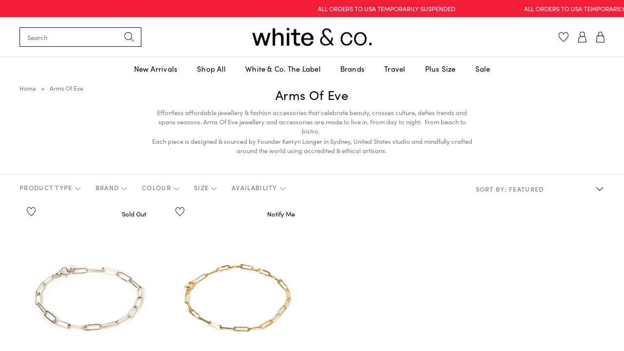

--- FILE ---
content_type: text/html; charset=utf-8
request_url: https://whiteandco.store/collections/arms-of-eve
body_size: 117249
content:
<!DOCTYPE html>
<html lang="en-AU">
<head><script>
    window.dataLayer = window.dataLayer || [];
</script>  <meta charset="utf-8">
  
  <meta name="google-site-verification" content="b0geRQO_TnUCI9Y0Tm442ukyBKnoSv8prh6gjf7Mz6Q">
  <meta name="google-site-verification" content="f9rxcooUjWpsIIxYTzI24EJ69IX50iWWf8yIhX9S3ug">
  <meta name="google-site-verification" content="dT2lC9v48kMfcH8cZB11dK5EkKAsX79VerJF8vYAJpY">
  <meta name="google-site-verification" content="mhTfHy00PVmmLX4A2biA1ZOEZmijGwvV94g_kEjn_Cw">
  <meta name="google-site-verification" content="-7jansfkMaz9ZLNlhfKtPVAws9Mr2tKb6ewnIRI056U" />
  <meta name="google-site-verification" content="dT2lC9v48kMfcH8cZB11dK5EkKAsX79VerJF8vYAJpY" />
  <meta name="facebook-domain-verification" content="vnzpgbug1d00n0z6z8a7at96x55obq">
  <meta name="facebook-domain-verification" content="8tecz1sqfh85oirkmmc8l4ouqp2mp9">

  
  
  <!-- Google Tag Manager -->
  <script>(function(w,d,s,l,i){w[l]=w[l]||[];w[l].push({'gtm.start':
  new Date().getTime(),event:'gtm.js'});var f=d.getElementsByTagName(s)[0],
  j=d.createElement(s),dl=l!='dataLayer'?'&l='+l:'';j.async=true;j.src=
  'https://www.googletagmanager.com/gtm.js?id='+i+dl;f.parentNode.insertBefore(j,f);
  })(window,document,'script','dataLayer','GTM-P6H47JZ');</script>
  <!-- End Google Tag Manager -->
  
  

  
<meta property="og:site_name" content="White &amp; Co Living">
<meta property="og:url" content="https://whiteandco.store/collections/arms-of-eve">
<meta property="og:title" content="Arms Of Eve">
<meta property="og:type" content="product.group">
<meta property="og:description" content="Accessorise your outfit with timeless Arms of Eve jewellery that transcends trends. Shop ethically crafted pieces at White &amp; Co. and elevate your everyday look.">

<meta name="twitter:card" content="summary_large_image">
<meta name="twitter:title" content="Arms Of Eve">
<meta name="twitter:description" content="Accessorise your outfit with timeless Arms of Eve jewellery that transcends trends. Shop ethically crafted pieces at White &amp; Co. and elevate your everyday look.">

    <link rel="canonical" href="/collections/arms-of-eve">
  
  
  <meta name="viewport" content="width=device-width,initial-scale=1">
      <title>Arms of Eve - Buy Accessories by Arms of Eve United States Wide | White &amp; Co Living</title>  		
    

    
      <meta  name="description" content="Accessorise your outfit with timeless Arms of Eve jewellery that transcends trends. Shop ethically crafted pieces at White &amp; Co. and elevate your everyday look." />
    

  

  
    <link rel="icon" href="//whiteandco.store/cdn/shop/files/Fav_Icon_6b7a5e67-453d-420b-81f8-ce05e9e564eb_32x32.png?v=1759299186" type="image/png" />
  

  
    

    
  

  
  
  

  

  

  

  

  

  

  

  

  

<script type="application/ld+json">
  {
    "@context": "https://schema.org",
    "@type": "WebPage",
    "url": "https://whiteandco.com.au/collections/arms-of-eve",
    "@id": "https://whiteandco.com.au/collections/arms-of-eve",
    "name": "Arms Of Eve",
    "isPartOf": {
      "@type": "WebSite",
      "@id": "https://whiteandco.com.au/"
    }
  }
</script>
<script type="application/ld+json">
  {
    "@context": "https://schema.org",
    "@type": "BreadcrumbList",
    "@id": "https://whiteandco.com.au/",
    "itemListElement": [{
      "@type": "ListItem",
      "position": 1,
      "name": "Home",
      "item": "https://whiteandco.com.au"
    }
    
    , {
      "@type": "ListItem",
      "position": 2,
      "name": "Arms Of Eve",
      "item": "https://whiteandco.com.au/collections/arms-of-eve"
    }
    
    
    
    ]
  }
</script>


  <script type="application/ld+json">
    {
      "@context": "https://schema.org",
      "@type": "CollectionPage",
      "mainEntity": {
        "@type": "OfferCatalog",
        "@id": "https://whiteandco.store/collections/arms-of-eve",
        
          "name": "Arms Of Eve",
        
        "url": "https://whiteandco.store/collections/arms-of-eve",
        "numberOfItems": "2",
        "itemListOrder": "Best Selling"
      }
    }
  </script>
  
    
    
    <script type="application/ld+json">
      {
        "@context": "https://schema.org/",
        "@type": "OfferCatalog",
        "@id": "https://whiteandco.store/collections/arms-of-eve",
        "itemListElement": [{
          "@context": "http://schema.org/",
          "@type": "Product",
          "@id": "/products/santana-bracelet-silver",
          "name": "\nSantana Bracelet - Silver-One Size \/ Silver\n  ",
          "url": "https://whiteandco.com.au/products/santana-bracelet-silver",
          
            "image": [
              "https:\/\/whiteandco.store\/cdn\/shop\/files\/arms-of-eve-santana-bracelet-silver_1.jpg?v=1712685950"
            ],
          
          "description": "DESCRIPTION\nExude minimalist chic with the Santana Bracelet in silver, a versatile accessory designed to add a polished finish to any attire. The delicate chain links offer a subtle shine, perfect for day-to-night transitions. Made with a brass base and plated in 14k gold to ensure quality and durability, the Santana Bracelet is the epitome of understated elegance. Adjust the chain to fit your wrist perfectly, and revel in the luxurious feel of a premium finish that's both lead and nickel-free.Pair this sleek silver bracelet with a flowy maxi dress for a touch of daytime elegance or a sharp black jumpsuit for an evening affair. It’s the ideal companion to your favourite watch, or layer it with bangles to create a customised accessory stack that's uniquely you.\nStill browsing? Discover our full range of women's accessories.\nFEATURES \u0026amp; FIT\n\n14k Gold Plated (1 micron thick) atop a sturdy brass base\n\nPremium e-coating for lasting brilliance\n\nAdjustable to fit any wrist size with a 14 cm chain length\n\nAllergy-friendly: Lead \u0026amp; Nickel free composition\n\nSleek and simple design for versatile styling\n\n\nCOMPOSITION\n\n14k Gold Plated (1 Micron Thick)\n\nBrass Base\n",
          
            "sku": "ARMS OF EVE_AOEBSANTANASIL_ONE SIZE",
          

          "offers": [
            
              
                {
                  "@type": "Offer",
                  "priceCurrency": "USD",
                  "price": "33.00",
                  "sku": "ARMS OF EVE_AOEBSANTANASIL_ONE SIZE",
                  "url": "https://whiteandco.com.au/products/santana-bracelet-silver?variant=48976175038780",
                  "itemCondition": "https://schema.org/NewCondition",
                  "availableDeliveryMethod": "https://schema.org/ParcelService",
                  "availability": "http://schema.org/OutOfStock",
                  "inventoryLevel": "0"
                }
              
            
          ]
        }]
      }
    </script>
  
    
    
    <script type="application/ld+json">
      {
        "@context": "https://schema.org/",
        "@type": "OfferCatalog",
        "@id": "https://whiteandco.store/collections/arms-of-eve",
        "itemListElement": [{
          "@context": "http://schema.org/",
          "@type": "Product",
          "@id": "/products/santana-bracelet-gold",
          "name": "\nSantana Bracelet - Gold-One Size \/ Gold\n  ",
          "url": "https://whiteandco.com.au/products/santana-bracelet-gold",
          
            "image": [
              "https:\/\/whiteandco.store\/cdn\/shop\/files\/arms-of-eve-santana-bracelet-gold_1.jpg?v=1709475287"
            ],
          
          "description": "DESCRIPTION\nThe Santana Bracelet in Gold by Arms of Eve is a testament to minimalist beauty and elegance. Its simple yet stunning design features elongated links with a 14k gold plating that gleams with every movement. With a brass base and an e-coating for a premium finish, this bracelet is the quintessential subtle finishing touch to any outfit, whether you're stepping out during the day or glamming up for the night.Pair this Santana Bracelet with a sleeveless sundress and strappy sandals for a relaxed daytime look. For evenings, let it add a hint of sophistication to a black cocktail dress and heels. Its versatility also allows it to be layered with other bracelets for a more personalised style statement.\nStill browsing? Discover our full range of women's accessories.\nFEATURES \u0026amp; FIT\n\nElegant elongated link design for a modern aesthetic\n\n14k gold plating (1 micron thick) for a luxurious appearance\n\nBrass base for durability and longevity\n\nE-coating provides a high-quality finish\nLead \u0026amp; Nickel Free\n\nMeasurements: 5.5 inch chain length - adjustable length to any link on the chain\n\n\nCOMPOSITION\n\nMaterial: 14k Gold Plated on a Brass Base\n\nCoating: Premium E-coating for long-lasting shine\n\nCare instructions: Keep away from water, lotions, and perfumes to maintain its shine. Gently wipe with a soft cloth after use and store in a cool, dry place.\n",
          
            "sku": "ARMS OF EVE_AOEBSANTANA_ONE SIZE",
          

          "offers": [
            
              
                {
                  "@type": "Offer",
                  "priceCurrency": "USD",
                  "price": "33.00",
                  "sku": "ARMS OF EVE_AOEBSANTANA_ONE SIZE",
                  "url": "https://whiteandco.com.au/products/santana-bracelet-gold?variant=48587121656124",
                  "itemCondition": "https://schema.org/NewCondition",
                  "availableDeliveryMethod": "https://schema.org/ParcelService",
                  "availability": "http://schema.org/OutOfStock",
                  "inventoryLevel": "0"
                }
              
            
          ]
        }]
      }
    </script>
  

<script>
    try {
      window.conversions ={"size_us":{"6":"US 2", "7":"US 3", "8":"US 4", "9":"US 5", "10":"US 6", "11":"US 7", "12":"US 8", "13":"US 9", "14":"US 10", "16":"US 12", "18":"US 14", "20":"US 16", "22":"US 18", "s-8-10":"S (US 4-6)", "s-10-12":"S (US 6-8)", "m-10-12":"M (US 6-8)", "m-12-14":"M (US 8-10)", "l-12-14":"L (US 8-10)", "l-14-16":"L (US 10-12)", "xl-14-16":"XL (US 10-12)"}}
      ;
    } catch(e) {
      window.conversions = {};
    }
  </script>
    <link href="//whiteandco.store/cdn/shop/t/841/assets/bundle.aio.min.css?v=155649571150270922911768861714" rel="stylesheet" type="text/css" media="all" />
    <link rel="stylesheet" href="https://use.typekit.net/lvz6tpt.css">
    <style>
      :root {
        --colour-accent-hex: #adc0c7;
        --colour-accent-rgb: rgb(173, 192, 199);
        --colour-accent-overlay: rgba(173, 192, 199, 0.94);
        --colour-accent: var(--colour-accent-rgb);
      }
    </style>
    
  
<script>window.performance && window.performance.mark && window.performance.mark('shopify.content_for_header.start');</script><meta name="google-site-verification" content="CYUz6fhV9pnDExyxIneYdxqFX8Bfy3TaIrEVp5mo5Ug">
<meta id="shopify-digital-wallet" name="shopify-digital-wallet" content="/9350236/digital_wallets/dialog">
<meta name="shopify-checkout-api-token" content="7da3a2de0b7e0076ceb4dede799c6ea7">
<meta id="in-context-paypal-metadata" data-shop-id="9350236" data-venmo-supported="false" data-environment="production" data-locale="en_AU" data-paypal-v4="true" data-currency="USD">
<link rel="alternate" type="application/atom+xml" title="Feed" href="/collections/arms-of-eve.atom" />
<link rel="alternate" hreflang="x-default" href="https://whiteandco.com.au/collections/arms-of-eve">
<link rel="alternate" hreflang="en" href="https://whiteandco.com.au/collections/arms-of-eve">
<link rel="alternate" hreflang="en-NZ" href="https://whiteandco.co.nz/collections/arms-of-eve">
<link rel="alternate" hreflang="en-US" href="https://whiteandco.store/collections/arms-of-eve">
<link rel="alternate" type="application/json+oembed" href="https://whiteandco.store/collections/arms-of-eve.oembed">
<script async="async" src="/checkouts/internal/preloads.js?locale=en-US"></script>
<link rel="preconnect" href="https://shop.app" crossorigin="anonymous">
<script async="async" src="https://shop.app/checkouts/internal/preloads.js?locale=en-US&shop_id=9350236" crossorigin="anonymous"></script>
<script id="apple-pay-shop-capabilities" type="application/json">{"shopId":9350236,"countryCode":"AU","currencyCode":"USD","merchantCapabilities":["supports3DS"],"merchantId":"gid:\/\/shopify\/Shop\/9350236","merchantName":"White \u0026 Co Living","requiredBillingContactFields":["postalAddress","email","phone"],"requiredShippingContactFields":["postalAddress","email","phone"],"shippingType":"shipping","supportedNetworks":["visa","masterCard"],"total":{"type":"pending","label":"White \u0026 Co Living","amount":"1.00"},"shopifyPaymentsEnabled":true,"supportsSubscriptions":true}</script>
<script id="shopify-features" type="application/json">{"accessToken":"7da3a2de0b7e0076ceb4dede799c6ea7","betas":["rich-media-storefront-analytics"],"domain":"whiteandco.store","predictiveSearch":true,"shopId":9350236,"locale":"en"}</script>
<script>var Shopify = Shopify || {};
Shopify.shop = "white-st-traders.myshopify.com";
Shopify.locale = "en-AU";
Shopify.currency = {"active":"USD","rate":"0.71400612"};
Shopify.country = "US";
Shopify.theme = {"name":"Wk 31 - Tues - new campaign imagery","id":183322640700,"schema_name":"White \u0026 Co","schema_version":"1.0.0","theme_store_id":null,"role":"main"};
Shopify.theme.handle = "null";
Shopify.theme.style = {"id":null,"handle":null};
Shopify.cdnHost = "whiteandco.store/cdn";
Shopify.routes = Shopify.routes || {};
Shopify.routes.root = "/";</script>
<script type="module">!function(o){(o.Shopify=o.Shopify||{}).modules=!0}(window);</script>
<script>!function(o){function n(){var o=[];function n(){o.push(Array.prototype.slice.apply(arguments))}return n.q=o,n}var t=o.Shopify=o.Shopify||{};t.loadFeatures=n(),t.autoloadFeatures=n()}(window);</script>
<script>
  window.ShopifyPay = window.ShopifyPay || {};
  window.ShopifyPay.apiHost = "shop.app\/pay";
  window.ShopifyPay.redirectState = null;
</script>
<script id="shop-js-analytics" type="application/json">{"pageType":"collection"}</script>
<script defer="defer" async type="module" src="//whiteandco.store/cdn/shopifycloud/shop-js/modules/v2/client.init-shop-cart-sync_WVOgQShq.en.esm.js"></script>
<script defer="defer" async type="module" src="//whiteandco.store/cdn/shopifycloud/shop-js/modules/v2/chunk.common_C_13GLB1.esm.js"></script>
<script defer="defer" async type="module" src="//whiteandco.store/cdn/shopifycloud/shop-js/modules/v2/chunk.modal_CLfMGd0m.esm.js"></script>
<script type="module">
  await import("//whiteandco.store/cdn/shopifycloud/shop-js/modules/v2/client.init-shop-cart-sync_WVOgQShq.en.esm.js");
await import("//whiteandco.store/cdn/shopifycloud/shop-js/modules/v2/chunk.common_C_13GLB1.esm.js");
await import("//whiteandco.store/cdn/shopifycloud/shop-js/modules/v2/chunk.modal_CLfMGd0m.esm.js");

  window.Shopify.SignInWithShop?.initShopCartSync?.({"fedCMEnabled":true,"windoidEnabled":true});

</script>
<script>
  window.Shopify = window.Shopify || {};
  if (!window.Shopify.featureAssets) window.Shopify.featureAssets = {};
  window.Shopify.featureAssets['shop-js'] = {"shop-cart-sync":["modules/v2/client.shop-cart-sync_DuR37GeY.en.esm.js","modules/v2/chunk.common_C_13GLB1.esm.js","modules/v2/chunk.modal_CLfMGd0m.esm.js"],"init-fed-cm":["modules/v2/client.init-fed-cm_BucUoe6W.en.esm.js","modules/v2/chunk.common_C_13GLB1.esm.js","modules/v2/chunk.modal_CLfMGd0m.esm.js"],"shop-toast-manager":["modules/v2/client.shop-toast-manager_B0JfrpKj.en.esm.js","modules/v2/chunk.common_C_13GLB1.esm.js","modules/v2/chunk.modal_CLfMGd0m.esm.js"],"init-shop-cart-sync":["modules/v2/client.init-shop-cart-sync_WVOgQShq.en.esm.js","modules/v2/chunk.common_C_13GLB1.esm.js","modules/v2/chunk.modal_CLfMGd0m.esm.js"],"shop-button":["modules/v2/client.shop-button_B_U3bv27.en.esm.js","modules/v2/chunk.common_C_13GLB1.esm.js","modules/v2/chunk.modal_CLfMGd0m.esm.js"],"init-windoid":["modules/v2/client.init-windoid_DuP9q_di.en.esm.js","modules/v2/chunk.common_C_13GLB1.esm.js","modules/v2/chunk.modal_CLfMGd0m.esm.js"],"shop-cash-offers":["modules/v2/client.shop-cash-offers_BmULhtno.en.esm.js","modules/v2/chunk.common_C_13GLB1.esm.js","modules/v2/chunk.modal_CLfMGd0m.esm.js"],"pay-button":["modules/v2/client.pay-button_CrPSEbOK.en.esm.js","modules/v2/chunk.common_C_13GLB1.esm.js","modules/v2/chunk.modal_CLfMGd0m.esm.js"],"init-customer-accounts":["modules/v2/client.init-customer-accounts_jNk9cPYQ.en.esm.js","modules/v2/client.shop-login-button_DJ5ldayH.en.esm.js","modules/v2/chunk.common_C_13GLB1.esm.js","modules/v2/chunk.modal_CLfMGd0m.esm.js"],"avatar":["modules/v2/client.avatar_BTnouDA3.en.esm.js"],"checkout-modal":["modules/v2/client.checkout-modal_pBPyh9w8.en.esm.js","modules/v2/chunk.common_C_13GLB1.esm.js","modules/v2/chunk.modal_CLfMGd0m.esm.js"],"init-shop-for-new-customer-accounts":["modules/v2/client.init-shop-for-new-customer-accounts_BUoCy7a5.en.esm.js","modules/v2/client.shop-login-button_DJ5ldayH.en.esm.js","modules/v2/chunk.common_C_13GLB1.esm.js","modules/v2/chunk.modal_CLfMGd0m.esm.js"],"init-customer-accounts-sign-up":["modules/v2/client.init-customer-accounts-sign-up_CnczCz9H.en.esm.js","modules/v2/client.shop-login-button_DJ5ldayH.en.esm.js","modules/v2/chunk.common_C_13GLB1.esm.js","modules/v2/chunk.modal_CLfMGd0m.esm.js"],"init-shop-email-lookup-coordinator":["modules/v2/client.init-shop-email-lookup-coordinator_CzjY5t9o.en.esm.js","modules/v2/chunk.common_C_13GLB1.esm.js","modules/v2/chunk.modal_CLfMGd0m.esm.js"],"shop-follow-button":["modules/v2/client.shop-follow-button_CsYC63q7.en.esm.js","modules/v2/chunk.common_C_13GLB1.esm.js","modules/v2/chunk.modal_CLfMGd0m.esm.js"],"shop-login-button":["modules/v2/client.shop-login-button_DJ5ldayH.en.esm.js","modules/v2/chunk.common_C_13GLB1.esm.js","modules/v2/chunk.modal_CLfMGd0m.esm.js"],"shop-login":["modules/v2/client.shop-login_B9ccPdmx.en.esm.js","modules/v2/chunk.common_C_13GLB1.esm.js","modules/v2/chunk.modal_CLfMGd0m.esm.js"],"lead-capture":["modules/v2/client.lead-capture_D0K_KgYb.en.esm.js","modules/v2/chunk.common_C_13GLB1.esm.js","modules/v2/chunk.modal_CLfMGd0m.esm.js"],"payment-terms":["modules/v2/client.payment-terms_BWmiNN46.en.esm.js","modules/v2/chunk.common_C_13GLB1.esm.js","modules/v2/chunk.modal_CLfMGd0m.esm.js"]};
</script>
<script>(function() {
  var isLoaded = false;
  function asyncLoad() {
    if (isLoaded) return;
    isLoaded = true;
    var urls = ["https:\/\/loox.io\/widget\/N1x8ISe2M\/loox.1539767277387.js?shop=white-st-traders.myshopify.com","https:\/\/d5zu2f4xvqanl.cloudfront.net\/42\/fe\/loader_2.js?shop=white-st-traders.myshopify.com","https:\/\/t.cfjump.com\/tag\/88540?shop=white-st-traders.myshopify.com","https:\/\/cdn.nfcube.com\/instafeed-3a764dfb903c9916fb6f98031eeb4131.js?shop=white-st-traders.myshopify.com","https:\/\/cdn.shopify.com\/s\/files\/1\/0935\/0236\/t\/841\/assets\/instant-pixel-site_0ac5261c3bac4e4a89c1820c561572fc.js?v=1768861725\u0026shop=white-st-traders.myshopify.com"];
    for (var i = 0; i < urls.length; i++) {
      var s = document.createElement('script');
      s.type = 'text/javascript';
      s.async = true;
      s.src = urls[i];
      var x = document.getElementsByTagName('script')[0];
      x.parentNode.insertBefore(s, x);
    }
  };
  if(window.attachEvent) {
    window.attachEvent('onload', asyncLoad);
  } else {
    window.addEventListener('load', asyncLoad, false);
  }
})();</script>
<script id="__st">var __st={"a":9350236,"offset":39600,"reqid":"9a8dd9c5-5f6b-472d-902e-278aced1d369-1769585796","pageurl":"whiteandco.store\/collections\/arms-of-eve","u":"291ca0c08e7a","p":"collection","rtyp":"collection","rid":483847504188};</script>
<script>window.ShopifyPaypalV4VisibilityTracking = true;</script>
<script id="captcha-bootstrap">!function(){'use strict';const t='contact',e='account',n='new_comment',o=[[t,t],['blogs',n],['comments',n],[t,'customer']],c=[[e,'customer_login'],[e,'guest_login'],[e,'recover_customer_password'],[e,'create_customer']],r=t=>t.map((([t,e])=>`form[action*='/${t}']:not([data-nocaptcha='true']) input[name='form_type'][value='${e}']`)).join(','),a=t=>()=>t?[...document.querySelectorAll(t)].map((t=>t.form)):[];function s(){const t=[...o],e=r(t);return a(e)}const i='password',u='form_key',d=['recaptcha-v3-token','g-recaptcha-response','h-captcha-response',i],f=()=>{try{return window.sessionStorage}catch{return}},m='__shopify_v',_=t=>t.elements[u];function p(t,e,n=!1){try{const o=window.sessionStorage,c=JSON.parse(o.getItem(e)),{data:r}=function(t){const{data:e,action:n}=t;return t[m]||n?{data:e,action:n}:{data:t,action:n}}(c);for(const[e,n]of Object.entries(r))t.elements[e]&&(t.elements[e].value=n);n&&o.removeItem(e)}catch(o){console.error('form repopulation failed',{error:o})}}const l='form_type',E='cptcha';function T(t){t.dataset[E]=!0}const w=window,h=w.document,L='Shopify',v='ce_forms',y='captcha';let A=!1;((t,e)=>{const n=(g='f06e6c50-85a8-45c8-87d0-21a2b65856fe',I='https://cdn.shopify.com/shopifycloud/storefront-forms-hcaptcha/ce_storefront_forms_captcha_hcaptcha.v1.5.2.iife.js',D={infoText:'Protected by hCaptcha',privacyText:'Privacy',termsText:'Terms'},(t,e,n)=>{const o=w[L][v],c=o.bindForm;if(c)return c(t,g,e,D).then(n);var r;o.q.push([[t,g,e,D],n]),r=I,A||(h.body.append(Object.assign(h.createElement('script'),{id:'captcha-provider',async:!0,src:r})),A=!0)});var g,I,D;w[L]=w[L]||{},w[L][v]=w[L][v]||{},w[L][v].q=[],w[L][y]=w[L][y]||{},w[L][y].protect=function(t,e){n(t,void 0,e),T(t)},Object.freeze(w[L][y]),function(t,e,n,w,h,L){const[v,y,A,g]=function(t,e,n){const i=e?o:[],u=t?c:[],d=[...i,...u],f=r(d),m=r(i),_=r(d.filter((([t,e])=>n.includes(e))));return[a(f),a(m),a(_),s()]}(w,h,L),I=t=>{const e=t.target;return e instanceof HTMLFormElement?e:e&&e.form},D=t=>v().includes(t);t.addEventListener('submit',(t=>{const e=I(t);if(!e)return;const n=D(e)&&!e.dataset.hcaptchaBound&&!e.dataset.recaptchaBound,o=_(e),c=g().includes(e)&&(!o||!o.value);(n||c)&&t.preventDefault(),c&&!n&&(function(t){try{if(!f())return;!function(t){const e=f();if(!e)return;const n=_(t);if(!n)return;const o=n.value;o&&e.removeItem(o)}(t);const e=Array.from(Array(32),(()=>Math.random().toString(36)[2])).join('');!function(t,e){_(t)||t.append(Object.assign(document.createElement('input'),{type:'hidden',name:u})),t.elements[u].value=e}(t,e),function(t,e){const n=f();if(!n)return;const o=[...t.querySelectorAll(`input[type='${i}']`)].map((({name:t})=>t)),c=[...d,...o],r={};for(const[a,s]of new FormData(t).entries())c.includes(a)||(r[a]=s);n.setItem(e,JSON.stringify({[m]:1,action:t.action,data:r}))}(t,e)}catch(e){console.error('failed to persist form',e)}}(e),e.submit())}));const S=(t,e)=>{t&&!t.dataset[E]&&(n(t,e.some((e=>e===t))),T(t))};for(const o of['focusin','change'])t.addEventListener(o,(t=>{const e=I(t);D(e)&&S(e,y())}));const B=e.get('form_key'),M=e.get(l),P=B&&M;t.addEventListener('DOMContentLoaded',(()=>{const t=y();if(P)for(const e of t)e.elements[l].value===M&&p(e,B);[...new Set([...A(),...v().filter((t=>'true'===t.dataset.shopifyCaptcha))])].forEach((e=>S(e,t)))}))}(h,new URLSearchParams(w.location.search),n,t,e,['guest_login'])})(!0,!0)}();</script>
<script integrity="sha256-4kQ18oKyAcykRKYeNunJcIwy7WH5gtpwJnB7kiuLZ1E=" data-source-attribution="shopify.loadfeatures" defer="defer" src="//whiteandco.store/cdn/shopifycloud/storefront/assets/storefront/load_feature-a0a9edcb.js" crossorigin="anonymous"></script>
<script crossorigin="anonymous" defer="defer" src="//whiteandco.store/cdn/shopifycloud/storefront/assets/shopify_pay/storefront-65b4c6d7.js?v=20250812"></script>
<script data-source-attribution="shopify.dynamic_checkout.dynamic.init">var Shopify=Shopify||{};Shopify.PaymentButton=Shopify.PaymentButton||{isStorefrontPortableWallets:!0,init:function(){window.Shopify.PaymentButton.init=function(){};var t=document.createElement("script");t.src="https://whiteandco.store/cdn/shopifycloud/portable-wallets/latest/portable-wallets.en.js",t.type="module",document.head.appendChild(t)}};
</script>
<script data-source-attribution="shopify.dynamic_checkout.buyer_consent">
  function portableWalletsHideBuyerConsent(e){var t=document.getElementById("shopify-buyer-consent"),n=document.getElementById("shopify-subscription-policy-button");t&&n&&(t.classList.add("hidden"),t.setAttribute("aria-hidden","true"),n.removeEventListener("click",e))}function portableWalletsShowBuyerConsent(e){var t=document.getElementById("shopify-buyer-consent"),n=document.getElementById("shopify-subscription-policy-button");t&&n&&(t.classList.remove("hidden"),t.removeAttribute("aria-hidden"),n.addEventListener("click",e))}window.Shopify?.PaymentButton&&(window.Shopify.PaymentButton.hideBuyerConsent=portableWalletsHideBuyerConsent,window.Shopify.PaymentButton.showBuyerConsent=portableWalletsShowBuyerConsent);
</script>
<script data-source-attribution="shopify.dynamic_checkout.cart.bootstrap">document.addEventListener("DOMContentLoaded",(function(){function t(){return document.querySelector("shopify-accelerated-checkout-cart, shopify-accelerated-checkout")}if(t())Shopify.PaymentButton.init();else{new MutationObserver((function(e,n){t()&&(Shopify.PaymentButton.init(),n.disconnect())})).observe(document.body,{childList:!0,subtree:!0})}}));
</script>
<link id="shopify-accelerated-checkout-styles" rel="stylesheet" media="screen" href="https://whiteandco.store/cdn/shopifycloud/portable-wallets/latest/accelerated-checkout-backwards-compat.css" crossorigin="anonymous">
<style id="shopify-accelerated-checkout-cart">
        #shopify-buyer-consent {
  margin-top: 1em;
  display: inline-block;
  width: 100%;
}

#shopify-buyer-consent.hidden {
  display: none;
}

#shopify-subscription-policy-button {
  background: none;
  border: none;
  padding: 0;
  text-decoration: underline;
  font-size: inherit;
  cursor: pointer;
}

#shopify-subscription-policy-button::before {
  box-shadow: none;
}

      </style>

<script>window.performance && window.performance.mark && window.performance.mark('shopify.content_for_header.end');</script>
  
  <script>window.nfecShopVersion = '1769535755';window.nfecJsVersion = '449674';window.nfecCVersion = 69008</script>


<meta name="facebook-domain-verification" content="lm6cqnhjjptv1s892ui2ttvb54zrbl" />

<meta name="facebook-domain-verification" content="0rhzpnii2auh6l4hmmdih72ldxevlr" />

<meta name="google-site-verification" content="hXcYEU4MgHlBCQa3RlzO1IKxOpbLzgnAmaEnKMy88BI" />

<meta name="msvalidate.01" content="610ED2A496BE4669CD2ABB26331339CF" />
  
<link href='https://fonts.googleapis.com/css?family=Sofia Sans' rel='stylesheet'>
	<!-- BEGIN app block: shopify://apps/selly-promotion-pricing/blocks/app-embed-block/351afe80-738d-4417-9b66-e345ff249052 --><script>window.nfecShopVersion = '1769535755';window.nfecJsVersion = '449674';window.nfecCVersion = 69008</script> <!-- For special customization -->
<script id="tdf_pxrscript" class="tdf_script5" data-c="/fe\/loader_2.js">
Shopify = window.Shopify || {};
Shopify.shop = Shopify.shop || 'white-st-traders.myshopify.com';
Shopify.SMCPP = {};Shopify.SMCPP = {"id":3684171878,"t":"pd","c":1};Shopify.SMCPP.cer = '1.425720';
</script>
<script src="https://d5zu2f4xvqanl.cloudfront.net/42/fe/loader_2.js?shop=white-st-traders.myshopify.com" async data-cookieconsent="ignore"></script>
<script>
!function(t){var e=function(e){var n,a;(n=t.createElement("script")).type="text/javascript",n.async=!0,n.src=e,(a=t.getElementsByTagName("script")[0]).parentNode.insertBefore(n,a)};setTimeout(function(){window.tdfInited||(window.altcdn=1,e("https://cdn.shopify.com/s/files/1/0013/1642/1703/t/1/assets/loader_2.js?shop=white-st-traders.myshopify.com&v=45"))},2689)}(document);
</script>
<!-- END app block --><!-- BEGIN app block: shopify://apps/klaviyo-email-marketing-sms/blocks/klaviyo-onsite-embed/2632fe16-c075-4321-a88b-50b567f42507 -->












  <script async src="https://static.klaviyo.com/onsite/js/WndqCX/klaviyo.js?company_id=WndqCX"></script>
  <script>!function(){if(!window.klaviyo){window._klOnsite=window._klOnsite||[];try{window.klaviyo=new Proxy({},{get:function(n,i){return"push"===i?function(){var n;(n=window._klOnsite).push.apply(n,arguments)}:function(){for(var n=arguments.length,o=new Array(n),w=0;w<n;w++)o[w]=arguments[w];var t="function"==typeof o[o.length-1]?o.pop():void 0,e=new Promise((function(n){window._klOnsite.push([i].concat(o,[function(i){t&&t(i),n(i)}]))}));return e}}})}catch(n){window.klaviyo=window.klaviyo||[],window.klaviyo.push=function(){var n;(n=window._klOnsite).push.apply(n,arguments)}}}}();</script>

  




  <script>
    window.klaviyoReviewsProductDesignMode = false
  </script>







<!-- END app block --><script src="https://cdn.shopify.com/extensions/019b2a1a-2684-7e66-bfad-736224a10225/mirra-142/assets/mirra-product-page.js" type="text/javascript" defer="defer"></script>
<link href="https://cdn.shopify.com/extensions/019b2a1a-2684-7e66-bfad-736224a10225/mirra-142/assets/mirra-product-page.css" rel="stylesheet" type="text/css" media="all">
<link href="https://monorail-edge.shopifysvc.com" rel="dns-prefetch">
<script>(function(){if ("sendBeacon" in navigator && "performance" in window) {try {var session_token_from_headers = performance.getEntriesByType('navigation')[0].serverTiming.find(x => x.name == '_s').description;} catch {var session_token_from_headers = undefined;}var session_cookie_matches = document.cookie.match(/_shopify_s=([^;]*)/);var session_token_from_cookie = session_cookie_matches && session_cookie_matches.length === 2 ? session_cookie_matches[1] : "";var session_token = session_token_from_headers || session_token_from_cookie || "";function handle_abandonment_event(e) {var entries = performance.getEntries().filter(function(entry) {return /monorail-edge.shopifysvc.com/.test(entry.name);});if (!window.abandonment_tracked && entries.length === 0) {window.abandonment_tracked = true;var currentMs = Date.now();var navigation_start = performance.timing.navigationStart;var payload = {shop_id: 9350236,url: window.location.href,navigation_start,duration: currentMs - navigation_start,session_token,page_type: "collection"};window.navigator.sendBeacon("https://monorail-edge.shopifysvc.com/v1/produce", JSON.stringify({schema_id: "online_store_buyer_site_abandonment/1.1",payload: payload,metadata: {event_created_at_ms: currentMs,event_sent_at_ms: currentMs}}));}}window.addEventListener('pagehide', handle_abandonment_event);}}());</script>
<script id="web-pixels-manager-setup">(function e(e,d,r,n,o){if(void 0===o&&(o={}),!Boolean(null===(a=null===(i=window.Shopify)||void 0===i?void 0:i.analytics)||void 0===a?void 0:a.replayQueue)){var i,a;window.Shopify=window.Shopify||{};var t=window.Shopify;t.analytics=t.analytics||{};var s=t.analytics;s.replayQueue=[],s.publish=function(e,d,r){return s.replayQueue.push([e,d,r]),!0};try{self.performance.mark("wpm:start")}catch(e){}var l=function(){var e={modern:/Edge?\/(1{2}[4-9]|1[2-9]\d|[2-9]\d{2}|\d{4,})\.\d+(\.\d+|)|Firefox\/(1{2}[4-9]|1[2-9]\d|[2-9]\d{2}|\d{4,})\.\d+(\.\d+|)|Chrom(ium|e)\/(9{2}|\d{3,})\.\d+(\.\d+|)|(Maci|X1{2}).+ Version\/(15\.\d+|(1[6-9]|[2-9]\d|\d{3,})\.\d+)([,.]\d+|)( \(\w+\)|)( Mobile\/\w+|) Safari\/|Chrome.+OPR\/(9{2}|\d{3,})\.\d+\.\d+|(CPU[ +]OS|iPhone[ +]OS|CPU[ +]iPhone|CPU IPhone OS|CPU iPad OS)[ +]+(15[._]\d+|(1[6-9]|[2-9]\d|\d{3,})[._]\d+)([._]\d+|)|Android:?[ /-](13[3-9]|1[4-9]\d|[2-9]\d{2}|\d{4,})(\.\d+|)(\.\d+|)|Android.+Firefox\/(13[5-9]|1[4-9]\d|[2-9]\d{2}|\d{4,})\.\d+(\.\d+|)|Android.+Chrom(ium|e)\/(13[3-9]|1[4-9]\d|[2-9]\d{2}|\d{4,})\.\d+(\.\d+|)|SamsungBrowser\/([2-9]\d|\d{3,})\.\d+/,legacy:/Edge?\/(1[6-9]|[2-9]\d|\d{3,})\.\d+(\.\d+|)|Firefox\/(5[4-9]|[6-9]\d|\d{3,})\.\d+(\.\d+|)|Chrom(ium|e)\/(5[1-9]|[6-9]\d|\d{3,})\.\d+(\.\d+|)([\d.]+$|.*Safari\/(?![\d.]+ Edge\/[\d.]+$))|(Maci|X1{2}).+ Version\/(10\.\d+|(1[1-9]|[2-9]\d|\d{3,})\.\d+)([,.]\d+|)( \(\w+\)|)( Mobile\/\w+|) Safari\/|Chrome.+OPR\/(3[89]|[4-9]\d|\d{3,})\.\d+\.\d+|(CPU[ +]OS|iPhone[ +]OS|CPU[ +]iPhone|CPU IPhone OS|CPU iPad OS)[ +]+(10[._]\d+|(1[1-9]|[2-9]\d|\d{3,})[._]\d+)([._]\d+|)|Android:?[ /-](13[3-9]|1[4-9]\d|[2-9]\d{2}|\d{4,})(\.\d+|)(\.\d+|)|Mobile Safari.+OPR\/([89]\d|\d{3,})\.\d+\.\d+|Android.+Firefox\/(13[5-9]|1[4-9]\d|[2-9]\d{2}|\d{4,})\.\d+(\.\d+|)|Android.+Chrom(ium|e)\/(13[3-9]|1[4-9]\d|[2-9]\d{2}|\d{4,})\.\d+(\.\d+|)|Android.+(UC? ?Browser|UCWEB|U3)[ /]?(15\.([5-9]|\d{2,})|(1[6-9]|[2-9]\d|\d{3,})\.\d+)\.\d+|SamsungBrowser\/(5\.\d+|([6-9]|\d{2,})\.\d+)|Android.+MQ{2}Browser\/(14(\.(9|\d{2,})|)|(1[5-9]|[2-9]\d|\d{3,})(\.\d+|))(\.\d+|)|K[Aa][Ii]OS\/(3\.\d+|([4-9]|\d{2,})\.\d+)(\.\d+|)/},d=e.modern,r=e.legacy,n=navigator.userAgent;return n.match(d)?"modern":n.match(r)?"legacy":"unknown"}(),u="modern"===l?"modern":"legacy",c=(null!=n?n:{modern:"",legacy:""})[u],f=function(e){return[e.baseUrl,"/wpm","/b",e.hashVersion,"modern"===e.buildTarget?"m":"l",".js"].join("")}({baseUrl:d,hashVersion:r,buildTarget:u}),m=function(e){var d=e.version,r=e.bundleTarget,n=e.surface,o=e.pageUrl,i=e.monorailEndpoint;return{emit:function(e){var a=e.status,t=e.errorMsg,s=(new Date).getTime(),l=JSON.stringify({metadata:{event_sent_at_ms:s},events:[{schema_id:"web_pixels_manager_load/3.1",payload:{version:d,bundle_target:r,page_url:o,status:a,surface:n,error_msg:t},metadata:{event_created_at_ms:s}}]});if(!i)return console&&console.warn&&console.warn("[Web Pixels Manager] No Monorail endpoint provided, skipping logging."),!1;try{return self.navigator.sendBeacon.bind(self.navigator)(i,l)}catch(e){}var u=new XMLHttpRequest;try{return u.open("POST",i,!0),u.setRequestHeader("Content-Type","text/plain"),u.send(l),!0}catch(e){return console&&console.warn&&console.warn("[Web Pixels Manager] Got an unhandled error while logging to Monorail."),!1}}}}({version:r,bundleTarget:l,surface:e.surface,pageUrl:self.location.href,monorailEndpoint:e.monorailEndpoint});try{o.browserTarget=l,function(e){var d=e.src,r=e.async,n=void 0===r||r,o=e.onload,i=e.onerror,a=e.sri,t=e.scriptDataAttributes,s=void 0===t?{}:t,l=document.createElement("script"),u=document.querySelector("head"),c=document.querySelector("body");if(l.async=n,l.src=d,a&&(l.integrity=a,l.crossOrigin="anonymous"),s)for(var f in s)if(Object.prototype.hasOwnProperty.call(s,f))try{l.dataset[f]=s[f]}catch(e){}if(o&&l.addEventListener("load",o),i&&l.addEventListener("error",i),u)u.appendChild(l);else{if(!c)throw new Error("Did not find a head or body element to append the script");c.appendChild(l)}}({src:f,async:!0,onload:function(){if(!function(){var e,d;return Boolean(null===(d=null===(e=window.Shopify)||void 0===e?void 0:e.analytics)||void 0===d?void 0:d.initialized)}()){var d=window.webPixelsManager.init(e)||void 0;if(d){var r=window.Shopify.analytics;r.replayQueue.forEach((function(e){var r=e[0],n=e[1],o=e[2];d.publishCustomEvent(r,n,o)})),r.replayQueue=[],r.publish=d.publishCustomEvent,r.visitor=d.visitor,r.initialized=!0}}},onerror:function(){return m.emit({status:"failed",errorMsg:"".concat(f," has failed to load")})},sri:function(e){var d=/^sha384-[A-Za-z0-9+/=]+$/;return"string"==typeof e&&d.test(e)}(c)?c:"",scriptDataAttributes:o}),m.emit({status:"loading"})}catch(e){m.emit({status:"failed",errorMsg:(null==e?void 0:e.message)||"Unknown error"})}}})({shopId: 9350236,storefrontBaseUrl: "https://whiteandco.com.au",extensionsBaseUrl: "https://extensions.shopifycdn.com/cdn/shopifycloud/web-pixels-manager",monorailEndpoint: "https://monorail-edge.shopifysvc.com/unstable/produce_batch",surface: "storefront-renderer",enabledBetaFlags: ["2dca8a86"],webPixelsConfigList: [{"id":"1866531132","configuration":"{\"pixelCode\":\"D3E7CC3C77UB897VUFUG\"}","eventPayloadVersion":"v1","runtimeContext":"STRICT","scriptVersion":"22e92c2ad45662f435e4801458fb78cc","type":"APP","apiClientId":4383523,"privacyPurposes":["ANALYTICS","MARKETING","SALE_OF_DATA"],"dataSharingAdjustments":{"protectedCustomerApprovalScopes":["read_customer_address","read_customer_email","read_customer_name","read_customer_personal_data","read_customer_phone"]}},{"id":"1833730364","configuration":"{\"accountID\":\"WndqCX\",\"webPixelConfig\":\"eyJlbmFibGVBZGRlZFRvQ2FydEV2ZW50cyI6IHRydWV9\"}","eventPayloadVersion":"v1","runtimeContext":"STRICT","scriptVersion":"524f6c1ee37bacdca7657a665bdca589","type":"APP","apiClientId":123074,"privacyPurposes":["ANALYTICS","MARKETING"],"dataSharingAdjustments":{"protectedCustomerApprovalScopes":["read_customer_address","read_customer_email","read_customer_name","read_customer_personal_data","read_customer_phone"]}},{"id":"1368359228","configuration":"{\"myshopifyDomain\":\"white-st-traders.myshopify.com\"}","eventPayloadVersion":"v1","runtimeContext":"STRICT","scriptVersion":"23b97d18e2aa74363140dc29c9284e87","type":"APP","apiClientId":2775569,"privacyPurposes":["ANALYTICS","MARKETING","SALE_OF_DATA"],"dataSharingAdjustments":{"protectedCustomerApprovalScopes":["read_customer_address","read_customer_email","read_customer_name","read_customer_phone","read_customer_personal_data"]}},{"id":"1320091964","configuration":"{\"ti\":\"97183534\",\"endpoint\":\"https:\/\/bat.bing.com\/action\/0\"}","eventPayloadVersion":"v1","runtimeContext":"STRICT","scriptVersion":"5ee93563fe31b11d2d65e2f09a5229dc","type":"APP","apiClientId":2997493,"privacyPurposes":["ANALYTICS","MARKETING","SALE_OF_DATA"],"dataSharingAdjustments":{"protectedCustomerApprovalScopes":["read_customer_personal_data"]}},{"id":"781058364","configuration":"{\"merchantId\":\"88540\"}","eventPayloadVersion":"v1","runtimeContext":"STRICT","scriptVersion":"4d2851bd8f5e5eb4b0ba1e0057fa743b","type":"APP","apiClientId":4581575,"privacyPurposes":["ANALYTICS","MARKETING"],"dataSharingAdjustments":{"protectedCustomerApprovalScopes":["read_customer_personal_data"]}},{"id":"549224764","configuration":"{\"partnerId\": \"79155\", \"environment\": \"prod\", \"countryCode\": \"AU\", \"logLevel\": \"none\"}","eventPayloadVersion":"v1","runtimeContext":"STRICT","scriptVersion":"3add57fd2056b63da5cf857b4ed8b1f3","type":"APP","apiClientId":5829751,"privacyPurposes":["ANALYTICS","MARKETING","SALE_OF_DATA"],"dataSharingAdjustments":{"protectedCustomerApprovalScopes":[]}},{"id":"411533628","configuration":"{\"pixel_id\":\"1016946051677182\",\"pixel_type\":\"facebook_pixel\",\"metaapp_system_user_token\":\"-\"}","eventPayloadVersion":"v1","runtimeContext":"OPEN","scriptVersion":"ca16bc87fe92b6042fbaa3acc2fbdaa6","type":"APP","apiClientId":2329312,"privacyPurposes":["ANALYTICS","MARKETING","SALE_OF_DATA"],"dataSharingAdjustments":{"protectedCustomerApprovalScopes":["read_customer_address","read_customer_email","read_customer_name","read_customer_personal_data","read_customer_phone"]}},{"id":"169345340","configuration":"{\"tagID\":\"2612701164001\"}","eventPayloadVersion":"v1","runtimeContext":"STRICT","scriptVersion":"18031546ee651571ed29edbe71a3550b","type":"APP","apiClientId":3009811,"privacyPurposes":["ANALYTICS","MARKETING","SALE_OF_DATA"],"dataSharingAdjustments":{"protectedCustomerApprovalScopes":["read_customer_address","read_customer_email","read_customer_name","read_customer_personal_data","read_customer_phone"]}},{"id":"161284412","eventPayloadVersion":"1","runtimeContext":"LAX","scriptVersion":"1","type":"CUSTOM","privacyPurposes":[],"name":"Instant"},{"id":"shopify-app-pixel","configuration":"{}","eventPayloadVersion":"v1","runtimeContext":"STRICT","scriptVersion":"0450","apiClientId":"shopify-pixel","type":"APP","privacyPurposes":["ANALYTICS","MARKETING"]},{"id":"shopify-custom-pixel","eventPayloadVersion":"v1","runtimeContext":"LAX","scriptVersion":"0450","apiClientId":"shopify-pixel","type":"CUSTOM","privacyPurposes":["ANALYTICS","MARKETING"]}],isMerchantRequest: false,initData: {"shop":{"name":"White \u0026 Co Living","paymentSettings":{"currencyCode":"AUD"},"myshopifyDomain":"white-st-traders.myshopify.com","countryCode":"AU","storefrontUrl":"https:\/\/whiteandco.store"},"customer":null,"cart":null,"checkout":null,"productVariants":[],"purchasingCompany":null},},"https://whiteandco.store/cdn","fcfee988w5aeb613cpc8e4bc33m6693e112",{"modern":"","legacy":""},{"shopId":"9350236","storefrontBaseUrl":"https:\/\/whiteandco.com.au","extensionBaseUrl":"https:\/\/extensions.shopifycdn.com\/cdn\/shopifycloud\/web-pixels-manager","surface":"storefront-renderer","enabledBetaFlags":"[\"2dca8a86\"]","isMerchantRequest":"false","hashVersion":"fcfee988w5aeb613cpc8e4bc33m6693e112","publish":"custom","events":"[[\"page_viewed\",{}],[\"collection_viewed\",{\"collection\":{\"id\":\"483847504188\",\"title\":\"Arms Of Eve\",\"productVariants\":[{\"price\":{\"amount\":33.0,\"currencyCode\":\"USD\"},\"product\":{\"title\":\"Santana Bracelet - Silver\",\"vendor\":\"Arms of Eve\",\"id\":\"9268178846012\",\"untranslatedTitle\":\"Santana Bracelet - Silver\",\"url\":\"\/products\/santana-bracelet-silver\",\"type\":\"Accessories\"},\"id\":\"48976175038780\",\"image\":{\"src\":\"\/\/whiteandco.store\/cdn\/shop\/files\/arms-of-eve-santana-bracelet-silver_1.jpg?v=1712685950\"},\"sku\":\"ARMS OF EVE_AOEBSANTANASIL_ONE SIZE\",\"title\":\"One Size \/ Silver\",\"untranslatedTitle\":\"One Size \/ Silver\"},{\"price\":{\"amount\":33.0,\"currencyCode\":\"USD\"},\"product\":{\"title\":\"Santana Bracelet - Gold\",\"vendor\":\"Arms of Eve\",\"id\":\"9147452784956\",\"untranslatedTitle\":\"Santana Bracelet - Gold\",\"url\":\"\/products\/santana-bracelet-gold\",\"type\":\"Accessories\"},\"id\":\"48587121656124\",\"image\":{\"src\":\"\/\/whiteandco.store\/cdn\/shop\/files\/arms-of-eve-santana-bracelet-gold_1.jpg?v=1709475287\"},\"sku\":\"ARMS OF EVE_AOEBSANTANA_ONE SIZE\",\"title\":\"One Size \/ Gold\",\"untranslatedTitle\":\"One Size \/ Gold\"}]}}]]"});</script><script>
  window.ShopifyAnalytics = window.ShopifyAnalytics || {};
  window.ShopifyAnalytics.meta = window.ShopifyAnalytics.meta || {};
  window.ShopifyAnalytics.meta.currency = 'USD';
  var meta = {"products":[{"id":9268178846012,"gid":"gid:\/\/shopify\/Product\/9268178846012","vendor":"Arms of Eve","type":"Accessories","handle":"santana-bracelet-silver","variants":[{"id":48976175038780,"price":3300,"name":"Santana Bracelet - Silver - One Size \/ Silver","public_title":"One Size \/ Silver","sku":"ARMS OF EVE_AOEBSANTANASIL_ONE SIZE"}],"remote":false},{"id":9147452784956,"gid":"gid:\/\/shopify\/Product\/9147452784956","vendor":"Arms of Eve","type":"Accessories","handle":"santana-bracelet-gold","variants":[{"id":48587121656124,"price":3300,"name":"Santana Bracelet - Gold - One Size \/ Gold","public_title":"One Size \/ Gold","sku":"ARMS OF EVE_AOEBSANTANA_ONE SIZE"}],"remote":false}],"page":{"pageType":"collection","resourceType":"collection","resourceId":483847504188,"requestId":"9a8dd9c5-5f6b-472d-902e-278aced1d369-1769585796"}};
  for (var attr in meta) {
    window.ShopifyAnalytics.meta[attr] = meta[attr];
  }
</script>
<script class="analytics">
  (function () {
    var customDocumentWrite = function(content) {
      var jquery = null;

      if (window.jQuery) {
        jquery = window.jQuery;
      } else if (window.Checkout && window.Checkout.$) {
        jquery = window.Checkout.$;
      }

      if (jquery) {
        jquery('body').append(content);
      }
    };

    var hasLoggedConversion = function(token) {
      if (token) {
        return document.cookie.indexOf('loggedConversion=' + token) !== -1;
      }
      return false;
    }

    var setCookieIfConversion = function(token) {
      if (token) {
        var twoMonthsFromNow = new Date(Date.now());
        twoMonthsFromNow.setMonth(twoMonthsFromNow.getMonth() + 2);

        document.cookie = 'loggedConversion=' + token + '; expires=' + twoMonthsFromNow;
      }
    }

    var trekkie = window.ShopifyAnalytics.lib = window.trekkie = window.trekkie || [];
    if (trekkie.integrations) {
      return;
    }
    trekkie.methods = [
      'identify',
      'page',
      'ready',
      'track',
      'trackForm',
      'trackLink'
    ];
    trekkie.factory = function(method) {
      return function() {
        var args = Array.prototype.slice.call(arguments);
        args.unshift(method);
        trekkie.push(args);
        return trekkie;
      };
    };
    for (var i = 0; i < trekkie.methods.length; i++) {
      var key = trekkie.methods[i];
      trekkie[key] = trekkie.factory(key);
    }
    trekkie.load = function(config) {
      trekkie.config = config || {};
      trekkie.config.initialDocumentCookie = document.cookie;
      var first = document.getElementsByTagName('script')[0];
      var script = document.createElement('script');
      script.type = 'text/javascript';
      script.onerror = function(e) {
        var scriptFallback = document.createElement('script');
        scriptFallback.type = 'text/javascript';
        scriptFallback.onerror = function(error) {
                var Monorail = {
      produce: function produce(monorailDomain, schemaId, payload) {
        var currentMs = new Date().getTime();
        var event = {
          schema_id: schemaId,
          payload: payload,
          metadata: {
            event_created_at_ms: currentMs,
            event_sent_at_ms: currentMs
          }
        };
        return Monorail.sendRequest("https://" + monorailDomain + "/v1/produce", JSON.stringify(event));
      },
      sendRequest: function sendRequest(endpointUrl, payload) {
        // Try the sendBeacon API
        if (window && window.navigator && typeof window.navigator.sendBeacon === 'function' && typeof window.Blob === 'function' && !Monorail.isIos12()) {
          var blobData = new window.Blob([payload], {
            type: 'text/plain'
          });

          if (window.navigator.sendBeacon(endpointUrl, blobData)) {
            return true;
          } // sendBeacon was not successful

        } // XHR beacon

        var xhr = new XMLHttpRequest();

        try {
          xhr.open('POST', endpointUrl);
          xhr.setRequestHeader('Content-Type', 'text/plain');
          xhr.send(payload);
        } catch (e) {
          console.log(e);
        }

        return false;
      },
      isIos12: function isIos12() {
        return window.navigator.userAgent.lastIndexOf('iPhone; CPU iPhone OS 12_') !== -1 || window.navigator.userAgent.lastIndexOf('iPad; CPU OS 12_') !== -1;
      }
    };
    Monorail.produce('monorail-edge.shopifysvc.com',
      'trekkie_storefront_load_errors/1.1',
      {shop_id: 9350236,
      theme_id: 183322640700,
      app_name: "storefront",
      context_url: window.location.href,
      source_url: "//whiteandco.store/cdn/s/trekkie.storefront.a804e9514e4efded663580eddd6991fcc12b5451.min.js"});

        };
        scriptFallback.async = true;
        scriptFallback.src = '//whiteandco.store/cdn/s/trekkie.storefront.a804e9514e4efded663580eddd6991fcc12b5451.min.js';
        first.parentNode.insertBefore(scriptFallback, first);
      };
      script.async = true;
      script.src = '//whiteandco.store/cdn/s/trekkie.storefront.a804e9514e4efded663580eddd6991fcc12b5451.min.js';
      first.parentNode.insertBefore(script, first);
    };
    trekkie.load(
      {"Trekkie":{"appName":"storefront","development":false,"defaultAttributes":{"shopId":9350236,"isMerchantRequest":null,"themeId":183322640700,"themeCityHash":"12460077189627968752","contentLanguage":"en-AU","currency":"USD","eventMetadataId":"2d847b80-f756-4bee-bb58-c6026a495627"},"isServerSideCookieWritingEnabled":true,"monorailRegion":"shop_domain","enabledBetaFlags":["65f19447","b5387b81"]},"Session Attribution":{},"S2S":{"facebookCapiEnabled":true,"source":"trekkie-storefront-renderer","apiClientId":580111}}
    );

    var loaded = false;
    trekkie.ready(function() {
      if (loaded) return;
      loaded = true;

      window.ShopifyAnalytics.lib = window.trekkie;

      var originalDocumentWrite = document.write;
      document.write = customDocumentWrite;
      try { window.ShopifyAnalytics.merchantGoogleAnalytics.call(this); } catch(error) {};
      document.write = originalDocumentWrite;

      window.ShopifyAnalytics.lib.page(null,{"pageType":"collection","resourceType":"collection","resourceId":483847504188,"requestId":"9a8dd9c5-5f6b-472d-902e-278aced1d369-1769585796","shopifyEmitted":true});

      var match = window.location.pathname.match(/checkouts\/(.+)\/(thank_you|post_purchase)/)
      var token = match? match[1]: undefined;
      if (!hasLoggedConversion(token)) {
        setCookieIfConversion(token);
        window.ShopifyAnalytics.lib.track("Viewed Product Category",{"currency":"USD","category":"Collection: arms-of-eve","collectionName":"arms-of-eve","collectionId":483847504188,"nonInteraction":true},undefined,undefined,{"shopifyEmitted":true});
      }
    });


        var eventsListenerScript = document.createElement('script');
        eventsListenerScript.async = true;
        eventsListenerScript.src = "//whiteandco.store/cdn/shopifycloud/storefront/assets/shop_events_listener-3da45d37.js";
        document.getElementsByTagName('head')[0].appendChild(eventsListenerScript);

})();</script>
  <script>
  if (!window.ga || (window.ga && typeof window.ga !== 'function')) {
    window.ga = function ga() {
      (window.ga.q = window.ga.q || []).push(arguments);
      if (window.Shopify && window.Shopify.analytics && typeof window.Shopify.analytics.publish === 'function') {
        window.Shopify.analytics.publish("ga_stub_called", {}, {sendTo: "google_osp_migration"});
      }
      console.error("Shopify's Google Analytics stub called with:", Array.from(arguments), "\nSee https://help.shopify.com/manual/promoting-marketing/pixels/pixel-migration#google for more information.");
    };
    if (window.Shopify && window.Shopify.analytics && typeof window.Shopify.analytics.publish === 'function') {
      window.Shopify.analytics.publish("ga_stub_initialized", {}, {sendTo: "google_osp_migration"});
    }
  }
</script>
<script
  defer
  src="https://whiteandco.store/cdn/shopifycloud/perf-kit/shopify-perf-kit-3.1.0.min.js"
  data-application="storefront-renderer"
  data-shop-id="9350236"
  data-render-region="gcp-us-east1"
  data-page-type="collection"
  data-theme-instance-id="183322640700"
  data-theme-name="White & Co"
  data-theme-version="1.0.0"
  data-monorail-region="shop_domain"
  data-resource-timing-sampling-rate="10"
  data-shs="true"
  data-shs-beacon="true"
  data-shs-export-with-fetch="true"
  data-shs-logs-sample-rate="1"
  data-shs-beacon-endpoint="https://whiteandco.store/api/collect"
></script>
</head>
<body class="template-collection">

  <script async type="text/javascript" src="https://data.stats.tools/js/data.js"></script>
  
  
  <div class="wrapper">
    <a class="in-page-link visually-hidden skip-link" href="#main-content">
      Skip to main content
    </a><div id="shopify-section-colors" class="shopify-section"><style data-shopify>label.filter-swatch--70s-blue:before,
      input:checked ~ label.filter-swatch--70s-blue.filter-swatch--70s-blue:before,
      .swatch--70s-blue label,
      .swatch--70s-blue a {
        

        
          background-image: url(//whiteandco.store/cdn/shop/files/colour-swatch-70s-blue_46x46_crop_center.png?v=17073615589866648107)
        
      }label.filter-swatch--78-wash:before,
      input:checked ~ label.filter-swatch--78-wash.filter-swatch--78-wash:before,
      .swatch--78-wash label,
      .swatch--78-wash a {
        
          background-color: #40568a;
        

        
      }label.filter-swatch--80-wash:before,
      input:checked ~ label.filter-swatch--80-wash.filter-swatch--80-wash:before,
      .swatch--80-wash label,
      .swatch--80-wash a {
        
          background-color: #496ca0;
        

        
      }label.filter-swatch--90s-blue:before,
      input:checked ~ label.filter-swatch--90s-blue.filter-swatch--90s-blue:before,
      .swatch--90s-blue label,
      .swatch--90s-blue a {
        
          background-color: #346b96;
        

        
      }label.filter-swatch--92-sandwash:before,
      input:checked ~ label.filter-swatch--92-sandwash.filter-swatch--92-sandwash:before,
      .swatch--92-sandwash label,
      .swatch--92-sandwash a {
        

        
          background-image: url(//whiteandco.store/cdn/shop/files/92-sandwash_46x46_crop_center.png?v=3906416047183178454)
        
      }label.filter-swatch--95-wash:before,
      input:checked ~ label.filter-swatch--95-wash.filter-swatch--95-wash:before,
      .swatch--95-wash label,
      .swatch--95-wash a {
        
          background-color: #91AECE;
        

        
      }label.filter-swatch--a0m-iridescent:before,
      input:checked ~ label.filter-swatch--a0m-iridescent.filter-swatch--a0m-iridescent:before,
      .swatch--a0m-iridescent label,
      .swatch--a0m-iridescent a {
        

        
          background-image: url(//whiteandco.store/cdn/shop/files/colour-swatch-A0m-Iridescent_46x46_crop_center.png?v=4259989492045268254)
        
      }label.filter-swatch--abstract-plum:before,
      input:checked ~ label.filter-swatch--abstract-plum.filter-swatch--abstract-plum:before,
      .swatch--abstract-plum label,
      .swatch--abstract-plum a {
        

        
          background-image: url(//whiteandco.store/cdn/shop/files/abstract-plum_46x46_crop_center.jpg?v=12721385272458015083)
        
      }label.filter-swatch--abstract-print:before,
      input:checked ~ label.filter-swatch--abstract-print.filter-swatch--abstract-print:before,
      .swatch--abstract-print label,
      .swatch--abstract-print a {
        

        
          background-image: url(//whiteandco.store/cdn/shop/files/abstract-print_46x46_crop_center.png?v=3462050772319784366)
        
      }label.filter-swatch--abstract-yardage-print:before,
      input:checked ~ label.filter-swatch--abstract-yardage-print.filter-swatch--abstract-yardage-print:before,
      .swatch--abstract-yardage-print label,
      .swatch--abstract-yardage-print a {
        

        
          background-image: url(//whiteandco.store/cdn/shop/files/abstract-yardage-print_46x46_crop_center.png?v=7184946861951859985)
        
      }label.filter-swatch--abstract:before,
      input:checked ~ label.filter-swatch--abstract.filter-swatch--abstract:before,
      .swatch--abstract label,
      .swatch--abstract a {
        
          background-color: #4995B9;
        

        
      }label.filter-swatch--airforce:before,
      input:checked ~ label.filter-swatch--airforce.filter-swatch--airforce:before,
      .swatch--airforce label,
      .swatch--airforce a {
        
          background-color: #283651;
        

        
      }label.filter-swatch--alphine-green:before,
      input:checked ~ label.filter-swatch--alphine-green.filter-swatch--alphine-green:before,
      .swatch--alphine-green label,
      .swatch--alphine-green a {
        
          background-color: #143e4c;
        

        
      }label.filter-swatch--amalfi:before,
      input:checked ~ label.filter-swatch--amalfi.filter-swatch--amalfi:before,
      .swatch--amalfi label,
      .swatch--amalfi a {
        

        
          background-image: url(//whiteandco.store/cdn/shop/files/Amalfi_46x46_crop_center.jpg?v=4720415274626893518)
        
      }label.filter-swatch--angie:before,
      input:checked ~ label.filter-swatch--angie.filter-swatch--angie:before,
      .swatch--angie label,
      .swatch--angie a {
        

        
          background-image: url(//whiteandco.store/cdn/shop/files/Angie_46x46_crop_center.jpg?v=9149336241310077306)
        
      }label.filter-swatch--animal-beige:before,
      input:checked ~ label.filter-swatch--animal-beige.filter-swatch--animal-beige:before,
      .swatch--animal-beige label,
      .swatch--animal-beige a {
        

        
          background-image: url(//whiteandco.store/cdn/shop/files/swatch-animal-beige_46x46_crop_center.jpg?v=5522945900483304734)
        
      }label.filter-swatch--animal-beige:before,
      input:checked ~ label.filter-swatch--animal-beige.filter-swatch--animal-beige:before,
      .swatch--animal-beige label,
      .swatch--animal-beige a {
        
          background-color: #000000;
        

        
          background-image: url(//whiteandco.store/cdn/shop/files/swatch_Animal_Beige_46x46_crop_center.jpg?v=5522945900483304734)
        
      }label.filter-swatch--animal-design:before,
      input:checked ~ label.filter-swatch--animal-design.filter-swatch--animal-design:before,
      .swatch--animal-design label,
      .swatch--animal-design a {
        

        
          background-image: url(//whiteandco.store/cdn/shop/files/animal-design_46x46_crop_center.png?v=15467585821672598314)
        
      }label.filter-swatch--animal-navy:before,
      input:checked ~ label.filter-swatch--animal-navy.filter-swatch--animal-navy:before,
      .swatch--animal-navy label,
      .swatch--animal-navy a {
        

        
          background-image: url(//whiteandco.store/cdn/shop/files/animal-navy_46x46_crop_center.jpg?v=1112578005093851244)
        
      }label.filter-swatch--animal-neutral:before,
      input:checked ~ label.filter-swatch--animal-neutral.filter-swatch--animal-neutral:before,
      .swatch--animal-neutral label,
      .swatch--animal-neutral a {
        

        
          background-image: url(//whiteandco.store/cdn/shop/files/swatch-animal-neutral_46x46_crop_center.png?v=11605666218825234355)
        
      }label.filter-swatch--animal-panther:before,
      input:checked ~ label.filter-swatch--animal-panther.filter-swatch--animal-panther:before,
      .swatch--animal-panther label,
      .swatch--animal-panther a {
        

        
          background-image: url(//whiteandco.store/cdn/shop/files/swatch-animal-panther_46x46_crop_center.png?v=7578093185603450644)
        
      }label.filter-swatch--animal-print:before,
      input:checked ~ label.filter-swatch--animal-print.filter-swatch--animal-print:before,
      .swatch--animal-print label,
      .swatch--animal-print a {
        

        
          background-image: url(//whiteandco.store/cdn/shop/files/animal-print_46x46_crop_center.jpg?v=4958826697033332745)
        
      }label.filter-swatch--animal-sahara:before,
      input:checked ~ label.filter-swatch--animal-sahara.filter-swatch--animal-sahara:before,
      .swatch--animal-sahara label,
      .swatch--animal-sahara a {
        

        
          background-image: url(//whiteandco.store/cdn/shop/files/swatch-animal-sahara_46x46_crop_center.png?v=5072316249397559186)
        
      }label.filter-swatch--animal-stripes:before,
      input:checked ~ label.filter-swatch--animal-stripes.filter-swatch--animal-stripes:before,
      .swatch--animal-stripes label,
      .swatch--animal-stripes a {
        

        
          background-image: url(//whiteandco.store/cdn/shop/files/swatch-animal-stripes_46x46_crop_center.png?v=1571855279151177412)
        
      }label.filter-swatch--animal-teal:before,
      input:checked ~ label.filter-swatch--animal-teal.filter-swatch--animal-teal:before,
      .swatch--animal-teal label,
      .swatch--animal-teal a {
        

        
          background-image: url(//whiteandco.store/cdn/shop/files/swatch-animal-teal_46x46_crop_center.png?v=853145340561853757)
        
      }label.filter-swatch--animal:before,
      input:checked ~ label.filter-swatch--animal.filter-swatch--animal:before,
      .swatch--animal label,
      .swatch--animal a {
        

        
          background-image: url(//whiteandco.store/cdn/shop/files/swatch-animal_46x46_crop_center.png?v=3834291166059682728)
        
      }label.filter-swatch--ankara-floral-print:before,
      input:checked ~ label.filter-swatch--ankara-floral-print.filter-swatch--ankara-floral-print:before,
      .swatch--ankara-floral-print label,
      .swatch--ankara-floral-print a {
        

        
          background-image: url(//whiteandco.store/cdn/shop/files/floral-print-swatch_46x46_crop_center.png?v=12161400366223979774)
        
      }label.filter-swatch--antique-indigo:before,
      input:checked ~ label.filter-swatch--antique-indigo.filter-swatch--antique-indigo:before,
      .swatch--antique-indigo label,
      .swatch--antique-indigo a {
        
          background-color: #3f78b9;
        

        
      }label.filter-swatch--aperol-print:before,
      input:checked ~ label.filter-swatch--aperol-print.filter-swatch--aperol-print:before,
      .swatch--aperol-print label,
      .swatch--aperol-print a {
        
          background-color: #fea780;
        

        
      }label.filter-swatch--apple-blossom:before,
      input:checked ~ label.filter-swatch--apple-blossom.filter-swatch--apple-blossom:before,
      .swatch--apple-blossom label,
      .swatch--apple-blossom a {
        

        
          background-image: url(//whiteandco.store/cdn/shop/files/apple-blossom_46x46_crop_center.jpg?v=4064071412501573051)
        
      }label.filter-swatch--apple-green-stripe:before,
      input:checked ~ label.filter-swatch--apple-green-stripe.filter-swatch--apple-green-stripe:before,
      .swatch--apple-green-stripe label,
      .swatch--apple-green-stripe a {
        

        
          background-image: url(//whiteandco.store/cdn/shop/files/apple-green-stripe_46x46_crop_center.jpg?v=8845919785004745869)
        
      }label.filter-swatch--apple-green:before,
      input:checked ~ label.filter-swatch--apple-green.filter-swatch--apple-green:before,
      .swatch--apple-green label,
      .swatch--apple-green a {
        
          background-color: #58c89f;
        

        
      }label.filter-swatch--apple-green-white-stripe:before,
      input:checked ~ label.filter-swatch--apple-green-white-stripe.filter-swatch--apple-green-white-stripe:before,
      .swatch--apple-green-white-stripe label,
      .swatch--apple-green-white-stripe a {
        

        
          background-image: url(//whiteandco.store/cdn/shop/files/Swatch_-_Apple_Green_White_Stripe_46x46_crop_center.jpg?v=4398577972334553269)
        
      }label.filter-swatch--apple-mint:before,
      input:checked ~ label.filter-swatch--apple-mint.filter-swatch--apple-mint:before,
      .swatch--apple-mint label,
      .swatch--apple-mint a {
        
          background-color: #a5d9c2;
        

        
      }label.filter-swatch--apple:before,
      input:checked ~ label.filter-swatch--apple.filter-swatch--apple:before,
      .swatch--apple label,
      .swatch--apple a {
        
          background-color: #209565;
        

        
      }label.filter-swatch--apple-navy:before,
      input:checked ~ label.filter-swatch--apple-navy.filter-swatch--apple-navy:before,
      .swatch--apple-navy label,
      .swatch--apple-navy a {
        

        
          background-image: url(//whiteandco.store/cdn/shop/files/apple-navy_46x46_crop_center.jpg?v=10147211288799856946)
        
      }label.filter-swatch--apple-pink:before,
      input:checked ~ label.filter-swatch--apple-pink.filter-swatch--apple-pink:before,
      .swatch--apple-pink label,
      .swatch--apple-pink a {
        

        
          background-image: url(//whiteandco.store/cdn/shop/files/apple-pink_46x46_crop_center.jpg?v=12532235105423758056)
        
      }label.filter-swatch--apple-pink-blue-stripe:before,
      input:checked ~ label.filter-swatch--apple-pink-blue-stripe.filter-swatch--apple-pink-blue-stripe:before,
      .swatch--apple-pink-blue-stripe label,
      .swatch--apple-pink-blue-stripe a {
        

        
          background-image: url(//whiteandco.store/cdn/shop/files/Apple-pink-blue-stripe_46x46_crop_center.jpg?v=4306464128966656262)
        
      }label.filter-swatch--apricot-floral-print:before,
      input:checked ~ label.filter-swatch--apricot-floral-print.filter-swatch--apricot-floral-print:before,
      .swatch--apricot-floral-print label,
      .swatch--apricot-floral-print a {
        

        
          background-image: url(//whiteandco.store/cdn/shop/files/swatch-apricot-floral-print_46x46_crop_center.jpg?v=6674445388387785381)
        
      }label.filter-swatch--apricot-floral-print:before,
      input:checked ~ label.filter-swatch--apricot-floral-print.filter-swatch--apricot-floral-print:before,
      .swatch--apricot-floral-print label,
      .swatch--apricot-floral-print a {
        
          background-color: #000000;
        

        
          background-image: url(//whiteandco.store/cdn/shop/files/swatch_Apricot_Floral_Print_46x46_crop_center.jpg?v=6674445388387785381)
        
      }label.filter-swatch--apricot:before,
      input:checked ~ label.filter-swatch--apricot.filter-swatch--apricot:before,
      .swatch--apricot label,
      .swatch--apricot a {
        
          background-color: #f0b879;
        

        
      }label.filter-swatch--aqua:before,
      input:checked ~ label.filter-swatch--aqua.filter-swatch--aqua:before,
      .swatch--aqua label,
      .swatch--aqua a {
        
          background-color: #9beafe;
        

        
      }label.filter-swatch--aria-pink-blue:before,
      input:checked ~ label.filter-swatch--aria-pink-blue.filter-swatch--aria-pink-blue:before,
      .swatch--aria-pink-blue label,
      .swatch--aria-pink-blue a {
        

        
          background-image: url(//whiteandco.store/cdn/shop/files/aria-pink-blue_46x46_crop_center.png?v=11360995393875275812)
        
      }label.filter-swatch--armour:before,
      input:checked ~ label.filter-swatch--armour.filter-swatch--armour:before,
      .swatch--armour label,
      .swatch--armour a {
        
          background-color: #333333;
        

        
      }label.filter-swatch--aruba:before,
      input:checked ~ label.filter-swatch--aruba.filter-swatch--aruba:before,
      .swatch--aruba label,
      .swatch--aruba a {
        
          background-color: #1c73ac;
        

        
      }label.filter-swatch--ash-rose:before,
      input:checked ~ label.filter-swatch--ash-rose.filter-swatch--ash-rose:before,
      .swatch--ash-rose label,
      .swatch--ash-rose a {
        
          background-color: #eeb3b5;
        

        
      }label.filter-swatch--ash:before,
      input:checked ~ label.filter-swatch--ash.filter-swatch--ash:before,
      .swatch--ash label,
      .swatch--ash a {
        
          background-color: #746966;
        

        
      }label.filter-swatch--ashleigh-print:before,
      input:checked ~ label.filter-swatch--ashleigh-print.filter-swatch--ashleigh-print:before,
      .swatch--ashleigh-print label,
      .swatch--ashleigh-print a {
        

        
          background-image: url(//whiteandco.store/cdn/shop/files/ashleigh-print_46x46_crop_center.jpg?v=18115258714336535435)
        
      }label.filter-swatch--ashley-blue:before,
      input:checked ~ label.filter-swatch--ashley-blue.filter-swatch--ashley-blue:before,
      .swatch--ashley-blue label,
      .swatch--ashley-blue a {
        
          background-color: #6f7c8c;
        

        
      }label.filter-swatch--astro-green:before,
      input:checked ~ label.filter-swatch--astro-green.filter-swatch--astro-green:before,
      .swatch--astro-green label,
      .swatch--astro-green a {
        
          background-color: #67a5a2;
        

        
      }label.filter-swatch--aurora-pink:before,
      input:checked ~ label.filter-swatch--aurora-pink.filter-swatch--aurora-pink:before,
      .swatch--aurora-pink label,
      .swatch--aurora-pink a {
        

        
          background-image: url(//whiteandco.store/cdn/shop/files/aurora-pink_46x46_crop_center.png?v=15668654793800185656)
        
      }label.filter-swatch--autumn-spice:before,
      input:checked ~ label.filter-swatch--autumn-spice.filter-swatch--autumn-spice:before,
      .swatch--autumn-spice label,
      .swatch--autumn-spice a {
        
          background-color: #da7557;
        

        
      }label.filter-swatch--avocado:before,
      input:checked ~ label.filter-swatch--avocado.filter-swatch--avocado:before,
      .swatch--avocado label,
      .swatch--avocado a {
        
          background-color: #a1ab93;
        

        
      }label.filter-swatch--azalea:before,
      input:checked ~ label.filter-swatch--azalea.filter-swatch--azalea:before,
      .swatch--azalea label,
      .swatch--azalea a {
        
          background-color: #fc89b0;
        

        
      }label.filter-swatch--azure-white-stripe:before,
      input:checked ~ label.filter-swatch--azure-white-stripe.filter-swatch--azure-white-stripe:before,
      .swatch--azure-white-stripe label,
      .swatch--azure-white-stripe a {
        

        
          background-image: url(//whiteandco.store/cdn/shop/files/azure-white-stripe_46x46_crop_center.png?v=13518309116206018807)
        
      }label.filter-swatch--azure-blue-white-stripe:before,
      input:checked ~ label.filter-swatch--azure-blue-white-stripe.filter-swatch--azure-blue-white-stripe:before,
      .swatch--azure-blue-white-stripe label,
      .swatch--azure-blue-white-stripe a {
        

        
          background-image: url(//whiteandco.store/cdn/shop/files/azure-blue-white-stripe_46x46_crop_center.png?v=5850798961072421361)
        
      }label.filter-swatch--azure-blue-stripe:before,
      input:checked ~ label.filter-swatch--azure-blue-stripe.filter-swatch--azure-blue-stripe:before,
      .swatch--azure-blue-stripe label,
      .swatch--azure-blue-stripe a {
        

        
          background-image: url(//whiteandco.store/cdn/shop/files/azure-blue-stripe_46x46_crop_center.png?v=4831060001351152277)
        
      }label.filter-swatch--azure-blue:before,
      input:checked ~ label.filter-swatch--azure-blue.filter-swatch--azure-blue:before,
      .swatch--azure-blue label,
      .swatch--azure-blue a {
        
          background-color: #a6cdeb;
        

        
      }label.filter-swatch--azure:before,
      input:checked ~ label.filter-swatch--azure.filter-swatch--azure:before,
      .swatch--azure label,
      .swatch--azure a {
        
          background-color: #7e96b5;
        

        
      }label.filter-swatch--baby-blue:before,
      input:checked ~ label.filter-swatch--baby-blue.filter-swatch--baby-blue:before,
      .swatch--baby-blue label,
      .swatch--baby-blue a {
        
          background-color: #d4e9f6;
        

        
      }label.filter-swatch--baby-pink:before,
      input:checked ~ label.filter-swatch--baby-pink.filter-swatch--baby-pink:before,
      .swatch--baby-pink label,
      .swatch--baby-pink a {
        
          background-color: #fce1f9;
        

        
      }label.filter-swatch--baby-rose:before,
      input:checked ~ label.filter-swatch--baby-rose.filter-swatch--baby-rose:before,
      .swatch--baby-rose label,
      .swatch--baby-rose a {
        
          background-color: #fec9e8;
        

        
      }label.filter-swatch--backed-clay:before,
      input:checked ~ label.filter-swatch--backed-clay.filter-swatch--backed-clay:before,
      .swatch--backed-clay label,
      .swatch--backed-clay a {
        
          background-color: #e8ca89;
        

        
      }label.filter-swatch--baha:before,
      input:checked ~ label.filter-swatch--baha.filter-swatch--baha:before,
      .swatch--baha label,
      .swatch--baha a {
        

        
          background-image: url(//whiteandco.store/cdn/shop/files/baha_46x46_crop_center.jpg?v=9986818341237048997)
        
      }label.filter-swatch--bahama:before,
      input:checked ~ label.filter-swatch--bahama.filter-swatch--bahama:before,
      .swatch--bahama label,
      .swatch--bahama a {
        
          background-color: #c7ccd7;
        

        
      }label.filter-swatch--baked-clay:before,
      input:checked ~ label.filter-swatch--baked-clay.filter-swatch--baked-clay:before,
      .swatch--baked-clay label,
      .swatch--baked-clay a {
        
          background-color: #ad5042;
        

        
      }label.filter-swatch--banana:before,
      input:checked ~ label.filter-swatch--banana.filter-swatch--banana:before,
      .swatch--banana label,
      .swatch--banana a {
        
          background-color: #f3e2c7;
        

        
      }label.filter-swatch--banana-white-stripe:before,
      input:checked ~ label.filter-swatch--banana-white-stripe.filter-swatch--banana-white-stripe:before,
      .swatch--banana-white-stripe label,
      .swatch--banana-white-stripe a {
        

        
          background-image: url(//whiteandco.store/cdn/shop/files/banana-white-stripe_46x46_crop_center.png?v=6331572139249034039)
        
      }label.filter-swatch--banksia:before,
      input:checked ~ label.filter-swatch--banksia.filter-swatch--banksia:before,
      .swatch--banksia label,
      .swatch--banksia a {
        

        
          background-image: url(//whiteandco.store/cdn/shop/files/swatch-banksia_46x46_crop_center.jpg?v=2387338372781332167)
        
      }label.filter-swatch--baroque-navy:before,
      input:checked ~ label.filter-swatch--baroque-navy.filter-swatch--baroque-navy:before,
      .swatch--baroque-navy label,
      .swatch--baroque-navy a {
        

        
          background-image: url(//whiteandco.store/cdn/shop/files/baroque-navy_46x46_crop_center.jpg?v=14908336796924464145)
        
      }label.filter-swatch--barths-stripe:before,
      input:checked ~ label.filter-swatch--barths-stripe.filter-swatch--barths-stripe:before,
      .swatch--barths-stripe label,
      .swatch--barths-stripe a {
        

        
          background-image: url(//whiteandco.store/cdn/shop/files/swatch-barths-stripe_46x46_crop_center.jpg?v=130742)
        
      }label.filter-swatch--barths-stripe:before,
      input:checked ~ label.filter-swatch--barths-stripe.filter-swatch--barths-stripe:before,
      .swatch--barths-stripe label,
      .swatch--barths-stripe a {
        
          background-color: #ea94b3;
        

        
      }label.filter-swatch--batik:before,
      input:checked ~ label.filter-swatch--batik.filter-swatch--batik:before,
      .swatch--batik label,
      .swatch--batik a {
        

        
          background-image: url(//whiteandco.store/cdn/shop/files/batik-1_46x46_crop_center.jpg?v=8015581018892074804)
        
      }label.filter-swatch--battered-denim:before,
      input:checked ~ label.filter-swatch--battered-denim.filter-swatch--battered-denim:before,
      .swatch--battered-denim label,
      .swatch--battered-denim a {
        

        
          background-image: url(//whiteandco.store/cdn/shop/files/colour-swatch-royal-battered-denim_46x46_crop_center.png?v=17724959017407057644)
        
      }label.filter-swatch--bauhaus:before,
      input:checked ~ label.filter-swatch--bauhaus.filter-swatch--bauhaus:before,
      .swatch--bauhaus label,
      .swatch--bauhaus a {
        

        
          background-image: url(//whiteandco.store/cdn/shop/files/bauhaus_46x46_crop_center.png?v=10051556612066792771)
        
      }label.filter-swatch--bay-blue:before,
      input:checked ~ label.filter-swatch--bay-blue.filter-swatch--bay-blue:before,
      .swatch--bay-blue label,
      .swatch--bay-blue a {
        

        
          background-image: url(//whiteandco.store/cdn/shop/files/bay-blue_46x46_crop_center.png?v=7988399325105982760)
        
      }label.filter-swatch--bay-leaf:before,
      input:checked ~ label.filter-swatch--bay-leaf.filter-swatch--bay-leaf:before,
      .swatch--bay-leaf label,
      .swatch--bay-leaf a {
        

        
          background-image: url(//whiteandco.store/cdn/shop/files/bay-leaf_46x46_crop_center.jpg?v=18145752798062365193)
        
      }label.filter-swatch--beaucoup-blue:before,
      input:checked ~ label.filter-swatch--beaucoup-blue.filter-swatch--beaucoup-blue:before,
      .swatch--beaucoup-blue label,
      .swatch--beaucoup-blue a {
        
          background-color: #445aa7;
        

        
      }label.filter-swatch--beige-cheetah:before,
      input:checked ~ label.filter-swatch--beige-cheetah.filter-swatch--beige-cheetah:before,
      .swatch--beige-cheetah label,
      .swatch--beige-cheetah a {
        

        
          background-image: url(//whiteandco.store/cdn/shop/files/swatch-beige-cheetah_46x46_crop_center.jpg?v=76937822623787300)
        
      }label.filter-swatch--beige-cheetah:before,
      input:checked ~ label.filter-swatch--beige-cheetah.filter-swatch--beige-cheetah:before,
      .swatch--beige-cheetah label,
      .swatch--beige-cheetah a {
        
          background-color: #000000;
        

        
          background-image: url(//whiteandco.store/cdn/shop/files/swatch_Beige_Cheetah_46x46_crop_center.jpg?v=76937822623787300)
        
      }label.filter-swatch--beige-gesso-black:before,
      input:checked ~ label.filter-swatch--beige-gesso-black.filter-swatch--beige-gesso-black:before,
      .swatch--beige-gesso-black label,
      .swatch--beige-gesso-black a {
        
          background-color: #202020;
        

        
      }label.filter-swatch--beige-leopard:before,
      input:checked ~ label.filter-swatch--beige-leopard.filter-swatch--beige-leopard:before,
      .swatch--beige-leopard label,
      .swatch--beige-leopard a {
        

        
          background-image: url(//whiteandco.store/cdn/shop/files/swatch-beige-leopard_46x46_crop_center.jpg?v=14789776897183637172)
        
      }label.filter-swatch--beige-leopard:before,
      input:checked ~ label.filter-swatch--beige-leopard.filter-swatch--beige-leopard:before,
      .swatch--beige-leopard label,
      .swatch--beige-leopard a {
        
          background-color: #000000;
        

        
          background-image: url(//whiteandco.store/cdn/shop/files/Beige_Leopard_Swatch_46x46_crop_center.jpg?v=5919081989158909250)
        
      }label.filter-swatch--beige-lt-dalmatian:before,
      input:checked ~ label.filter-swatch--beige-lt-dalmatian.filter-swatch--beige-lt-dalmatian:before,
      .swatch--beige-lt-dalmatian label,
      .swatch--beige-lt-dalmatian a {
        

        
          background-image: url(//whiteandco.store/cdn/shop/files/beige-lt-dalmatian_46x46_crop_center.png?v=4778745516799991782)
        
      }label.filter-swatch--beige-print:before,
      input:checked ~ label.filter-swatch--beige-print.filter-swatch--beige-print:before,
      .swatch--beige-print label,
      .swatch--beige-print a {
        

        
          background-image: url(//whiteandco.store/cdn/shop/files/swatch-beige-print_46x46_crop_center.jpg?v=130742)
        
      }label.filter-swatch--beige-print:before,
      input:checked ~ label.filter-swatch--beige-print.filter-swatch--beige-print:before,
      .swatch--beige-print label,
      .swatch--beige-print a {
        
          background-color: #000000;
        

        
          background-image: url(//whiteandco.store/cdn/shop/files/Beige_Leopard_fc031846-53a3-4be0-bc70-f676795edc25_46x46_crop_center.jpg?v=14789776897183637172)
        
      }label.filter-swatch--beige:before,
      input:checked ~ label.filter-swatch--beige.filter-swatch--beige:before,
      .swatch--beige label,
      .swatch--beige a {
        
          background-color: #d1beae;
        

        
      }label.filter-swatch--beige-black-stripe:before,
      input:checked ~ label.filter-swatch--beige-black-stripe.filter-swatch--beige-black-stripe:before,
      .swatch--beige-black-stripe label,
      .swatch--beige-black-stripe a {
        

        
          background-image: url(//whiteandco.store/cdn/shop/files/beige-black-stripe_46x46_crop_center.png?v=8754690638935001839)
        
      }label.filter-swatch--beige-black:before,
      input:checked ~ label.filter-swatch--beige-black.filter-swatch--beige-black:before,
      .swatch--beige-black label,
      .swatch--beige-black a {
        

        
          background-image: url(//whiteandco.store/cdn/shop/files/beige-black_46x46_crop_center.png?v=560488003564950388)
        
      }label.filter-swatch--beige-black-white:before,
      input:checked ~ label.filter-swatch--beige-black-white.filter-swatch--beige-black-white:before,
      .swatch--beige-black-white label,
      .swatch--beige-black-white a {
        

        
          background-image: url(//whiteandco.store/cdn/shop/files/beige-black-stripe_46x46_crop_center.png?v=8754690638935001839)
        
      }label.filter-swatch--beige-camel:before,
      input:checked ~ label.filter-swatch--beige-camel.filter-swatch--beige-camel:before,
      .swatch--beige-camel label,
      .swatch--beige-camel a {
        

        
          background-image: url(//whiteandco.store/cdn/shop/files/beige-camel_46x46_crop_center.jpg?v=6251707270364118690)
        
      }label.filter-swatch--beige-green:before,
      input:checked ~ label.filter-swatch--beige-green.filter-swatch--beige-green:before,
      .swatch--beige-green label,
      .swatch--beige-green a {
        

        
          background-image: url(//whiteandco.store/cdn/shop/files/swatch-beige-green_46x46_crop_center.jpg?v=16982133410665603442)
        
      }label.filter-swatch--beige-orange:before,
      input:checked ~ label.filter-swatch--beige-orange.filter-swatch--beige-orange:before,
      .swatch--beige-orange label,
      .swatch--beige-orange a {
        

        
          background-image: url(//whiteandco.store/cdn/shop/files/swatch-beige-orange_46x46_crop_center.jpg?v=13665690307384570580)
        
      }label.filter-swatch--beige-pale-blue:before,
      input:checked ~ label.filter-swatch--beige-pale-blue.filter-swatch--beige-pale-blue:before,
      .swatch--beige-pale-blue label,
      .swatch--beige-pale-blue a {
        

        
          background-image: url(//whiteandco.store/cdn/shop/files/beige-pale-blue_46x46_crop_center.jpg?v=7808912153862241805)
        
      }label.filter-swatch--beige-pink:before,
      input:checked ~ label.filter-swatch--beige-pink.filter-swatch--beige-pink:before,
      .swatch--beige-pink label,
      .swatch--beige-pink a {
        

        
          background-image: url(//whiteandco.store/cdn/shop/files/beige-pink_46x46_crop_center.jpg?v=5498233506512604496)
        
      }label.filter-swatch--beige-red:before,
      input:checked ~ label.filter-swatch--beige-red.filter-swatch--beige-red:before,
      .swatch--beige-red label,
      .swatch--beige-red a {
        

        
          background-image: url(//whiteandco.store/cdn/shop/files/beige-red_46x46_crop_center.png?v=4038063717854179769)
        
      }label.filter-swatch--beige-rose:before,
      input:checked ~ label.filter-swatch--beige-rose.filter-swatch--beige-rose:before,
      .swatch--beige-rose label,
      .swatch--beige-rose a {
        

        
          background-image: url(//whiteandco.store/cdn/shop/files/swatch-beige-rose_46x46_crop_center.jpg?v=11413818465649342556)
        
      }label.filter-swatch--bella-blue:before,
      input:checked ~ label.filter-swatch--bella-blue.filter-swatch--bella-blue:before,
      .swatch--bella-blue label,
      .swatch--bella-blue a {
        

        
          background-image: url(//whiteandco.store/cdn/shop/files/colour-swatch-bella-blue_46x46_crop_center.png?v=4354950629109105086)
        
      }label.filter-swatch--bermuda:before,
      input:checked ~ label.filter-swatch--bermuda.filter-swatch--bermuda:before,
      .swatch--bermuda label,
      .swatch--bermuda a {
        
          background-color: #b7cfd2;
        

        
      }label.filter-swatch--berry-check:before,
      input:checked ~ label.filter-swatch--berry-check.filter-swatch--berry-check:before,
      .swatch--berry-check label,
      .swatch--berry-check a {
        

        
          background-image: url(//whiteandco.store/cdn/shop/files/berry-check_46x46_crop_center.jpg?v=12849403946036860818)
        
      }label.filter-swatch--berry-kiss-floral:before,
      input:checked ~ label.filter-swatch--berry-kiss-floral.filter-swatch--berry-kiss-floral:before,
      .swatch--berry-kiss-floral label,
      .swatch--berry-kiss-floral a {
        

        
          background-image: url(//whiteandco.store/cdn/shop/files/berry-kiss-floral_46x46_crop_center.png?v=15161460987871781841)
        
      }label.filter-swatch--berry-leopard:before,
      input:checked ~ label.filter-swatch--berry-leopard.filter-swatch--berry-leopard:before,
      .swatch--berry-leopard label,
      .swatch--berry-leopard a {
        

        
          background-image: url(//whiteandco.store/cdn/shop/files/berry-leopard_46x46_crop_center.jpg?v=10191262211489500322)
        
      }label.filter-swatch--berry-stripe:before,
      input:checked ~ label.filter-swatch--berry-stripe.filter-swatch--berry-stripe:before,
      .swatch--berry-stripe label,
      .swatch--berry-stripe a {
        

        
          background-image: url(//whiteandco.store/cdn/shop/files/berry-stripe_46x46_crop_center.png?v=8226351577262660315)
        
      }label.filter-swatch--berry:before,
      input:checked ~ label.filter-swatch--berry.filter-swatch--berry:before,
      .swatch--berry label,
      .swatch--berry a {
        
          background-color: #dd6a7f;
        

        
      }label.filter-swatch--birch:before,
      input:checked ~ label.filter-swatch--birch.filter-swatch--birch:before,
      .swatch--birch label,
      .swatch--birch a {
        
          background-color: #D5CEC0;
        

        
      }label.filter-swatch--biscotti:before,
      input:checked ~ label.filter-swatch--biscotti.filter-swatch--biscotti:before,
      .swatch--biscotti label,
      .swatch--biscotti a {
        
          background-color: #8D5C3B;
        

        
      }label.filter-swatch--biscuit:before,
      input:checked ~ label.filter-swatch--biscuit.filter-swatch--biscuit:before,
      .swatch--biscuit label,
      .swatch--biscuit a {
        

        
          background-image: url(//whiteandco.store/cdn/shop/files/biscuit_46x46_crop_center.png?v=12718445743403666597)
        
      }label.filter-swatch--bisque:before,
      input:checked ~ label.filter-swatch--bisque.filter-swatch--bisque:before,
      .swatch--bisque label,
      .swatch--bisque a {
        
          background-color: #d8d5cf;
        

        
      }label.filter-swatch--bittersweet-strawberry-pink-stripe:before,
      input:checked ~ label.filter-swatch--bittersweet-strawberry-pink-stripe.filter-swatch--bittersweet-strawberry-pink-stripe:before,
      .swatch--bittersweet-strawberry-pink-stripe label,
      .swatch--bittersweet-strawberry-pink-stripe a {
        

        
          background-image: url(//whiteandco.store/cdn/shop/files/strawberry-pink-stripe_46x46_crop_center.png?v=12369216491858744729)
        
      }label.filter-swatch--bittersweet-red-white-stripe:before,
      input:checked ~ label.filter-swatch--bittersweet-red-white-stripe.filter-swatch--bittersweet-red-white-stripe:before,
      .swatch--bittersweet-red-white-stripe label,
      .swatch--bittersweet-red-white-stripe a {
        

        
          background-image: url(//whiteandco.store/cdn/shop/files/bittersweet-red-white-stripe_46x46_crop_center.png?v=1520971078038586262)
        
      }label.filter-swatch--bittersweet-red:before,
      input:checked ~ label.filter-swatch--bittersweet-red.filter-swatch--bittersweet-red:before,
      .swatch--bittersweet-red label,
      .swatch--bittersweet-red a {
        
          background-color: #c52034;
        

        
      }label.filter-swatch--black-khaki-floral:before,
      input:checked ~ label.filter-swatch--black-khaki-floral.filter-swatch--black-khaki-floral:before,
      .swatch--black-khaki-floral label,
      .swatch--black-khaki-floral a {
        

        
          background-image: url(//whiteandco.store/cdn/shop/files/Black-Khaki-Floral-swatch_46x46_crop_center.jpg?v=5239209626768007058)
        
      }label.filter-swatch--black-black-gold-silver-lurex-stripe:before,
      input:checked ~ label.filter-swatch--black-black-gold-silver-lurex-stripe.filter-swatch--black-black-gold-silver-lurex-stripe:before,
      .swatch--black-black-gold-silver-lurex-stripe label,
      .swatch--black-black-gold-silver-lurex-stripe a {
        

        
          background-image: url(//whiteandco.store/cdn/shop/files/bag-black-lurex-stripe_46x46_crop_center.png?v=126682522279593099)
        
      }label.filter-swatch--black-camel-check:before,
      input:checked ~ label.filter-swatch--black-camel-check.filter-swatch--black-camel-check:before,
      .swatch--black-camel-check label,
      .swatch--black-camel-check a {
        

        
          background-image: url(//whiteandco.store/cdn/shop/files/black-camel-check_46x46_crop_center.jpg?v=4386619989720870469)
        
      }label.filter-swatch--black-tan-leopard:before,
      input:checked ~ label.filter-swatch--black-tan-leopard.filter-swatch--black-tan-leopard:before,
      .swatch--black-tan-leopard label,
      .swatch--black-tan-leopard a {
        

        
          background-image: url(//whiteandco.store/cdn/shop/files/black-leopard_46x46_crop_center.png?v=17388322405914254781)
        
      }label.filter-swatch--black-abstract:before,
      input:checked ~ label.filter-swatch--black-abstract.filter-swatch--black-abstract:before,
      .swatch--black-abstract label,
      .swatch--black-abstract a {
        

        
          background-image: url(//whiteandco.store/cdn/shop/files/swatch-black-abstract_46x46_crop_center.jpg?v=6208070556715647653)
        
      }label.filter-swatch--black-and-white-print:before,
      input:checked ~ label.filter-swatch--black-and-white-print.filter-swatch--black-and-white-print:before,
      .swatch--black-and-white-print label,
      .swatch--black-and-white-print a {
        

        
          background-image: url(//whiteandco.store/cdn/shop/files/Black-and-White-Print_46x46_crop_center.jpg?v=14450454580699191066)
        
      }label.filter-swatch--black-and-white-stripe:before,
      input:checked ~ label.filter-swatch--black-and-white-stripe.filter-swatch--black-and-white-stripe:before,
      .swatch--black-and-white-stripe label,
      .swatch--black-and-white-stripe a {
        

        
          background-image: url(//whiteandco.store/cdn/shop/files/Swatch_-_White_Black_Stripe_46x46_crop_center.jpg?v=6665646505571721402)
        
      }label.filter-swatch--black-coated:before,
      input:checked ~ label.filter-swatch--black-coated.filter-swatch--black-coated:before,
      .swatch--black-coated label,
      .swatch--black-coated a {
        
          background-color: #1e1e1e;
        

        
      }label.filter-swatch--black-ditsy:before,
      input:checked ~ label.filter-swatch--black-ditsy.filter-swatch--black-ditsy:before,
      .swatch--black-ditsy label,
      .swatch--black-ditsy a {
        

        
          background-image: url(//whiteandco.store/cdn/shop/files/black-ditsy_46x46_crop_center.jpg?v=7671473833265971920)
        
      }label.filter-swatch--black-floral-ditsy:before,
      input:checked ~ label.filter-swatch--black-floral-ditsy.filter-swatch--black-floral-ditsy:before,
      .swatch--black-floral-ditsy label,
      .swatch--black-floral-ditsy a {
        

        
          background-image: url(//whiteandco.store/cdn/shop/files/black-floral-ditsy_46x46_crop_center.jpg?v=12986665152489331000)
        
      }label.filter-swatch--black-floral:before,
      input:checked ~ label.filter-swatch--black-floral.filter-swatch--black-floral:before,
      .swatch--black-floral label,
      .swatch--black-floral a {
        

        
          background-image: url(//whiteandco.store/cdn/shop/files/Black-Floral_46x46_crop_center.jpg?v=3321889430093023126)
        
      }label.filter-swatch--black-glitter:before,
      input:checked ~ label.filter-swatch--black-glitter.filter-swatch--black-glitter:before,
      .swatch--black-glitter label,
      .swatch--black-glitter a {
        

        
          background-image: url(//whiteandco.store/cdn/shop/files/Swatch_-_Black_Glitter_46x46_crop_center.jpg?v=3769303357030437033)
        
      }label.filter-swatch--black-houndstooth:before,
      input:checked ~ label.filter-swatch--black-houndstooth.filter-swatch--black-houndstooth:before,
      .swatch--black-houndstooth label,
      .swatch--black-houndstooth a {
        

        
          background-image: url(//whiteandco.store/cdn/shop/files/black-houndstooth_46x46_crop_center.png?v=12432387039914726334)
        
      }label.filter-swatch--black-leopard:before,
      input:checked ~ label.filter-swatch--black-leopard.filter-swatch--black-leopard:before,
      .swatch--black-leopard label,
      .swatch--black-leopard a {
        

        
          background-image: url(//whiteandco.store/cdn/shop/files/Swatch_-_Tan_Leo_d7c64635-444e-416b-ae13-b495789aa49f_46x46_crop_center.jpg?v=15589383503415987233)
        
      }label.filter-swatch--black-leopard:before,
      input:checked ~ label.filter-swatch--black-leopard.filter-swatch--black-leopard:before,
      .swatch--black-leopard label,
      .swatch--black-leopard a {
        

        
          background-image: url(//whiteandco.store/cdn/shop/files/swatch-black-leopard_46x46_crop_center.jpg?v=130742)
        
      }label.filter-swatch--black-linen-viscose:before,
      input:checked ~ label.filter-swatch--black-linen-viscose.filter-swatch--black-linen-viscose:before,
      .swatch--black-linen-viscose label,
      .swatch--black-linen-viscose a {
        
          background-color: #151114;
        

        
      }label.filter-swatch--black-on-black:before,
      input:checked ~ label.filter-swatch--black-on-black.filter-swatch--black-on-black:before,
      .swatch--black-on-black label,
      .swatch--black-on-black a {
        
          background-color: #000000;
        

        
      }label.filter-swatch--black-print:before,
      input:checked ~ label.filter-swatch--black-print.filter-swatch--black-print:before,
      .swatch--black-print label,
      .swatch--black-print a {
        

        
          background-image: url(//whiteandco.store/cdn/shop/files/black-print_46x46_crop_center.png?v=12832549827110933166)
        
      }label.filter-swatch--black-sand-stripe:before,
      input:checked ~ label.filter-swatch--black-sand-stripe.filter-swatch--black-sand-stripe:before,
      .swatch--black-sand-stripe label,
      .swatch--black-sand-stripe a {
        

        
          background-image: url(//whiteandco.store/cdn/shop/files/black-sand-stripe_46x46_crop_center.png?v=15827793453080266302)
        
      }label.filter-swatch--black-sandwash:before,
      input:checked ~ label.filter-swatch--black-sandwash.filter-swatch--black-sandwash:before,
      .swatch--black-sandwash label,
      .swatch--black-sandwash a {
        
          background-color: #38373c;
        

        
      }label.filter-swatch--black-stripe:before,
      input:checked ~ label.filter-swatch--black-stripe.filter-swatch--black-stripe:before,
      .swatch--black-stripe label,
      .swatch--black-stripe a {
        

        
          background-image: url(//whiteandco.store/cdn/shop/files/black-stripe_46x46_crop_center.jpg?v=4741116547885253912)
        
      }label.filter-swatch--black-vintage:before,
      input:checked ~ label.filter-swatch--black-vintage.filter-swatch--black-vintage:before,
      .swatch--black-vintage label,
      .swatch--black-vintage a {
        
          background-color: #2a292e;
        

        
      }label.filter-swatch--black-wash:before,
      input:checked ~ label.filter-swatch--black-wash.filter-swatch--black-wash:before,
      .swatch--black-wash label,
      .swatch--black-wash a {
        
          background-color: #212529;
        

        
      }label.filter-swatch--black-with-piping:before,
      input:checked ~ label.filter-swatch--black-with-piping.filter-swatch--black-with-piping:before,
      .swatch--black-with-piping label,
      .swatch--black-with-piping a {
        

        
          background-image: url(//whiteandco.store/cdn/shop/files/black-with-piping_46x46_crop_center.png?v=5466344498394558240)
        
      }label.filter-swatch--black-zebra:before,
      input:checked ~ label.filter-swatch--black-zebra.filter-swatch--black-zebra:before,
      .swatch--black-zebra label,
      .swatch--black-zebra a {
        

        
          background-image: url(//whiteandco.store/cdn/shop/files/black-zebra_46x46_crop_center.jpg?v=7238881167019471764)
        
      }label.filter-swatch--black:before,
      input:checked ~ label.filter-swatch--black.filter-swatch--black:before,
      .swatch--black label,
      .swatch--black a {
        
          background-color: #1d181a;
        

        
      }label.filter-swatch--black-animal:before,
      input:checked ~ label.filter-swatch--black-animal.filter-swatch--black-animal:before,
      .swatch--black-animal label,
      .swatch--black-animal a {
        

        
          background-image: url(//whiteandco.store/cdn/shop/files/black-animal_46x46_crop_center.jpg?v=16970040640923533896)
        
      }label.filter-swatch--black-beige-stripe:before,
      input:checked ~ label.filter-swatch--black-beige-stripe.filter-swatch--black-beige-stripe:before,
      .swatch--black-beige-stripe label,
      .swatch--black-beige-stripe a {
        

        
          background-image: url(//whiteandco.store/cdn/shop/files/black-beige-stripe_46x46_crop_center.png?v=8916411322059109871)
        
      }label.filter-swatch--black-beige:before,
      input:checked ~ label.filter-swatch--black-beige.filter-swatch--black-beige:before,
      .swatch--black-beige label,
      .swatch--black-beige a {
        

        
          background-image: url(//whiteandco.store/cdn/shop/files/black-beige_46x46_crop_center.png?v=8525736721631004089)
        
      }label.filter-swatch--black-birch-stripes:before,
      input:checked ~ label.filter-swatch--black-birch-stripes.filter-swatch--black-birch-stripes:before,
      .swatch--black-birch-stripes label,
      .swatch--black-birch-stripes a {
        

        
          background-image: url(//whiteandco.store/cdn/shop/files/black-birch-stripes_46x46_crop_center.png?v=5065609647350970102)
        
      }label.filter-swatch--black-black-gold-leopard-print:before,
      input:checked ~ label.filter-swatch--black-black-gold-leopard-print.filter-swatch--black-black-gold-leopard-print:before,
      .swatch--black-black-gold-leopard-print label,
      .swatch--black-black-gold-leopard-print a {
        

        
          background-image: url(//whiteandco.store/cdn/shop/files/black-leopard_46x46_crop_center.png?v=17388322405914254781)
        
      }label.filter-swatch--black-black-lurex-stripe:before,
      input:checked ~ label.filter-swatch--black-black-lurex-stripe.filter-swatch--black-black-lurex-stripe:before,
      .swatch--black-black-lurex-stripe label,
      .swatch--black-black-lurex-stripe a {
        

        
          background-image: url(//whiteandco.store/cdn/shop/files/black-black-lurex-stripe_46x46_crop_center.png?v=10964735430538576115)
        
      }label.filter-swatch--black-black-stripe:before,
      input:checked ~ label.filter-swatch--black-black-stripe.filter-swatch--black-black-stripe:before,
      .swatch--black-black-stripe label,
      .swatch--black-black-stripe a {
        

        
          background-image: url(//whiteandco.store/cdn/shop/files/black-black-stripe_46x46_crop_center.png?v=18020038896931720564)
        
      }label.filter-swatch--black-black-white-lurex-stripe:before,
      input:checked ~ label.filter-swatch--black-black-white-lurex-stripe.filter-swatch--black-black-white-lurex-stripe:before,
      .swatch--black-black-white-lurex-stripe label,
      .swatch--black-black-white-lurex-stripe a {
        

        
          background-image: url(//whiteandco.store/cdn/shop/files/black-black-white-lurex-stripe_46x46_crop_center.png?v=6521065686975220454)
        
      }label.filter-swatch--black-bronze-white-stripe:before,
      input:checked ~ label.filter-swatch--black-bronze-white-stripe.filter-swatch--black-bronze-white-stripe:before,
      .swatch--black-bronze-white-stripe label,
      .swatch--black-bronze-white-stripe a {
        

        
          background-image: url(//whiteandco.store/cdn/shop/files/black-bronze-white-stripe_46x46_crop_center.png?v=12416937255708925821)
        
      }label.filter-swatch--black-bronze-white:before,
      input:checked ~ label.filter-swatch--black-bronze-white.filter-swatch--black-bronze-white:before,
      .swatch--black-bronze-white label,
      .swatch--black-bronze-white a {
        

        
          background-image: url(//whiteandco.store/cdn/shop/files/black-bronze-white-stripe_46x46_crop_center.png?v=12416937255708925821)
        
      }label.filter-swatch--black-cream-stripe:before,
      input:checked ~ label.filter-swatch--black-cream-stripe.filter-swatch--black-cream-stripe:before,
      .swatch--black-cream-stripe label,
      .swatch--black-cream-stripe a {
        

        
          background-image: url(//whiteandco.store/cdn/shop/files/black-cream-stripe_46x46_crop_center.jpg?v=14892236437577482450)
        
      }label.filter-swatch--black-gold-silver-lurex:before,
      input:checked ~ label.filter-swatch--black-gold-silver-lurex.filter-swatch--black-gold-silver-lurex:before,
      .swatch--black-gold-silver-lurex label,
      .swatch--black-gold-silver-lurex a {
        

        
          background-image: url(//whiteandco.store/cdn/shop/files/black-lurex-stripe_46x46_crop_center.png?v=10748901427681467241)
        
      }label.filter-swatch--black-green-red:before,
      input:checked ~ label.filter-swatch--black-green-red.filter-swatch--black-green-red:before,
      .swatch--black-green-red label,
      .swatch--black-green-red a {
        

        
          background-image: url(//whiteandco.store/cdn/shop/files/black_green_red_46x46_crop_center.jpg?v=6145264323634058265)
        
      }label.filter-swatch--black-gunmetal:before,
      input:checked ~ label.filter-swatch--black-gunmetal.filter-swatch--black-gunmetal:before,
      .swatch--black-gunmetal label,
      .swatch--black-gunmetal a {
        

        
          background-image: url(//whiteandco.store/cdn/shop/files/Swatch_-_Black_Gunmetal_46x46_crop_center.jpg?v=13427304127221102487)
        
      }label.filter-swatch--black-ivory:before,
      input:checked ~ label.filter-swatch--black-ivory.filter-swatch--black-ivory:before,
      .swatch--black-ivory label,
      .swatch--black-ivory a {
        

        
          background-image: url(//whiteandco.store/cdn/shop/files/black-ivory_46x46_crop_center.png?v=594725802482939580)
        
      }label.filter-swatch--black-khaki-leopard:before,
      input:checked ~ label.filter-swatch--black-khaki-leopard.filter-swatch--black-khaki-leopard:before,
      .swatch--black-khaki-leopard label,
      .swatch--black-khaki-leopard a {
        

        
          background-image: url(//whiteandco.store/cdn/shop/files/black-khaki-leopard_46x46_crop_center.jpg?v=17474693582646837881)
        
      }label.filter-swatch--black-leopard-heart:before,
      input:checked ~ label.filter-swatch--black-leopard-heart.filter-swatch--black-leopard-heart:before,
      .swatch--black-leopard-heart label,
      .swatch--black-leopard-heart a {
        

        
          background-image: url(//whiteandco.store/cdn/shop/files/black-leopard-heart_46x46_crop_center.jpg?v=13024104437637048967)
        
      }label.filter-swatch--black-leopard-print:before,
      input:checked ~ label.filter-swatch--black-leopard-print.filter-swatch--black-leopard-print:before,
      .swatch--black-leopard-print label,
      .swatch--black-leopard-print a {
        

        
          background-image: url(//whiteandco.store/cdn/shop/files/black-leopard_46x46_crop_center.jpg?v=4748023729435431221)
        
      }label.filter-swatch--black-leopard-star:before,
      input:checked ~ label.filter-swatch--black-leopard-star.filter-swatch--black-leopard-star:before,
      .swatch--black-leopard-star label,
      .swatch--black-leopard-star a {
        
          background-color: #020000;
        

        
      }label.filter-swatch--black-leopard:before,
      input:checked ~ label.filter-swatch--black-leopard.filter-swatch--black-leopard:before,
      .swatch--black-leopard label,
      .swatch--black-leopard a {
        
          background-color: #0e0e0e;
        

        
      }label.filter-swatch--black-lurex-stripe:before,
      input:checked ~ label.filter-swatch--black-lurex-stripe.filter-swatch--black-lurex-stripe:before,
      .swatch--black-lurex-stripe label,
      .swatch--black-lurex-stripe a {
        

        
          background-image: url(//whiteandco.store/cdn/shop/files/black-lurex-stripe_46x46_crop_center.jpg?v=564724291432868430)
        
      }label.filter-swatch--black-marshmallow:before,
      input:checked ~ label.filter-swatch--black-marshmallow.filter-swatch--black-marshmallow:before,
      .swatch--black-marshmallow label,
      .swatch--black-marshmallow a {
        

        
          background-image: url(//whiteandco.store/cdn/shop/files/black-marshmallow_46x46_crop_center.png?v=7308078886532381456)
        
      }label.filter-swatch--black-natural:before,
      input:checked ~ label.filter-swatch--black-natural.filter-swatch--black-natural:before,
      .swatch--black-natural label,
      .swatch--black-natural a {
        

        
          background-image: url(//whiteandco.store/cdn/shop/files/black-natural_46x46_crop_center.png?v=14852586922918695694)
        
      }label.filter-swatch--black-oat:before,
      input:checked ~ label.filter-swatch--black-oat.filter-swatch--black-oat:before,
      .swatch--black-oat label,
      .swatch--black-oat a {
        

        
          background-image: url(//whiteandco.store/cdn/shop/files/black-oat_46x46_crop_center.png?v=14666252964249021390)
        
      }label.filter-swatch--black-oat-white:before,
      input:checked ~ label.filter-swatch--black-oat-white.filter-swatch--black-oat-white:before,
      .swatch--black-oat-white label,
      .swatch--black-oat-white a {
        

        
          background-image: url(//whiteandco.store/cdn/shop/files/black-oat-white_46x46_crop_center.png?v=2750333689350629626)
        
      }label.filter-swatch--black-off-white:before,
      input:checked ~ label.filter-swatch--black-off-white.filter-swatch--black-off-white:before,
      .swatch--black-off-white label,
      .swatch--black-off-white a {
        
          background-color: #000000;
        

        
          background-image: url(//whiteandco.store/cdn/shop/files/swatch_Black_Off_White_46x46_crop_center.jpg?v=9982140983963320386)
        
      }label.filter-swatch--black-pink:before,
      input:checked ~ label.filter-swatch--black-pink.filter-swatch--black-pink:before,
      .swatch--black-pink label,
      .swatch--black-pink a {
        

        
          background-image: url(//whiteandco.store/cdn/shop/files/swatch-black-pink_46x46_crop_center.jpg?v=185480389973451238)
        
      }label.filter-swatch--black-pink:before,
      input:checked ~ label.filter-swatch--black-pink.filter-swatch--black-pink:before,
      .swatch--black-pink label,
      .swatch--black-pink a {
        
          background-color: #000000;
        

        
          background-image: url(//whiteandco.store/cdn/shop/files/swatch_Black_Pink_46x46_crop_center.jpg?v=185480389973451238)
        
      }label.filter-swatch--black-rose:before,
      input:checked ~ label.filter-swatch--black-rose.filter-swatch--black-rose:before,
      .swatch--black-rose label,
      .swatch--black-rose a {
        

        
          background-image: url(//whiteandco.store/cdn/shop/files/color-swatch-black-rose_46x46_crop_center.png?v=8156491018959680784)
        
      }label.filter-swatch--black-sand:before,
      input:checked ~ label.filter-swatch--black-sand.filter-swatch--black-sand:before,
      .swatch--black-sand label,
      .swatch--black-sand a {
        

        
          background-image: url(//whiteandco.store/cdn/shop/files/black-sand_46x46_crop_center.jpg?v=12471862179115930747)
        
      }label.filter-swatch--black-silver:before,
      input:checked ~ label.filter-swatch--black-silver.filter-swatch--black-silver:before,
      .swatch--black-silver label,
      .swatch--black-silver a {
        

        
          background-image: url(//whiteandco.store/cdn/shop/files/Swatch_-_Black_Silver_46x46_crop_center.jpg?v=10541667045060453979)
        
      }label.filter-swatch--black-snake:before,
      input:checked ~ label.filter-swatch--black-snake.filter-swatch--black-snake:before,
      .swatch--black-snake label,
      .swatch--black-snake a {
        

        
          background-image: url(//whiteandco.store/cdn/shop/files/black-snake_46x46_crop_center.jpg?v=11293244784382364728)
        
      }label.filter-swatch--black-sunset-stripe:before,
      input:checked ~ label.filter-swatch--black-sunset-stripe.filter-swatch--black-sunset-stripe:before,
      .swatch--black-sunset-stripe label,
      .swatch--black-sunset-stripe a {
        

        
          background-image: url(//whiteandco.store/cdn/shop/files/black-sunset-stripe_46x46_crop_center.jpg?v=9531582368198229326)
        
      }label.filter-swatch--black-vintage-white-stripe:before,
      input:checked ~ label.filter-swatch--black-vintage-white-stripe.filter-swatch--black-vintage-white-stripe:before,
      .swatch--black-vintage-white-stripe label,
      .swatch--black-vintage-white-stripe a {
        

        
          background-image: url(//whiteandco.store/cdn/shop/files/black-vintage-white-stripe_46x46_crop_center.png?v=2436351733990014821)
        
      }label.filter-swatch--black-white-check:before,
      input:checked ~ label.filter-swatch--black-white-check.filter-swatch--black-white-check:before,
      .swatch--black-white-check label,
      .swatch--black-white-check a {
        

        
          background-image: url(//whiteandco.store/cdn/shop/files/black-white-check_46x46_crop_center.png?v=5208475366264222979)
        
      }label.filter-swatch--black-white-lurex-stripe:before,
      input:checked ~ label.filter-swatch--black-white-lurex-stripe.filter-swatch--black-white-lurex-stripe:before,
      .swatch--black-white-lurex-stripe label,
      .swatch--black-white-lurex-stripe a {
        

        
          background-image: url(//whiteandco.store/cdn/shop/files/black-white-lurex-stripe_46x46_crop_center.png?v=3382733711917486887)
        
      }label.filter-swatch--black-white-lurex:before,
      input:checked ~ label.filter-swatch--black-white-lurex.filter-swatch--black-white-lurex:before,
      .swatch--black-white-lurex label,
      .swatch--black-white-lurex a {
        

        
          background-image: url(//whiteandco.store/cdn/shop/files/black-white-lurex-stripe_46x46_crop_center.png?v=3382733711917486887)
        
      }label.filter-swatch--black-white-stitching:before,
      input:checked ~ label.filter-swatch--black-white-stitching.filter-swatch--black-white-stitching:before,
      .swatch--black-white-stitching label,
      .swatch--black-white-stitching a {
        

        
          background-image: url(//whiteandco.store/cdn/shop/files/black-white-stitching_46x46_crop_center.png?v=9519873633192747689)
        
      }label.filter-swatch--black-white-stripe:before,
      input:checked ~ label.filter-swatch--black-white-stripe.filter-swatch--black-white-stripe:before,
      .swatch--black-white-stripe label,
      .swatch--black-white-stripe a {
        

        
          background-image: url(//whiteandco.store/cdn/shop/files/black-white-stripe_46x46_crop_center.png?v=8558254474019093522)
        
      }label.filter-swatch--black-white:before,
      input:checked ~ label.filter-swatch--black-white.filter-swatch--black-white:before,
      .swatch--black-white label,
      .swatch--black-white a {
        

        
          background-image: url(//whiteandco.store/cdn/shop/files/black-white_46x46_crop_center.png?v=1210484377248522960)
        
      }label.filter-swatch--black-white-pink:before,
      input:checked ~ label.filter-swatch--black-white-pink.filter-swatch--black-white-pink:before,
      .swatch--black-white-pink label,
      .swatch--black-white-pink a {
        

        
          background-image: url(//whiteandco.store/cdn/shop/files/black-white-pink_46x46_crop_center.png?v=6176328151792459045)
        
      }label.filter-swatch--bleach-wash:before,
      input:checked ~ label.filter-swatch--bleach-wash.filter-swatch--bleach-wash:before,
      .swatch--bleach-wash label,
      .swatch--bleach-wash a {
        

        
          background-image: url(//whiteandco.store/cdn/shop/files/colour-swatch-bleach-wash_46x46_crop_center.png?v=6952349570589884378)
        
      }label.filter-swatch--bleached-denim:before,
      input:checked ~ label.filter-swatch--bleached-denim.filter-swatch--bleached-denim:before,
      .swatch--bleached-denim label,
      .swatch--bleached-denim a {
        
          background-color: #8fa6bc;
        

        
      }label.filter-swatch--bling:before,
      input:checked ~ label.filter-swatch--bling.filter-swatch--bling:before,
      .swatch--bling label,
      .swatch--bling a {
        
          background-color: #b4b4b4;
        

        
      }label.filter-swatch--blonde-regatta-blue:before,
      input:checked ~ label.filter-swatch--blonde-regatta-blue.filter-swatch--blonde-regatta-blue:before,
      .swatch--blonde-regatta-blue label,
      .swatch--blonde-regatta-blue a {
        

        
          background-image: url(//whiteandco.store/cdn/shop/files/blonde-regatta-blue_46x46_crop_center.png?v=17016405863833993477)
        
      }label.filter-swatch--blossom-pink:before,
      input:checked ~ label.filter-swatch--blossom-pink.filter-swatch--blossom-pink:before,
      .swatch--blossom-pink label,
      .swatch--blossom-pink a {
        
          background-color: #f1d1e0;
        

        
      }label.filter-swatch--blossom:before,
      input:checked ~ label.filter-swatch--blossom.filter-swatch--blossom:before,
      .swatch--blossom label,
      .swatch--blossom a {
        
          background-color: #f0dbe3;
        

        
      }label.filter-swatch--blue-green-combo:before,
      input:checked ~ label.filter-swatch--blue-green-combo.filter-swatch--blue-green-combo:before,
      .swatch--blue-green-combo label,
      .swatch--blue-green-combo a {
        

        
          background-image: url(//whiteandco.store/cdn/shop/files/swatch-blue-green-combo_46x46_crop_center.jpg?v=130742)
        
      }label.filter-swatch--blue-green-combo:before,
      input:checked ~ label.filter-swatch--blue-green-combo.filter-swatch--blue-green-combo:before,
      .swatch--blue-green-combo label,
      .swatch--blue-green-combo a {
        
          background-color: #000000;
        

        
          background-image: url(//whiteandco.store/cdn/shop/files/swatch_Green_and_Blue_Combo_copy_46x46_crop_center.jpg?v=1742243615217389357)
        
      }label.filter-swatch--blue-acid-wash:before,
      input:checked ~ label.filter-swatch--blue-acid-wash.filter-swatch--blue-acid-wash:before,
      .swatch--blue-acid-wash label,
      .swatch--blue-acid-wash a {
        

        
          background-image: url(//whiteandco.store/cdn/shop/files/blue-acid-wash_46x46_crop_center.jpg?v=10618077029470268086)
        
      }label.filter-swatch--blue-and-white-stripe:before,
      input:checked ~ label.filter-swatch--blue-and-white-stripe.filter-swatch--blue-and-white-stripe:before,
      .swatch--blue-and-white-stripe label,
      .swatch--blue-and-white-stripe a {
        

        
          background-image: url(//whiteandco.store/cdn/shop/files/blue-and-white-stripe_46x46_crop_center.jpg?v=7076421577470612381)
        
      }label.filter-swatch--blue-animal:before,
      input:checked ~ label.filter-swatch--blue-animal.filter-swatch--blue-animal:before,
      .swatch--blue-animal label,
      .swatch--blue-animal a {
        

        
          background-image: url(//whiteandco.store/cdn/shop/files/blue-animal_46x46_crop_center.jpg?v=8022282055250367327)
        
      }label.filter-swatch--blue-barbados:before,
      input:checked ~ label.filter-swatch--blue-barbados.filter-swatch--blue-barbados:before,
      .swatch--blue-barbados label,
      .swatch--blue-barbados a {
        

        
          background-image: url(//whiteandco.store/cdn/shop/files/blue-barbados_46x46_crop_center.jpg?v=16437863986956535399)
        
      }label.filter-swatch--blue-beige:before,
      input:checked ~ label.filter-swatch--blue-beige.filter-swatch--blue-beige:before,
      .swatch--blue-beige label,
      .swatch--blue-beige a {
        

        
          background-image: url(//whiteandco.store/cdn/shop/files/blue-beige_46x46_crop_center.png?v=9685744038647064518)
        
      }label.filter-swatch--blue-bell:before,
      input:checked ~ label.filter-swatch--blue-bell.filter-swatch--blue-bell:before,
      .swatch--blue-bell label,
      .swatch--blue-bell a {
        
          background-color: #c2d7f0;
        

        
      }label.filter-swatch--blue-bell-white-stripe:before,
      input:checked ~ label.filter-swatch--blue-bell-white-stripe.filter-swatch--blue-bell-white-stripe:before,
      .swatch--blue-bell-white-stripe label,
      .swatch--blue-bell-white-stripe a {
        

        
          background-image: url(//whiteandco.store/cdn/shop/files/blue-bell-white-stripe_46x46_crop_center.png?v=5075997447467574322)
        
      }label.filter-swatch--blue-block-white:before,
      input:checked ~ label.filter-swatch--blue-block-white.filter-swatch--blue-block-white:before,
      .swatch--blue-block-white label,
      .swatch--blue-block-white a {
        

        
          background-image: url(//whiteandco.store/cdn/shop/files/blue-block-white_46x46_crop_center.jpg?v=3174182613199868980)
        
      }label.filter-swatch--blue-chambray-pin-stripe:before,
      input:checked ~ label.filter-swatch--blue-chambray-pin-stripe.filter-swatch--blue-chambray-pin-stripe:before,
      .swatch--blue-chambray-pin-stripe label,
      .swatch--blue-chambray-pin-stripe a {
        

        
          background-image: url(//whiteandco.store/cdn/shop/files/chambray-pin-stripe_46x46_crop_center.jpg?v=14452850052765480869)
        
      }label.filter-swatch--blue-chambray:before,
      input:checked ~ label.filter-swatch--blue-chambray.filter-swatch--blue-chambray:before,
      .swatch--blue-chambray label,
      .swatch--blue-chambray a {
        
          background-color: #c6c2d1;
        

        
      }label.filter-swatch--blue-check:before,
      input:checked ~ label.filter-swatch--blue-check.filter-swatch--blue-check:before,
      .swatch--blue-check label,
      .swatch--blue-check a {
        

        
          background-image: url(//whiteandco.store/cdn/shop/files/blue-check_46x46_crop_center.jpg?v=8904365945787120614)
        
      }label.filter-swatch--blue-check:before,
      input:checked ~ label.filter-swatch--blue-check.filter-swatch--blue-check:before,
      .swatch--blue-check label,
      .swatch--blue-check a {
        

        
          background-image: url(//whiteandco.store/cdn/shop/files/colour-swatch-blue-check_46x46_crop_center.png?v=6730000030286839999)
        
      }label.filter-swatch--blue-combo:before,
      input:checked ~ label.filter-swatch--blue-combo.filter-swatch--blue-combo:before,
      .swatch--blue-combo label,
      .swatch--blue-combo a {
        
          background-color: #b5d3ef;
        

        
      }label.filter-swatch--blue-denim-look:before,
      input:checked ~ label.filter-swatch--blue-denim-look.filter-swatch--blue-denim-look:before,
      .swatch--blue-denim-look label,
      .swatch--blue-denim-look a {
        
          background-color: #33639b;
        

        
      }label.filter-swatch--blue-denim:before,
      input:checked ~ label.filter-swatch--blue-denim.filter-swatch--blue-denim:before,
      .swatch--blue-denim label,
      .swatch--blue-denim a {
        
          background-color: #3e5e85;
        

        
      }label.filter-swatch--blue-depths:before,
      input:checked ~ label.filter-swatch--blue-depths.filter-swatch--blue-depths:before,
      .swatch--blue-depths label,
      .swatch--blue-depths a {
        
          background-color: #213052;
        

        
      }label.filter-swatch--blue-dogstooth:before,
      input:checked ~ label.filter-swatch--blue-dogstooth.filter-swatch--blue-dogstooth:before,
      .swatch--blue-dogstooth label,
      .swatch--blue-dogstooth a {
        

        
          background-image: url(//whiteandco.store/cdn/shop/files/blue-dogstooth_46x46_crop_center.png?v=2757873391916734160)
        
      }label.filter-swatch--blue-floral:before,
      input:checked ~ label.filter-swatch--blue-floral.filter-swatch--blue-floral:before,
      .swatch--blue-floral label,
      .swatch--blue-floral a {
        

        
          background-image: url(//whiteandco.store/cdn/shop/files/blue-floral_46x46_crop_center.jpg?v=12707046529842954106)
        
      }label.filter-swatch--blue-green:before,
      input:checked ~ label.filter-swatch--blue-green.filter-swatch--blue-green:before,
      .swatch--blue-green label,
      .swatch--blue-green a {
        

        
          background-image: url(//whiteandco.store/cdn/shop/files/blue-green_46x46_crop_center.jpg?v=2904308782506352168)
        
      }label.filter-swatch--blue-haze:before,
      input:checked ~ label.filter-swatch--blue-haze.filter-swatch--blue-haze:before,
      .swatch--blue-haze label,
      .swatch--blue-haze a {
        

        
          background-image: url(//whiteandco.store/cdn/shop/files/blue-haze_46x46_crop_center.png?v=3117650766128228203)
        
      }label.filter-swatch--blue-horizon-white-stripe:before,
      input:checked ~ label.filter-swatch--blue-horizon-white-stripe.filter-swatch--blue-horizon-white-stripe:before,
      .swatch--blue-horizon-white-stripe label,
      .swatch--blue-horizon-white-stripe a {
        

        
          background-image: url(//whiteandco.store/cdn/shop/files/blue-horizon-white-stripe_46x46_crop_center.png?v=17987327018119072522)
        
      }label.filter-swatch--blue-indigo:before,
      input:checked ~ label.filter-swatch--blue-indigo.filter-swatch--blue-indigo:before,
      .swatch--blue-indigo label,
      .swatch--blue-indigo a {
        
          background-color: #0e1732;
        

        
      }label.filter-swatch--blue-leopard:before,
      input:checked ~ label.filter-swatch--blue-leopard.filter-swatch--blue-leopard:before,
      .swatch--blue-leopard label,
      .swatch--blue-leopard a {
        

        
          background-image: url(//whiteandco.store/cdn/shop/files/swatch-blue-leopard_46x46_crop_center.jpg?v=4264050506903726237)
        
      }label.filter-swatch--blue-leopard:before,
      input:checked ~ label.filter-swatch--blue-leopard.filter-swatch--blue-leopard:before,
      .swatch--blue-leopard label,
      .swatch--blue-leopard a {
        
          background-color: #000000;
        

        
          background-image: url(//whiteandco.store/cdn/shop/files/swatch_Blue_Leopard_46x46_crop_center.jpg?v=4264050506903726237)
        
      }label.filter-swatch--blue-marle:before,
      input:checked ~ label.filter-swatch--blue-marle.filter-swatch--blue-marle:before,
      .swatch--blue-marle label,
      .swatch--blue-marle a {
        
          background-color: #9eadcc;
        

        
      }label.filter-swatch--blue-marle-multi:before,
      input:checked ~ label.filter-swatch--blue-marle-multi.filter-swatch--blue-marle-multi:before,
      .swatch--blue-marle-multi label,
      .swatch--blue-marle-multi a {
        
          background-color: #86a4cb;
        

        
      }label.filter-swatch--blue-mauritius:before,
      input:checked ~ label.filter-swatch--blue-mauritius.filter-swatch--blue-mauritius:before,
      .swatch--blue-mauritius label,
      .swatch--blue-mauritius a {
        

        
          background-image: url(//whiteandco.store/cdn/shop/files/blue-mauritius_46x46_crop_center.jpg?v=16000019778786119096)
        
      }label.filter-swatch--blue-mist:before,
      input:checked ~ label.filter-swatch--blue-mist.filter-swatch--blue-mist:before,
      .swatch--blue-mist label,
      .swatch--blue-mist a {
        
          background-color: #9fadc4;
        

        
      }label.filter-swatch--blue-paisley:before,
      input:checked ~ label.filter-swatch--blue-paisley.filter-swatch--blue-paisley:before,
      .swatch--blue-paisley label,
      .swatch--blue-paisley a {
        

        
          background-image: url(//whiteandco.store/cdn/shop/files/blue-paisley_46x46_crop_center.jpg?v=11228385795361894488)
        
      }label.filter-swatch--blue-palm-print:before,
      input:checked ~ label.filter-swatch--blue-palm-print.filter-swatch--blue-palm-print:before,
      .swatch--blue-palm-print label,
      .swatch--blue-palm-print a {
        

        
          background-image: url(//whiteandco.store/cdn/shop/files/blue-palm-print_46x46_crop_center.png?v=2490032982915214837)
        
      }label.filter-swatch--blue-pink:before,
      input:checked ~ label.filter-swatch--blue-pink.filter-swatch--blue-pink:before,
      .swatch--blue-pink label,
      .swatch--blue-pink a {
        

        
          background-image: url(//whiteandco.store/cdn/shop/files/blue-pink_46x46_crop_center.png?v=12661130337558917992)
        
      }label.filter-swatch--blue-print:before,
      input:checked ~ label.filter-swatch--blue-print.filter-swatch--blue-print:before,
      .swatch--blue-print label,
      .swatch--blue-print a {
        

        
          background-image: url(//whiteandco.store/cdn/shop/files/colour-swatch-blue-print_46x46_crop_center.png?v=14297686740835048646)
        
      }label.filter-swatch--blue-rainbow:before,
      input:checked ~ label.filter-swatch--blue-rainbow.filter-swatch--blue-rainbow:before,
      .swatch--blue-rainbow label,
      .swatch--blue-rainbow a {
        

        
          background-image: url(//whiteandco.store/cdn/shop/files/blue-rainbow_46x46_crop_center.png?v=2208167322424765127)
        
      }label.filter-swatch--blue-shadow-sugar-coral-stripe:before,
      input:checked ~ label.filter-swatch--blue-shadow-sugar-coral-stripe.filter-swatch--blue-shadow-sugar-coral-stripe:before,
      .swatch--blue-shadow-sugar-coral-stripe label,
      .swatch--blue-shadow-sugar-coral-stripe a {
        

        
          background-image: url(//whiteandco.store/cdn/shop/files/blue-shadow-sugar-coral-stripe_46x46_crop_center.png?v=4207726419660966297)
        
      }label.filter-swatch--blue-shadow:before,
      input:checked ~ label.filter-swatch--blue-shadow.filter-swatch--blue-shadow:before,
      .swatch--blue-shadow label,
      .swatch--blue-shadow a {
        
          background-color: #75a1cb;
        

        
      }label.filter-swatch--blue-stone:before,
      input:checked ~ label.filter-swatch--blue-stone.filter-swatch--blue-stone:before,
      .swatch--blue-stone label,
      .swatch--blue-stone a {
        
          background-color: #383645;
        

        
      }label.filter-swatch--blue-stripe:before,
      input:checked ~ label.filter-swatch--blue-stripe.filter-swatch--blue-stripe:before,
      .swatch--blue-stripe label,
      .swatch--blue-stripe a {
        

        
          background-image: url(//whiteandco.store/cdn/shop/files/blue-stripe_46x46_crop_center.png?v=5744054699752705245)
        
      }label.filter-swatch--blue-wash:before,
      input:checked ~ label.filter-swatch--blue-wash.filter-swatch--blue-wash:before,
      .swatch--blue-wash label,
      .swatch--blue-wash a {
        
          background-color: #8d9fbd;
        

        
      }label.filter-swatch--blue:before,
      input:checked ~ label.filter-swatch--blue.filter-swatch--blue:before,
      .swatch--blue label,
      .swatch--blue a {
        
          background-color: #bbc4df;
        

        
      }label.filter-swatch--blue-berry:before,
      input:checked ~ label.filter-swatch--blue-berry.filter-swatch--blue-berry:before,
      .swatch--blue-berry label,
      .swatch--blue-berry a {
        

        
          background-image: url(//whiteandco.store/cdn/shop/files/blue-berry_46x46_crop_center.png?v=362919629818270031)
        
      }label.filter-swatch--blue-camel-check:before,
      input:checked ~ label.filter-swatch--blue-camel-check.filter-swatch--blue-camel-check:before,
      .swatch--blue-camel-check label,
      .swatch--blue-camel-check a {
        

        
          background-image: url(//whiteandco.store/cdn/shop/files/blue-camel-check_46x46_crop_center.png?v=5150511278710429241)
        
      }label.filter-swatch--blue-gold:before,
      input:checked ~ label.filter-swatch--blue-gold.filter-swatch--blue-gold:before,
      .swatch--blue-gold label,
      .swatch--blue-gold a {
        

        
          background-image: url(//whiteandco.store/cdn/shop/files/blue-gold_46x46_crop_center.png?v=4628625458361346949)
        
      }label.filter-swatch--blue-green-print:before,
      input:checked ~ label.filter-swatch--blue-green-print.filter-swatch--blue-green-print:before,
      .swatch--blue-green-print label,
      .swatch--blue-green-print a {
        

        
          background-image: url(//whiteandco.store/cdn/shop/files/blue-green-print_46x46_crop_center.png?v=12311297074596332933)
        
      }label.filter-swatch--blue-green-stripe:before,
      input:checked ~ label.filter-swatch--blue-green-stripe.filter-swatch--blue-green-stripe:before,
      .swatch--blue-green-stripe label,
      .swatch--blue-green-stripe a {
        

        
          background-image: url(//whiteandco.store/cdn/shop/files/blue-green-stripe_46x46_crop_center.png?v=12247056812450533443)
        
      }label.filter-swatch--blue-green-mango:before,
      input:checked ~ label.filter-swatch--blue-green-mango.filter-swatch--blue-green-mango:before,
      .swatch--blue-green-mango label,
      .swatch--blue-green-mango a {
        

        
          background-image: url(//whiteandco.store/cdn/shop/files/blue-green-mango_46x46_crop_center.png?v=7835146461574317822)
        
      }label.filter-swatch--blue-lime:before,
      input:checked ~ label.filter-swatch--blue-lime.filter-swatch--blue-lime:before,
      .swatch--blue-lime label,
      .swatch--blue-lime a {
        

        
          background-image: url(//whiteandco.store/cdn/shop/files/blue-lime_46x46_crop_center.png?v=7485127458223861331)
        
      }label.filter-swatch--blue-natural:before,
      input:checked ~ label.filter-swatch--blue-natural.filter-swatch--blue-natural:before,
      .swatch--blue-natural label,
      .swatch--blue-natural a {
        

        
          background-image: url(//whiteandco.store/cdn/shop/files/blue-natural_46x46_crop_center.png?v=7222433690118109239)
        
      }label.filter-swatch--blue-navy-pink-navy-stripe:before,
      input:checked ~ label.filter-swatch--blue-navy-pink-navy-stripe.filter-swatch--blue-navy-pink-navy-stripe:before,
      .swatch--blue-navy-pink-navy-stripe label,
      .swatch--blue-navy-pink-navy-stripe a {
        

        
          background-image: url(//whiteandco.store/cdn/shop/files/blue-navy-pink-navy-stripe_46x46_crop_center.png?v=18176277672507436067)
        
      }label.filter-swatch--blue-neon-green:before,
      input:checked ~ label.filter-swatch--blue-neon-green.filter-swatch--blue-neon-green:before,
      .swatch--blue-neon-green label,
      .swatch--blue-neon-green a {
        

        
          background-image: url(//whiteandco.store/cdn/shop/files/blue-neon-green_46x46_crop_center.png?v=13481019090346345040)
        
      }label.filter-swatch--blue-neon-stripe:before,
      input:checked ~ label.filter-swatch--blue-neon-stripe.filter-swatch--blue-neon-stripe:before,
      .swatch--blue-neon-stripe label,
      .swatch--blue-neon-stripe a {
        

        
          background-image: url(//whiteandco.store/cdn/shop/files/blue-neon-stripe_46x46_crop_center.png?v=1190970509237774289)
        
      }label.filter-swatch--blue-pink-charcoal:before,
      input:checked ~ label.filter-swatch--blue-pink-charcoal.filter-swatch--blue-pink-charcoal:before,
      .swatch--blue-pink-charcoal label,
      .swatch--blue-pink-charcoal a {
        

        
          background-image: url(//whiteandco.store/cdn/shop/files/blue-pink-charcoal_46x46_crop_center.png?v=6038259030612337137)
        
      }label.filter-swatch--blue-tan:before,
      input:checked ~ label.filter-swatch--blue-tan.filter-swatch--blue-tan:before,
      .swatch--blue-tan label,
      .swatch--blue-tan a {
        

        
          background-image: url(//whiteandco.store/cdn/shop/files/color-swatch-blue-tan_46x46_crop_center.png?v=11479037551240882615)
        
      }label.filter-swatch--blue-tan-cream:before,
      input:checked ~ label.filter-swatch--blue-tan-cream.filter-swatch--blue-tan-cream:before,
      .swatch--blue-tan-cream label,
      .swatch--blue-tan-cream a {
        

        
          background-image: url(//whiteandco.store/cdn/shop/files/blue-tan-cream_46x46_crop_center.png?v=9573732262981736315)
        
      }label.filter-swatch--blue-tan-leopard-print:before,
      input:checked ~ label.filter-swatch--blue-tan-leopard-print.filter-swatch--blue-tan-leopard-print:before,
      .swatch--blue-tan-leopard-print label,
      .swatch--blue-tan-leopard-print a {
        

        
          background-image: url(//whiteandco.store/cdn/shop/files/blue-tan-leopard-print_46x46_crop_center.jpg?v=1448784344446842066)
        
      }label.filter-swatch--blue-white-lurex:before,
      input:checked ~ label.filter-swatch--blue-white-lurex.filter-swatch--blue-white-lurex:before,
      .swatch--blue-white-lurex label,
      .swatch--blue-white-lurex a {
        

        
          background-image: url(//whiteandco.store/cdn/shop/files/blue-white-lurex_46x46_crop_center.jpg?v=9492852257797573844)
        
      }label.filter-swatch--blue-white-stripe:before,
      input:checked ~ label.filter-swatch--blue-white-stripe.filter-swatch--blue-white-stripe:before,
      .swatch--blue-white-stripe label,
      .swatch--blue-white-stripe a {
        

        
          background-image: url(//whiteandco.store/cdn/shop/files/blue-white-stripe_46x46_crop_center.png?v=6289987829339927287)
        
      }label.filter-swatch--blue-white:before,
      input:checked ~ label.filter-swatch--blue-white.filter-swatch--blue-white:before,
      .swatch--blue-white label,
      .swatch--blue-white a {
        

        
          background-image: url(//whiteandco.store/cdn/shop/files/swatch-blue-white_46x46_crop_center.jpg?v=17804426406794395102)
        
      }label.filter-swatch--blue-white:before,
      input:checked ~ label.filter-swatch--blue-white.filter-swatch--blue-white:before,
      .swatch--blue-white label,
      .swatch--blue-white a {
        
          background-color: #000000;
        

        
          background-image: url(//whiteandco.store/cdn/shop/files/swatch_Blue_White_46x46_crop_center.jpg?v=17804426406794395102)
        
      }label.filter-swatch--blue-winter-white:before,
      input:checked ~ label.filter-swatch--blue-winter-white.filter-swatch--blue-winter-white:before,
      .swatch--blue-winter-white label,
      .swatch--blue-winter-white a {
        

        
          background-image: url(//whiteandco.store/cdn/shop/files/blue-winter-white_46x46_crop_center.png?v=8685676637054473102)
        
      }label.filter-swatch--bluebell-spots:before,
      input:checked ~ label.filter-swatch--bluebell-spots.filter-swatch--bluebell-spots:before,
      .swatch--bluebell-spots label,
      .swatch--bluebell-spots a {
        

        
          background-image: url(//whiteandco.store/cdn/shop/files/bluebell-spots_46x46_crop_center.png?v=2231438993752150150)
        
      }label.filter-swatch--bluebell:before,
      input:checked ~ label.filter-swatch--bluebell.filter-swatch--bluebell:before,
      .swatch--bluebell label,
      .swatch--bluebell a {
        

        
          background-image: url(//whiteandco.store/cdn/shop/files/swatch-bluebell_46x46_crop_center.jpg?v=17378725664623379073)
        
      }label.filter-swatch--bluebell:before,
      input:checked ~ label.filter-swatch--bluebell.filter-swatch--bluebell:before,
      .swatch--bluebell label,
      .swatch--bluebell a {
        
          background-color: #000000;
        

        
          background-image: url(//whiteandco.store/cdn/shop/files/swatch_Bluebell2_46x46_crop_center.jpg?v=17378725664623379073)
        
      }label.filter-swatch--bluebelle:before,
      input:checked ~ label.filter-swatch--bluebelle.filter-swatch--bluebelle:before,
      .swatch--bluebelle label,
      .swatch--bluebelle a {
        

        
          background-image: url(//whiteandco.store/cdn/shop/files/bluebelle_46x46_crop_center.jpg?v=8034426220358664776)
        
      }label.filter-swatch--bluestone:before,
      input:checked ~ label.filter-swatch--bluestone.filter-swatch--bluestone:before,
      .swatch--bluestone label,
      .swatch--bluestone a {
        
          background-color: #767991;
        

        
      }label.filter-swatch--blur-blue:before,
      input:checked ~ label.filter-swatch--blur-blue.filter-swatch--blur-blue:before,
      .swatch--blur-blue label,
      .swatch--blur-blue a {
        
          background-color: #376288;
        

        
      }label.filter-swatch--blush-floral:before,
      input:checked ~ label.filter-swatch--blush-floral.filter-swatch--blush-floral:before,
      .swatch--blush-floral label,
      .swatch--blush-floral a {
        

        
          background-image: url(//whiteandco.store/cdn/shop/files/swatch-blush-floral_46x46_crop_center.jpg?v=7961441183267413873)
        
      }label.filter-swatch--blush-floral:before,
      input:checked ~ label.filter-swatch--blush-floral.filter-swatch--blush-floral:before,
      .swatch--blush-floral label,
      .swatch--blush-floral a {
        
          background-color: #000000;
        

        
          background-image: url(//whiteandco.store/cdn/shop/files/swatch_Blush_Floral_46x46_crop_center.jpg?v=7961441183267413873)
        
      }label.filter-swatch--blush-marle:before,
      input:checked ~ label.filter-swatch--blush-marle.filter-swatch--blush-marle:before,
      .swatch--blush-marle label,
      .swatch--blush-marle a {
        

        
          background-image: url(//whiteandco.store/cdn/shop/files/blush-marle_46x46_crop_center.jpg?v=9344922423598933461)
        
      }label.filter-swatch--blush-pink:before,
      input:checked ~ label.filter-swatch--blush-pink.filter-swatch--blush-pink:before,
      .swatch--blush-pink label,
      .swatch--blush-pink a {
        
          background-color: #f2e7e9;
        

        
      }label.filter-swatch--blush-stripe:before,
      input:checked ~ label.filter-swatch--blush-stripe.filter-swatch--blush-stripe:before,
      .swatch--blush-stripe label,
      .swatch--blush-stripe a {
        

        
          background-image: url(//whiteandco.store/cdn/shop/files/blush-stripe_46x46_crop_center.png?v=2185887368418845599)
        
      }label.filter-swatch--blush-stripe:before,
      input:checked ~ label.filter-swatch--blush-stripe.filter-swatch--blush-stripe:before,
      .swatch--blush-stripe label,
      .swatch--blush-stripe a {
        
          background-color: blush-stripe.jpg;
        

        
      }label.filter-swatch--blush-suede:before,
      input:checked ~ label.filter-swatch--blush-suede.filter-swatch--blush-suede:before,
      .swatch--blush-suede label,
      .swatch--blush-suede a {
        
          background-color: #eacccc;
        

        
      }label.filter-swatch--blush:before,
      input:checked ~ label.filter-swatch--blush.filter-swatch--blush:before,
      .swatch--blush label,
      .swatch--blush a {
        
          background-color: #ecdbd5;
        

        
      }label.filter-swatch--blush-butterscotch-navy:before,
      input:checked ~ label.filter-swatch--blush-butterscotch-navy.filter-swatch--blush-butterscotch-navy:before,
      .swatch--blush-butterscotch-navy label,
      .swatch--blush-butterscotch-navy a {
        

        
          background-image: url(//whiteandco.store/cdn/shop/files/blush-butterscotch-navy_46x46_crop_center.jpg?v=11045909340070136369)
        
      }label.filter-swatch--blush-chocolate:before,
      input:checked ~ label.filter-swatch--blush-chocolate.filter-swatch--blush-chocolate:before,
      .swatch--blush-chocolate label,
      .swatch--blush-chocolate a {
        

        
          background-image: url(//whiteandco.store/cdn/shop/files/blush-chocolate_46x46_crop_center.png?v=14595043594472988090)
        
      }label.filter-swatch--blush-navy-stripe:before,
      input:checked ~ label.filter-swatch--blush-navy-stripe.filter-swatch--blush-navy-stripe:before,
      .swatch--blush-navy-stripe label,
      .swatch--blush-navy-stripe a {
        

        
          background-image: url(//whiteandco.store/cdn/shop/files/colour-swatch-blush-navy-stripe_46x46_crop_center.png?v=10609834121237258480)
        
      }label.filter-swatch--blush-scarlet:before,
      input:checked ~ label.filter-swatch--blush-scarlet.filter-swatch--blush-scarlet:before,
      .swatch--blush-scarlet label,
      .swatch--blush-scarlet a {
        

        
          background-image: url(//whiteandco.store/cdn/shop/files/colour-swatch-blush-scarlet_46x46_crop_center.png?v=1124665914884344107)
        
      }label.filter-swatch--blush-white:before,
      input:checked ~ label.filter-swatch--blush-white.filter-swatch--blush-white:before,
      .swatch--blush-white label,
      .swatch--blush-white a {
        

        
          background-image: url(//whiteandco.store/cdn/shop/files/color-swatch-blush-white_46x46_crop_center.png?v=11669993316557337743)
        
      }label.filter-swatch--boho-print:before,
      input:checked ~ label.filter-swatch--boho-print.filter-swatch--boho-print:before,
      .swatch--boho-print label,
      .swatch--boho-print a {
        

        
          background-image: url(//whiteandco.store/cdn/shop/files/boho-print_46x46_crop_center.jpg?v=18023607642665314250)
        
      }label.filter-swatch--bold-check:before,
      input:checked ~ label.filter-swatch--bold-check.filter-swatch--bold-check:before,
      .swatch--bold-check label,
      .swatch--bold-check a {
        

        
          background-image: url(//whiteandco.store/cdn/shop/files/bold-check_46x46_crop_center.png?v=16739383957236430507)
        
      }label.filter-swatch--bomb-pink:before,
      input:checked ~ label.filter-swatch--bomb-pink.filter-swatch--bomb-pink:before,
      .swatch--bomb-pink label,
      .swatch--bomb-pink a {
        
          background-color: #ed7a99;
        

        
      }label.filter-swatch--bone-scale:before,
      input:checked ~ label.filter-swatch--bone-scale.filter-swatch--bone-scale:before,
      .swatch--bone-scale label,
      .swatch--bone-scale a {
        

        
          background-image: url(//whiteandco.store/cdn/shop/files/bone-scale_46x46_crop_center.jpg?v=14609486773625692252)
        
      }label.filter-swatch--bone:before,
      input:checked ~ label.filter-swatch--bone.filter-swatch--bone:before,
      .swatch--bone label,
      .swatch--bone a {
        
          background-color: #BBAE92;
        

        
      }label.filter-swatch--borneo:before,
      input:checked ~ label.filter-swatch--borneo.filter-swatch--borneo:before,
      .swatch--borneo label,
      .swatch--borneo a {
        

        
          background-image: url(//whiteandco.store/cdn/shop/files/borneo_46x46_crop_center.jpg?v=10698273417252092916)
        
      }label.filter-swatch--botanical-night:before,
      input:checked ~ label.filter-swatch--botanical-night.filter-swatch--botanical-night:before,
      .swatch--botanical-night label,
      .swatch--botanical-night a {
        

        
          background-image: url(//whiteandco.store/cdn/shop/files/botanical-night_46x46_crop_center.jpg?v=6856322535261595819)
        
      }label.filter-swatch--bouquet:before,
      input:checked ~ label.filter-swatch--bouquet.filter-swatch--bouquet:before,
      .swatch--bouquet label,
      .swatch--bouquet a {
        

        
          background-image: url(//whiteandco.store/cdn/shop/files/bouquet-floral-print_46x46_crop_center.jpg?v=1140958748252993392)
        
      }label.filter-swatch--brazil:before,
      input:checked ~ label.filter-swatch--brazil.filter-swatch--brazil:before,
      .swatch--brazil label,
      .swatch--brazil a {
        

        
          background-image: url(//whiteandco.store/cdn/shop/files/brazil_46x46_crop_center.png?v=15789687145045901367)
        
      }label.filter-swatch--bright-blue-flower:before,
      input:checked ~ label.filter-swatch--bright-blue-flower.filter-swatch--bright-blue-flower:before,
      .swatch--bright-blue-flower label,
      .swatch--bright-blue-flower a {
        

        
          background-image: url(//whiteandco.store/cdn/shop/files/bright-blue-flower_46x46_crop_center.png?v=711754357500218787)
        
      }label.filter-swatch--bright-blue:before,
      input:checked ~ label.filter-swatch--bright-blue.filter-swatch--bright-blue:before,
      .swatch--bright-blue label,
      .swatch--bright-blue a {
        
          background-color: #6d8eb0;
        

        
      }label.filter-swatch--bright-combo:before,
      input:checked ~ label.filter-swatch--bright-combo.filter-swatch--bright-combo:before,
      .swatch--bright-combo label,
      .swatch--bright-combo a {
        

        
          background-image: url(//whiteandco.store/cdn/shop/files/swatch-bright-combo_46x46_crop_center.jpg?v=14177781850262766262)
        
      }label.filter-swatch--bright-combo:before,
      input:checked ~ label.filter-swatch--bright-combo.filter-swatch--bright-combo:before,
      .swatch--bright-combo label,
      .swatch--bright-combo a {
        
          background-color: #000000;
        

        
          background-image: url(//whiteandco.store/cdn/shop/files/swatch_Bright_Combo_46x46_crop_center.jpg?v=14177781850262766262)
        
      }label.filter-swatch--bright-green-flower:before,
      input:checked ~ label.filter-swatch--bright-green-flower.filter-swatch--bright-green-flower:before,
      .swatch--bright-green-flower label,
      .swatch--bright-green-flower a {
        

        
          background-image: url(//whiteandco.store/cdn/shop/files/bright-green-flower_46x46_crop_center.png?v=1019164050835588491)
        
      }label.filter-swatch--bright-green-tropical-print:before,
      input:checked ~ label.filter-swatch--bright-green-tropical-print.filter-swatch--bright-green-tropical-print:before,
      .swatch--bright-green-tropical-print label,
      .swatch--bright-green-tropical-print a {
        

        
          background-image: url(//whiteandco.store/cdn/shop/files/bright-green-tropical-print_46x46_crop_center.jpg?v=10422768495104558825)
        
      }label.filter-swatch--bright-green:before,
      input:checked ~ label.filter-swatch--bright-green.filter-swatch--bright-green:before,
      .swatch--bright-green label,
      .swatch--bright-green a {
        
          background-color: #0bc593;
        

        
      }label.filter-swatch--bright-green-white-stripe:before,
      input:checked ~ label.filter-swatch--bright-green-white-stripe.filter-swatch--bright-green-white-stripe:before,
      .swatch--bright-green-white-stripe label,
      .swatch--bright-green-white-stripe a {
        

        
          background-image: url(//whiteandco.store/cdn/shop/files/bright-green-white-stripe_46x46_crop_center.jpg?v=6477336984483787478)
        
      }label.filter-swatch--bright-lime-green:before,
      input:checked ~ label.filter-swatch--bright-lime-green.filter-swatch--bright-lime-green:before,
      .swatch--bright-lime-green label,
      .swatch--bright-lime-green a {
        
          background-color: #9ae6d3;
        

        
      }label.filter-swatch--bright-mustard:before,
      input:checked ~ label.filter-swatch--bright-mustard.filter-swatch--bright-mustard:before,
      .swatch--bright-mustard label,
      .swatch--bright-mustard a {
        
          background-color: #e8cb5c;
        

        
      }label.filter-swatch--bright-red:before,
      input:checked ~ label.filter-swatch--bright-red.filter-swatch--bright-red:before,
      .swatch--bright-red label,
      .swatch--bright-red a {
        
          background-color: #a71721;
        

        
      }label.filter-swatch--bright:before,
      input:checked ~ label.filter-swatch--bright.filter-swatch--bright:before,
      .swatch--bright label,
      .swatch--bright a {
        

        
          background-image: url(//whiteandco.store/cdn/shop/files/bright_46x46_crop_center.jpg?v=1507845376884667992)
        
      }label.filter-swatch--briscola-print:before,
      input:checked ~ label.filter-swatch--briscola-print.filter-swatch--briscola-print:before,
      .swatch--briscola-print label,
      .swatch--briscola-print a {
        

        
          background-image: url(//whiteandco.store/cdn/shop/files/briscola-print_46x46_crop_center.png?v=15760513694016238002)
        
      }label.filter-swatch--bronze:before,
      input:checked ~ label.filter-swatch--bronze.filter-swatch--bronze:before,
      .swatch--bronze label,
      .swatch--bronze a {
        
          background-color: #eb9b81;
        

        
      }label.filter-swatch--brown-tortoiseshell:before,
      input:checked ~ label.filter-swatch--brown-tortoiseshell.filter-swatch--brown-tortoiseshell:before,
      .swatch--brown-tortoiseshell label,
      .swatch--brown-tortoiseshell a {
        

        
          background-image: url(//whiteandco.store/cdn/shop/files/brown-tortoiseshell_46x46_crop_center.png?v=7855702615936768452)
        
      }label.filter-swatch--brown:before,
      input:checked ~ label.filter-swatch--brown.filter-swatch--brown:before,
      .swatch--brown label,
      .swatch--brown a {
        
          background-color: #a47549;
        

        
      }label.filter-swatch--brown-beige-leopard:before,
      input:checked ~ label.filter-swatch--brown-beige-leopard.filter-swatch--brown-beige-leopard:before,
      .swatch--brown-beige-leopard label,
      .swatch--brown-beige-leopard a {
        

        
          background-image: url(//whiteandco.store/cdn/shop/files/brown-beige-leopard_46x46_crop_center.png?v=1144590296098532842)
        
      }label.filter-swatch--brown-tan-stripes:before,
      input:checked ~ label.filter-swatch--brown-tan-stripes.filter-swatch--brown-tan-stripes:before,
      .swatch--brown-tan-stripes label,
      .swatch--brown-tan-stripes a {
        

        
          background-image: url(//whiteandco.store/cdn/shop/files/brown-tan-stripes_46x46_crop_center.png?v=12058034481559251957)
        
      }label.filter-swatch--brush-stroke:before,
      input:checked ~ label.filter-swatch--brush-stroke.filter-swatch--brush-stroke:before,
      .swatch--brush-stroke label,
      .swatch--brush-stroke a {
        

        
          background-image: url(//whiteandco.store/cdn/shop/files/swatch-brush-stroke_46x46_crop_center.jpg?v=7514786777475871423)
        
      }label.filter-swatch--brush-stroke:before,
      input:checked ~ label.filter-swatch--brush-stroke.filter-swatch--brush-stroke:before,
      .swatch--brush-stroke label,
      .swatch--brush-stroke a {
        
          background-color: #000000;
        

        
          background-image: url(//whiteandco.store/cdn/shop/files/swatch_Brush_Stroke_46x46_crop_center.jpg?v=7514786777475871423)
        
      }label.filter-swatch--bubble-gum:before,
      input:checked ~ label.filter-swatch--bubble-gum.filter-swatch--bubble-gum:before,
      .swatch--bubble-gum label,
      .swatch--bubble-gum a {
        
          background-color: #feabb5;
        

        
      }label.filter-swatch--bubblegum-multi:before,
      input:checked ~ label.filter-swatch--bubblegum-multi.filter-swatch--bubblegum-multi:before,
      .swatch--bubblegum-multi label,
      .swatch--bubblegum-multi a {
        
          background-color: #fc889f;
        

        
      }label.filter-swatch--bubblegum-pink:before,
      input:checked ~ label.filter-swatch--bubblegum-pink.filter-swatch--bubblegum-pink:before,
      .swatch--bubblegum-pink label,
      .swatch--bubblegum-pink a {
        
          background-color: #f5c6d7;
        

        
      }label.filter-swatch--bubblegum-pink-white:before,
      input:checked ~ label.filter-swatch--bubblegum-pink-white.filter-swatch--bubblegum-pink-white:before,
      .swatch--bubblegum-pink-white label,
      .swatch--bubblegum-pink-white a {
        

        
          background-image: url(//whiteandco.store/cdn/shop/files/swatch-bubblegum-pink-white_46x46_crop_center.jpg?v=6933385159561577269)
        
      }label.filter-swatch--bubblegum:before,
      input:checked ~ label.filter-swatch--bubblegum.filter-swatch--bubblegum:before,
      .swatch--bubblegum label,
      .swatch--bubblegum a {
        
          background-color: #fb9abf;
        

        
      }label.filter-swatch--burgundy:before,
      input:checked ~ label.filter-swatch--burgundy.filter-swatch--burgundy:before,
      .swatch--burgundy label,
      .swatch--burgundy a {
        
          background-color: #550d16;
        

        
      }label.filter-swatch--burro:before,
      input:checked ~ label.filter-swatch--burro.filter-swatch--burro:before,
      .swatch--burro label,
      .swatch--burro a {
        
          background-color: #d5d1cc;
        

        
      }label.filter-swatch--butterscotch:before,
      input:checked ~ label.filter-swatch--butterscotch.filter-swatch--butterscotch:before,
      .swatch--butterscotch label,
      .swatch--butterscotch a {
        
          background-color: #c0875d;
        

        
      }label.filter-swatch--butterscotch-super-pink-winter-white-stripe:before,
      input:checked ~ label.filter-swatch--butterscotch-super-pink-winter-white-stripe.filter-swatch--butterscotch-super-pink-winter-white-stripe:before,
      .swatch--butterscotch-super-pink-winter-white-stripe label,
      .swatch--butterscotch-super-pink-winter-white-stripe a {
        

        
          background-image: url(//whiteandco.store/cdn/shop/files/butterscotch-super-pink-winter-white-stripe_46x46_crop_center.jpg?v=7997288458687179015)
        
      }label.filter-swatch--cactus-print:before,
      input:checked ~ label.filter-swatch--cactus-print.filter-swatch--cactus-print:before,
      .swatch--cactus-print label,
      .swatch--cactus-print a {
        

        
          background-image: url(//whiteandco.store/cdn/shop/files/colour-swatch-cactus-print_46x46_crop_center.png?v=4497290747863836964)
        
      }label.filter-swatch--cactus:before,
      input:checked ~ label.filter-swatch--cactus.filter-swatch--cactus:before,
      .swatch--cactus label,
      .swatch--cactus a {
        

        
          background-image: url(//whiteandco.store/cdn/shop/files/colour-swatch-cactus_46x46_crop_center.png?v=3608734780152740413)
        
      }label.filter-swatch--camel:before,
      input:checked ~ label.filter-swatch--camel.filter-swatch--camel:before,
      .swatch--camel label,
      .swatch--camel a {
        
          background-color: #dcb791;
        

        
      }label.filter-swatch--camel-white-stripe:before,
      input:checked ~ label.filter-swatch--camel-white-stripe.filter-swatch--camel-white-stripe:before,
      .swatch--camel-white-stripe label,
      .swatch--camel-white-stripe a {
        

        
          background-image: url(//whiteandco.store/cdn/shop/files/camel-white-stripe_46x46_crop_center.png?v=8302213783853957128)
        
      }label.filter-swatch--camel-white:before,
      input:checked ~ label.filter-swatch--camel-white.filter-swatch--camel-white:before,
      .swatch--camel-white label,
      .swatch--camel-white a {
        

        
          background-image: url(//whiteandco.store/cdn/shop/files/camel-white_46x46_crop_center.png?v=1967440812282157771)
        
      }label.filter-swatch--cameo:before,
      input:checked ~ label.filter-swatch--cameo.filter-swatch--cameo:before,
      .swatch--cameo label,
      .swatch--cameo a {
        

        
          background-image: url(//whiteandco.store/cdn/shop/files/cameo_46x46_crop_center.png?v=18061184391721892933)
        
      }label.filter-swatch--camo-animal:before,
      input:checked ~ label.filter-swatch--camo-animal.filter-swatch--camo-animal:before,
      .swatch--camo-animal label,
      .swatch--camo-animal a {
        

        
          background-image: url(//whiteandco.store/cdn/shop/files/camo-animal_46x46_crop_center.jpg?v=6820773196609637640)
        
      }label.filter-swatch--candy-hindi-white:before,
      input:checked ~ label.filter-swatch--candy-hindi-white.filter-swatch--candy-hindi-white:before,
      .swatch--candy-hindi-white label,
      .swatch--candy-hindi-white a {
        

        
          background-image: url(//whiteandco.store/cdn/shop/files/candy-hindi-white_46x46_crop_center.png?v=14246267828543395122)
        
      }label.filter-swatch--candy-pink:before,
      input:checked ~ label.filter-swatch--candy-pink.filter-swatch--candy-pink:before,
      .swatch--candy-pink label,
      .swatch--candy-pink a {
        
          background-color: #f0c9d2;
        

        
      }label.filter-swatch--candy-stripe:before,
      input:checked ~ label.filter-swatch--candy-stripe.filter-swatch--candy-stripe:before,
      .swatch--candy-stripe label,
      .swatch--candy-stripe a {
        

        
          background-image: url(//whiteandco.store/cdn/shop/files/colour-swatch-candy-stripe_46x46_crop_center.png?v=18334800300389830670)
        
      }label.filter-swatch--candy:before,
      input:checked ~ label.filter-swatch--candy.filter-swatch--candy:before,
      .swatch--candy label,
      .swatch--candy a {
        
          background-color: #f4435b;
        

        
      }label.filter-swatch--cannoli-cream:before,
      input:checked ~ label.filter-swatch--cannoli-cream.filter-swatch--cannoli-cream:before,
      .swatch--cannoli-cream label,
      .swatch--cannoli-cream a {
        
          background-color: #efeeec;
        

        
      }label.filter-swatch--cantaloupe-tangelo:before,
      input:checked ~ label.filter-swatch--cantaloupe-tangelo.filter-swatch--cantaloupe-tangelo:before,
      .swatch--cantaloupe-tangelo label,
      .swatch--cantaloupe-tangelo a {
        
          background-color: #000000;
        

        
          background-image: url(//whiteandco.store/cdn/shop/files/swatch_Cantaloupe_Tangelo2_46x46_crop_center.jpg?v=15210349192045099138)
        
      }label.filter-swatch--cape-blue:before,
      input:checked ~ label.filter-swatch--cape-blue.filter-swatch--cape-blue:before,
      .swatch--cape-blue label,
      .swatch--cape-blue a {
        
          background-color: #7e95b4;
        

        
      }label.filter-swatch--capri-pink-blue:before,
      input:checked ~ label.filter-swatch--capri-pink-blue.filter-swatch--capri-pink-blue:before,
      .swatch--capri-pink-blue label,
      .swatch--capri-pink-blue a {
        

        
          background-image: url(//whiteandco.store/cdn/shop/files/capri-pink-blue_46x46_crop_center.png?v=10291412243678272035)
        
      }label.filter-swatch--capri:before,
      input:checked ~ label.filter-swatch--capri.filter-swatch--capri:before,
      .swatch--capri label,
      .swatch--capri a {
        
          background-color: #77dce1;
        

        
      }label.filter-swatch--caramel:before,
      input:checked ~ label.filter-swatch--caramel.filter-swatch--caramel:before,
      .swatch--caramel label,
      .swatch--caramel a {
        
          background-color: #cb8b4f;
        

        
      }label.filter-swatch--carnival:before,
      input:checked ~ label.filter-swatch--carnival.filter-swatch--carnival:before,
      .swatch--carnival label,
      .swatch--carnival a {
        
          background-color: #fd80be;
        

        
      }label.filter-swatch--cashmere:before,
      input:checked ~ label.filter-swatch--cashmere.filter-swatch--cashmere:before,
      .swatch--cashmere label,
      .swatch--cashmere a {
        
          background-color: #866248;
        

        
      }label.filter-swatch--cayenne-chateau-rose-stripe:before,
      input:checked ~ label.filter-swatch--cayenne-chateau-rose-stripe.filter-swatch--cayenne-chateau-rose-stripe:before,
      .swatch--cayenne-chateau-rose-stripe label,
      .swatch--cayenne-chateau-rose-stripe a {
        

        
          background-image: url(//whiteandco.store/cdn/shop/files/cayenne-chateau-rose-stripe_46x46_crop_center.png?v=8825725277292412708)
        
      }label.filter-swatch--cayenne-white-stripe:before,
      input:checked ~ label.filter-swatch--cayenne-white-stripe.filter-swatch--cayenne-white-stripe:before,
      .swatch--cayenne-white-stripe label,
      .swatch--cayenne-white-stripe a {
        

        
          background-image: url(//whiteandco.store/cdn/shop/files/cayenne-white-stripe_46x46_crop_center.png?v=9225219403982029988)
        
      }label.filter-swatch--cayenne-stripe:before,
      input:checked ~ label.filter-swatch--cayenne-stripe.filter-swatch--cayenne-stripe:before,
      .swatch--cayenne-stripe label,
      .swatch--cayenne-stripe a {
        

        
          background-image: url(//whiteandco.store/cdn/shop/files/cayenne-stripe_46x46_crop_center.png?v=15507097634485399231)
        
      }label.filter-swatch--cayenne:before,
      input:checked ~ label.filter-swatch--cayenne.filter-swatch--cayenne:before,
      .swatch--cayenne label,
      .swatch--cayenne a {
        
          background-color: #f96c6c;
        

        
      }label.filter-swatch--celery:before,
      input:checked ~ label.filter-swatch--celery.filter-swatch--celery:before,
      .swatch--celery label,
      .swatch--celery a {
        
          background-color: #90d7a9;
        

        
      }label.filter-swatch--celeste-blue:before,
      input:checked ~ label.filter-swatch--celeste-blue.filter-swatch--celeste-blue:before,
      .swatch--celeste-blue label,
      .swatch--celeste-blue a {
        
          background-color: #bfd1e2;
        

        
      }label.filter-swatch--celeste-glitter-sands:before,
      input:checked ~ label.filter-swatch--celeste-glitter-sands.filter-swatch--celeste-glitter-sands:before,
      .swatch--celeste-glitter-sands label,
      .swatch--celeste-glitter-sands a {
        
          background-color: #d7c3b4;
        

        
      }label.filter-swatch--celestial-blue:before,
      input:checked ~ label.filter-swatch--celestial-blue.filter-swatch--celestial-blue:before,
      .swatch--celestial-blue label,
      .swatch--celestial-blue a {
        
          background-color: #d4eaf8;
        

        
      }label.filter-swatch--cement:before,
      input:checked ~ label.filter-swatch--cement.filter-swatch--cement:before,
      .swatch--cement label,
      .swatch--cement a {
        
          background-color: #b0b1b9;
        

        
      }label.filter-swatch--cerulean-blue-white-stripe:before,
      input:checked ~ label.filter-swatch--cerulean-blue-white-stripe.filter-swatch--cerulean-blue-white-stripe:before,
      .swatch--cerulean-blue-white-stripe label,
      .swatch--cerulean-blue-white-stripe a {
        

        
          background-image: url(//whiteandco.store/cdn/shop/files/cerulean-blue-white-stripe_46x46_crop_center.png?v=8473531943881942183)
        
      }label.filter-swatch--cerulean-blue:before,
      input:checked ~ label.filter-swatch--cerulean-blue.filter-swatch--cerulean-blue:before,
      .swatch--cerulean-blue label,
      .swatch--cerulean-blue a {
        
          background-color: #8eb6e8;
        

        
      }label.filter-swatch--cerulean-holiday-print:before,
      input:checked ~ label.filter-swatch--cerulean-holiday-print.filter-swatch--cerulean-holiday-print:before,
      .swatch--cerulean-holiday-print label,
      .swatch--cerulean-holiday-print a {
        

        
          background-image: url(//whiteandco.store/cdn/shop/files/cerulean-holiday-print_46x46_crop_center.png?v=9946861348865571609)
        
      }label.filter-swatch--chalk-pink:before,
      input:checked ~ label.filter-swatch--chalk-pink.filter-swatch--chalk-pink:before,
      .swatch--chalk-pink label,
      .swatch--chalk-pink a {
        
          background-color: #ebdede;
        

        
      }label.filter-swatch--chalk:before,
      input:checked ~ label.filter-swatch--chalk.filter-swatch--chalk:before,
      .swatch--chalk label,
      .swatch--chalk a {
        
          background-color: #e9ded5;
        

        
      }label.filter-swatch--chambray-pin-stripe:before,
      input:checked ~ label.filter-swatch--chambray-pin-stripe.filter-swatch--chambray-pin-stripe:before,
      .swatch--chambray-pin-stripe label,
      .swatch--chambray-pin-stripe a {
        

        
          background-image: url(//whiteandco.store/cdn/shop/files/chambray-pin-stripe_46x46_crop_center.jpg?v=14452850052765480869)
        
      }label.filter-swatch--chambray:before,
      input:checked ~ label.filter-swatch--chambray.filter-swatch--chambray:before,
      .swatch--chambray label,
      .swatch--chambray a {
        
          background-color: #e0e8f6;
        

        
      }label.filter-swatch--champagne-stripe:before,
      input:checked ~ label.filter-swatch--champagne-stripe.filter-swatch--champagne-stripe:before,
      .swatch--champagne-stripe label,
      .swatch--champagne-stripe a {
        

        
          background-image: url(//whiteandco.store/cdn/shop/files/champagne-stripe_46x46_crop_center.jpg?v=5031486929919835397)
        
      }label.filter-swatch--champagne:before,
      input:checked ~ label.filter-swatch--champagne.filter-swatch--champagne:before,
      .swatch--champagne label,
      .swatch--champagne a {
        
          background-color: #e3dfd4;
        

        
      }label.filter-swatch--charcoal-houndstooth:before,
      input:checked ~ label.filter-swatch--charcoal-houndstooth.filter-swatch--charcoal-houndstooth:before,
      .swatch--charcoal-houndstooth label,
      .swatch--charcoal-houndstooth a {
        

        
          background-image: url(//whiteandco.store/cdn/shop/files/charcoal-houndstooth_46x46_crop_center.jpg?v=2012481752129553593)
        
      }label.filter-swatch--charcoal-leopard:before,
      input:checked ~ label.filter-swatch--charcoal-leopard.filter-swatch--charcoal-leopard:before,
      .swatch--charcoal-leopard label,
      .swatch--charcoal-leopard a {
        

        
          background-image: url(//whiteandco.store/cdn/shop/files/charcoal-leopard_46x46_crop_center.jpg?v=12482403780619125744)
        
      }label.filter-swatch--charcoal-marle-leopard:before,
      input:checked ~ label.filter-swatch--charcoal-marle-leopard.filter-swatch--charcoal-marle-leopard:before,
      .swatch--charcoal-marle-leopard label,
      .swatch--charcoal-marle-leopard a {
        

        
          background-image: url(//whiteandco.store/cdn/shop/files/swatch-charcoal-marle-leopard_46x46_crop_center.jpg?v=13377653843007891069)
        
      }label.filter-swatch--charcoal-marle-leopard:before,
      input:checked ~ label.filter-swatch--charcoal-marle-leopard.filter-swatch--charcoal-marle-leopard:before,
      .swatch--charcoal-marle-leopard label,
      .swatch--charcoal-marle-leopard a {
        
          background-color: #000000;
        

        
          background-image: url(//whiteandco.store/cdn/shop/files/swatch_Charcoal_Marle_Leopard_46x46_crop_center.jpg?v=13377653843007891069)
        
      }label.filter-swatch--charcoal-snake:before,
      input:checked ~ label.filter-swatch--charcoal-snake.filter-swatch--charcoal-snake:before,
      .swatch--charcoal-snake label,
      .swatch--charcoal-snake a {
        

        
          background-image: url(//whiteandco.store/cdn/shop/files/charcoal-snake_46x46_crop_center.png?v=12215046576502512902)
        
      }label.filter-swatch--charcoal-with-white-stripe:before,
      input:checked ~ label.filter-swatch--charcoal-with-white-stripe.filter-swatch--charcoal-with-white-stripe:before,
      .swatch--charcoal-with-white-stripe label,
      .swatch--charcoal-with-white-stripe a {
        

        
          background-image: url(//whiteandco.store/cdn/shop/files/charcoal-with-white-stripe_46x46_crop_center.png?v=10580769572154716613)
        
      }label.filter-swatch--charcoal:before,
      input:checked ~ label.filter-swatch--charcoal.filter-swatch--charcoal:before,
      .swatch--charcoal label,
      .swatch--charcoal a {
        
          background-color: #58555f;
        

        
      }label.filter-swatch--charcoal-gold:before,
      input:checked ~ label.filter-swatch--charcoal-gold.filter-swatch--charcoal-gold:before,
      .swatch--charcoal-gold label,
      .swatch--charcoal-gold a {
        

        
          background-image: url(//whiteandco.store/cdn/shop/files/Charcoal_Gold_46x46_crop_center.png?v=11981561010921773154)
        
      }label.filter-swatch--charcoal-pearl-stripe:before,
      input:checked ~ label.filter-swatch--charcoal-pearl-stripe.filter-swatch--charcoal-pearl-stripe:before,
      .swatch--charcoal-pearl-stripe label,
      .swatch--charcoal-pearl-stripe a {
        

        
          background-image: url(//whiteandco.store/cdn/shop/files/charcoal-pearl-stripe_46x46_crop_center.png?v=12137986991595762793)
        
      }label.filter-swatch--charcoal-pink:before,
      input:checked ~ label.filter-swatch--charcoal-pink.filter-swatch--charcoal-pink:before,
      .swatch--charcoal-pink label,
      .swatch--charcoal-pink a {
        
          background-color: #625961;
        

        
      }label.filter-swatch--chartreuse:before,
      input:checked ~ label.filter-swatch--chartreuse.filter-swatch--chartreuse:before,
      .swatch--chartreuse label,
      .swatch--chartreuse a {
        
          background-color: #c5c062;
        

        
      }label.filter-swatch--chateau-rose:before,
      input:checked ~ label.filter-swatch--chateau-rose.filter-swatch--chateau-rose:before,
      .swatch--chateau-rose label,
      .swatch--chateau-rose a {
        
          background-color: #e497a5;
        

        
      }label.filter-swatch--check-ballet-pink:before,
      input:checked ~ label.filter-swatch--check-ballet-pink.filter-swatch--check-ballet-pink:before,
      .swatch--check-ballet-pink label,
      .swatch--check-ballet-pink a {
        

        
          background-image: url(//whiteandco.store/cdn/shop/files/check-ballet-pink_46x46_crop_center.jpg?v=15356630718685135417)
        
      }label.filter-swatch--check:before,
      input:checked ~ label.filter-swatch--check.filter-swatch--check:before,
      .swatch--check label,
      .swatch--check a {
        

        
          background-image: url(//whiteandco.store/cdn/shop/files/check_46x46_crop_center.jpg?v=4645636243305428602)
        
      }label.filter-swatch--cheetah:before,
      input:checked ~ label.filter-swatch--cheetah.filter-swatch--cheetah:before,
      .swatch--cheetah label,
      .swatch--cheetah a {
        

        
          background-image: url(//whiteandco.store/cdn/shop/files/Swatch_-_Cheetah_46x46_crop_center.jpg?v=6159117181054058171)
        
      }label.filter-swatch--chelsea:before,
      input:checked ~ label.filter-swatch--chelsea.filter-swatch--chelsea:before,
      .swatch--chelsea label,
      .swatch--chelsea a {
        

        
          background-image: url(//whiteandco.store/cdn/shop/files/chelsea_46x46_crop_center.jpg?v=6570193034764530067)
        
      }label.filter-swatch--cherry-peach-stripe:before,
      input:checked ~ label.filter-swatch--cherry-peach-stripe.filter-swatch--cherry-peach-stripe:before,
      .swatch--cherry-peach-stripe label,
      .swatch--cherry-peach-stripe a {
        

        
          background-image: url(//whiteandco.store/cdn/shop/files/cherry-peach-stripe_46x46_crop_center.png?v=16325382575512224410)
        
      }label.filter-swatch--cherry-blossom:before,
      input:checked ~ label.filter-swatch--cherry-blossom.filter-swatch--cherry-blossom:before,
      .swatch--cherry-blossom label,
      .swatch--cherry-blossom a {
        
          background-color: #eac4d6;
        

        
      }label.filter-swatch--cherry-stripe:before,
      input:checked ~ label.filter-swatch--cherry-stripe.filter-swatch--cherry-stripe:before,
      .swatch--cherry-stripe label,
      .swatch--cherry-stripe a {
        

        
          background-image: url(//whiteandco.store/cdn/shop/files/cherry-stripe_46x46_crop_center.png?v=6467130084291763269)
        
      }label.filter-swatch--cherry:before,
      input:checked ~ label.filter-swatch--cherry.filter-swatch--cherry:before,
      .swatch--cherry label,
      .swatch--cherry a {
        
          background-color: #de5861;
        

        
      }label.filter-swatch--chevron:before,
      input:checked ~ label.filter-swatch--chevron.filter-swatch--chevron:before,
      .swatch--chevron label,
      .swatch--chevron a {
        

        
          background-image: url(//whiteandco.store/cdn/shop/files/colour-swatch-chevron_46x46_crop_center.png?v=5420742704150198987)
        
      }label.filter-swatch--china-blue-print:before,
      input:checked ~ label.filter-swatch--china-blue-print.filter-swatch--china-blue-print:before,
      .swatch--china-blue-print label,
      .swatch--china-blue-print a {
        

        
          background-image: url(//whiteandco.store/cdn/shop/files/china-blue-print_46x46_crop_center.png?v=4114368676467058746)
        
      }label.filter-swatch--china-blue:before,
      input:checked ~ label.filter-swatch--china-blue.filter-swatch--china-blue:before,
      .swatch--china-blue label,
      .swatch--china-blue a {
        
          background-color: #2d5593;
        

        
      }label.filter-swatch--chiraz:before,
      input:checked ~ label.filter-swatch--chiraz.filter-swatch--chiraz:before,
      .swatch--chiraz label,
      .swatch--chiraz a {
        
          background-color: #db574b;
        

        
      }label.filter-swatch--choc-pink:before,
      input:checked ~ label.filter-swatch--choc-pink.filter-swatch--choc-pink:before,
      .swatch--choc-pink label,
      .swatch--choc-pink a {
        

        
          background-image: url(//whiteandco.store/cdn/shop/files/choc-pink_46x46_crop_center.png?v=11064017620457347719)
        
      }label.filter-swatch--chocolate-rust:before,
      input:checked ~ label.filter-swatch--chocolate-rust.filter-swatch--chocolate-rust:before,
      .swatch--chocolate-rust label,
      .swatch--chocolate-rust a {
        

        
          background-image: url(//whiteandco.store/cdn/shop/files/chocolate-rust_46x46_crop_center.png?v=11490601484740817183)
        
      }label.filter-swatch--chocolate-brown:before,
      input:checked ~ label.filter-swatch--chocolate-brown.filter-swatch--chocolate-brown:before,
      .swatch--chocolate-brown label,
      .swatch--chocolate-brown a {
        
          background-color: #987b77;
        

        
      }label.filter-swatch--chocolate-leopard:before,
      input:checked ~ label.filter-swatch--chocolate-leopard.filter-swatch--chocolate-leopard:before,
      .swatch--chocolate-leopard label,
      .swatch--chocolate-leopard a {
        

        
          background-image: url(//whiteandco.store/cdn/shop/files/chocolate-leopard_46x46_crop_center.png?v=1691127109444514762)
        
      }label.filter-swatch--chocolate-stripe:before,
      input:checked ~ label.filter-swatch--chocolate-stripe.filter-swatch--chocolate-stripe:before,
      .swatch--chocolate-stripe label,
      .swatch--chocolate-stripe a {
        

        
          background-image: url(//whiteandco.store/cdn/shop/files/chocolate-stripe_46x46_crop_center.png?v=5899253107587642324)
        
      }label.filter-swatch--chocolate:before,
      input:checked ~ label.filter-swatch--chocolate.filter-swatch--chocolate:before,
      .swatch--chocolate label,
      .swatch--chocolate a {
        
          background-color: #542f23;
        

        
      }label.filter-swatch--chocolate-blue:before,
      input:checked ~ label.filter-swatch--chocolate-blue.filter-swatch--chocolate-blue:before,
      .swatch--chocolate-blue label,
      .swatch--chocolate-blue a {
        

        
          background-image: url(//whiteandco.store/cdn/shop/files/chocolate-blue_46x46_crop_center.png?v=13803612449152529082)
        
      }label.filter-swatch--chocolate-oatmeal-pink-sky-stripe:before,
      input:checked ~ label.filter-swatch--chocolate-oatmeal-pink-sky-stripe.filter-swatch--chocolate-oatmeal-pink-sky-stripe:before,
      .swatch--chocolate-oatmeal-pink-sky-stripe label,
      .swatch--chocolate-oatmeal-pink-sky-stripe a {
        

        
          background-image: url(//whiteandco.store/cdn/shop/files/Chocolate-Oatmeal-Pink-Sky_Stripe_46x46_crop_center.jpg?v=4434332404935298764)
        
      }label.filter-swatch--chocolate-pink-grey:before,
      input:checked ~ label.filter-swatch--chocolate-pink-grey.filter-swatch--chocolate-pink-grey:before,
      .swatch--chocolate-pink-grey label,
      .swatch--chocolate-pink-grey a {
        

        
          background-image: url(//whiteandco.store/cdn/shop/files/chocolate-pink-grey_46x46_crop_center.png?v=8901434197090920879)
        
      }label.filter-swatch--chocolate-pink-oatmeal-check:before,
      input:checked ~ label.filter-swatch--chocolate-pink-oatmeal-check.filter-swatch--chocolate-pink-oatmeal-check:before,
      .swatch--chocolate-pink-oatmeal-check label,
      .swatch--chocolate-pink-oatmeal-check a {
        

        
          background-image: url(//whiteandco.store/cdn/shop/files/Chocolate-Pink-Oatmeal-Check_46x46_crop_center.jpg?v=3661632716218066752)
        
      }label.filter-swatch--chocolate-white-stripe:before,
      input:checked ~ label.filter-swatch--chocolate-white-stripe.filter-swatch--chocolate-white-stripe:before,
      .swatch--chocolate-white-stripe label,
      .swatch--chocolate-white-stripe a {
        

        
          background-image: url(//whiteandco.store/cdn/shop/files/chocolate-white-stripe_46x46_crop_center.png?v=1406518000818455150)
        
      }label.filter-swatch--chrome:before,
      input:checked ~ label.filter-swatch--chrome.filter-swatch--chrome:before,
      .swatch--chrome label,
      .swatch--chrome a {
        
          background-color: #222126;
        

        
      }label.filter-swatch--cinnamon:before,
      input:checked ~ label.filter-swatch--cinnamon.filter-swatch--cinnamon:before,
      .swatch--cinnamon label,
      .swatch--cinnamon a {
        
          background-color: #c89857;
        

        
      }label.filter-swatch--cinnamon:before,
      input:checked ~ label.filter-swatch--cinnamon.filter-swatch--cinnamon:before,
      .swatch--cinnamon label,
      .swatch--cinnamon a {
        
          background-color: #d7a16d;
        

        
      }label.filter-swatch--cinnamon-ivory:before,
      input:checked ~ label.filter-swatch--cinnamon-ivory.filter-swatch--cinnamon-ivory:before,
      .swatch--cinnamon-ivory label,
      .swatch--cinnamon-ivory a {
        

        
          background-image: url(//whiteandco.store/cdn/shop/files/cinnamon-ivory_46x46_crop_center.png?v=13630873205590413053)
        
      }label.filter-swatch--cipria-pink:before,
      input:checked ~ label.filter-swatch--cipria-pink.filter-swatch--cipria-pink:before,
      .swatch--cipria-pink label,
      .swatch--cipria-pink a {
        
          background-color: #d1b6aa;
        

        
      }label.filter-swatch--citrus-white:before,
      input:checked ~ label.filter-swatch--citrus-white.filter-swatch--citrus-white:before,
      .swatch--citrus-white label,
      .swatch--citrus-white a {
        

        
          background-image: url(//whiteandco.store/cdn/shop/files/citrus-white_46x46_crop_center.png?v=2743270601760524502)
        
      }label.filter-swatch--citrus:before,
      input:checked ~ label.filter-swatch--citrus.filter-swatch--citrus:before,
      .swatch--citrus label,
      .swatch--citrus a {
        
          background-color: #feba91;
        

        
      }label.filter-swatch--clay-jardin:before,
      input:checked ~ label.filter-swatch--clay-jardin.filter-swatch--clay-jardin:before,
      .swatch--clay-jardin label,
      .swatch--clay-jardin a {
        

        
          background-image: url(//whiteandco.store/cdn/shop/files/clay-jardin_46x46_crop_center.jpg?v=11293312149659419797)
        
      }label.filter-swatch--clay-pink-with-white-spot:before,
      input:checked ~ label.filter-swatch--clay-pink-with-white-spot.filter-swatch--clay-pink-with-white-spot:before,
      .swatch--clay-pink-with-white-spot label,
      .swatch--clay-pink-with-white-spot a {
        

        
          background-image: url(//whiteandco.store/cdn/shop/files/swatch-clay-pink-with-white-spot_46x46_crop_center.jpg?v=13984664394846416295)
        
      }label.filter-swatch--clay-pink-with-white-spot:before,
      input:checked ~ label.filter-swatch--clay-pink-with-white-spot.filter-swatch--clay-pink-with-white-spot:before,
      .swatch--clay-pink-with-white-spot label,
      .swatch--clay-pink-with-white-spot a {
        
          background-color: #000000;
        

        
          background-image: url(//whiteandco.store/cdn/shop/files/swatch_Clay_Pink_with_White_Spot_46x46_crop_center.jpg?v=13984664394846416295)
        
      }label.filter-swatch--clay-pink:before,
      input:checked ~ label.filter-swatch--clay-pink.filter-swatch--clay-pink:before,
      .swatch--clay-pink label,
      .swatch--clay-pink a {
        
          background-color: #d798a1;
        

        
      }label.filter-swatch--clay:before,
      input:checked ~ label.filter-swatch--clay.filter-swatch--clay:before,
      .swatch--clay label,
      .swatch--clay a {
        
          background-color: #efafa1;
        

        
      }label.filter-swatch--cloud-blue:before,
      input:checked ~ label.filter-swatch--cloud-blue.filter-swatch--cloud-blue:before,
      .swatch--cloud-blue label,
      .swatch--cloud-blue a {
        
          background-color: #c8c7ce;
        

        
      }label.filter-swatch--cloud-charcoal-wash:before,
      input:checked ~ label.filter-swatch--cloud-charcoal-wash.filter-swatch--cloud-charcoal-wash:before,
      .swatch--cloud-charcoal-wash label,
      .swatch--cloud-charcoal-wash a {
        
          background-color: #47464b;
        

        
      }label.filter-swatch--cloud-grey:before,
      input:checked ~ label.filter-swatch--cloud-grey.filter-swatch--cloud-grey:before,
      .swatch--cloud-grey label,
      .swatch--cloud-grey a {
        
          background-color: #bab7be;
        

        
      }label.filter-swatch--cloud:before,
      input:checked ~ label.filter-swatch--cloud.filter-swatch--cloud:before,
      .swatch--cloud label,
      .swatch--cloud a {
        
          background-color: #e4f7fa;
        

        
      }label.filter-swatch--cloudy-blue:before,
      input:checked ~ label.filter-swatch--cloudy-blue.filter-swatch--cloudy-blue:before,
      .swatch--cloudy-blue label,
      .swatch--cloudy-blue a {
        
          background-color: #b9c0cb;
        

        
      }label.filter-swatch--clovelly:before,
      input:checked ~ label.filter-swatch--clovelly.filter-swatch--clovelly:before,
      .swatch--clovelly label,
      .swatch--clovelly a {
        

        
          background-image: url(//whiteandco.store/cdn/shop/files/clovelly_46x46_crop_center.png?v=543160542230084189)
        
      }label.filter-swatch--clover-white-stripe:before,
      input:checked ~ label.filter-swatch--clover-white-stripe.filter-swatch--clover-white-stripe:before,
      .swatch--clover-white-stripe label,
      .swatch--clover-white-stripe a {
        

        
          background-image: url(//whiteandco.store/cdn/shop/files/clover-white-stripe_46x46_crop_center.png?v=17575428316629655131)
        
      }label.filter-swatch--clover:before,
      input:checked ~ label.filter-swatch--clover.filter-swatch--clover:before,
      .swatch--clover label,
      .swatch--clover a {
        
          background-color: #595843;
        

        
      }label.filter-swatch--clover-shocking-pink-stripe:before,
      input:checked ~ label.filter-swatch--clover-shocking-pink-stripe.filter-swatch--clover-shocking-pink-stripe:before,
      .swatch--clover-shocking-pink-stripe label,
      .swatch--clover-shocking-pink-stripe a {
        

        
          background-image: url(//whiteandco.store/cdn/shop/files/clover-shocking-pink-stripe_46x46_crop_center.png?v=3073072598868249076)
        
      }label.filter-swatch--clover-sweet-lilac-navy-stripe:before,
      input:checked ~ label.filter-swatch--clover-sweet-lilac-navy-stripe.filter-swatch--clover-sweet-lilac-navy-stripe:before,
      .swatch--clover-sweet-lilac-navy-stripe label,
      .swatch--clover-sweet-lilac-navy-stripe a {
        

        
          background-image: url(//whiteandco.store/cdn/shop/files/clover-sweet-lilac-navy-stripe_46x46_crop_center.png?v=13092880583997852175)
        
      }label.filter-swatch--coal-white-stripe:before,
      input:checked ~ label.filter-swatch--coal-white-stripe.filter-swatch--coal-white-stripe:before,
      .swatch--coal-white-stripe label,
      .swatch--coal-white-stripe a {
        

        
          background-image: url(//whiteandco.store/cdn/shop/files/swatch-coal-white-stripe_46x46_crop_center.jpg?v=6095279547159956216)
        
      }label.filter-swatch--coal-white-stripe:before,
      input:checked ~ label.filter-swatch--coal-white-stripe.filter-swatch--coal-white-stripe:before,
      .swatch--coal-white-stripe label,
      .swatch--coal-white-stripe a {
        
          background-color: #000000;
        

        
          background-image: url(//whiteandco.store/cdn/shop/files/swatch_Coal_White_Stripe_46x46_crop_center.jpg?v=6095279547159956216)
        
      }label.filter-swatch--coal:before,
      input:checked ~ label.filter-swatch--coal.filter-swatch--coal:before,
      .swatch--coal label,
      .swatch--coal a {
        
          background-color: #53565b;
        

        
      }label.filter-swatch--coast:before,
      input:checked ~ label.filter-swatch--coast.filter-swatch--coast:before,
      .swatch--coast label,
      .swatch--coast a {
        

        
          background-image: url(//whiteandco.store/cdn/shop/files/coast_46x46_crop_center.png?v=13004285878522228714)
        
      }label.filter-swatch--coated-black-denim:before,
      input:checked ~ label.filter-swatch--coated-black-denim.filter-swatch--coated-black-denim:before,
      .swatch--coated-black-denim label,
      .swatch--coated-black-denim a {
        
          background-color: #39383b;
        

        
      }label.filter-swatch--coated-white:before,
      input:checked ~ label.filter-swatch--coated-white.filter-swatch--coated-white:before,
      .swatch--coated-white label,
      .swatch--coated-white a {
        
          background-color: #f9f9f9;
        

        
      }label.filter-swatch--cobalt-white:before,
      input:checked ~ label.filter-swatch--cobalt-white.filter-swatch--cobalt-white:before,
      .swatch--cobalt-white label,
      .swatch--cobalt-white a {
        

        
          background-image: url(//whiteandco.store/cdn/shop/files/cobalt-white_46x46_crop_center.png?v=4607603801225603938)
        
      }label.filter-swatch--cobalt-blue:before,
      input:checked ~ label.filter-swatch--cobalt-blue.filter-swatch--cobalt-blue:before,
      .swatch--cobalt-blue label,
      .swatch--cobalt-blue a {
        
          background-color: #2543ec;
        

        
      }label.filter-swatch--cobalt:before,
      input:checked ~ label.filter-swatch--cobalt.filter-swatch--cobalt:before,
      .swatch--cobalt label,
      .swatch--cobalt a {
        
          background-color: #0c2d94;
        

        
      }label.filter-swatch--cobra-sands:before,
      input:checked ~ label.filter-swatch--cobra-sands.filter-swatch--cobra-sands:before,
      .swatch--cobra-sands label,
      .swatch--cobra-sands a {
        
          background-color: #000000;
        

        
          background-image: url(//whiteandco.store/cdn/shop/files/swatch_Cobra_Sands_46x46_crop_center.jpg?v=1532302675921159151)
        
      }label.filter-swatch--coconut-tan:before,
      input:checked ~ label.filter-swatch--coconut-tan.filter-swatch--coconut-tan:before,
      .swatch--coconut-tan label,
      .swatch--coconut-tan a {
        
          background-color: #e6bca8;
        

        
      }label.filter-swatch--coconut:before,
      input:checked ~ label.filter-swatch--coconut.filter-swatch--coconut:before,
      .swatch--coconut label,
      .swatch--coconut a {
        
          background-color: #583221;
        

        
      }label.filter-swatch--coffee-bean:before,
      input:checked ~ label.filter-swatch--coffee-bean.filter-swatch--coffee-bean:before,
      .swatch--coffee-bean label,
      .swatch--coffee-bean a {
        
          background-color: #5D4D4E;
        

        
      }label.filter-swatch--coffee:before,
      input:checked ~ label.filter-swatch--coffee.filter-swatch--coffee:before,
      .swatch--coffee label,
      .swatch--coffee a {
        
          background-color: #b08363;
        

        
      }label.filter-swatch--copper:before,
      input:checked ~ label.filter-swatch--copper.filter-swatch--copper:before,
      .swatch--copper label,
      .swatch--copper a {
        
          background-color: #c87964;
        

        
      }label.filter-swatch--coral-blush-floral-print:before,
      input:checked ~ label.filter-swatch--coral-blush-floral-print.filter-swatch--coral-blush-floral-print:before,
      .swatch--coral-blush-floral-print label,
      .swatch--coral-blush-floral-print a {
        

        
          background-image: url(//whiteandco.store/cdn/shop/files/coral-blush-floral_46x46_crop_center.jpg?v=14562520662564543648)
        
      }label.filter-swatch--coral-blush:before,
      input:checked ~ label.filter-swatch--coral-blush.filter-swatch--coral-blush:before,
      .swatch--coral-blush label,
      .swatch--coral-blush a {
        
          background-color: #e7cecd;
        

        
      }label.filter-swatch--coral-pink:before,
      input:checked ~ label.filter-swatch--coral-pink.filter-swatch--coral-pink:before,
      .swatch--coral-pink label,
      .swatch--coral-pink a {
        
          background-color: #f7eaf1;
        

        
      }label.filter-swatch--coral-spritz-stripe:before,
      input:checked ~ label.filter-swatch--coral-spritz-stripe.filter-swatch--coral-spritz-stripe:before,
      .swatch--coral-spritz-stripe label,
      .swatch--coral-spritz-stripe a {
        

        
          background-image: url(//whiteandco.store/cdn/shop/files/coral-spritz-stripe_46x46_crop_center.png?v=13497873817753255437)
        
      }label.filter-swatch--coral-spritz:before,
      input:checked ~ label.filter-swatch--coral-spritz.filter-swatch--coral-spritz:before,
      .swatch--coral-spritz label,
      .swatch--coral-spritz a {
        
          background-color: #f4696a;
        

        
      }label.filter-swatch--coral:before,
      input:checked ~ label.filter-swatch--coral.filter-swatch--coral:before,
      .swatch--coral label,
      .swatch--coral a {
        
          background-color: #f88882;
        

        
      }label.filter-swatch--coral-fuchsia-stripe:before,
      input:checked ~ label.filter-swatch--coral-fuchsia-stripe.filter-swatch--coral-fuchsia-stripe:before,
      .swatch--coral-fuchsia-stripe label,
      .swatch--coral-fuchsia-stripe a {
        

        
          background-image: url(//whiteandco.store/cdn/shop/files/coral-fuchsia-stripe_46x46_crop_center.png?v=16973492706208877336)
        
      }label.filter-swatch--coral-navy-white-stripe:before,
      input:checked ~ label.filter-swatch--coral-navy-white-stripe.filter-swatch--coral-navy-white-stripe:before,
      .swatch--coral-navy-white-stripe label,
      .swatch--coral-navy-white-stripe a {
        

        
          background-image: url(//whiteandco.store/cdn/shop/files/coral-navy-white-stripe_46x46_crop_center.png?v=16591015567922342899)
        
      }label.filter-swatch--cornflower-blue:before,
      input:checked ~ label.filter-swatch--cornflower-blue.filter-swatch--cornflower-blue:before,
      .swatch--cornflower-blue label,
      .swatch--cornflower-blue a {
        
          background-color: #b9c9e3;
        

        
      }label.filter-swatch--cornflower-blue-white-stripe:before,
      input:checked ~ label.filter-swatch--cornflower-blue-white-stripe.filter-swatch--cornflower-blue-white-stripe:before,
      .swatch--cornflower-blue-white-stripe label,
      .swatch--cornflower-blue-white-stripe a {
        

        
          background-image: url(//whiteandco.store/cdn/shop/files/cornflower-blue-white-stripe_46x46_crop_center.jpg?v=17898003229892937940)
        
      }label.filter-swatch--cornflower-stripe:before,
      input:checked ~ label.filter-swatch--cornflower-stripe.filter-swatch--cornflower-stripe:before,
      .swatch--cornflower-stripe label,
      .swatch--cornflower-stripe a {
        

        
          background-image: url(//whiteandco.store/cdn/shop/files/cornflower-stripe_46x46_crop_center.png?v=16141831994271079169)
        
      }label.filter-swatch--cornflower:before,
      input:checked ~ label.filter-swatch--cornflower.filter-swatch--cornflower:before,
      .swatch--cornflower label,
      .swatch--cornflower a {
        
          background-color: #a4bfe8;
        

        
      }label.filter-swatch--coronet-blue:before,
      input:checked ~ label.filter-swatch--coronet-blue.filter-swatch--coronet-blue:before,
      .swatch--coronet-blue label,
      .swatch--coronet-blue a {
        
          background-color: #679ed2;
        

        
      }label.filter-swatch--cream-animal:before,
      input:checked ~ label.filter-swatch--cream-animal.filter-swatch--cream-animal:before,
      .swatch--cream-animal label,
      .swatch--cream-animal a {
        

        
          background-image: url(//whiteandco.store/cdn/shop/files/cream-animal_46x46_crop_center.jpg?v=3488523114099162512)
        
      }label.filter-swatch--cream-floral:before,
      input:checked ~ label.filter-swatch--cream-floral.filter-swatch--cream-floral:before,
      .swatch--cream-floral label,
      .swatch--cream-floral a {
        

        
          background-image: url(//whiteandco.store/cdn/shop/files/cream-floral_46x46_crop_center.png?v=5948560169475137438)
        
      }label.filter-swatch--cream:before,
      input:checked ~ label.filter-swatch--cream.filter-swatch--cream:before,
      .swatch--cream label,
      .swatch--cream a {
        
          background-color: #fbedda;
        

        
      }label.filter-swatch--cream-black:before,
      input:checked ~ label.filter-swatch--cream-black.filter-swatch--cream-black:before,
      .swatch--cream-black label,
      .swatch--cream-black a {
        

        
          background-image: url(//whiteandco.store/cdn/shop/files/cream-black_46x46_crop_center.png?v=9551190035314432172)
        
      }label.filter-swatch--cream-fucshia:before,
      input:checked ~ label.filter-swatch--cream-fucshia.filter-swatch--cream-fucshia:before,
      .swatch--cream-fucshia label,
      .swatch--cream-fucshia a {
        

        
          background-image: url(//whiteandco.store/cdn/shop/files/cream-fucshia_46x46_crop_center.png?v=1692484984208225715)
        
      }label.filter-swatch--cream-navy:before,
      input:checked ~ label.filter-swatch--cream-navy.filter-swatch--cream-navy:before,
      .swatch--cream-navy label,
      .swatch--cream-navy a {
        

        
          background-image: url(//whiteandco.store/cdn/shop/files/cream-navy_46x46_crop_center.png?v=5518380046371741419)
        
      }label.filter-swatch--cream-royal-blue:before,
      input:checked ~ label.filter-swatch--cream-royal-blue.filter-swatch--cream-royal-blue:before,
      .swatch--cream-royal-blue label,
      .swatch--cream-royal-blue a {
        

        
          background-image: url(//whiteandco.store/cdn/shop/files/cream-royal-blue_46x46_crop_center.png?v=16610831700925344465)
        
      }label.filter-swatch--crimson:before,
      input:checked ~ label.filter-swatch--crimson.filter-swatch--crimson:before,
      .swatch--crimson label,
      .swatch--crimson a {
        
          background-color: #db4147;
        

        
      }label.filter-swatch--crystal-blue:before,
      input:checked ~ label.filter-swatch--crystal-blue.filter-swatch--crystal-blue:before,
      .swatch--crystal-blue label,
      .swatch--crystal-blue a {
        
          background-color: #cee3fc;
        

        
      }label.filter-swatch--crystal-gold:before,
      input:checked ~ label.filter-swatch--crystal-gold.filter-swatch--crystal-gold:before,
      .swatch--crystal-gold label,
      .swatch--crystal-gold a {
        
          background-color: #f7e2a0;
        

        
      }label.filter-swatch--crystal:before,
      input:checked ~ label.filter-swatch--crystal.filter-swatch--crystal:before,
      .swatch--crystal label,
      .swatch--crystal a {
        
          background-color: #f8f8f8;
        

        
      }label.filter-swatch--cyan-patchwork:before,
      input:checked ~ label.filter-swatch--cyan-patchwork.filter-swatch--cyan-patchwork:before,
      .swatch--cyan-patchwork label,
      .swatch--cyan-patchwork a {
        

        
          background-image: url(//whiteandco.store/cdn/shop/files/cyan-patchwork_46x46_crop_center.png?v=15614690093615500901)
        
      }label.filter-swatch--cyclamen-melange:before,
      input:checked ~ label.filter-swatch--cyclamen-melange.filter-swatch--cyclamen-melange:before,
      .swatch--cyclamen-melange label,
      .swatch--cyclamen-melange a {
        

        
          background-image: url(//whiteandco.store/cdn/shop/files/cyclamen-melange_46x46_crop_center.png?v=12236535894853972367)
        
      }label.filter-swatch--cypress:before,
      input:checked ~ label.filter-swatch--cypress.filter-swatch--cypress:before,
      .swatch--cypress label,
      .swatch--cypress a {
        
          background-color: #53573c;
        

        
      }label.filter-swatch--dakota-wash:before,
      input:checked ~ label.filter-swatch--dakota-wash.filter-swatch--dakota-wash:before,
      .swatch--dakota-wash label,
      .swatch--dakota-wash a {
        

        
          background-image: url(//whiteandco.store/cdn/shop/files/dakota-wash_46x46_crop_center.png?v=15244313420686051449)
        
      }label.filter-swatch--danish-blue:before,
      input:checked ~ label.filter-swatch--danish-blue.filter-swatch--danish-blue:before,
      .swatch--danish-blue label,
      .swatch--danish-blue a {
        
          background-color: #76a2d7;
        

        
      }label.filter-swatch--dark-blue-denim:before,
      input:checked ~ label.filter-swatch--dark-blue-denim.filter-swatch--dark-blue-denim:before,
      .swatch--dark-blue-denim label,
      .swatch--dark-blue-denim a {
        
          background-color: #445d91;
        

        
      }label.filter-swatch--dark-blue-stripe:before,
      input:checked ~ label.filter-swatch--dark-blue-stripe.filter-swatch--dark-blue-stripe:before,
      .swatch--dark-blue-stripe label,
      .swatch--dark-blue-stripe a {
        

        
          background-image: url(//whiteandco.store/cdn/shop/files/dark-blue-stripe_46x46_crop_center.png?v=17495904204014575378)
        
      }label.filter-swatch--dark-blue-wash:before,
      input:checked ~ label.filter-swatch--dark-blue-wash.filter-swatch--dark-blue-wash:before,
      .swatch--dark-blue-wash label,
      .swatch--dark-blue-wash a {
        

        
          background-image: url(//whiteandco.store/cdn/shop/files/colour-swatch-dark-blue-wash_46x46_crop_center.png?v=18235974015506076061)
        
      }label.filter-swatch--dark-blue:before,
      input:checked ~ label.filter-swatch--dark-blue.filter-swatch--dark-blue:before,
      .swatch--dark-blue label,
      .swatch--dark-blue a {
        
          background-color: #111a51;
        

        
      }label.filter-swatch--dark-blue-silver:before,
      input:checked ~ label.filter-swatch--dark-blue-silver.filter-swatch--dark-blue-silver:before,
      .swatch--dark-blue-silver label,
      .swatch--dark-blue-silver a {
        
          background-color: #596881;
        

        
      }label.filter-swatch--dark-brown:before,
      input:checked ~ label.filter-swatch--dark-brown.filter-swatch--dark-brown:before,
      .swatch--dark-brown label,
      .swatch--dark-brown a {
        
          background-color: #594f49;
        

        
      }label.filter-swatch--dark-brushed-recycled-blue:before,
      input:checked ~ label.filter-swatch--dark-brushed-recycled-blue.filter-swatch--dark-brushed-recycled-blue:before,
      .swatch--dark-brushed-recycled-blue label,
      .swatch--dark-brushed-recycled-blue a {
        
          background-color: #607ca0;
        

        
      }label.filter-swatch--dark-clay:before,
      input:checked ~ label.filter-swatch--dark-clay.filter-swatch--dark-clay:before,
      .swatch--dark-clay label,
      .swatch--dark-clay a {
        
          background-color: #e3be9b;
        

        
      }label.filter-swatch--dark-denim:before,
      input:checked ~ label.filter-swatch--dark-denim.filter-swatch--dark-denim:before,
      .swatch--dark-denim label,
      .swatch--dark-denim a {
        
          background-color: #22304b;
        

        
      }label.filter-swatch--dark-grey:before,
      input:checked ~ label.filter-swatch--dark-grey.filter-swatch--dark-grey:before,
      .swatch--dark-grey label,
      .swatch--dark-grey a {
        
          background-color: #444348;
        

        
      }label.filter-swatch--dark-ink:before,
      input:checked ~ label.filter-swatch--dark-ink.filter-swatch--dark-ink:before,
      .swatch--dark-ink label,
      .swatch--dark-ink a {
        
          background-color: #263046;
        

        
      }label.filter-swatch--dark-khaki-coral:before,
      input:checked ~ label.filter-swatch--dark-khaki-coral.filter-swatch--dark-khaki-coral:before,
      .swatch--dark-khaki-coral label,
      .swatch--dark-khaki-coral a {
        

        
          background-image: url(//whiteandco.store/cdn/shop/files/dark-khaki-coral_46x46_crop_center.png?v=12242703818957539563)
        
      }label.filter-swatch--dark-khaki-white:before,
      input:checked ~ label.filter-swatch--dark-khaki-white.filter-swatch--dark-khaki-white:before,
      .swatch--dark-khaki-white label,
      .swatch--dark-khaki-white a {
        

        
          background-image: url(//whiteandco.store/cdn/shop/files/dark-khaki-white_46x46_crop_center.jpg?v=13550931824898967619)
        
      }label.filter-swatch--dark-khaki:before,
      input:checked ~ label.filter-swatch--dark-khaki.filter-swatch--dark-khaki:before,
      .swatch--dark-khaki label,
      .swatch--dark-khaki a {
        
          background-color: #4c493e;
        

        
      }label.filter-swatch--dark-khaki-white-stripe:before,
      input:checked ~ label.filter-swatch--dark-khaki-white-stripe.filter-swatch--dark-khaki-white-stripe:before,
      .swatch--dark-khaki-white-stripe label,
      .swatch--dark-khaki-white-stripe a {
        

        
          background-image: url(//whiteandco.store/cdn/shop/files/Swatch_-_Dark_Khaki_White_Stripe_46x46_crop_center.jpg?v=7091442578608749002)
        
      }label.filter-swatch--dark-navy:before,
      input:checked ~ label.filter-swatch--dark-navy.filter-swatch--dark-navy:before,
      .swatch--dark-navy label,
      .swatch--dark-navy a {
        
          background-color: #25263b;
        

        
      }label.filter-swatch--dark-olive:before,
      input:checked ~ label.filter-swatch--dark-olive.filter-swatch--dark-olive:before,
      .swatch--dark-olive label,
      .swatch--dark-olive a {
        
          background-color: #766643;
        

        
      }label.filter-swatch--dark-recycled-blue:before,
      input:checked ~ label.filter-swatch--dark-recycled-blue.filter-swatch--dark-recycled-blue:before,
      .swatch--dark-recycled-blue label,
      .swatch--dark-recycled-blue a {
        
          background-color: #0c277c;
        

        
      }label.filter-swatch--dark-recyled-blue:before,
      input:checked ~ label.filter-swatch--dark-recyled-blue.filter-swatch--dark-recyled-blue:before,
      .swatch--dark-recyled-blue label,
      .swatch--dark-recyled-blue a {
        
          background-color: #334566;
        

        
      }label.filter-swatch--dark-sapphire:before,
      input:checked ~ label.filter-swatch--dark-sapphire.filter-swatch--dark-sapphire:before,
      .swatch--dark-sapphire label,
      .swatch--dark-sapphire a {
        
          background-color: #1c293b;
        

        
      }label.filter-swatch--dark-sapphire-blossom-watermelon:before,
      input:checked ~ label.filter-swatch--dark-sapphire-blossom-watermelon.filter-swatch--dark-sapphire-blossom-watermelon:before,
      .swatch--dark-sapphire-blossom-watermelon label,
      .swatch--dark-sapphire-blossom-watermelon a {
        

        
          background-image: url(//whiteandco.store/cdn/shop/files/Dark-Sapphire-Blossom-Watermelon_46x46_crop_center.jpg?v=8236850561689091597)
        
      }label.filter-swatch--dark-sapphire-bright-green-stripe:before,
      input:checked ~ label.filter-swatch--dark-sapphire-bright-green-stripe.filter-swatch--dark-sapphire-bright-green-stripe:before,
      .swatch--dark-sapphire-bright-green-stripe label,
      .swatch--dark-sapphire-bright-green-stripe a {
        

        
          background-image: url(//whiteandco.store/cdn/shop/files/Dark-Sapphire-bright-green-stripe_46x46_crop_center.jpg?v=13886623610931444035)
        
      }label.filter-swatch--dark-sapphire-honey-mustard:before,
      input:checked ~ label.filter-swatch--dark-sapphire-honey-mustard.filter-swatch--dark-sapphire-honey-mustard:before,
      .swatch--dark-sapphire-honey-mustard label,
      .swatch--dark-sapphire-honey-mustard a {
        

        
          background-image: url(//whiteandco.store/cdn/shop/files/Dark-Sapphire-Honey-Mustard_46x46_crop_center.jpg?v=9848489415116125735)
        
      }label.filter-swatch--dark-sapphire-pearl-stripe:before,
      input:checked ~ label.filter-swatch--dark-sapphire-pearl-stripe.filter-swatch--dark-sapphire-pearl-stripe:before,
      .swatch--dark-sapphire-pearl-stripe label,
      .swatch--dark-sapphire-pearl-stripe a {
        

        
          background-image: url(//whiteandco.store/cdn/shop/files/dark-sapphire-pearl-stripe_46x46_crop_center.png?v=13153035864696738281)
        
      }label.filter-swatch--dark-sapphire-white-stripe:before,
      input:checked ~ label.filter-swatch--dark-sapphire-white-stripe.filter-swatch--dark-sapphire-white-stripe:before,
      .swatch--dark-sapphire-white-stripe label,
      .swatch--dark-sapphire-white-stripe a {
        

        
          background-image: url(//whiteandco.store/cdn/shop/files/dark-sapphire-white-stripe_46x46_crop_center.png?v=15646788718527699910)
        
      }label.filter-swatch--dark-wash:before,
      input:checked ~ label.filter-swatch--dark-wash.filter-swatch--dark-wash:before,
      .swatch--dark-wash label,
      .swatch--dark-wash a {
        
          background-color: #041b41;
        

        
      }label.filter-swatch--dawn-pink:before,
      input:checked ~ label.filter-swatch--dawn-pink.filter-swatch--dawn-pink:before,
      .swatch--dawn-pink label,
      .swatch--dawn-pink a {
        
          background-color: #CCACAF;
        

        
      }label.filter-swatch--dazzling-blue:before,
      input:checked ~ label.filter-swatch--dazzling-blue.filter-swatch--dazzling-blue:before,
      .swatch--dazzling-blue label,
      .swatch--dazzling-blue a {
        

        
          background-image: url(//whiteandco.store/cdn/shop/files/dazzling-blue_46x46_crop_center.jpg?v=6578052673013803839)
        
      }label.filter-swatch--deep-blue-wash:before,
      input:checked ~ label.filter-swatch--deep-blue-wash.filter-swatch--deep-blue-wash:before,
      .swatch--deep-blue-wash label,
      .swatch--deep-blue-wash a {
        
          background-color: #4A86C6;
        

        
      }label.filter-swatch--deep-blue:before,
      input:checked ~ label.filter-swatch--deep-blue.filter-swatch--deep-blue:before,
      .swatch--deep-blue label,
      .swatch--deep-blue a {
        
          background-color: #434f82;
        

        
      }label.filter-swatch--deep-blue-blush-stripe:before,
      input:checked ~ label.filter-swatch--deep-blue-blush-stripe.filter-swatch--deep-blue-blush-stripe:before,
      .swatch--deep-blue-blush-stripe label,
      .swatch--deep-blue-blush-stripe a {
        

        
          background-image: url(//whiteandco.store/cdn/shop/files/deep-blue-blush-stripe_46x46_crop_center.png?v=1105546343631400707)
        
      }label.filter-swatch--deep-mint:before,
      input:checked ~ label.filter-swatch--deep-mint.filter-swatch--deep-mint:before,
      .swatch--deep-mint label,
      .swatch--deep-mint a {
        
          background-color: #00b678;
        

        
      }label.filter-swatch--deep-moss:before,
      input:checked ~ label.filter-swatch--deep-moss.filter-swatch--deep-moss:before,
      .swatch--deep-moss label,
      .swatch--deep-moss a {
        
          background-color: #4E4B35;
        

        
      }label.filter-swatch--deep-ocean:before,
      input:checked ~ label.filter-swatch--deep-ocean.filter-swatch--deep-ocean:before,
      .swatch--deep-ocean label,
      .swatch--deep-ocean a {
        
          background-color: #51648d;
        

        
      }label.filter-swatch--deep-rose:before,
      input:checked ~ label.filter-swatch--deep-rose.filter-swatch--deep-rose:before,
      .swatch--deep-rose label,
      .swatch--deep-rose a {
        
          background-color: #d37588;
        

        
      }label.filter-swatch--denim-blue-stripe:before,
      input:checked ~ label.filter-swatch--denim-blue-stripe.filter-swatch--denim-blue-stripe:before,
      .swatch--denim-blue-stripe label,
      .swatch--denim-blue-stripe a {
        

        
          background-image: url(//whiteandco.store/cdn/shop/files/denim-blue-stripe_46x46_crop_center.png?v=13944930939131966954)
        
      }label.filter-swatch--denim-blue:before,
      input:checked ~ label.filter-swatch--denim-blue.filter-swatch--denim-blue:before,
      .swatch--denim-blue label,
      .swatch--denim-blue a {
        
          background-color: #3e5e85;
        

        
      }label.filter-swatch--denim-chambray:before,
      input:checked ~ label.filter-swatch--denim-chambray.filter-swatch--denim-chambray:before,
      .swatch--denim-chambray label,
      .swatch--denim-chambray a {
        

        
          background-image: url(//whiteandco.store/cdn/shop/files/denim-chambray_46x46_crop_center.png?v=6840792668208762033)
        
      }label.filter-swatch--denim-zebra:before,
      input:checked ~ label.filter-swatch--denim-zebra.filter-swatch--denim-zebra:before,
      .swatch--denim-zebra label,
      .swatch--denim-zebra a {
        

        
          background-image: url(//whiteandco.store/cdn/shop/files/denim-zebra_46x46_crop_center.jpg?v=17045323396218673325)
        
      }label.filter-swatch--denim:before,
      input:checked ~ label.filter-swatch--denim.filter-swatch--denim:before,
      .swatch--denim label,
      .swatch--denim a {
        
          background-color: #88a0bc;
        

        
      }label.filter-swatch--denim-ice-wash:before,
      input:checked ~ label.filter-swatch--denim-ice-wash.filter-swatch--denim-ice-wash:before,
      .swatch--denim-ice-wash label,
      .swatch--denim-ice-wash a {
        
          background-color: #98b0c5;
        

        
      }label.filter-swatch--denim-neon-orange:before,
      input:checked ~ label.filter-swatch--denim-neon-orange.filter-swatch--denim-neon-orange:before,
      .swatch--denim-neon-orange label,
      .swatch--denim-neon-orange a {
        

        
          background-image: url(//whiteandco.store/cdn/shop/files/denim-neon-orange_46x46_crop_center.png?v=9458399094259264376)
        
      }label.filter-swatch--denim-neon-pink:before,
      input:checked ~ label.filter-swatch--denim-neon-pink.filter-swatch--denim-neon-pink:before,
      .swatch--denim-neon-pink label,
      .swatch--denim-neon-pink a {
        

        
          background-image: url(//whiteandco.store/cdn/shop/files/denim-neon-pink_46x46_crop_center.png?v=5590606487808173703)
        
      }label.filter-swatch--desert-leaf:before,
      input:checked ~ label.filter-swatch--desert-leaf.filter-swatch--desert-leaf:before,
      .swatch--desert-leaf label,
      .swatch--desert-leaf a {
        

        
          background-image: url(//whiteandco.store/cdn/shop/files/desert-leaf_46x46_crop_center.jpg?v=249137680263025205)
        
      }label.filter-swatch--desert-leopard:before,
      input:checked ~ label.filter-swatch--desert-leopard.filter-swatch--desert-leopard:before,
      .swatch--desert-leopard label,
      .swatch--desert-leopard a {
        

        
          background-image: url(//whiteandco.store/cdn/shop/files/desert-leopard_46x46_crop_center.jpg?v=17497985249147404870)
        
      }label.filter-swatch--diamond-print:before,
      input:checked ~ label.filter-swatch--diamond-print.filter-swatch--diamond-print:before,
      .swatch--diamond-print label,
      .swatch--diamond-print a {
        

        
          background-image: url(//whiteandco.store/cdn/shop/files/cottage-dress-diamond-print_46x46_crop_center.png?v=7546480996355120474)
        
      }label.filter-swatch--dijon:before,
      input:checked ~ label.filter-swatch--dijon.filter-swatch--dijon:before,
      .swatch--dijon label,
      .swatch--dijon a {
        
          background-color: #c7a36b;
        

        
      }label.filter-swatch--dirty-pink:before,
      input:checked ~ label.filter-swatch--dirty-pink.filter-swatch--dirty-pink:before,
      .swatch--dirty-pink label,
      .swatch--dirty-pink a {
        
          background-color: #d7ab9d;
        

        
      }label.filter-swatch--distressed-blue:before,
      input:checked ~ label.filter-swatch--distressed-blue.filter-swatch--distressed-blue:before,
      .swatch--distressed-blue label,
      .swatch--distressed-blue a {
        
          background-color: #586d94;
        

        
      }label.filter-swatch--dove-grey:before,
      input:checked ~ label.filter-swatch--dove-grey.filter-swatch--dove-grey:before,
      .swatch--dove-grey label,
      .swatch--dove-grey a {
        
          background-color: #a6aaab;
        

        
      }label.filter-swatch--dove:before,
      input:checked ~ label.filter-swatch--dove.filter-swatch--dove:before,
      .swatch--dove label,
      .swatch--dove a {
        
          background-color: #899595;
        

        
      }label.filter-swatch--dream-blue-green-stripe:before,
      input:checked ~ label.filter-swatch--dream-blue-green-stripe.filter-swatch--dream-blue-green-stripe:before,
      .swatch--dream-blue-green-stripe label,
      .swatch--dream-blue-green-stripe a {
        

        
          background-image: url(//whiteandco.store/cdn/shop/files/dream-blue-green-stripe_46x46_crop_center.png?v=13856926748457065117)
        
      }label.filter-swatch--dream-blue:before,
      input:checked ~ label.filter-swatch--dream-blue.filter-swatch--dream-blue:before,
      .swatch--dream-blue label,
      .swatch--dream-blue a {
        
          background-color: #b8cbd4;
        

        
      }label.filter-swatch--driftwood:before,
      input:checked ~ label.filter-swatch--driftwood.filter-swatch--driftwood:before,
      .swatch--driftwood label,
      .swatch--driftwood a {
        
          background-color: #dbd4d4;
        

        
      }label.filter-swatch--duck-egg-blue:before,
      input:checked ~ label.filter-swatch--duck-egg-blue.filter-swatch--duck-egg-blue:before,
      .swatch--duck-egg-blue label,
      .swatch--duck-egg-blue a {
        
          background-color: #b9d1df;
        

        
      }label.filter-swatch--duck-egg-stripe:before,
      input:checked ~ label.filter-swatch--duck-egg-stripe.filter-swatch--duck-egg-stripe:before,
      .swatch--duck-egg-stripe label,
      .swatch--duck-egg-stripe a {
        

        
          background-image: url(//whiteandco.store/cdn/shop/files/duck-egg-stripe_46x46_crop_center.png?v=17518417889434840311)
        
      }label.filter-swatch--duck-egg:before,
      input:checked ~ label.filter-swatch--duck-egg.filter-swatch--duck-egg:before,
      .swatch--duck-egg label,
      .swatch--duck-egg a {
        
          background-color: #a9c1c6;
        

        
      }label.filter-swatch--dune-palmier:before,
      input:checked ~ label.filter-swatch--dune-palmier.filter-swatch--dune-palmier:before,
      .swatch--dune-palmier label,
      .swatch--dune-palmier a {
        

        
          background-image: url(//whiteandco.store/cdn/shop/files/dune-palmier_46x46_crop_center.png?v=12459239354486656617)
        
      }label.filter-swatch--dune:before,
      input:checked ~ label.filter-swatch--dune.filter-swatch--dune:before,
      .swatch--dune label,
      .swatch--dune a {
        
          background-color: #e9e3d1;
        

        
      }label.filter-swatch--dusk-blue-marshmallow-stripe:before,
      input:checked ~ label.filter-swatch--dusk-blue-marshmallow-stripe.filter-swatch--dusk-blue-marshmallow-stripe:before,
      .swatch--dusk-blue-marshmallow-stripe label,
      .swatch--dusk-blue-marshmallow-stripe a {
        

        
          background-image: url(//whiteandco.store/cdn/shop/files/dusk-blue-marshmallow-stripe_46x46_crop_center.png?v=6588336591572202910)
        
      }label.filter-swatch--dusk-blue:before,
      input:checked ~ label.filter-swatch--dusk-blue.filter-swatch--dusk-blue:before,
      .swatch--dusk-blue label,
      .swatch--dusk-blue a {
        
          background-color: #c0d4e7;
        

        
      }label.filter-swatch--dusk-pink:before,
      input:checked ~ label.filter-swatch--dusk-pink.filter-swatch--dusk-pink:before,
      .swatch--dusk-pink label,
      .swatch--dusk-pink a {
        
          background-color: #e9c7e0;
        

        
      }label.filter-swatch--dusky-rose:before,
      input:checked ~ label.filter-swatch--dusky-rose.filter-swatch--dusky-rose:before,
      .swatch--dusky-rose label,
      .swatch--dusky-rose a {
        
          background-color: #f6bab3;
        

        
      }label.filter-swatch--dusty-denim:before,
      input:checked ~ label.filter-swatch--dusty-denim.filter-swatch--dusty-denim:before,
      .swatch--dusty-denim label,
      .swatch--dusty-denim a {
        
          background-color: #a9bbd9;
        

        
      }label.filter-swatch--dusty-olive:before,
      input:checked ~ label.filter-swatch--dusty-olive.filter-swatch--dusty-olive:before,
      .swatch--dusty-olive label,
      .swatch--dusty-olive a {
        
          background-color: #6a5d56;
        

        
      }label.filter-swatch--dusty-pink-stripe:before,
      input:checked ~ label.filter-swatch--dusty-pink-stripe.filter-swatch--dusty-pink-stripe:before,
      .swatch--dusty-pink-stripe label,
      .swatch--dusty-pink-stripe a {
        

        
          background-image: url(//whiteandco.store/cdn/shop/files/dusty-pink-stripe_46x46_crop_center.png?v=474348560644949083)
        
      }label.filter-swatch--dusty-pink:before,
      input:checked ~ label.filter-swatch--dusty-pink.filter-swatch--dusty-pink:before,
      .swatch--dusty-pink label,
      .swatch--dusty-pink a {
        
          background-color: #eecfde;
        

        
      }label.filter-swatch--dusty-pink-chocolate-check:before,
      input:checked ~ label.filter-swatch--dusty-pink-chocolate-check.filter-swatch--dusty-pink-chocolate-check:before,
      .swatch--dusty-pink-chocolate-check label,
      .swatch--dusty-pink-chocolate-check a {
        

        
          background-image: url(//whiteandco.store/cdn/shop/files/dusty-pink-chocolate-check_46x46_crop_center.jpg?v=8560746702897455908)
        
      }label.filter-swatch--dusty-rose:before,
      input:checked ~ label.filter-swatch--dusty-rose.filter-swatch--dusty-rose:before,
      .swatch--dusty-rose label,
      .swatch--dusty-rose a {
        
          background-color: #f89795;
        

        
      }label.filter-swatch--dusty-rose-blue:before,
      input:checked ~ label.filter-swatch--dusty-rose-blue.filter-swatch--dusty-rose-blue:before,
      .swatch--dusty-rose-blue label,
      .swatch--dusty-rose-blue a {
        

        
          background-image: url(//whiteandco.store/cdn/shop/files/dusty-rose-blue_46x46_crop_center.png?v=1063883809989135809)
        
      }label.filter-swatch--earth:before,
      input:checked ~ label.filter-swatch--earth.filter-swatch--earth:before,
      .swatch--earth label,
      .swatch--earth a {
        

        
          background-image: url(//whiteandco.store/cdn/shop/files/Earth_46x46_crop_center.jpg?v=11588652753172923326)
        
      }label.filter-swatch--ebony-stripe:before,
      input:checked ~ label.filter-swatch--ebony-stripe.filter-swatch--ebony-stripe:before,
      .swatch--ebony-stripe label,
      .swatch--ebony-stripe a {
        

        
          background-image: url(//whiteandco.store/cdn/shop/files/ebony-stripe_46x46_crop_center.jpg?v=4663670677365313463)
        
      }label.filter-swatch--ebony:before,
      input:checked ~ label.filter-swatch--ebony.filter-swatch--ebony:before,
      .swatch--ebony label,
      .swatch--ebony a {
        
          background-color: #171717;
        

        
      }label.filter-swatch--ecru-stripe:before,
      input:checked ~ label.filter-swatch--ecru-stripe.filter-swatch--ecru-stripe:before,
      .swatch--ecru-stripe label,
      .swatch--ecru-stripe a {
        

        
          background-image: url(//whiteandco.store/cdn/shop/files/ecru-stripe_46x46_crop_center.png?v=3503545076628712564)
        
      }label.filter-swatch--ecru:before,
      input:checked ~ label.filter-swatch--ecru.filter-swatch--ecru:before,
      .swatch--ecru label,
      .swatch--ecru a {
        

        
          background-image: url(//whiteandco.store/cdn/shop/files/vintagewhite_46x46_crop_center.png?v=17865944791303316030)
        
      }label.filter-swatch--ecru-beige-black-stripe:before,
      input:checked ~ label.filter-swatch--ecru-beige-black-stripe.filter-swatch--ecru-beige-black-stripe:before,
      .swatch--ecru-beige-black-stripe label,
      .swatch--ecru-beige-black-stripe a {
        

        
          background-image: url(//whiteandco.store/cdn/shop/files/ecru-beige-black-stripe_46x46_crop_center.png?v=3545182181638208067)
        
      }label.filter-swatch--ecru-black:before,
      input:checked ~ label.filter-swatch--ecru-black.filter-swatch--ecru-black:before,
      .swatch--ecru-black label,
      .swatch--ecru-black a {
        

        
          background-image: url(//whiteandco.store/cdn/shop/files/ecru-black_46x46_crop_center.png?v=12476981927677055795)
        
      }label.filter-swatch--ecru-blue:before,
      input:checked ~ label.filter-swatch--ecru-blue.filter-swatch--ecru-blue:before,
      .swatch--ecru-blue label,
      .swatch--ecru-blue a {
        

        
          background-image: url(//whiteandco.store/cdn/shop/files/ecru-blue_46x46_crop_center.png?v=4040317515457800468)
        
      }label.filter-swatch--ecru-blush-stripe:before,
      input:checked ~ label.filter-swatch--ecru-blush-stripe.filter-swatch--ecru-blush-stripe:before,
      .swatch--ecru-blush-stripe label,
      .swatch--ecru-blush-stripe a {
        

        
          background-image: url(//whiteandco.store/cdn/shop/files/ecru-blush-stripe_46x46_crop_center.png?v=5190436636977748872)
        
      }label.filter-swatch--ecru-natural-gold:before,
      input:checked ~ label.filter-swatch--ecru-natural-gold.filter-swatch--ecru-natural-gold:before,
      .swatch--ecru-natural-gold label,
      .swatch--ecru-natural-gold a {
        

        
          background-image: url(//whiteandco.store/cdn/shop/files/ecru-natural-gold_46x46_crop_center.png?v=7123928828285505393)
        
      }label.filter-swatch--eden-floral:before,
      input:checked ~ label.filter-swatch--eden-floral.filter-swatch--eden-floral:before,
      .swatch--eden-floral label,
      .swatch--eden-floral a {
        

        
          background-image: url(//whiteandco.store/cdn/shop/files/eden-floral_46x46_crop_center.png?v=15487349499009398550)
        
      }label.filter-swatch--egret:before,
      input:checked ~ label.filter-swatch--egret.filter-swatch--egret:before,
      .swatch--egret label,
      .swatch--egret a {
        
          background-color: #f1eff0;
        

        
      }label.filter-swatch--electric-blue:before,
      input:checked ~ label.filter-swatch--electric-blue.filter-swatch--electric-blue:before,
      .swatch--electric-blue label,
      .swatch--electric-blue a {
        
          background-color: #66a1db;
        

        
      }label.filter-swatch--elk:before,
      input:checked ~ label.filter-swatch--elk.filter-swatch--elk:before,
      .swatch--elk label,
      .swatch--elk a {
        
          background-color: #a59883;
        

        
      }label.filter-swatch--ellipse-print:before,
      input:checked ~ label.filter-swatch--ellipse-print.filter-swatch--ellipse-print:before,
      .swatch--ellipse-print label,
      .swatch--ellipse-print a {
        

        
          background-image: url(//whiteandco.store/cdn/shop/files/ellipse-print_46x46_crop_center.png?v=6846126336146518820)
        
      }label.filter-swatch--elm:before,
      input:checked ~ label.filter-swatch--elm.filter-swatch--elm:before,
      .swatch--elm label,
      .swatch--elm a {
        
          background-color: #515836;
        

        
      }label.filter-swatch--embroidered:before,
      input:checked ~ label.filter-swatch--embroidered.filter-swatch--embroidered:before,
      .swatch--embroidered label,
      .swatch--embroidered a {
        

        
          background-image: url(//whiteandco.store/cdn/shop/files/embroidered_46x46_crop_center.jpg?v=4153065798777091670)
        
      }label.filter-swatch--emerald-green:before,
      input:checked ~ label.filter-swatch--emerald-green.filter-swatch--emerald-green:before,
      .swatch--emerald-green label,
      .swatch--emerald-green a {
        
          background-color: #0A6C3F;
        

        
      }label.filter-swatch--emerald-peacock:before,
      input:checked ~ label.filter-swatch--emerald-peacock.filter-swatch--emerald-peacock:before,
      .swatch--emerald-peacock label,
      .swatch--emerald-peacock a {
        

        
          background-image: url(//whiteandco.store/cdn/shop/files/emerald-peacock_46x46_crop_center.jpg?v=17706517568985890160)
        
      }label.filter-swatch--emerald-print:before,
      input:checked ~ label.filter-swatch--emerald-print.filter-swatch--emerald-print:before,
      .swatch--emerald-print label,
      .swatch--emerald-print a {
        

        
          background-image: url(//whiteandco.store/cdn/shop/files/swatch-emerald-print_46x46_crop_center.jpg?v=6989957740291849631)
        
      }label.filter-swatch--emerald-print:before,
      input:checked ~ label.filter-swatch--emerald-print.filter-swatch--emerald-print:before,
      .swatch--emerald-print label,
      .swatch--emerald-print a {
        
          background-color: #000000;
        

        
          background-image: url(//whiteandco.store/cdn/shop/files/swatch_Emerald_Print_46x46_crop_center.jpg?v=6989957740291849631)
        
      }label.filter-swatch--emerald:before,
      input:checked ~ label.filter-swatch--emerald.filter-swatch--emerald:before,
      .swatch--emerald label,
      .swatch--emerald a {
        
          background-color: #066346;
        

        
      }label.filter-swatch--emerald-navy:before,
      input:checked ~ label.filter-swatch--emerald-navy.filter-swatch--emerald-navy:before,
      .swatch--emerald-navy label,
      .swatch--emerald-navy a {
        

        
          background-image: url(//whiteandco.store/cdn/shop/files/emerald-navy_46x46_crop_center.jpg?v=7349216414048997206)
        
      }label.filter-swatch--emerald-navy-white:before,
      input:checked ~ label.filter-swatch--emerald-navy-white.filter-swatch--emerald-navy-white:before,
      .swatch--emerald-navy-white label,
      .swatch--emerald-navy-white a {
        

        
          background-image: url(//whiteandco.store/cdn/shop/files/emerald-navy-white_46x46_crop_center.jpg?v=10391374653218306050)
        
      }label.filter-swatch--emerald-stripe:before,
      input:checked ~ label.filter-swatch--emerald-stripe.filter-swatch--emerald-stripe:before,
      .swatch--emerald-stripe label,
      .swatch--emerald-stripe a {
        

        
          background-image: url(//whiteandco.store/cdn/shop/files/Emerald_Stripe_46x46_crop_center.jpg?v=8582430495574124646)
        
      }label.filter-swatch--emerald-white-stripe:before,
      input:checked ~ label.filter-swatch--emerald-white-stripe.filter-swatch--emerald-white-stripe:before,
      .swatch--emerald-white-stripe label,
      .swatch--emerald-white-stripe a {
        

        
          background-image: url(//whiteandco.store/cdn/shop/files/colour-swatch-emerald-white-stripe_46x46_crop_center.png?v=48553686774725418)
        
      }label.filter-swatch--emerald-white:before,
      input:checked ~ label.filter-swatch--emerald-white.filter-swatch--emerald-white:before,
      .swatch--emerald-white label,
      .swatch--emerald-white a {
        

        
          background-image: url(//whiteandco.store/cdn/shop/files/emerald-white_46x46_crop_center.png?v=1293951011098039331)
        
      }label.filter-swatch--empire:before,
      input:checked ~ label.filter-swatch--empire.filter-swatch--empire:before,
      .swatch--empire label,
      .swatch--empire a {
        

        
          background-image: url(//whiteandco.store/cdn/shop/files/Empire_46x46_crop_center.jpg?v=2854961628396657403)
        
      }label.filter-swatch--escapade-silk:before,
      input:checked ~ label.filter-swatch--escapade-silk.filter-swatch--escapade-silk:before,
      .swatch--escapade-silk label,
      .swatch--escapade-silk a {
        

        
          background-image: url(//whiteandco.store/cdn/shop/files/escapade-silk_46x46_crop_center.jpg?v=13423568716529199265)
        
      }label.filter-swatch--espresso:before,
      input:checked ~ label.filter-swatch--espresso.filter-swatch--espresso:before,
      .swatch--espresso label,
      .swatch--espresso a {
        
          background-color: #372323;
        

        
      }label.filter-swatch--estate-blue-nyc:before,
      input:checked ~ label.filter-swatch--estate-blue-nyc.filter-swatch--estate-blue-nyc:before,
      .swatch--estate-blue-nyc label,
      .swatch--estate-blue-nyc a {
        
          background-color: #406ac4;
        

        
      }label.filter-swatch--estate-blue:before,
      input:checked ~ label.filter-swatch--estate-blue.filter-swatch--estate-blue:before,
      .swatch--estate-blue label,
      .swatch--estate-blue a {
        
          background-color: #3053ab;
        

        
      }label.filter-swatch--evergreen:before,
      input:checked ~ label.filter-swatch--evergreen.filter-swatch--evergreen:before,
      .swatch--evergreen label,
      .swatch--evergreen a {
        
          background-color: #414e11;
        

        
      }label.filter-swatch--faded-blue:before,
      input:checked ~ label.filter-swatch--faded-blue.filter-swatch--faded-blue:before,
      .swatch--faded-blue label,
      .swatch--faded-blue a {
        
          background-color: #8594b3;
        

        
      }label.filter-swatch--fairy-floss:before,
      input:checked ~ label.filter-swatch--fairy-floss.filter-swatch--fairy-floss:before,
      .swatch--fairy-floss label,
      .swatch--fairy-floss a {
        
          background-color: #f7e0ed;
        

        
      }label.filter-swatch--fanta:before,
      input:checked ~ label.filter-swatch--fanta.filter-swatch--fanta:before,
      .swatch--fanta label,
      .swatch--fanta a {
        
          background-color: #e7924f;
        

        
      }label.filter-swatch--fawn:before,
      input:checked ~ label.filter-swatch--fawn.filter-swatch--fawn:before,
      .swatch--fawn label,
      .swatch--fawn a {
        
          background-color: #f1e9d0;
        

        
      }label.filter-swatch--feather-print:before,
      input:checked ~ label.filter-swatch--feather-print.filter-swatch--feather-print:before,
      .swatch--feather-print label,
      .swatch--feather-print a {
        

        
          background-image: url(//whiteandco.store/cdn/shop/files/feather-print_46x46_crop_center.jpg?v=8963660166777618292)
        
      }label.filter-swatch--fern-green:before,
      input:checked ~ label.filter-swatch--fern-green.filter-swatch--fern-green:before,
      .swatch--fern-green label,
      .swatch--fern-green a {
        
          background-color: #7a857b;
        

        
      }label.filter-swatch--fern:before,
      input:checked ~ label.filter-swatch--fern.filter-swatch--fern:before,
      .swatch--fern label,
      .swatch--fern a {
        
          background-color: #a8ac94;
        

        
      }label.filter-swatch--fiesta-combo:before,
      input:checked ~ label.filter-swatch--fiesta-combo.filter-swatch--fiesta-combo:before,
      .swatch--fiesta-combo label,
      .swatch--fiesta-combo a {
        

        
          background-image: url(//whiteandco.store/cdn/shop/files/fiesta-combo_46x46_crop_center.jpg?v=4079291008716875229)
        
      }label.filter-swatch--fine-blue-stripe:before,
      input:checked ~ label.filter-swatch--fine-blue-stripe.filter-swatch--fine-blue-stripe:before,
      .swatch--fine-blue-stripe label,
      .swatch--fine-blue-stripe a {
        
          background-color: #c0d0e1;
        

        
      }label.filter-swatch--firey-red:before,
      input:checked ~ label.filter-swatch--firey-red.filter-swatch--firey-red:before,
      .swatch--firey-red label,
      .swatch--firey-red a {
        
          background-color: #f97478;
        

        
      }label.filter-swatch--flamingo:before,
      input:checked ~ label.filter-swatch--flamingo.filter-swatch--flamingo:before,
      .swatch--flamingo label,
      .swatch--flamingo a {
        
          background-color: #f266a3;
        

        
      }label.filter-swatch--flora:before,
      input:checked ~ label.filter-swatch--flora.filter-swatch--flora:before,
      .swatch--flora label,
      .swatch--flora a {
        

        
          background-image: url(//whiteandco.store/cdn/shop/files/flora_46x46_crop_center.png?v=1506265835702117228)
        
      }label.filter-swatch--floral-print:before,
      input:checked ~ label.filter-swatch--floral-print.filter-swatch--floral-print:before,
      .swatch--floral-print label,
      .swatch--floral-print a {
        

        
          background-image: url(//whiteandco.store/cdn/shop/files/floral-print_46x46_crop_center.png?v=12331780437653966928)
        
      }label.filter-swatch--floral-yardage:before,
      input:checked ~ label.filter-swatch--floral-yardage.filter-swatch--floral-yardage:before,
      .swatch--floral-yardage label,
      .swatch--floral-yardage a {
        

        
          background-image: url(//whiteandco.store/cdn/shop/files/floral-yardage_46x46_crop_center.png?v=2987708289626062416)
        
      }label.filter-swatch--floral:before,
      input:checked ~ label.filter-swatch--floral.filter-swatch--floral:before,
      .swatch--floral label,
      .swatch--floral a {
        

        
          background-image: url(//whiteandco.store/cdn/shop/files/floral_46x46_crop_center.jpg?v=3657198902279387262)
        
      }label.filter-swatch--florence-green:before,
      input:checked ~ label.filter-swatch--florence-green.filter-swatch--florence-green:before,
      .swatch--florence-green label,
      .swatch--florence-green a {
        

        
          background-image: url(//whiteandco.store/cdn/shop/files/swatch-florence-green_46x46_crop_center.jpg?v=11988245899115632571)
        
      }label.filter-swatch--florence-green:before,
      input:checked ~ label.filter-swatch--florence-green.filter-swatch--florence-green:before,
      .swatch--florence-green label,
      .swatch--florence-green a {
        
          background-color: #000000;
        

        
          background-image: url(//whiteandco.store/cdn/shop/files/swatch_Florence_Green_46x46_crop_center.jpg?v=11988245899115632571)
        
      }label.filter-swatch--florentina-print:before,
      input:checked ~ label.filter-swatch--florentina-print.filter-swatch--florentina-print:before,
      .swatch--florentina-print label,
      .swatch--florentina-print a {
        

        
          background-image: url(//whiteandco.store/cdn/shop/files/florentina-print_46x46_crop_center.png?v=6003993790493268715)
        
      }label.filter-swatch--floss-stripe:before,
      input:checked ~ label.filter-swatch--floss-stripe.filter-swatch--floss-stripe:before,
      .swatch--floss-stripe label,
      .swatch--floss-stripe a {
        

        
          background-image: url(//whiteandco.store/cdn/shop/files/floss-stripe_46x46_crop_center.jpg?v=15179824806390123671)
        
      }label.filter-swatch--floss:before,
      input:checked ~ label.filter-swatch--floss.filter-swatch--floss:before,
      .swatch--floss label,
      .swatch--floss a {
        
          background-color: #efbcd5;
        

        
      }label.filter-swatch--flower-bomb:before,
      input:checked ~ label.filter-swatch--flower-bomb.filter-swatch--flower-bomb:before,
      .swatch--flower-bomb label,
      .swatch--flower-bomb a {
        

        
          background-image: url(//whiteandco.store/cdn/shop/files/flower-bomb_46x46_crop_center.png?v=14195188765181310759)
        
      }label.filter-swatch--fog-green:before,
      input:checked ~ label.filter-swatch--fog-green.filter-swatch--fog-green:before,
      .swatch--fog-green label,
      .swatch--fog-green a {
        
          background-color: #e1e6ce;
        

        
      }label.filter-swatch--forest-green-pink-lady-stripe:before,
      input:checked ~ label.filter-swatch--forest-green-pink-lady-stripe.filter-swatch--forest-green-pink-lady-stripe:before,
      .swatch--forest-green-pink-lady-stripe label,
      .swatch--forest-green-pink-lady-stripe a {
        

        
          background-image: url(//whiteandco.store/cdn/shop/files/forest-green-pink-lady-stripe_46x46_crop_center.png?v=391507447056228487)
        
      }label.filter-swatch--forest-green-white-stripe:before,
      input:checked ~ label.filter-swatch--forest-green-white-stripe.filter-swatch--forest-green-white-stripe:before,
      .swatch--forest-green-white-stripe label,
      .swatch--forest-green-white-stripe a {
        

        
          background-image: url(//whiteandco.store/cdn/shop/files/forest-green-white-stripe_46x46_crop_center.png?v=11644788114631948016)
        
      }label.filter-swatch--forest-green:before,
      input:checked ~ label.filter-swatch--forest-green.filter-swatch--forest-green:before,
      .swatch--forest-green label,
      .swatch--forest-green a {
        
          background-color: #736d4f;
        

        
      }label.filter-swatch--forest:before,
      input:checked ~ label.filter-swatch--forest.filter-swatch--forest:before,
      .swatch--forest label,
      .swatch--forest a {
        
          background-color: #1E1F00;
        

        
      }label.filter-swatch--forest-red:before,
      input:checked ~ label.filter-swatch--forest-red.filter-swatch--forest-red:before,
      .swatch--forest-red label,
      .swatch--forest-red a {
        

        
          background-image: url(//whiteandco.store/cdn/shop/files/color-swatch-forest-red_46x46_crop_center.png?v=967063602906932951)
        
      }label.filter-swatch--fossil:before,
      input:checked ~ label.filter-swatch--fossil.filter-swatch--fossil:before,
      .swatch--fossil label,
      .swatch--fossil a {
        
          background-color: #383334;
        

        
      }label.filter-swatch--fossil:before,
      input:checked ~ label.filter-swatch--fossil.filter-swatch--fossil:before,
      .swatch--fossil label,
      .swatch--fossil a {
        
          background-color: #3a3749;
        

        
      }label.filter-swatch--four-leaf-clover:before,
      input:checked ~ label.filter-swatch--four-leaf-clover.filter-swatch--four-leaf-clover:before,
      .swatch--four-leaf-clover label,
      .swatch--four-leaf-clover a {
        
          background-color: #7d8271;
        

        
      }label.filter-swatch--fragrant-lilac:before,
      input:checked ~ label.filter-swatch--fragrant-lilac.filter-swatch--fragrant-lilac:before,
      .swatch--fragrant-lilac label,
      .swatch--fragrant-lilac a {
        
          background-color: #d4acb3;
        

        
      }label.filter-swatch--francesca-floral:before,
      input:checked ~ label.filter-swatch--francesca-floral.filter-swatch--francesca-floral:before,
      .swatch--francesca-floral label,
      .swatch--francesca-floral a {
        

        
          background-image: url(//whiteandco.store/cdn/shop/files/francesca-floral_46x46_crop_center.png?v=783925793115152464)
        
      }label.filter-swatch--franki-pink:before,
      input:checked ~ label.filter-swatch--franki-pink.filter-swatch--franki-pink:before,
      .swatch--franki-pink label,
      .swatch--franki-pink a {
        

        
          background-image: url(//whiteandco.store/cdn/shop/files/swatch-franki-pink_46x46_crop_center.jpg?v=5249130267459256207)
        
      }label.filter-swatch--franki-pink:before,
      input:checked ~ label.filter-swatch--franki-pink.filter-swatch--franki-pink:before,
      .swatch--franki-pink label,
      .swatch--franki-pink a {
        
          background-color: #000000;
        

        
          background-image: url(//whiteandco.store/cdn/shop/files/swatch_Franki_Pink_46x46_crop_center.jpg?v=5249130267459256207)
        
      }label.filter-swatch--fremont-wash:before,
      input:checked ~ label.filter-swatch--fremont-wash.filter-swatch--fremont-wash:before,
      .swatch--fremont-wash label,
      .swatch--fremont-wash a {
        

        
          background-image: url(//whiteandco.store/cdn/shop/files/fremont-wash_46x46_crop_center.png?v=16878536393082137683)
        
      }label.filter-swatch--french-blue:before,
      input:checked ~ label.filter-swatch--french-blue.filter-swatch--french-blue:before,
      .swatch--french-blue label,
      .swatch--french-blue a {
        
          background-color: #38609b;
        

        
      }label.filter-swatch--french-navy-stripe:before,
      input:checked ~ label.filter-swatch--french-navy-stripe.filter-swatch--french-navy-stripe:before,
      .swatch--french-navy-stripe label,
      .swatch--french-navy-stripe a {
        

        
          background-image: url(//whiteandco.store/cdn/shop/files/swatch-french-navy-stripe_46x46_crop_center.jpg?v=130742)
        
      }label.filter-swatch--french-navy-stripe:before,
      input:checked ~ label.filter-swatch--french-navy-stripe.filter-swatch--french-navy-stripe:before,
      .swatch--french-navy-stripe label,
      .swatch--french-navy-stripe a {
        
          background-color: #000000;
        

        
          background-image: url(//whiteandco.store/cdn/shop/files/Swatch_-_Navy_White_2487729b-4870-4d6e-80b9-309230ef401d_46x46_crop_center.jpg?v=15727806933192401345)
        
      }label.filter-swatch--french-navy:before,
      input:checked ~ label.filter-swatch--french-navy.filter-swatch--french-navy:before,
      .swatch--french-navy label,
      .swatch--french-navy a {
        
          background-color: #24253b;
        

        
      }label.filter-swatch--french-navy-grey:before,
      input:checked ~ label.filter-swatch--french-navy-grey.filter-swatch--french-navy-grey:before,
      .swatch--french-navy-grey label,
      .swatch--french-navy-grey a {
        

        
          background-image: url(//whiteandco.store/cdn/shop/files/french-navy-grey_46x46_crop_center.png?v=3254877340733584644)
        
      }label.filter-swatch--french-navy-navy:before,
      input:checked ~ label.filter-swatch--french-navy-navy.filter-swatch--french-navy-navy:before,
      .swatch--french-navy-navy label,
      .swatch--french-navy-navy a {
        

        
          background-image: url(//whiteandco.store/cdn/shop/files/french-navy-navy_46x46_crop_center.png?v=3413259315902159569)
        
      }label.filter-swatch--french-navy-stripe:before,
      input:checked ~ label.filter-swatch--french-navy-stripe.filter-swatch--french-navy-stripe:before,
      .swatch--french-navy-stripe label,
      .swatch--french-navy-stripe a {
        
          background-color: #000000;
        

        
          background-image: url(//whiteandco.store/cdn/shop/files/Swatch_-_Navy_White_30652179-cd65-4810-b83f-2ea0232f380a_46x46_crop_center.jpg?v=15727806933192401345)
        
      }label.filter-swatch--french-navy-white:before,
      input:checked ~ label.filter-swatch--french-navy-white.filter-swatch--french-navy-white:before,
      .swatch--french-navy-white label,
      .swatch--french-navy-white a {
        

        
          background-image: url(//whiteandco.store/cdn/shop/files/french-navy-white_46x46_crop_center.png?v=5431729113566287562)
        
      }label.filter-swatch--french-plum:before,
      input:checked ~ label.filter-swatch--french-plum.filter-swatch--french-plum:before,
      .swatch--french-plum label,
      .swatch--french-plum a {
        
          background-color: #94023c;
        

        
      }label.filter-swatch--french-rose:before,
      input:checked ~ label.filter-swatch--french-rose.filter-swatch--french-rose:before,
      .swatch--french-rose label,
      .swatch--french-rose a {
        
          background-color: #e865ae;
        

        
      }label.filter-swatch--french-stripe:before,
      input:checked ~ label.filter-swatch--french-stripe.filter-swatch--french-stripe:before,
      .swatch--french-stripe label,
      .swatch--french-stripe a {
        

        
          background-image: url(//whiteandco.store/cdn/shop/files/french-stripe_46x46_crop_center.png?v=9853018998827936860)
        
      }label.filter-swatch--french-tape:before,
      input:checked ~ label.filter-swatch--french-tape.filter-swatch--french-tape:before,
      .swatch--french-tape label,
      .swatch--french-tape a {
        

        
          background-image: url(//whiteandco.store/cdn/shop/files/french-tape_46x46_crop_center.png?v=7348884767286104511)
        
      }label.filter-swatch--frenchie-stripe:before,
      input:checked ~ label.filter-swatch--frenchie-stripe.filter-swatch--frenchie-stripe:before,
      .swatch--frenchie-stripe label,
      .swatch--frenchie-stripe a {
        

        
          background-image: url(//whiteandco.store/cdn/shop/files/frenchi-stripe_46x46_crop_center.png?v=17726103946997295999)
        
      }label.filter-swatch--fuchsia-stripe:before,
      input:checked ~ label.filter-swatch--fuchsia-stripe.filter-swatch--fuchsia-stripe:before,
      .swatch--fuchsia-stripe label,
      .swatch--fuchsia-stripe a {
        

        
          background-image: url(//whiteandco.store/cdn/shop/files/fuchsia-stripe_46x46_crop_center.png?v=5459729741918813426)
        
      }label.filter-swatch--fuchsia:before,
      input:checked ~ label.filter-swatch--fuchsia.filter-swatch--fuchsia:before,
      .swatch--fuchsia label,
      .swatch--fuchsia a {
        
          background-color: #f771b6;
        

        
      }label.filter-swatch--fuchsia-red:before,
      input:checked ~ label.filter-swatch--fuchsia-red.filter-swatch--fuchsia-red:before,
      .swatch--fuchsia-red label,
      .swatch--fuchsia-red a {
        

        
          background-image: url(//whiteandco.store/cdn/shop/files/fuchsia-red_46x46_crop_center.jpg?v=18414216824813923638)
        
      }label.filter-swatch--fuchsia-white-stripe:before,
      input:checked ~ label.filter-swatch--fuchsia-white-stripe.filter-swatch--fuchsia-white-stripe:before,
      .swatch--fuchsia-white-stripe label,
      .swatch--fuchsia-white-stripe a {
        

        
          background-image: url(//whiteandco.store/cdn/shop/files/swatch-fuchsia-white-stripe_46x46_crop_center.jpg?v=8962088436561981002)
        
      }label.filter-swatch--fuchsia-white-stripe:before,
      input:checked ~ label.filter-swatch--fuchsia-white-stripe.filter-swatch--fuchsia-white-stripe:before,
      .swatch--fuchsia-white-stripe label,
      .swatch--fuchsia-white-stripe a {
        
          background-color: #000000;
        

        
          background-image: url(//whiteandco.store/cdn/shop/files/swatch_Fuchsia_White_Stripe_8ffdb263-f98c-43d6-99a5-b30377f1ae34_46x46_crop_center.jpg?v=8962088436561981002)
        
      }label.filter-swatch--fuschia:before,
      input:checked ~ label.filter-swatch--fuschia.filter-swatch--fuschia:before,
      .swatch--fuschia label,
      .swatch--fuschia a {
        
          background-color: #E93B9F;
        

        
      }label.filter-swatch--gelati-denim:before,
      input:checked ~ label.filter-swatch--gelati-denim.filter-swatch--gelati-denim:before,
      .swatch--gelati-denim label,
      .swatch--gelati-denim a {
        

        
          background-image: url(//whiteandco.store/cdn/shop/files/gelati-denim_46x46_crop_center.png?v=17978412857592185772)
        
      }label.filter-swatch--gelati-green:before,
      input:checked ~ label.filter-swatch--gelati-green.filter-swatch--gelati-green:before,
      .swatch--gelati-green label,
      .swatch--gelati-green a {
        

        
          background-image: url(//whiteandco.store/cdn/shop/files/gelati-green_46x46_crop_center.png?v=8758837262574713201)
        
      }label.filter-swatch--gelati-lurex-stripe:before,
      input:checked ~ label.filter-swatch--gelati-lurex-stripe.filter-swatch--gelati-lurex-stripe:before,
      .swatch--gelati-lurex-stripe label,
      .swatch--gelati-lurex-stripe a {
        

        
          background-image: url(//whiteandco.store/cdn/shop/files/gelati-lurex-stripe_46x46_crop_center.jpg?v=13388071814081463175)
        
      }label.filter-swatch--gelati-orange:before,
      input:checked ~ label.filter-swatch--gelati-orange.filter-swatch--gelati-orange:before,
      .swatch--gelati-orange label,
      .swatch--gelati-orange a {
        

        
          background-image: url(//whiteandco.store/cdn/shop/files/gelati-orange_46x46_crop_center.png?v=3346353399850366352)
        
      }label.filter-swatch--gelati-pink:before,
      input:checked ~ label.filter-swatch--gelati-pink.filter-swatch--gelati-pink:before,
      .swatch--gelati-pink label,
      .swatch--gelati-pink a {
        

        
          background-image: url(//whiteandco.store/cdn/shop/files/gelati-pink_46x46_crop_center.png?v=152471343595226909)
        
      }label.filter-swatch--gelato-multi:before,
      input:checked ~ label.filter-swatch--gelato-multi.filter-swatch--gelato-multi:before,
      .swatch--gelato-multi label,
      .swatch--gelato-multi a {
        

        
          background-image: url(//whiteandco.store/cdn/shop/files/color-swatch-gelato-multi_46x46_crop_center.png?v=6526638625246704974)
        
      }label.filter-swatch--gemma:before,
      input:checked ~ label.filter-swatch--gemma.filter-swatch--gemma:before,
      .swatch--gemma label,
      .swatch--gemma a {
        

        
          background-image: url(//whiteandco.store/cdn/shop/files/gemma_46x46_crop_center.png?v=13789181016116252504)
        
      }label.filter-swatch--geo-black:before,
      input:checked ~ label.filter-swatch--geo-black.filter-swatch--geo-black:before,
      .swatch--geo-black label,
      .swatch--geo-black a {
        

        
          background-image: url(//whiteandco.store/cdn/shop/files/geo-black_46x46_crop_center.jpg?v=10900406535548905490)
        
      }label.filter-swatch--geo-link:before,
      input:checked ~ label.filter-swatch--geo-link.filter-swatch--geo-link:before,
      .swatch--geo-link label,
      .swatch--geo-link a {
        

        
          background-image: url(//whiteandco.store/cdn/shop/files/geo-link_46x46_crop_center.png?v=15595710580909400196)
        
      }label.filter-swatch--geo-red:before,
      input:checked ~ label.filter-swatch--geo-red.filter-swatch--geo-red:before,
      .swatch--geo-red label,
      .swatch--geo-red a {
        

        
          background-image: url(//whiteandco.store/cdn/shop/files/red-geo_46x46_crop_center.jpg?v=6395922090329044811)
        
      }label.filter-swatch--geo:before,
      input:checked ~ label.filter-swatch--geo.filter-swatch--geo:before,
      .swatch--geo label,
      .swatch--geo a {
        

        
          background-image: url(//whiteandco.store/cdn/shop/files/swatch-geo_46x46_crop_center.jpg?v=16617672283738087134)
        
      }label.filter-swatch--geo:before,
      input:checked ~ label.filter-swatch--geo.filter-swatch--geo:before,
      .swatch--geo label,
      .swatch--geo a {
        
          background-color: #000000;
        

        
          background-image: url(//whiteandco.store/cdn/shop/files/swatch_Geo_46x46_crop_center.jpg?v=16617672283738087134)
        
      }label.filter-swatch--georgette:before,
      input:checked ~ label.filter-swatch--georgette.filter-swatch--georgette:before,
      .swatch--georgette label,
      .swatch--georgette a {
        

        
          background-image: url(//whiteandco.store/cdn/shop/files/georgette_46x46_crop_center.png?v=12116483677820653598)
        
      }label.filter-swatch--geranium-pink-steel-blue-stripe:before,
      input:checked ~ label.filter-swatch--geranium-pink-steel-blue-stripe.filter-swatch--geranium-pink-steel-blue-stripe:before,
      .swatch--geranium-pink-steel-blue-stripe label,
      .swatch--geranium-pink-steel-blue-stripe a {
        

        
          background-image: url(//whiteandco.store/cdn/shop/files/geranium-pink-steel-blue-stripe_46x46_crop_center.png?v=137839948140038034)
        
      }label.filter-swatch--gerbera-leaf:before,
      input:checked ~ label.filter-swatch--gerbera-leaf.filter-swatch--gerbera-leaf:before,
      .swatch--gerbera-leaf label,
      .swatch--gerbera-leaf a {
        
          background-color: #000000;
        

        
          background-image: url(//whiteandco.store/cdn/shop/files/swatch_Gerbera-Leaf2_46x46_crop_center.jpg?v=5460847072433646085)
        
      }label.filter-swatch--ginger:before,
      input:checked ~ label.filter-swatch--ginger.filter-swatch--ginger:before,
      .swatch--ginger label,
      .swatch--ginger a {
        
          background-color: #d18659;
        

        
      }label.filter-swatch--giselle-multi:before,
      input:checked ~ label.filter-swatch--giselle-multi.filter-swatch--giselle-multi:before,
      .swatch--giselle-multi label,
      .swatch--giselle-multi a {
        

        
          background-image: url(//whiteandco.store/cdn/shop/files/swatch-giselle-multi_46x46_crop_center.png?v=4531064970814766519)
        
      }label.filter-swatch--gleam-white-stripe:before,
      input:checked ~ label.filter-swatch--gleam-white-stripe.filter-swatch--gleam-white-stripe:before,
      .swatch--gleam-white-stripe label,
      .swatch--gleam-white-stripe a {
        

        
          background-image: url(//whiteandco.store/cdn/shop/files/gleam-white-stripe_46x46_crop_center.png?v=5564253732687832075)
        
      }label.filter-swatch--glen-monochrome:before,
      input:checked ~ label.filter-swatch--glen-monochrome.filter-swatch--glen-monochrome:before,
      .swatch--glen-monochrome label,
      .swatch--glen-monochrome a {
        
          background-color: #000000;
        

        
          background-image: url(//whiteandco.store/cdn/shop/files/swatch_Glen_Monochrome_46x46_crop_center.jpg?v=14827857560253241589)
        
      }label.filter-swatch--goji-berry-print:before,
      input:checked ~ label.filter-swatch--goji-berry-print.filter-swatch--goji-berry-print:before,
      .swatch--goji-berry-print label,
      .swatch--goji-berry-print a {
        

        
          background-image: url(//whiteandco.store/cdn/shop/files/goji-berry-print_46x46_crop_center.jpg?v=7492901395236787257)
        
      }label.filter-swatch--gold-black-white-lurex-stripe:before,
      input:checked ~ label.filter-swatch--gold-black-white-lurex-stripe.filter-swatch--gold-black-white-lurex-stripe:before,
      .swatch--gold-black-white-lurex-stripe label,
      .swatch--gold-black-white-lurex-stripe a {
        

        
          background-image: url(//whiteandco.store/cdn/shop/files/gold-black-lurex-stripe_46x46_crop_center.png?v=11618284991963290109)
        
      }label.filter-swatch--gold-emerald:before,
      input:checked ~ label.filter-swatch--gold-emerald.filter-swatch--gold-emerald:before,
      .swatch--gold-emerald label,
      .swatch--gold-emerald a {
        

        
          background-image: url(//whiteandco.store/cdn/shop/files/gold-emerald_46x46_crop_center.png?v=3922525441142510787)
        
      }label.filter-swatch--gold-plated:before,
      input:checked ~ label.filter-swatch--gold-plated.filter-swatch--gold-plated:before,
      .swatch--gold-plated label,
      .swatch--gold-plated a {
        
          background-color: #f1e2a3;
        

        
      }label.filter-swatch--gold-turquoise:before,
      input:checked ~ label.filter-swatch--gold-turquoise.filter-swatch--gold-turquoise:before,
      .swatch--gold-turquoise label,
      .swatch--gold-turquoise a {
        

        
          background-image: url(//whiteandco.store/cdn/shop/files/gold-turquoise_46x46_crop_center.png?v=7002881503489895467)
        
      }label.filter-swatch--gold:before,
      input:checked ~ label.filter-swatch--gold.filter-swatch--gold:before,
      .swatch--gold label,
      .swatch--gold a {
        
          background-color: #f1e2a3;
        

        
      }label.filter-swatch--gold-black-lurex-stripe:before,
      input:checked ~ label.filter-swatch--gold-black-lurex-stripe.filter-swatch--gold-black-lurex-stripe:before,
      .swatch--gold-black-lurex-stripe label,
      .swatch--gold-black-lurex-stripe a {
        

        
          background-image: url(//whiteandco.store/cdn/shop/files/gold-black-lurex-stripe_46x46_crop_center.png?v=11618284991963290109)
        
      }label.filter-swatch--gold-natural-lurex-stripe:before,
      input:checked ~ label.filter-swatch--gold-natural-lurex-stripe.filter-swatch--gold-natural-lurex-stripe:before,
      .swatch--gold-natural-lurex-stripe label,
      .swatch--gold-natural-lurex-stripe a {
        

        
          background-image: url(//whiteandco.store/cdn/shop/files/gold-natural-lurex-stripe_46x46_crop_center.png?v=16248658251090567881)
        
      }label.filter-swatch--gold-pearl:before,
      input:checked ~ label.filter-swatch--gold-pearl.filter-swatch--gold-pearl:before,
      .swatch--gold-pearl label,
      .swatch--gold-pearl a {
        

        
          background-image: url(//whiteandco.store/cdn/shop/files/gold-pearl_46x46_crop_center.png?v=16352652486364026985)
        
      }label.filter-swatch--goodness-green-stripe:before,
      input:checked ~ label.filter-swatch--goodness-green-stripe.filter-swatch--goodness-green-stripe:before,
      .swatch--goodness-green-stripe label,
      .swatch--goodness-green-stripe a {
        

        
          background-image: url(//whiteandco.store/cdn/shop/files/goodness-green-stripe_46x46_crop_center.png?v=5124638936062517430)
        
      }label.filter-swatch--goodness-green:before,
      input:checked ~ label.filter-swatch--goodness-green.filter-swatch--goodness-green:before,
      .swatch--goodness-green label,
      .swatch--goodness-green a {
        
          background-color: #02b39c;
        

        
      }label.filter-swatch--granada:before,
      input:checked ~ label.filter-swatch--granada.filter-swatch--granada:before,
      .swatch--granada label,
      .swatch--granada a {
        

        
          background-image: url(//whiteandco.store/cdn/shop/files/granada_46x46_crop_center.jpg?v=18278985542628851875)
        
      }label.filter-swatch--green-black-bronze-white-stripe:before,
      input:checked ~ label.filter-swatch--green-black-bronze-white-stripe.filter-swatch--green-black-bronze-white-stripe:before,
      .swatch--green-black-bronze-white-stripe label,
      .swatch--green-black-bronze-white-stripe a {
        

        
          background-image: url(//whiteandco.store/cdn/shop/files/green-black-white-stripe_46x46_crop_center.png?v=6309624798889549474)
        
      }label.filter-swatch--green-block-white:before,
      input:checked ~ label.filter-swatch--green-block-white.filter-swatch--green-block-white:before,
      .swatch--green-block-white label,
      .swatch--green-block-white a {
        

        
          background-image: url(//whiteandco.store/cdn/shop/files/green-block-white_46x46_crop_center.jpg?v=5132189871931013873)
        
      }label.filter-swatch--green-block-white:before,
      input:checked ~ label.filter-swatch--green-block-white.filter-swatch--green-block-white:before,
      .swatch--green-block-white label,
      .swatch--green-block-white a {
        
          background-color: #000000;
        

        
          background-image: url(//whiteandco.store/cdn/shop/files/swatch_Green_Block-White2_46x46_crop_center.jpg?v=5990517491984711373)
        
      }label.filter-swatch--green-check:before,
      input:checked ~ label.filter-swatch--green-check.filter-swatch--green-check:before,
      .swatch--green-check label,
      .swatch--green-check a {
        

        
          background-image: url(//whiteandco.store/cdn/shop/files/colour-swatch-green-check_46x46_crop_center.png?v=3639603615221690077)
        
      }label.filter-swatch--green-combo:before,
      input:checked ~ label.filter-swatch--green-combo.filter-swatch--green-combo:before,
      .swatch--green-combo label,
      .swatch--green-combo a {
        
          background-color: #b1deca;
        

        
      }label.filter-swatch--green-gingham:before,
      input:checked ~ label.filter-swatch--green-gingham.filter-swatch--green-gingham:before,
      .swatch--green-gingham label,
      .swatch--green-gingham a {
        

        
          background-image: url(//whiteandco.store/cdn/shop/files/green-gingham_46x46_crop_center.jpg?v=4777492512740985355)
        
      }label.filter-swatch--green-leopard:before,
      input:checked ~ label.filter-swatch--green-leopard.filter-swatch--green-leopard:before,
      .swatch--green-leopard label,
      .swatch--green-leopard a {
        

        
          background-image: url(//whiteandco.store/cdn/shop/files/green-leopard_46x46_crop_center.png?v=11393478482409121947)
        
      }label.filter-swatch--green-mist:before,
      input:checked ~ label.filter-swatch--green-mist.filter-swatch--green-mist:before,
      .swatch--green-mist label,
      .swatch--green-mist a {
        
          background-color: #a2aa98;
        

        
      }label.filter-swatch--green-print:before,
      input:checked ~ label.filter-swatch--green-print.filter-swatch--green-print:before,
      .swatch--green-print label,
      .swatch--green-print a {
        

        
          background-image: url(//whiteandco.store/cdn/shop/files/green-print_46x46_crop_center.png?v=5828422177646255805)
        
      }label.filter-swatch--green-shell-patchwork:before,
      input:checked ~ label.filter-swatch--green-shell-patchwork.filter-swatch--green-shell-patchwork:before,
      .swatch--green-shell-patchwork label,
      .swatch--green-shell-patchwork a {
        

        
          background-image: url(//whiteandco.store/cdn/shop/files/green-shell-patchwork_46x46_crop_center.png?v=5600950501649490322)
        
      }label.filter-swatch--green-stripe:before,
      input:checked ~ label.filter-swatch--green-stripe.filter-swatch--green-stripe:before,
      .swatch--green-stripe label,
      .swatch--green-stripe a {
        

        
          background-image: url(//whiteandco.store/cdn/shop/files/Swatch_-_Green_Stripe_46x46_crop_center.jpg?v=669182863669117774)
        
      }label.filter-swatch--green-tambourine:before,
      input:checked ~ label.filter-swatch--green-tambourine.filter-swatch--green-tambourine:before,
      .swatch--green-tambourine label,
      .swatch--green-tambourine a {
        
          background-color: #008059;
        

        
      }label.filter-swatch--green:before,
      input:checked ~ label.filter-swatch--green.filter-swatch--green:before,
      .swatch--green label,
      .swatch--green a {
        
          background-color: #61ab80;
        

        
      }label.filter-swatch--green-aqua:before,
      input:checked ~ label.filter-swatch--green-aqua.filter-swatch--green-aqua:before,
      .swatch--green-aqua label,
      .swatch--green-aqua a {
        

        
          background-image: url(//whiteandco.store/cdn/shop/files/green-aqua_46x46_crop_center.jpg?v=491269906322404718)
        
      }label.filter-swatch--green-black:before,
      input:checked ~ label.filter-swatch--green-black.filter-swatch--green-black:before,
      .swatch--green-black label,
      .swatch--green-black a {
        

        
          background-image: url(//whiteandco.store/cdn/shop/files/green-black_46x46_crop_center.jpg?v=691378353949540787)
        
      }label.filter-swatch--green-blue-check:before,
      input:checked ~ label.filter-swatch--green-blue-check.filter-swatch--green-blue-check:before,
      .swatch--green-blue-check label,
      .swatch--green-blue-check a {
        

        
          background-image: url(//whiteandco.store/cdn/shop/files/green-blue-check_46x46_crop_center.png?v=12851828590832441259)
        
      }label.filter-swatch--green-blue:before,
      input:checked ~ label.filter-swatch--green-blue.filter-swatch--green-blue:before,
      .swatch--green-blue label,
      .swatch--green-blue a {
        

        
          background-image: url(//whiteandco.store/cdn/shop/files/green-blue_46x46_crop_center.png?v=16708915132477873427)
        
      }label.filter-swatch--green-grey-navy:before,
      input:checked ~ label.filter-swatch--green-grey-navy.filter-swatch--green-grey-navy:before,
      .swatch--green-grey-navy label,
      .swatch--green-grey-navy a {
        

        
          background-image: url(//whiteandco.store/cdn/shop/files/green-grey-navy_46x46_crop_center.jpg?v=5798953923473013476)
        
      }label.filter-swatch--green-mint:before,
      input:checked ~ label.filter-swatch--green-mint.filter-swatch--green-mint:before,
      .swatch--green-mint label,
      .swatch--green-mint a {
        

        
          background-image: url(//whiteandco.store/cdn/shop/files/green-mint_46x46_crop_center.png?v=18255884036871963341)
        
      }label.filter-swatch--green-navy-green-white-stripe:before,
      input:checked ~ label.filter-swatch--green-navy-green-white-stripe.filter-swatch--green-navy-green-white-stripe:before,
      .swatch--green-navy-green-white-stripe label,
      .swatch--green-navy-green-white-stripe a {
        

        
          background-image: url(//whiteandco.store/cdn/shop/files/green-navy-white-stripe_46x46_crop_center.png?v=2766140371259621529)
        
      }label.filter-swatch--green-navy-white-stripe:before,
      input:checked ~ label.filter-swatch--green-navy-white-stripe.filter-swatch--green-navy-white-stripe:before,
      .swatch--green-navy-white-stripe label,
      .swatch--green-navy-white-stripe a {
        

        
          background-image: url(//whiteandco.store/cdn/shop/files/green-navy-white-stripe_46x46_crop_center.png?v=2766140371259621529)
        
      }label.filter-swatch--green-navy:before,
      input:checked ~ label.filter-swatch--green-navy.filter-swatch--green-navy:before,
      .swatch--green-navy label,
      .swatch--green-navy a {
        

        
          background-image: url(//whiteandco.store/cdn/shop/files/green-navy_46x46_crop_center.jpg?v=10643067654754611807)
        
      }label.filter-swatch--green-navy-pink-mint-stripe:before,
      input:checked ~ label.filter-swatch--green-navy-pink-mint-stripe.filter-swatch--green-navy-pink-mint-stripe:before,
      .swatch--green-navy-pink-mint-stripe label,
      .swatch--green-navy-pink-mint-stripe a {
        

        
          background-image: url(//whiteandco.store/cdn/shop/files/Green-navy-pink-mint-stripe_46x46_crop_center.jpg?v=17161062885078051746)
        
      }label.filter-swatch--green-navy-white:before,
      input:checked ~ label.filter-swatch--green-navy-white.filter-swatch--green-navy-white:before,
      .swatch--green-navy-white label,
      .swatch--green-navy-white a {
        

        
          background-image: url(//whiteandco.store/cdn/shop/files/Swatch_-_Green_Navy_White_46x46_crop_center.jpg?v=7742586015703220513)
        
      }label.filter-swatch--green-oatmeal-pink-trim:before,
      input:checked ~ label.filter-swatch--green-oatmeal-pink-trim.filter-swatch--green-oatmeal-pink-trim:before,
      .swatch--green-oatmeal-pink-trim label,
      .swatch--green-oatmeal-pink-trim a {
        

        
          background-image: url(//whiteandco.store/cdn/shop/files/Green-Oatmeal-Pink-Trim_46x46_crop_center.jpg?v=10437066264314630131)
        
      }label.filter-swatch--green-orange:before,
      input:checked ~ label.filter-swatch--green-orange.filter-swatch--green-orange:before,
      .swatch--green-orange label,
      .swatch--green-orange a {
        

        
          background-image: url(//whiteandco.store/cdn/shop/files/green-orange_46x46_crop_center.jpg?v=15237236440878222732)
        
      }label.filter-swatch--green-pink-stripe:before,
      input:checked ~ label.filter-swatch--green-pink-stripe.filter-swatch--green-pink-stripe:before,
      .swatch--green-pink-stripe label,
      .swatch--green-pink-stripe a {
        

        
          background-image: url(//whiteandco.store/cdn/shop/files/green-pink-stripe_46x46_crop_center.png?v=18213557832961631629)
        
      }label.filter-swatch--green-pink:before,
      input:checked ~ label.filter-swatch--green-pink.filter-swatch--green-pink:before,
      .swatch--green-pink label,
      .swatch--green-pink a {
        

        
          background-image: url(//whiteandco.store/cdn/shop/files/green-pink_46x46_crop_center.png?v=2696783072638725743)
        
      }label.filter-swatch--green-red:before,
      input:checked ~ label.filter-swatch--green-red.filter-swatch--green-red:before,
      .swatch--green-red label,
      .swatch--green-red a {
        

        
          background-image: url(//whiteandco.store/cdn/shop/files/color-swatch-green-red_46x46_crop_center.png?v=1638648418584478111)
        
      }label.filter-swatch--green-rose-gold:before,
      input:checked ~ label.filter-swatch--green-rose-gold.filter-swatch--green-rose-gold:before,
      .swatch--green-rose-gold label,
      .swatch--green-rose-gold a {
        

        
          background-image: url(//whiteandco.store/cdn/shop/files/green-rose-gold_46x46_crop_center.png?v=6615482626342884317)
        
      }label.filter-swatch--green-white-stripe:before,
      input:checked ~ label.filter-swatch--green-white-stripe.filter-swatch--green-white-stripe:before,
      .swatch--green-white-stripe label,
      .swatch--green-white-stripe a {
        

        
          background-image: url(//whiteandco.store/cdn/shop/files/colour-swatch-green-white-stripe_46x46_crop_center.png?v=69140268112823924)
        
      }label.filter-swatch--green-white:before,
      input:checked ~ label.filter-swatch--green-white.filter-swatch--green-white:before,
      .swatch--green-white label,
      .swatch--green-white a {
        

        
          background-image: url(//whiteandco.store/cdn/shop/files/Swatch_-_White_Green_46x46_crop_center.jpg?v=17734678063396562867)
        
      }label.filter-swatch--greenbriar-floral-print:before,
      input:checked ~ label.filter-swatch--greenbriar-floral-print.filter-swatch--greenbriar-floral-print:before,
      .swatch--greenbriar-floral-print label,
      .swatch--greenbriar-floral-print a {
        

        
          background-image: url(//whiteandco.store/cdn/shop/files/greenbriar-floral-print_46x46_crop_center.png?v=1694983424016979795)
        
      }label.filter-swatch--greenbriar:before,
      input:checked ~ label.filter-swatch--greenbriar.filter-swatch--greenbriar:before,
      .swatch--greenbriar label,
      .swatch--greenbriar a {
        
          background-color: #80d2a8;
        

        
      }label.filter-swatch--grey-pink-star:before,
      input:checked ~ label.filter-swatch--grey-pink-star.filter-swatch--grey-pink-star:before,
      .swatch--grey-pink-star label,
      .swatch--grey-pink-star a {
        

        
          background-image: url(//whiteandco.store/cdn/shop/files/swatch_Grey_Pink_Star_46x46_crop_center.jpg?v=1181740499704967641)
        
      }label.filter-swatch--grey-check:before,
      input:checked ~ label.filter-swatch--grey-check.filter-swatch--grey-check:before,
      .swatch--grey-check label,
      .swatch--grey-check a {
        

        
          background-image: url(//whiteandco.store/cdn/shop/files/grey-check_46x46_crop_center.png?v=6551417469222463872)
        
      }label.filter-swatch--grey-gingham:before,
      input:checked ~ label.filter-swatch--grey-gingham.filter-swatch--grey-gingham:before,
      .swatch--grey-gingham label,
      .swatch--grey-gingham a {
        

        
          background-image: url(//whiteandco.store/cdn/shop/files/swatch-grey-gingham_46x46_crop_center.jpg?v=130742)
        
      }label.filter-swatch--grey-gingham:before,
      input:checked ~ label.filter-swatch--grey-gingham.filter-swatch--grey-gingham:before,
      .swatch--grey-gingham label,
      .swatch--grey-gingham a {
        
          background-color: #000000;
        

        
          background-image: url(//whiteandco.store/cdn/shop/files/swatch_Grey_Gingham_2_46x46_crop_center.jpg?v=929092752622927221)
        
      }label.filter-swatch--grey-marle-white-stripe:before,
      input:checked ~ label.filter-swatch--grey-marle-white-stripe.filter-swatch--grey-marle-white-stripe:before,
      .swatch--grey-marle-white-stripe label,
      .swatch--grey-marle-white-stripe a {
        

        
          background-image: url(//whiteandco.store/cdn/shop/files/swatch-grey-marle-white-stripe_46x46_crop_center.jpg?v=130742)
        
      }label.filter-swatch--grey-marle-white-stripe:before,
      input:checked ~ label.filter-swatch--grey-marle-white-stripe.filter-swatch--grey-marle-white-stripe:before,
      .swatch--grey-marle-white-stripe label,
      .swatch--grey-marle-white-stripe a {
        
          background-color: #000000;
        

        
          background-image: url(//whiteandco.store/cdn/shop/files/Swatch_-_White_Grey_Stripe_2_46x46_crop_center.jpg?v=14166622287988779356)
        
      }label.filter-swatch--grey-marle:before,
      input:checked ~ label.filter-swatch--grey-marle.filter-swatch--grey-marle:before,
      .swatch--grey-marle label,
      .swatch--grey-marle a {
        
          background-color: #c1bfc0;
        

        
      }label.filter-swatch--grey-marle-melon:before,
      input:checked ~ label.filter-swatch--grey-marle-melon.filter-swatch--grey-marle-melon:before,
      .swatch--grey-marle-melon label,
      .swatch--grey-marle-melon a {
        

        
          background-image: url(//whiteandco.store/cdn/shop/files/grey-marle-melon_46x46_crop_center.png?v=8917611897260993651)
        
      }label.filter-swatch--grey-marle-multi:before,
      input:checked ~ label.filter-swatch--grey-marle-multi.filter-swatch--grey-marle-multi:before,
      .swatch--grey-marle-multi label,
      .swatch--grey-marle-multi a {
        
          background-color: #aab0c0;
        

        
      }label.filter-swatch--grey-marle-navy:before,
      input:checked ~ label.filter-swatch--grey-marle-navy.filter-swatch--grey-marle-navy:before,
      .swatch--grey-marle-navy label,
      .swatch--grey-marle-navy a {
        

        
          background-image: url(//whiteandco.store/cdn/shop/files/grey-marle-navy_46x46_crop_center.jpg?v=2559595232354672747)
        
      }label.filter-swatch--grey-marle-neon-pink:before,
      input:checked ~ label.filter-swatch--grey-marle-neon-pink.filter-swatch--grey-marle-neon-pink:before,
      .swatch--grey-marle-neon-pink label,
      .swatch--grey-marle-neon-pink a {
        

        
          background-image: url(//whiteandco.store/cdn/shop/files/grey-marle-neon-pink_46x46_crop_center.png?v=7679865736959755689)
        
      }label.filter-swatch--grey-marle-pink:before,
      input:checked ~ label.filter-swatch--grey-marle-pink.filter-swatch--grey-marle-pink:before,
      .swatch--grey-marle-pink label,
      .swatch--grey-marle-pink a {
        

        
          background-image: url(//whiteandco.store/cdn/shop/files/colour-swatch-greymarle-pink_46x46_crop_center.png?v=14369698498023835646)
        
      }label.filter-swatch--grey-marle-white:before,
      input:checked ~ label.filter-swatch--grey-marle-white.filter-swatch--grey-marle-white:before,
      .swatch--grey-marle-white label,
      .swatch--grey-marle-white a {
        

        
          background-image: url(//whiteandco.store/cdn/shop/files/grey-marle-white_46x46_crop_center.png?v=983268845405573921)
        
      }label.filter-swatch--grey-print:before,
      input:checked ~ label.filter-swatch--grey-print.filter-swatch--grey-print:before,
      .swatch--grey-print label,
      .swatch--grey-print a {
        

        
          background-image: url(//whiteandco.store/cdn/shop/files/swatch-grey-print_46x46_crop_center.jpg?v=7600733040396947686)
        
      }label.filter-swatch--grey-print:before,
      input:checked ~ label.filter-swatch--grey-print.filter-swatch--grey-print:before,
      .swatch--grey-print label,
      .swatch--grey-print a {
        
          background-color: #000000;
        

        
          background-image: url(//whiteandco.store/cdn/shop/files/swatch_Grey_Print_46x46_crop_center.jpg?v=7600733040396947686)
        
      }label.filter-swatch--grey-stripe:before,
      input:checked ~ label.filter-swatch--grey-stripe.filter-swatch--grey-stripe:before,
      .swatch--grey-stripe label,
      .swatch--grey-stripe a {
        

        
          background-image: url(//whiteandco.store/cdn/shop/files/grey-stripe_46x46_crop_center.png?v=13044869870309759966)
        
      }label.filter-swatch--grey-tortoiseshell:before,
      input:checked ~ label.filter-swatch--grey-tortoiseshell.filter-swatch--grey-tortoiseshell:before,
      .swatch--grey-tortoiseshell label,
      .swatch--grey-tortoiseshell a {
        

        
          background-image: url(//whiteandco.store/cdn/shop/files/grey-tortoiseshell_46x46_crop_center.png?v=16711431919464648059)
        
      }label.filter-swatch--grey:before,
      input:checked ~ label.filter-swatch--grey.filter-swatch--grey:before,
      .swatch--grey label,
      .swatch--grey a {
        
          background-color: #c0bec1;
        

        
      }label.filter-swatch--grey-black:before,
      input:checked ~ label.filter-swatch--grey-black.filter-swatch--grey-black:before,
      .swatch--grey-black label,
      .swatch--grey-black a {
        

        
          background-image: url(//whiteandco.store/cdn/shop/files/swatch-grey-black_46x46_crop_center.jpg?v=3578036888830026897)
        
      }label.filter-swatch--grey-black:before,
      input:checked ~ label.filter-swatch--grey-black.filter-swatch--grey-black:before,
      .swatch--grey-black label,
      .swatch--grey-black a {
        
          background-color: "rgba(0;
        

        
          background-image: url(//whiteandco.store/cdn/shopifycloud/storefront/assets/no-image-50-e6fb86f4_46x46.gif)
        
      }label.filter-swatch--grey-hot-pink-soft-pink:before,
      input:checked ~ label.filter-swatch--grey-hot-pink-soft-pink.filter-swatch--grey-hot-pink-soft-pink:before,
      .swatch--grey-hot-pink-soft-pink label,
      .swatch--grey-hot-pink-soft-pink a {
        

        
          background-image: url(//whiteandco.store/cdn/shop/files/grey-pink-white_46x46_crop_center.jpg?v=17986912653877439421)
        
      }label.filter-swatch--grey-ivory:before,
      input:checked ~ label.filter-swatch--grey-ivory.filter-swatch--grey-ivory:before,
      .swatch--grey-ivory label,
      .swatch--grey-ivory a {
        

        
          background-image: url(//whiteandco.store/cdn/shop/files/grey-ivory_46x46_crop_center.png?v=7983194062454441919)
        
      }label.filter-swatch--grey-natural:before,
      input:checked ~ label.filter-swatch--grey-natural.filter-swatch--grey-natural:before,
      .swatch--grey-natural label,
      .swatch--grey-natural a {
        

        
          background-image: url(//whiteandco.store/cdn/shop/files/grey-natural_46x46_crop_center.png?v=16139092478435233324)
        
      }label.filter-swatch--grey-pink:before,
      input:checked ~ label.filter-swatch--grey-pink.filter-swatch--grey-pink:before,
      .swatch--grey-pink label,
      .swatch--grey-pink a {
        

        
          background-image: url(//whiteandco.store/cdn/shop/files/swatch-grey-pink_46x46_crop_center.jpg?v=2080051108901646187)
        
      }label.filter-swatch--grey-pink:before,
      input:checked ~ label.filter-swatch--grey-pink.filter-swatch--grey-pink:before,
      .swatch--grey-pink label,
      .swatch--grey-pink a {
        
          background-color: #000000;
        

        
          background-image: url(//whiteandco.store/cdn/shop/files/swatch_Grey_Pink_46x46_crop_center.jpg?v=2080051108901646187)
        
      }label.filter-swatch--grey-white:before,
      input:checked ~ label.filter-swatch--grey-white.filter-swatch--grey-white:before,
      .swatch--grey-white label,
      .swatch--grey-white a {
        

        
          background-image: url(//whiteandco.store/cdn/shop/files/grey-white_46x46_crop_center.png?v=4570236387446358693)
        
      }label.filter-swatch--gumdrop-green-white-stripe-vintage-blue:before,
      input:checked ~ label.filter-swatch--gumdrop-green-white-stripe-vintage-blue.filter-swatch--gumdrop-green-white-stripe-vintage-blue:before,
      .swatch--gumdrop-green-white-stripe-vintage-blue label,
      .swatch--gumdrop-green-white-stripe-vintage-blue a {
        

        
          background-image: url(//whiteandco.store/cdn/shop/files/gumdrop-green-white-stripe-vintage-blue_46x46_crop_center.png?v=15563809545201205912)
        
      }label.filter-swatch--gumdrop-green:before,
      input:checked ~ label.filter-swatch--gumdrop-green.filter-swatch--gumdrop-green:before,
      .swatch--gumdrop-green label,
      .swatch--gumdrop-green a {
        
          background-color: #54d9c1;
        

        
      }label.filter-swatch--gun-metal:before,
      input:checked ~ label.filter-swatch--gun-metal.filter-swatch--gun-metal:before,
      .swatch--gun-metal label,
      .swatch--gun-metal a {
        
          background-color: #565868;
        

        
      }label.filter-swatch--gunmetal-grey:before,
      input:checked ~ label.filter-swatch--gunmetal-grey.filter-swatch--gunmetal-grey:before,
      .swatch--gunmetal-grey label,
      .swatch--gunmetal-grey a {
        
          background-color: #484d59;
        

        
      }label.filter-swatch--gunmetal:before,
      input:checked ~ label.filter-swatch--gunmetal.filter-swatch--gunmetal:before,
      .swatch--gunmetal label,
      .swatch--gunmetal a {
        
          background-color: #484b4f;
        

        
      }label.filter-swatch--gunmetal-gold:before,
      input:checked ~ label.filter-swatch--gunmetal-gold.filter-swatch--gunmetal-gold:before,
      .swatch--gunmetal-gold label,
      .swatch--gunmetal-gold a {
        
          background-color: #615e63;
        

        
      }label.filter-swatch--happy:before,
      input:checked ~ label.filter-swatch--happy.filter-swatch--happy:before,
      .swatch--happy label,
      .swatch--happy a {
        
          background-color: #fa538e;
        

        
      }label.filter-swatch--harmony:before,
      input:checked ~ label.filter-swatch--harmony.filter-swatch--harmony:before,
      .swatch--harmony label,
      .swatch--harmony a {
        

        
          background-image: url(//whiteandco.store/cdn/shop/files/harmony_46x46_crop_center.png?v=15890927274310832981)
        
      }label.filter-swatch--heather-check:before,
      input:checked ~ label.filter-swatch--heather-check.filter-swatch--heather-check:before,
      .swatch--heather-check label,
      .swatch--heather-check a {
        

        
          background-image: url(//whiteandco.store/cdn/shop/files/heather-check_46x46_crop_center.png?v=6335844560362274567)
        
      }label.filter-swatch--heather:before,
      input:checked ~ label.filter-swatch--heather.filter-swatch--heather:before,
      .swatch--heather label,
      .swatch--heather a {
        
          background-color: #e5d1dd;
        

        
      }label.filter-swatch--heather-wine-butterscotch-check:before,
      input:checked ~ label.filter-swatch--heather-wine-butterscotch-check.filter-swatch--heather-wine-butterscotch-check:before,
      .swatch--heather-wine-butterscotch-check label,
      .swatch--heather-wine-butterscotch-check a {
        

        
          background-image: url(//whiteandco.store/cdn/shop/files/heather-wine-butterscotch-check_46x46_crop_center.jpg?v=9772219053724607742)
        
      }label.filter-swatch--heavenly-blue:before,
      input:checked ~ label.filter-swatch--heavenly-blue.filter-swatch--heavenly-blue:before,
      .swatch--heavenly-blue label,
      .swatch--heavenly-blue a {
        
          background-color: #0cb4e4;
        

        
      }label.filter-swatch--heritage-blue:before,
      input:checked ~ label.filter-swatch--heritage-blue.filter-swatch--heritage-blue:before,
      .swatch--heritage-blue label,
      .swatch--heritage-blue a {
        

        
          background-image: url(//whiteandco.store/cdn/shop/files/heritage-blue_46x46_crop_center.png?v=18336716690238203624)
        
      }label.filter-swatch--hindi-raspberry:before,
      input:checked ~ label.filter-swatch--hindi-raspberry.filter-swatch--hindi-raspberry:before,
      .swatch--hindi-raspberry label,
      .swatch--hindi-raspberry a {
        

        
          background-image: url(//whiteandco.store/cdn/shop/files/hindi-raspberry_46x46_crop_center.png?v=15695484097770227932)
        
      }label.filter-swatch--hindi-white:before,
      input:checked ~ label.filter-swatch--hindi-white.filter-swatch--hindi-white:before,
      .swatch--hindi-white label,
      .swatch--hindi-white a {
        

        
          background-image: url(//whiteandco.store/cdn/shop/files/hindi-white_46x46_crop_center.png?v=3153362399015220927)
        
      }label.filter-swatch--holiday-sun:before,
      input:checked ~ label.filter-swatch--holiday-sun.filter-swatch--holiday-sun:before,
      .swatch--holiday-sun label,
      .swatch--holiday-sun a {
        

        
          background-image: url(//whiteandco.store/cdn/shop/files/holiday-sun_46x46_crop_center.png?v=8215336337738722828)
        
      }label.filter-swatch--holly-green:before,
      input:checked ~ label.filter-swatch--holly-green.filter-swatch--holly-green:before,
      .swatch--holly-green label,
      .swatch--holly-green a {
        
          background-color: #2ba781;
        

        
      }label.filter-swatch--hollywood:before,
      input:checked ~ label.filter-swatch--hollywood.filter-swatch--hollywood:before,
      .swatch--hollywood label,
      .swatch--hollywood a {
        

        
          background-image: url(//whiteandco.store/cdn/shop/files/hollywood_46x46_crop_center.jpg?v=5856776827093205856)
        
      }label.filter-swatch--honey-mustard:before,
      input:checked ~ label.filter-swatch--honey-mustard.filter-swatch--honey-mustard:before,
      .swatch--honey-mustard label,
      .swatch--honey-mustard a {
        
          background-color: #d0954e;
        

        
      }label.filter-swatch--honey:before,
      input:checked ~ label.filter-swatch--honey.filter-swatch--honey:before,
      .swatch--honey label,
      .swatch--honey a {
        
          background-color: #d3a44c;
        

        
      }label.filter-swatch--honeycomb:before,
      input:checked ~ label.filter-swatch--honeycomb.filter-swatch--honeycomb:before,
      .swatch--honeycomb label,
      .swatch--honeycomb a {
        
          background-color: #F5B844;
        

        
      }label.filter-swatch--honeydew-mint:before,
      input:checked ~ label.filter-swatch--honeydew-mint.filter-swatch--honeydew-mint:before,
      .swatch--honeydew-mint label,
      .swatch--honeydew-mint a {
        
          background-color: #a5d7cb;
        

        
      }label.filter-swatch--honeysuckle:before,
      input:checked ~ label.filter-swatch--honeysuckle.filter-swatch--honeysuckle:before,
      .swatch--honeysuckle label,
      .swatch--honeysuckle a {
        

        
          background-image: url(//whiteandco.store/cdn/shop/files/Honeysuckle_46x46_crop_center.jpg?v=1540195550417540980)
        
      }label.filter-swatch--hot-pink-raspberry:before,
      input:checked ~ label.filter-swatch--hot-pink-raspberry.filter-swatch--hot-pink-raspberry:before,
      .swatch--hot-pink-raspberry label,
      .swatch--hot-pink-raspberry a {
        

        
          background-image: url(//whiteandco.store/cdn/shop/files/hot-pink-raspberry_46x46_crop_center.jpg?v=8847392565773001609)
        
      }label.filter-swatch--hot-pink-bolt:before,
      input:checked ~ label.filter-swatch--hot-pink-bolt.filter-swatch--hot-pink-bolt:before,
      .swatch--hot-pink-bolt label,
      .swatch--hot-pink-bolt a {
        

        
          background-image: url(//whiteandco.store/cdn/shop/files/colour-swatch-hot-pink-bolt_46x46_crop_center.png?v=12872526656646594335)
        
      }label.filter-swatch--hot-pink-brush-stroke:before,
      input:checked ~ label.filter-swatch--hot-pink-brush-stroke.filter-swatch--hot-pink-brush-stroke:before,
      .swatch--hot-pink-brush-stroke label,
      .swatch--hot-pink-brush-stroke a {
        

        
          background-image: url(//whiteandco.store/cdn/shop/files/hot_pink_brush_stroke_46x46_crop_center.jpg?v=16110072457959007131)
        
      }label.filter-swatch--hot-pink-check:before,
      input:checked ~ label.filter-swatch--hot-pink-check.filter-swatch--hot-pink-check:before,
      .swatch--hot-pink-check label,
      .swatch--hot-pink-check a {
        

        
          background-image: url(//whiteandco.store/cdn/shop/files/Swatch_-_Hot_Pink_Check_46x46_crop_center.jpg?v=9542510094696726293)
        
      }label.filter-swatch--hot-pink-malibu-stripe:before,
      input:checked ~ label.filter-swatch--hot-pink-malibu-stripe.filter-swatch--hot-pink-malibu-stripe:before,
      .swatch--hot-pink-malibu-stripe label,
      .swatch--hot-pink-malibu-stripe a {
        

        
          background-image: url(//whiteandco.store/cdn/shop/files/hot-pink-malibu-stripe_46x46_crop_center.jpg?v=9296459187209886283)
        
      }label.filter-swatch--hot-pink:before,
      input:checked ~ label.filter-swatch--hot-pink.filter-swatch--hot-pink:before,
      .swatch--hot-pink label,
      .swatch--hot-pink a {
        
          background-color: #e43a73;
        

        
      }label.filter-swatch--hunter-green:before,
      input:checked ~ label.filter-swatch--hunter-green.filter-swatch--hunter-green:before,
      .swatch--hunter-green label,
      .swatch--hunter-green a {
        

        
          background-image: url(//whiteandco.store/cdn/shop/files/hunter-green_46x46_crop_center.png?v=11123855688489067801)
        
      }label.filter-swatch--hydrangea:before,
      input:checked ~ label.filter-swatch--hydrangea.filter-swatch--hydrangea:before,
      .swatch--hydrangea label,
      .swatch--hydrangea a {
        
          background-color: #9bb8e3;
        

        
      }label.filter-swatch--hydrangea-irish-cream-stripe:before,
      input:checked ~ label.filter-swatch--hydrangea-irish-cream-stripe.filter-swatch--hydrangea-irish-cream-stripe:before,
      .swatch--hydrangea-irish-cream-stripe label,
      .swatch--hydrangea-irish-cream-stripe a {
        

        
          background-image: url(//whiteandco.store/cdn/shop/files/hydrangea-irish-cream-stripe_46x46_crop_center.png?v=16016390054728921501)
        
      }label.filter-swatch--ibiza-blue:before,
      input:checked ~ label.filter-swatch--ibiza-blue.filter-swatch--ibiza-blue:before,
      .swatch--ibiza-blue label,
      .swatch--ibiza-blue a {
        
          background-color: #2290d4;
        

        
      }label.filter-swatch--ice-blue-zebra:before,
      input:checked ~ label.filter-swatch--ice-blue-zebra.filter-swatch--ice-blue-zebra:before,
      .swatch--ice-blue-zebra label,
      .swatch--ice-blue-zebra a {
        

        
          background-image: url(//whiteandco.store/cdn/shop/files/ice-blue-zebra_46x46_crop_center.png?v=10351567491172700236)
        
      }label.filter-swatch--ice-blue:before,
      input:checked ~ label.filter-swatch--ice-blue.filter-swatch--ice-blue:before,
      .swatch--ice-blue label,
      .swatch--ice-blue a {
        
          background-color: #b1d8e6;
        

        
      }label.filter-swatch--ice-blue-melon:before,
      input:checked ~ label.filter-swatch--ice-blue-melon.filter-swatch--ice-blue-melon:before,
      .swatch--ice-blue-melon label,
      .swatch--ice-blue-melon a {
        

        
          background-image: url(//whiteandco.store/cdn/shop/files/ice-blue-melon_46x46_crop_center.png?v=14107701929860376680)
        
      }label.filter-swatch--ice-pink-sorbet-orange:before,
      input:checked ~ label.filter-swatch--ice-pink-sorbet-orange.filter-swatch--ice-pink-sorbet-orange:before,
      .swatch--ice-pink-sorbet-orange label,
      .swatch--ice-pink-sorbet-orange a {
        

        
          background-image: url(//whiteandco.store/cdn/shop/files/ice-pink-sorbet-orange_46x46_crop_center.png?v=12532760202744541661)
        
      }label.filter-swatch--ice-pink-stripe:before,
      input:checked ~ label.filter-swatch--ice-pink-stripe.filter-swatch--ice-pink-stripe:before,
      .swatch--ice-pink-stripe label,
      .swatch--ice-pink-stripe a {
        

        
          background-image: url(//whiteandco.store/cdn/shop/files/ice-pink-stripe_46x46_crop_center.png?v=11297154754384570834)
        
      }label.filter-swatch--ice-pink:before,
      input:checked ~ label.filter-swatch--ice-pink.filter-swatch--ice-pink:before,
      .swatch--ice-pink label,
      .swatch--ice-pink a {
        
          background-color: #ebd3d9;
        

        
      }label.filter-swatch--ice-wash:before,
      input:checked ~ label.filter-swatch--ice-wash.filter-swatch--ice-wash:before,
      .swatch--ice-wash label,
      .swatch--ice-wash a {
        
          background-color: #9db1c1;
        

        
      }label.filter-swatch--iceberg-green:before,
      input:checked ~ label.filter-swatch--iceberg-green.filter-swatch--iceberg-green:before,
      .swatch--iceberg-green label,
      .swatch--iceberg-green a {
        
          background-color: #a2b6b6;
        

        
      }label.filter-swatch--iceberg:before,
      input:checked ~ label.filter-swatch--iceberg.filter-swatch--iceberg:before,
      .swatch--iceberg label,
      .swatch--iceberg a {
        

        
          background-image: url(//whiteandco.store/cdn/shop/files/iceberg_46x46_crop_center.png?v=15239186165261691910)
        
      }label.filter-swatch--iceberg-navy-sherbert-stripe:before,
      input:checked ~ label.filter-swatch--iceberg-navy-sherbert-stripe.filter-swatch--iceberg-navy-sherbert-stripe:before,
      .swatch--iceberg-navy-sherbert-stripe label,
      .swatch--iceberg-navy-sherbert-stripe a {
        

        
          background-image: url(//whiteandco.store/cdn/shop/files/iceberg-navy-sherbert-stripe_46x46_crop_center.jpg?v=51537899412491514)
        
      }label.filter-swatch--illusion:before,
      input:checked ~ label.filter-swatch--illusion.filter-swatch--illusion:before,
      .swatch--illusion label,
      .swatch--illusion a {
        
          background-color: #dde7f1;
        

        
      }label.filter-swatch--imperial-blue:before,
      input:checked ~ label.filter-swatch--imperial-blue.filter-swatch--imperial-blue:before,
      .swatch--imperial-blue label,
      .swatch--imperial-blue a {
        
          background-color: #2b395f;
        

        
      }label.filter-swatch--imperial-pink:before,
      input:checked ~ label.filter-swatch--imperial-pink.filter-swatch--imperial-pink:before,
      .swatch--imperial-pink label,
      .swatch--imperial-pink a {
        

        
          background-image: url(//whiteandco.store/cdn/shop/files/imperial-pink_46x46_crop_center.png?v=12876246625335875419)
        
      }label.filter-swatch--imperial:before,
      input:checked ~ label.filter-swatch--imperial.filter-swatch--imperial:before,
      .swatch--imperial label,
      .swatch--imperial a {
        
          background-color: #f0f0f0;
        

        
      }label.filter-swatch--indi-blue-stripe:before,
      input:checked ~ label.filter-swatch--indi-blue-stripe.filter-swatch--indi-blue-stripe:before,
      .swatch--indi-blue-stripe label,
      .swatch--indi-blue-stripe a {
        

        
          background-image: url(//whiteandco.store/cdn/shop/files/Swatch_-_Indi_Blue_Stripe_46x46_crop_center.jpg?v=4474247742275587619)
        
      }label.filter-swatch--indi-blue:before,
      input:checked ~ label.filter-swatch--indi-blue.filter-swatch--indi-blue:before,
      .swatch--indi-blue label,
      .swatch--indi-blue a {
        
          background-color: #616797;
        

        
      }label.filter-swatch--indi-grey:before,
      input:checked ~ label.filter-swatch--indi-grey.filter-swatch--indi-grey:before,
      .swatch--indi-grey label,
      .swatch--indi-grey a {
        
          background-color: #474650;
        

        
      }label.filter-swatch--india-melon:before,
      input:checked ~ label.filter-swatch--india-melon.filter-swatch--india-melon:before,
      .swatch--india-melon label,
      .swatch--india-melon a {
        

        
          background-image: url(//whiteandco.store/cdn/shop/files/swatch-india-melon_46x46_crop_center.jpg?v=13884829771237130324)
        
      }label.filter-swatch--india-melon:before,
      input:checked ~ label.filter-swatch--india-melon.filter-swatch--india-melon:before,
      .swatch--india-melon label,
      .swatch--india-melon a {
        
          background-color: #000000;
        

        
          background-image: url(//whiteandco.store/cdn/shop/files/swatch_India_Melon_46x46_crop_center.jpg?v=13884829771237130324)
        
      }label.filter-swatch--india-navy:before,
      input:checked ~ label.filter-swatch--india-navy.filter-swatch--india-navy:before,
      .swatch--india-navy label,
      .swatch--india-navy a {
        

        
          background-image: url(//whiteandco.store/cdn/shop/files/swatch-india-navy_46x46_crop_center.jpg?v=130742)
        
      }label.filter-swatch--india-navy:before,
      input:checked ~ label.filter-swatch--india-navy.filter-swatch--india-navy:before,
      .swatch--india-navy label,
      .swatch--india-navy a {
        
          background-color: #000000;
        

        
          background-image: url(//whiteandco.store/cdn/shop/files/swatch_India_Navypy_46x46_crop_center.jpg?v=9685775585250819654)
        
      }label.filter-swatch--indigo-blue:before,
      input:checked ~ label.filter-swatch--indigo-blue.filter-swatch--indigo-blue:before,
      .swatch--indigo-blue label,
      .swatch--indigo-blue a {
        
          background-color: #4d5c76;
        

        
      }label.filter-swatch--indigo-denim:before,
      input:checked ~ label.filter-swatch--indigo-denim.filter-swatch--indigo-denim:before,
      .swatch--indigo-denim label,
      .swatch--indigo-denim a {
        
          background-color: #1f4283;
        

        
      }label.filter-swatch--indigo-dye:before,
      input:checked ~ label.filter-swatch--indigo-dye.filter-swatch--indigo-dye:before,
      .swatch--indigo-dye label,
      .swatch--indigo-dye a {
        
          background-color: #224980;
        

        
      }label.filter-swatch--indigo-ink:before,
      input:checked ~ label.filter-swatch--indigo-ink.filter-swatch--indigo-ink:before,
      .swatch--indigo-ink label,
      .swatch--indigo-ink a {
        
          background-color: #1e262e;
        

        
      }label.filter-swatch--indigo-marle:before,
      input:checked ~ label.filter-swatch--indigo-marle.filter-swatch--indigo-marle:before,
      .swatch--indigo-marle label,
      .swatch--indigo-marle a {
        

        
          background-image: url(//whiteandco.store/cdn/shop/files/indigo-marle_46x46_crop_center.png?v=17489074423575881)
        
      }label.filter-swatch--indigo-stripe:before,
      input:checked ~ label.filter-swatch--indigo-stripe.filter-swatch--indigo-stripe:before,
      .swatch--indigo-stripe label,
      .swatch--indigo-stripe a {
        

        
          background-image: url(//whiteandco.store/cdn/shop/files/indigo-stripe_46x46_crop_center.jpg?v=3717739425480234958)
        
      }label.filter-swatch--indigo-wash:before,
      input:checked ~ label.filter-swatch--indigo-wash.filter-swatch--indigo-wash:before,
      .swatch--indigo-wash label,
      .swatch--indigo-wash a {
        

        
          background-image: url(//whiteandco.store/cdn/shop/files/indigo-wash_46x46_crop_center.png?v=5614420824654331323)
        
      }label.filter-swatch--indigo:before,
      input:checked ~ label.filter-swatch--indigo.filter-swatch--indigo:before,
      .swatch--indigo label,
      .swatch--indigo a {
        
          background-color: #414566;
        

        
      }label.filter-swatch--indigo-pearl-stripe:before,
      input:checked ~ label.filter-swatch--indigo-pearl-stripe.filter-swatch--indigo-pearl-stripe:before,
      .swatch--indigo-pearl-stripe label,
      .swatch--indigo-pearl-stripe a {
        

        
          background-image: url(//whiteandco.store/cdn/shop/files/indigo-pearl-stripe_46x46_crop_center.png?v=12926514770272616210)
        
      }label.filter-swatch--indigo-white-stripe:before,
      input:checked ~ label.filter-swatch--indigo-white-stripe.filter-swatch--indigo-white-stripe:before,
      .swatch--indigo-white-stripe label,
      .swatch--indigo-white-stripe a {
        
          background-color: #575E90;
        

        
      }label.filter-swatch--ink-sorbet-orange:before,
      input:checked ~ label.filter-swatch--ink-sorbet-orange.filter-swatch--ink-sorbet-orange:before,
      .swatch--ink-sorbet-orange label,
      .swatch--ink-sorbet-orange a {
        

        
          background-image: url(//whiteandco.store/cdn/shop/files/ink-sorbet-orange_46x46_crop_center.png?v=15552103033828417739)
        
      }label.filter-swatch--ink-navy:before,
      input:checked ~ label.filter-swatch--ink-navy.filter-swatch--ink-navy:before,
      .swatch--ink-navy label,
      .swatch--ink-navy a {
        
          background-color: #2c344b;
        

        
      }label.filter-swatch--ink-star-on-stripe:before,
      input:checked ~ label.filter-swatch--ink-star-on-stripe.filter-swatch--ink-star-on-stripe:before,
      .swatch--ink-star-on-stripe label,
      .swatch--ink-star-on-stripe a {
        

        
          background-image: url(//whiteandco.store/cdn/shop/files/swatch-ink-star-on-stripe_46x46_crop_center.jpg?v=7656497404602532743)
        
      }label.filter-swatch--ink-star-on-stripe:before,
      input:checked ~ label.filter-swatch--ink-star-on-stripe.filter-swatch--ink-star-on-stripe:before,
      .swatch--ink-star-on-stripe label,
      .swatch--ink-star-on-stripe a {
        
          background-color: #000000;
        

        
          background-image: url(//whiteandco.store/cdn/shop/files/swatch_Ink_Star_on_Stripe_30016406-f85f-4707-8b9c-a82d1f487546_46x46_crop_center.jpg?v=7656497404602532743)
        
      }label.filter-swatch--ink-stars-on-stripe:before,
      input:checked ~ label.filter-swatch--ink-stars-on-stripe.filter-swatch--ink-stars-on-stripe:before,
      .swatch--ink-stars-on-stripe label,
      .swatch--ink-stars-on-stripe a {
        

        
          background-image: url(//whiteandco.store/cdn/shop/files/swatch-ink-stars-on-stripe_46x46_crop_center.jpg?v=130742)
        
      }label.filter-swatch--ink-stars-on-stripe:before,
      input:checked ~ label.filter-swatch--ink-stars-on-stripe.filter-swatch--ink-stars-on-stripe:before,
      .swatch--ink-stars-on-stripe label,
      .swatch--ink-stars-on-stripe a {
        
          background-color: #000000;
        

        
          background-image: url(//whiteandco.store/cdn/shop/files/swatch_Ink_Star_on_Stripe_46x46_crop_center.jpg?v=7656497404602532743)
        
      }label.filter-swatch--ink-stars-on-white:before,
      input:checked ~ label.filter-swatch--ink-stars-on-white.filter-swatch--ink-stars-on-white:before,
      .swatch--ink-stars-on-white label,
      .swatch--ink-stars-on-white a {
        
          background-color: #ffffff;
        

        
      }label.filter-swatch--ink-stripe:before,
      input:checked ~ label.filter-swatch--ink-stripe.filter-swatch--ink-stripe:before,
      .swatch--ink-stripe label,
      .swatch--ink-stripe a {
        

        
          background-image: url(//whiteandco.store/cdn/shop/files/colour-swatch-ink-stripe_46x46_crop_center.png?v=13939221170230728416)
        
      }label.filter-swatch--ink:before,
      input:checked ~ label.filter-swatch--ink.filter-swatch--ink:before,
      .swatch--ink label,
      .swatch--ink a {
        
          background-color: #292733;
        

        
      }label.filter-swatch--ink-grey-stripe:before,
      input:checked ~ label.filter-swatch--ink-grey-stripe.filter-swatch--ink-grey-stripe:before,
      .swatch--ink-grey-stripe label,
      .swatch--ink-grey-stripe a {
        

        
          background-image: url(//whiteandco.store/cdn/shop/files/ink-grey-stripe_46x46_crop_center.png?v=16556880380644279027)
        
      }label.filter-swatch--ink-poppy-stripe:before,
      input:checked ~ label.filter-swatch--ink-poppy-stripe.filter-swatch--ink-poppy-stripe:before,
      .swatch--ink-poppy-stripe label,
      .swatch--ink-poppy-stripe a {
        

        
          background-image: url(//whiteandco.store/cdn/shop/files/ink-poppy-stripe_46x46_crop_center.jpg?v=14323081284774088129)
        
      }label.filter-swatch--intense-rust:before,
      input:checked ~ label.filter-swatch--intense-rust.filter-swatch--intense-rust:before,
      .swatch--intense-rust label,
      .swatch--intense-rust a {
        
          background-color: #c2543d;
        

        
      }label.filter-swatch--iris-blue-stripe:before,
      input:checked ~ label.filter-swatch--iris-blue-stripe.filter-swatch--iris-blue-stripe:before,
      .swatch--iris-blue-stripe label,
      .swatch--iris-blue-stripe a {
        

        
          background-image: url(//whiteandco.store/cdn/shop/files/iris-blue-stripe_46x46_crop_center.png?v=8249173662772372579)
        
      }label.filter-swatch--irish-cream-melange:before,
      input:checked ~ label.filter-swatch--irish-cream-melange.filter-swatch--irish-cream-melange:before,
      .swatch--irish-cream-melange label,
      .swatch--irish-cream-melange a {
        

        
          background-image: url(//whiteandco.store/cdn/shop/files/irish-cream-melange_46x46_crop_center.png?v=17645857330460577438)
        
      }label.filter-swatch--irish-cream:before,
      input:checked ~ label.filter-swatch--irish-cream.filter-swatch--irish-cream:before,
      .swatch--irish-cream label,
      .swatch--irish-cream a {
        
          background-color: #F5E9DB;
        

        
      }label.filter-swatch--irish-green:before,
      input:checked ~ label.filter-swatch--irish-green.filter-swatch--irish-green:before,
      .swatch--irish-green label,
      .swatch--irish-green a {
        
          background-color: #97eec1;
        

        
      }label.filter-swatch--ivory-voile:before,
      input:checked ~ label.filter-swatch--ivory-voile.filter-swatch--ivory-voile:before,
      .swatch--ivory-voile label,
      .swatch--ivory-voile a {
        
          background-color: #efefef;
        

        
      }label.filter-swatch--ivory:before,
      input:checked ~ label.filter-swatch--ivory.filter-swatch--ivory:before,
      .swatch--ivory label,
      .swatch--ivory a {
        
          background-color: #f8f8f8;
        

        
      }label.filter-swatch--ivory-black:before,
      input:checked ~ label.filter-swatch--ivory-black.filter-swatch--ivory-black:before,
      .swatch--ivory-black label,
      .swatch--ivory-black a {
        

        
          background-image: url(//whiteandco.store/cdn/shop/files/ivory-black_46x46_crop_center.jpg?v=5784997078915549312)
        
      }label.filter-swatch--ivory-navy:before,
      input:checked ~ label.filter-swatch--ivory-navy.filter-swatch--ivory-navy:before,
      .swatch--ivory-navy label,
      .swatch--ivory-navy a {
        

        
          background-image: url(//whiteandco.store/cdn/shop/files/ivory-navy_46x46_crop_center.png?v=12236584747218093666)
        
      }label.filter-swatch--ivory-pink:before,
      input:checked ~ label.filter-swatch--ivory-pink.filter-swatch--ivory-pink:before,
      .swatch--ivory-pink label,
      .swatch--ivory-pink a {
        

        
          background-image: url(//whiteandco.store/cdn/shop/files/ivory-pink_46x46_crop_center.png?v=14147538541861182642)
        
      }label.filter-swatch--ivory-red:before,
      input:checked ~ label.filter-swatch--ivory-red.filter-swatch--ivory-red:before,
      .swatch--ivory-red label,
      .swatch--ivory-red a {
        

        
          background-image: url(//whiteandco.store/cdn/shop/files/ivory-red_46x46_crop_center.jpg?v=17274066192997192874)
        
      }label.filter-swatch--ivy:before,
      input:checked ~ label.filter-swatch--ivy.filter-swatch--ivy:before,
      .swatch--ivy label,
      .swatch--ivy a {
        
          background-color: #695b31;
        

        
      }label.filter-swatch--jade-stripe:before,
      input:checked ~ label.filter-swatch--jade-stripe.filter-swatch--jade-stripe:before,
      .swatch--jade-stripe label,
      .swatch--jade-stripe a {
        

        
          background-image: url(//whiteandco.store/cdn/shop/files/jade-stripe_46x46_crop_center.png?v=2780987416760128684)
        
      }label.filter-swatch--jade:before,
      input:checked ~ label.filter-swatch--jade.filter-swatch--jade:before,
      .swatch--jade label,
      .swatch--jade a {
        
          background-color: #40b471;
        

        
      }label.filter-swatch--jasmine-floral-print:before,
      input:checked ~ label.filter-swatch--jasmine-floral-print.filter-swatch--jasmine-floral-print:before,
      .swatch--jasmine-floral-print label,
      .swatch--jasmine-floral-print a {
        

        
          background-image: url(//whiteandco.store/cdn/shop/files/jasmine-floral-print_46x46_crop_center.jpg?v=12633630033718031416)
        
      }label.filter-swatch--jasmine-white:before,
      input:checked ~ label.filter-swatch--jasmine-white.filter-swatch--jasmine-white:before,
      .swatch--jasmine-white label,
      .swatch--jasmine-white a {
        
          background-color: #fafafa;
        

        
      }label.filter-swatch--jeans:before,
      input:checked ~ label.filter-swatch--jeans.filter-swatch--jeans:before,
      .swatch--jeans label,
      .swatch--jeans a {
        
          background-color: #94a8bc;
        

        
      }label.filter-swatch--jet-black-stripe:before,
      input:checked ~ label.filter-swatch--jet-black-stripe.filter-swatch--jet-black-stripe:before,
      .swatch--jet-black-stripe label,
      .swatch--jet-black-stripe a {
        

        
          background-image: url(//whiteandco.store/cdn/shop/files/jet-black-stripe_46x46_crop_center.png?v=16395802776423895326)
        
      }label.filter-swatch--jolie:before,
      input:checked ~ label.filter-swatch--jolie.filter-swatch--jolie:before,
      .swatch--jolie label,
      .swatch--jolie a {
        

        
          background-image: url(//whiteandco.store/cdn/shop/files/jolie_46x46_crop_center.png?v=9462155464689562770)
        
      }label.filter-swatch--joy:before,
      input:checked ~ label.filter-swatch--joy.filter-swatch--joy:before,
      .swatch--joy label,
      .swatch--joy a {
        

        
          background-image: url(//whiteandco.store/cdn/shop/files/joy_46x46_crop_center.jpg?v=16896408083087343368)
        
      }label.filter-swatch--june:before,
      input:checked ~ label.filter-swatch--june.filter-swatch--june:before,
      .swatch--june label,
      .swatch--june a {
        

        
          background-image: url(//whiteandco.store/cdn/shop/files/june_46x46_crop_center.jpg?v=11970156105861454161)
        
      }label.filter-swatch--kakadu:before,
      input:checked ~ label.filter-swatch--kakadu.filter-swatch--kakadu:before,
      .swatch--kakadu label,
      .swatch--kakadu a {
        
          background-color: #62822a;
        

        
      }label.filter-swatch--kaleidoscope:before,
      input:checked ~ label.filter-swatch--kaleidoscope.filter-swatch--kaleidoscope:before,
      .swatch--kaleidoscope label,
      .swatch--kaleidoscope a {
        

        
          background-image: url(//whiteandco.store/cdn/shop/files/kaleidoscope_46x46_crop_center.png?v=2229308737884750287)
        
      }label.filter-swatch--kasbah-print-melon:before,
      input:checked ~ label.filter-swatch--kasbah-print-melon.filter-swatch--kasbah-print-melon:before,
      .swatch--kasbah-print-melon label,
      .swatch--kasbah-print-melon a {
        

        
          background-image: url(//whiteandco.store/cdn/shop/files/swatch-kasbah-print-melon_46x46_crop_center.jpg?v=1713764109685330876)
        
      }label.filter-swatch--kasbah-print-melon:before,
      input:checked ~ label.filter-swatch--kasbah-print-melon.filter-swatch--kasbah-print-melon:before,
      .swatch--kasbah-print-melon label,
      .swatch--kasbah-print-melon a {
        
          background-color: #000000;
        

        
          background-image: url(//whiteandco.store/cdn/shop/files/swatch_Kasbah_Print_Melon_46x46_crop_center.jpg?v=1713764109685330876)
        
      }label.filter-swatch--kentucky-blue:before,
      input:checked ~ label.filter-swatch--kentucky-blue.filter-swatch--kentucky-blue:before,
      .swatch--kentucky-blue label,
      .swatch--kentucky-blue a {
        
          background-color: #afb7cb;
        

        
      }label.filter-swatch--key-lime:before,
      input:checked ~ label.filter-swatch--key-lime.filter-swatch--key-lime:before,
      .swatch--key-lime label,
      .swatch--key-lime a {
        
          background-color: #88cb8d;
        

        
      }label.filter-swatch--keylime-white-stripe:before,
      input:checked ~ label.filter-swatch--keylime-white-stripe.filter-swatch--keylime-white-stripe:before,
      .swatch--keylime-white-stripe label,
      .swatch--keylime-white-stripe a {
        

        
          background-image: url(//whiteandco.store/cdn/shop/files/key-lime-and-white-stripe_46x46_crop_center.jpg?v=2853123988988723698)
        
      }label.filter-swatch--khaki-pink:before,
      input:checked ~ label.filter-swatch--khaki-pink.filter-swatch--khaki-pink:before,
      .swatch--khaki-pink label,
      .swatch--khaki-pink a {
        

        
          background-image: url(//whiteandco.store/cdn/shop/files/swatch-khaki-pink_46x46_crop_center.jpg?v=14579308102208122943)
        
      }label.filter-swatch--khaki-pink:before,
      input:checked ~ label.filter-swatch--khaki-pink.filter-swatch--khaki-pink:before,
      .swatch--khaki-pink label,
      .swatch--khaki-pink a {
        
          background-color: #000000;
        

        
          background-image: url(//whiteandco.store/cdn/shop/files/swatch_Khaki___Pink_46x46_crop_center.jpg?v=14579308102208122943)
        
      }label.filter-swatch--khaki-black-print:before,
      input:checked ~ label.filter-swatch--khaki-black-print.filter-swatch--khaki-black-print:before,
      .swatch--khaki-black-print label,
      .swatch--khaki-black-print a {
        

        
          background-image: url(//whiteandco.store/cdn/shop/files/khaki-black_46x46_crop_center.jpg?v=2173253194207247320)
        
      }label.filter-swatch--khaki-and-cream-print:before,
      input:checked ~ label.filter-swatch--khaki-and-cream-print.filter-swatch--khaki-and-cream-print:before,
      .swatch--khaki-and-cream-print label,
      .swatch--khaki-and-cream-print a {
        

        
          background-image: url(//whiteandco.store/cdn/shop/files/khaki-and-cream-print_46x46_crop_center.png?v=15708302199202832163)
        
      }label.filter-swatch--khaki-animal:before,
      input:checked ~ label.filter-swatch--khaki-animal.filter-swatch--khaki-animal:before,
      .swatch--khaki-animal label,
      .swatch--khaki-animal a {
        

        
          background-image: url(//whiteandco.store/cdn/shop/files/khaki-animal_46x46_crop_center.jpg?v=4754534779915004238)
        
      }label.filter-swatch--khaki-green:before,
      input:checked ~ label.filter-swatch--khaki-green.filter-swatch--khaki-green:before,
      .swatch--khaki-green label,
      .swatch--khaki-green a {
        
          background-color: #97a092;
        

        
      }label.filter-swatch--khaki-leopard:before,
      input:checked ~ label.filter-swatch--khaki-leopard.filter-swatch--khaki-leopard:before,
      .swatch--khaki-leopard label,
      .swatch--khaki-leopard a {
        

        
          background-image: url(//whiteandco.store/cdn/shop/files/Khaki-Leopard_46x46_crop_center.jpg?v=2001999717470323822)
        
      }label.filter-swatch--khaki-palm:before,
      input:checked ~ label.filter-swatch--khaki-palm.filter-swatch--khaki-palm:before,
      .swatch--khaki-palm label,
      .swatch--khaki-palm a {
        

        
          background-image: url(//whiteandco.store/cdn/shop/files/khaki-palm_46x46_crop_center.jpg?v=9019938887150066750)
        
      }label.filter-swatch--khaki-stripe:before,
      input:checked ~ label.filter-swatch--khaki-stripe.filter-swatch--khaki-stripe:before,
      .swatch--khaki-stripe label,
      .swatch--khaki-stripe a {
        

        
          background-image: url(//whiteandco.store/cdn/shop/files/swatch-khaki-stripe_46x46_crop_center.jpg?v=16848596505216744513)
        
      }label.filter-swatch--khaki-stripe:before,
      input:checked ~ label.filter-swatch--khaki-stripe.filter-swatch--khaki-stripe:before,
      .swatch--khaki-stripe label,
      .swatch--khaki-stripe a {
        
          background-color: #000000;
        

        
          background-image: url(//whiteandco.store/cdn/shop/files/swatch_Khaki_Stripe_46x46_crop_center.jpg?v=16848596505216744513)
        
      }label.filter-swatch--khaki-with-khaki-hot-pink-stripe:before,
      input:checked ~ label.filter-swatch--khaki-with-khaki-hot-pink-stripe.filter-swatch--khaki-with-khaki-hot-pink-stripe:before,
      .swatch--khaki-with-khaki-hot-pink-stripe label,
      .swatch--khaki-with-khaki-hot-pink-stripe a {
        

        
          background-image: url(//whiteandco.store/cdn/shop/files/khaki-hot-pink-stripe_46x46_crop_center.png?v=9136772722367533330)
        
      }label.filter-swatch--khaki:before,
      input:checked ~ label.filter-swatch--khaki.filter-swatch--khaki:before,
      .swatch--khaki label,
      .swatch--khaki a {
        
          background-color: #939481;
        

        
      }label.filter-swatch--khaki-black-lurex:before,
      input:checked ~ label.filter-swatch--khaki-black-lurex.filter-swatch--khaki-black-lurex:before,
      .swatch--khaki-black-lurex label,
      .swatch--khaki-black-lurex a {
        

        
          background-image: url(//whiteandco.store/cdn/shop/files/khaki-black-lurex_46x46_crop_center.png?v=5999471910587541742)
        
      }label.filter-swatch--khaki-cream:before,
      input:checked ~ label.filter-swatch--khaki-cream.filter-swatch--khaki-cream:before,
      .swatch--khaki-cream label,
      .swatch--khaki-cream a {
        

        
          background-image: url(//whiteandco.store/cdn/shop/files/khaki-cream_46x46_crop_center.jpg?v=8902149053317638517)
        
      }label.filter-swatch--khaki-hot-pink-stripe:before,
      input:checked ~ label.filter-swatch--khaki-hot-pink-stripe.filter-swatch--khaki-hot-pink-stripe:before,
      .swatch--khaki-hot-pink-stripe label,
      .swatch--khaki-hot-pink-stripe a {
        

        
          background-image: url(//whiteandco.store/cdn/shop/files/khaki-hot-pink-stripe-swatch_46x46_crop_center.png?v=8189097523742531355)
        
      }label.filter-swatch--khaki-ivory-stripe:before,
      input:checked ~ label.filter-swatch--khaki-ivory-stripe.filter-swatch--khaki-ivory-stripe:before,
      .swatch--khaki-ivory-stripe label,
      .swatch--khaki-ivory-stripe a {
        

        
          background-image: url(//whiteandco.store/cdn/shop/files/khaki-ivory_46x46_crop_center.png?v=38352965299095295)
        
      }label.filter-swatch--khaki-natural-lurex-stripe:before,
      input:checked ~ label.filter-swatch--khaki-natural-lurex-stripe.filter-swatch--khaki-natural-lurex-stripe:before,
      .swatch--khaki-natural-lurex-stripe label,
      .swatch--khaki-natural-lurex-stripe a {
        

        
          background-image: url(//whiteandco.store/cdn/shop/files/khaki-natural-lurex-stripe_46x46_crop_center.png?v=17914334751618310247)
        
      }label.filter-swatch--khaki-natural:before,
      input:checked ~ label.filter-swatch--khaki-natural.filter-swatch--khaki-natural:before,
      .swatch--khaki-natural label,
      .swatch--khaki-natural a {
        

        
          background-image: url(//whiteandco.store/cdn/shop/files/khaki-natural_46x46_crop_center.png?v=1393431469811439371)
        
      }label.filter-swatch--khaki-natural-gold:before,
      input:checked ~ label.filter-swatch--khaki-natural-gold.filter-swatch--khaki-natural-gold:before,
      .swatch--khaki-natural-gold label,
      .swatch--khaki-natural-gold a {
        

        
          background-image: url(//whiteandco.store/cdn/shop/files/khaki-natural-gold_46x46_crop_center.png?v=987344033210612590)
        
      }label.filter-swatch--khaki-navy-stripe:before,
      input:checked ~ label.filter-swatch--khaki-navy-stripe.filter-swatch--khaki-navy-stripe:before,
      .swatch--khaki-navy-stripe label,
      .swatch--khaki-navy-stripe a {
        

        
          background-image: url(//whiteandco.store/cdn/shop/files/swatch-khaki-navy-stripe_46x46_crop_center.jpg?v=4591838031248640962)
        
      }label.filter-swatch--khaki-navy-stripe:before,
      input:checked ~ label.filter-swatch--khaki-navy-stripe.filter-swatch--khaki-navy-stripe:before,
      .swatch--khaki-navy-stripe label,
      .swatch--khaki-navy-stripe a {
        
          background-color: #000000;
        

        
          background-image: url(//whiteandco.store/cdn/shop/files/swatch_Khaki_Navy_Stripe_46x46_crop_center.jpg?v=4591838031248640962)
        
      }label.filter-swatch--khaki-navy-white-stripe:before,
      input:checked ~ label.filter-swatch--khaki-navy-white-stripe.filter-swatch--khaki-navy-white-stripe:before,
      .swatch--khaki-navy-white-stripe label,
      .swatch--khaki-navy-white-stripe a {
        

        
          background-image: url(//whiteandco.store/cdn/shop/files/khaki-navy-white-stripe_46x46_crop_center.png?v=12291249102957898730)
        
      }label.filter-swatch--khaki-navy-orchid:before,
      input:checked ~ label.filter-swatch--khaki-navy-orchid.filter-swatch--khaki-navy-orchid:before,
      .swatch--khaki-navy-orchid label,
      .swatch--khaki-navy-orchid a {
        

        
          background-image: url(//whiteandco.store/cdn/shop/files/Swatch_-_Khaki_Navy_Orchid_46x46_crop_center.jpg?v=9697784373435724750)
        
      }label.filter-swatch--khaki-stripe:before,
      input:checked ~ label.filter-swatch--khaki-stripe.filter-swatch--khaki-stripe:before,
      .swatch--khaki-stripe label,
      .swatch--khaki-stripe a {
        
          background-color: #000000;
        

        
          background-image: url(//whiteandco.store/cdn/shop/files/Swatch_-_Dark_Khaki_White_Stripe_adf564e8-94c9-4112-920d-50a2c1cea739_46x46_crop_center.jpg?v=2530175995309627779)
        
      }label.filter-swatch--khaki-tan-leopard:before,
      input:checked ~ label.filter-swatch--khaki-tan-leopard.filter-swatch--khaki-tan-leopard:before,
      .swatch--khaki-tan-leopard label,
      .swatch--khaki-tan-leopard a {
        

        
          background-image: url(//whiteandco.store/cdn/shop/files/khaki-tan-leopard_46x46_crop_center.png?v=708603500471885510)
        
      }label.filter-swatch--khaki-white-stripe:before,
      input:checked ~ label.filter-swatch--khaki-white-stripe.filter-swatch--khaki-white-stripe:before,
      .swatch--khaki-white-stripe label,
      .swatch--khaki-white-stripe a {
        
          background-color: #706d68;
        

        
      }label.filter-swatch--khaki-white:before,
      input:checked ~ label.filter-swatch--khaki-white.filter-swatch--khaki-white:before,
      .swatch--khaki-white label,
      .swatch--khaki-white a {
        

        
          background-image: url(//whiteandco.store/cdn/shop/files/khaki-white_46x46_crop_center.png?v=2655089538185537177)
        
      }label.filter-swatch--kirk:before,
      input:checked ~ label.filter-swatch--kirk.filter-swatch--kirk:before,
      .swatch--kirk label,
      .swatch--kirk a {
        
          background-color: #6B96CC;
        

        
      }label.filter-swatch--kumquat-print:before,
      input:checked ~ label.filter-swatch--kumquat-print.filter-swatch--kumquat-print:before,
      .swatch--kumquat-print label,
      .swatch--kumquat-print a {
        

        
          background-image: url(//whiteandco.store/cdn/shop/files/kumquat-print_46x46_crop_center.jpg?v=8720072151722608396)
        
      }label.filter-swatch--lagoon:before,
      input:checked ~ label.filter-swatch--lagoon.filter-swatch--lagoon:before,
      .swatch--lagoon label,
      .swatch--lagoon a {
        
          background-color: #7aa5c9;
        

        
      }label.filter-swatch--lamew-pink:before,
      input:checked ~ label.filter-swatch--lamew-pink.filter-swatch--lamew-pink:before,
      .swatch--lamew-pink label,
      .swatch--lamew-pink a {
        
          background-color: #dfd3c6;
        

        
      }label.filter-swatch--lamew-pink:before,
      input:checked ~ label.filter-swatch--lamew-pink.filter-swatch--lamew-pink:before,
      .swatch--lamew-pink label,
      .swatch--lamew-pink a {
        
          background-color: #e7dbd2;
        

        
      }label.filter-swatch--las-palmas:before,
      input:checked ~ label.filter-swatch--las-palmas.filter-swatch--las-palmas:before,
      .swatch--las-palmas label,
      .swatch--las-palmas a {
        

        
          background-image: url(//whiteandco.store/cdn/shop/files/las-palmas_46x46_crop_center.png?v=10877973205532356133)
        
      }label.filter-swatch--latte:before,
      input:checked ~ label.filter-swatch--latte.filter-swatch--latte:before,
      .swatch--latte label,
      .swatch--latte a {
        
          background-color: #F5CBA6;
        

        
      }label.filter-swatch--latte-black:before,
      input:checked ~ label.filter-swatch--latte-black.filter-swatch--latte-black:before,
      .swatch--latte-black label,
      .swatch--latte-black a {
        

        
          background-image: url(//whiteandco.store/cdn/shop/files/latte-black_46x46_crop_center.png?v=7951728542776789418)
        
      }label.filter-swatch--latte-blue:before,
      input:checked ~ label.filter-swatch--latte-blue.filter-swatch--latte-blue:before,
      .swatch--latte-blue label,
      .swatch--latte-blue a {
        

        
          background-image: url(//whiteandco.store/cdn/shop/files/latte-blue_46x46_crop_center.png?v=8928394521363200510)
        
      }label.filter-swatch--latte-mocha:before,
      input:checked ~ label.filter-swatch--latte-mocha.filter-swatch--latte-mocha:before,
      .swatch--latte-mocha label,
      .swatch--latte-mocha a {
        

        
          background-image: url(//whiteandco.store/cdn/shop/files/latte-mocha_46x46_crop_center.png?v=14407358259481532254)
        
      }label.filter-swatch--latte-winter-white:before,
      input:checked ~ label.filter-swatch--latte-winter-white.filter-swatch--latte-winter-white:before,
      .swatch--latte-winter-white label,
      .swatch--latte-winter-white a {
        

        
          background-image: url(//whiteandco.store/cdn/shop/files/latte-winter-white_46x46_crop_center.png?v=17951691174057837680)
        
      }label.filter-swatch--lavender:before,
      input:checked ~ label.filter-swatch--lavender.filter-swatch--lavender:before,
      .swatch--lavender label,
      .swatch--lavender a {
        
          background-color: #dac0dd;
        

        
      }label.filter-swatch--leaf-green:before,
      input:checked ~ label.filter-swatch--leaf-green.filter-swatch--leaf-green:before,
      .swatch--leaf-green label,
      .swatch--leaf-green a {
        
          background-color: #dae0d5;
        

        
      }label.filter-swatch--leilani:before,
      input:checked ~ label.filter-swatch--leilani.filter-swatch--leilani:before,
      .swatch--leilani label,
      .swatch--leilani a {
        

        
          background-image: url(//whiteandco.store/cdn/shop/files/leilani_46x46_crop_center.png?v=2164894058192539945)
        
      }label.filter-swatch--lemon-stripe:before,
      input:checked ~ label.filter-swatch--lemon-stripe.filter-swatch--lemon-stripe:before,
      .swatch--lemon-stripe label,
      .swatch--lemon-stripe a {
        
          background-color: #EDD68D;
        

        
      }label.filter-swatch--lemon:before,
      input:checked ~ label.filter-swatch--lemon.filter-swatch--lemon:before,
      .swatch--lemon label,
      .swatch--lemon a {
        
          background-color: #fff3ce;
        

        
      }label.filter-swatch--lemongrass:before,
      input:checked ~ label.filter-swatch--lemongrass.filter-swatch--lemongrass:before,
      .swatch--lemongrass label,
      .swatch--lemongrass a {
        
          background-color: #627732;
        

        
      }label.filter-swatch--leopard-camel:before,
      input:checked ~ label.filter-swatch--leopard-camel.filter-swatch--leopard-camel:before,
      .swatch--leopard-camel label,
      .swatch--leopard-camel a {
        
          background-color: #000000;
        

        
          background-image: url(//whiteandco.store/cdn/shop/files/swatch_Leopard_Camel_46x46_crop_center.jpg?v=12312123631551078108)
        
      }label.filter-swatch--leopard-georgette:before,
      input:checked ~ label.filter-swatch--leopard-georgette.filter-swatch--leopard-georgette:before,
      .swatch--leopard-georgette label,
      .swatch--leopard-georgette a {
        

        
          background-image: url(//whiteandco.store/cdn/shop/files/leopard-georgette_46x46_crop_center.png?v=14011883618559337163)
        
      }label.filter-swatch--leopard-heel:before,
      input:checked ~ label.filter-swatch--leopard-heel.filter-swatch--leopard-heel:before,
      .swatch--leopard-heel label,
      .swatch--leopard-heel a {
        

        
          background-image: url(//whiteandco.store/cdn/shop/files/Swatch_-_Tan_Leo_46x46_crop_center.jpg?v=4109624138048279953)
        
      }label.filter-swatch--leopard-khaki:before,
      input:checked ~ label.filter-swatch--leopard-khaki.filter-swatch--leopard-khaki:before,
      .swatch--leopard-khaki label,
      .swatch--leopard-khaki a {
        
          background-color: #000000;
        

        
          background-image: url(//whiteandco.store/cdn/shop/files/swatch_Leopard_Khaki_46x46_crop_center.jpg?v=6550175493141099851)
        
      }label.filter-swatch--leopard-oatmeal:before,
      input:checked ~ label.filter-swatch--leopard-oatmeal.filter-swatch--leopard-oatmeal:before,
      .swatch--leopard-oatmeal label,
      .swatch--leopard-oatmeal a {
        

        
          background-image: url(//whiteandco.store/cdn/shop/files/leopard-oatmeal_46x46_crop_center.png?v=6612861779922328536)
        
      }label.filter-swatch--leopard-print:before,
      input:checked ~ label.filter-swatch--leopard-print.filter-swatch--leopard-print:before,
      .swatch--leopard-print label,
      .swatch--leopard-print a {
        

        
          background-image: url(//whiteandco.store/cdn/shop/files/swatch-leopard-print_46x46_crop_center.png?v=4699433256702003647)
        
      }label.filter-swatch--leopard-printed-leather:before,
      input:checked ~ label.filter-swatch--leopard-printed-leather.filter-swatch--leopard-printed-leather:before,
      .swatch--leopard-printed-leather label,
      .swatch--leopard-printed-leather a {
        

        
          background-image: url(//whiteandco.store/cdn/shop/files/leopard-printed-leather_46x46_crop_center.jpg?v=3273960170477713111)
        
      }label.filter-swatch--leopard-star-on-khaki:before,
      input:checked ~ label.filter-swatch--leopard-star-on-khaki.filter-swatch--leopard-star-on-khaki:before,
      .swatch--leopard-star-on-khaki label,
      .swatch--leopard-star-on-khaki a {
        

        
          background-image: url(//whiteandco.store/cdn/shop/files/swatch-leopard-star-on-khaki2_46x46_crop_center.jpg?v=11914540315799861815)
        
      }label.filter-swatch--leopard-star-on-khaki:before,
      input:checked ~ label.filter-swatch--leopard-star-on-khaki.filter-swatch--leopard-star-on-khaki:before,
      .swatch--leopard-star-on-khaki label,
      .swatch--leopard-star-on-khaki a {
        
          background-color: #000000;
        

        
          background-image: url(//whiteandco.store/cdn/shop/files/swatch_Leopard_Star_on_Khaki2_46x46_crop_center.jpg?v=11914540315799861815)
        
      }label.filter-swatch--leopard-star:before,
      input:checked ~ label.filter-swatch--leopard-star.filter-swatch--leopard-star:before,
      .swatch--leopard-star label,
      .swatch--leopard-star a {
        

        
          background-image: url(//whiteandco.store/cdn/shop/files/Swatch_-_Leopard_Star_46x46_crop_center.jpg?v=9881906579695109773)
        
      }label.filter-swatch--leopard-tan:before,
      input:checked ~ label.filter-swatch--leopard-tan.filter-swatch--leopard-tan:before,
      .swatch--leopard-tan label,
      .swatch--leopard-tan a {
        

        
          background-image: url(//whiteandco.store/cdn/shop/files/leopard-tan_46x46_crop_center.png?v=16973160055366443280)
        
      }label.filter-swatch--leopard-white:before,
      input:checked ~ label.filter-swatch--leopard-white.filter-swatch--leopard-white:before,
      .swatch--leopard-white label,
      .swatch--leopard-white a {
        
          background-color: #000000;
        

        
          background-image: url(//whiteandco.store/cdn/shop/files/swatch_Leopard_White_46x46_crop_center.jpg?v=4434098320446434949)
        
      }label.filter-swatch--leopard:before,
      input:checked ~ label.filter-swatch--leopard.filter-swatch--leopard:before,
      .swatch--leopard label,
      .swatch--leopard a {
        

        
          background-image: url(//whiteandco.store/cdn/shop/files/Swatch_-_Tan_Leo_46x46_crop_center.jpg?v=4109624138048279953)
        
      }label.filter-swatch--leopard-black-white:before,
      input:checked ~ label.filter-swatch--leopard-black-white.filter-swatch--leopard-black-white:before,
      .swatch--leopard-black-white label,
      .swatch--leopard-black-white a {
        

        
          background-image: url(//whiteandco.store/cdn/shop/files/leopard-black-white_46x46_crop_center.jpg?v=6348303903520106222)
        
      }label.filter-swatch--licorice:before,
      input:checked ~ label.filter-swatch--licorice.filter-swatch--licorice:before,
      .swatch--licorice label,
      .swatch--licorice a {
        
          background-color: #312e2e;
        

        
      }label.filter-swatch--light-blue-denim:before,
      input:checked ~ label.filter-swatch--light-blue-denim.filter-swatch--light-blue-denim:before,
      .swatch--light-blue-denim label,
      .swatch--light-blue-denim a {
        
          background-color: #98A0B4;
        

        
      }label.filter-swatch--light-blue-wash:before,
      input:checked ~ label.filter-swatch--light-blue-wash.filter-swatch--light-blue-wash:before,
      .swatch--light-blue-wash label,
      .swatch--light-blue-wash a {
        
          background-color: #c0d0e1;
        

        
      }label.filter-swatch--light-blue:before,
      input:checked ~ label.filter-swatch--light-blue.filter-swatch--light-blue:before,
      .swatch--light-blue label,
      .swatch--light-blue a {
        
          background-color: #dae4ec;
        

        
      }label.filter-swatch--light-blue-gold:before,
      input:checked ~ label.filter-swatch--light-blue-gold.filter-swatch--light-blue-gold:before,
      .swatch--light-blue-gold label,
      .swatch--light-blue-gold a {
        
          background-color: #95a6af;
        

        
      }label.filter-swatch--light-blue-silver:before,
      input:checked ~ label.filter-swatch--light-blue-silver.filter-swatch--light-blue-silver:before,
      .swatch--light-blue-silver label,
      .swatch--light-blue-silver a {
        
          background-color: #9ba8c4;
        

        
      }label.filter-swatch--light-brown:before,
      input:checked ~ label.filter-swatch--light-brown.filter-swatch--light-brown:before,
      .swatch--light-brown label,
      .swatch--light-brown a {
        
          background-color: #d8ab7d;
        

        
      }label.filter-swatch--light-chambray:before,
      input:checked ~ label.filter-swatch--light-chambray.filter-swatch--light-chambray:before,
      .swatch--light-chambray label,
      .swatch--light-chambray a {
        
          background-color: #d2dce4;
        

        
      }label.filter-swatch--light-denim:before,
      input:checked ~ label.filter-swatch--light-denim.filter-swatch--light-denim:before,
      .swatch--light-denim label,
      .swatch--light-denim a {
        
          background-color: #9faebd;
        

        
      }label.filter-swatch--light-denim:before,
      input:checked ~ label.filter-swatch--light-denim.filter-swatch--light-denim:before,
      .swatch--light-denim label,
      .swatch--light-denim a {
        
          background-color: #a5b5ce;
        

        
      }label.filter-swatch--light-distressed-recycled-blue:before,
      input:checked ~ label.filter-swatch--light-distressed-recycled-blue.filter-swatch--light-distressed-recycled-blue:before,
      .swatch--light-distressed-recycled-blue label,
      .swatch--light-distressed-recycled-blue a {
        
          background-color: #808aa3;
        

        
      }label.filter-swatch--light-green:before,
      input:checked ~ label.filter-swatch--light-green.filter-swatch--light-green:before,
      .swatch--light-green label,
      .swatch--light-green a {
        
          background-color: #6EBE98;
        

        
      }label.filter-swatch--light-grey-with-multi-stars:before,
      input:checked ~ label.filter-swatch--light-grey-with-multi-stars.filter-swatch--light-grey-with-multi-stars:before,
      .swatch--light-grey-with-multi-stars label,
      .swatch--light-grey-with-multi-stars a {
        
          background-color: #cecfc9;
        

        
      }label.filter-swatch--light-ice-wash:before,
      input:checked ~ label.filter-swatch--light-ice-wash.filter-swatch--light-ice-wash:before,
      .swatch--light-ice-wash label,
      .swatch--light-ice-wash a {
        
          background-color: #91acc7;
        

        
      }label.filter-swatch--light-khaki:before,
      input:checked ~ label.filter-swatch--light-khaki.filter-swatch--light-khaki:before,
      .swatch--light-khaki label,
      .swatch--light-khaki a {
        

        
          background-image: url(//whiteandco.store/cdn/shop/files/Light-Khaki_46x46_crop_center.jpg?v=10231284854357842825)
        
      }label.filter-swatch--light-mid-blue:before,
      input:checked ~ label.filter-swatch--light-mid-blue.filter-swatch--light-mid-blue:before,
      .swatch--light-mid-blue label,
      .swatch--light-mid-blue a {
        

        
          background-image: url(//whiteandco.store/cdn/shop/files/light-mid-blue_46x46_crop_center.png?v=325559036652334716)
        
      }label.filter-swatch--light-mid-wash:before,
      input:checked ~ label.filter-swatch--light-mid-wash.filter-swatch--light-mid-wash:before,
      .swatch--light-mid-wash label,
      .swatch--light-mid-wash a {
        
          background-color: #8bb1cf;
        

        
      }label.filter-swatch--light-pink:before,
      input:checked ~ label.filter-swatch--light-pink.filter-swatch--light-pink:before,
      .swatch--light-pink label,
      .swatch--light-pink a {
        
          background-color: #feede5;
        

        
      }label.filter-swatch--light-sky:before,
      input:checked ~ label.filter-swatch--light-sky.filter-swatch--light-sky:before,
      .swatch--light-sky label,
      .swatch--light-sky a {
        

        
          background-image: url(//whiteandco.store/cdn/shop/files/colour-swatch-light-sky_46x46_crop_center.png?v=906937927250914845)
        
      }label.filter-swatch--light-vintage-blue:before,
      input:checked ~ label.filter-swatch--light-vintage-blue.filter-swatch--light-vintage-blue:before,
      .swatch--light-vintage-blue label,
      .swatch--light-vintage-blue a {
        
          background-color: #788d9d;
        

        
      }label.filter-swatch--light-wash-denim:before,
      input:checked ~ label.filter-swatch--light-wash-denim.filter-swatch--light-wash-denim:before,
      .swatch--light-wash-denim label,
      .swatch--light-wash-denim a {
        
          background-color: #809fb7;
        

        
      }label.filter-swatch--light-wash:before,
      input:checked ~ label.filter-swatch--light-wash.filter-swatch--light-wash:before,
      .swatch--light-wash label,
      .swatch--light-wash a {
        
          background-color: #dfe9f1;
        

        
      }label.filter-swatch--light-washed-blue:before,
      input:checked ~ label.filter-swatch--light-washed-blue.filter-swatch--light-washed-blue:before,
      .swatch--light-washed-blue label,
      .swatch--light-washed-blue a {
        
          background-color: #bdccd2;
        

        
      }label.filter-swatch--lilac-white-stripe:before,
      input:checked ~ label.filter-swatch--lilac-white-stripe.filter-swatch--lilac-white-stripe:before,
      .swatch--lilac-white-stripe label,
      .swatch--lilac-white-stripe a {
        

        
          background-image: url(//whiteandco.store/cdn/shop/files/Lilac-White-Stripe_46x46_crop_center.jpg?v=6470482711967373116)
        
      }label.filter-swatch--lilac-gingham-white:before,
      input:checked ~ label.filter-swatch--lilac-gingham-white.filter-swatch--lilac-gingham-white:before,
      .swatch--lilac-gingham-white label,
      .swatch--lilac-gingham-white a {
        

        
          background-image: url(//whiteandco.store/cdn/shop/files/lilac-gingham-white_46x46_crop_center.jpg?v=9027549157918214749)
        
      }label.filter-swatch--lilac-pink:before,
      input:checked ~ label.filter-swatch--lilac-pink.filter-swatch--lilac-pink:before,
      .swatch--lilac-pink label,
      .swatch--lilac-pink a {
        
          background-color: #e4d0e3;
        

        
      }label.filter-swatch--lilac-stripe:before,
      input:checked ~ label.filter-swatch--lilac-stripe.filter-swatch--lilac-stripe:before,
      .swatch--lilac-stripe label,
      .swatch--lilac-stripe a {
        

        
          background-image: url(//whiteandco.store/cdn/shop/files/lilac-stripe_46x46_crop_center.png?v=18398283438410976362)
        
      }label.filter-swatch--lilac:before,
      input:checked ~ label.filter-swatch--lilac.filter-swatch--lilac:before,
      .swatch--lilac label,
      .swatch--lilac a {
        
          background-color: #c9b5cb;
        

        
      }label.filter-swatch--lilac-rosemary-dark-sapphire:before,
      input:checked ~ label.filter-swatch--lilac-rosemary-dark-sapphire.filter-swatch--lilac-rosemary-dark-sapphire:before,
      .swatch--lilac-rosemary-dark-sapphire label,
      .swatch--lilac-rosemary-dark-sapphire a {
        

        
          background-image: url(//whiteandco.store/cdn/shop/files/lilac-rosemary-dark-sapphire_46x46_crop_center.jpg?v=2542772713797590778)
        
      }label.filter-swatch--lilac-white-check:before,
      input:checked ~ label.filter-swatch--lilac-white-check.filter-swatch--lilac-white-check:before,
      .swatch--lilac-white-check label,
      .swatch--lilac-white-check a {
        

        
          background-image: url(//whiteandco.store/cdn/shop/files/Lilac-White-Check_46x46_crop_center.jpg?v=5747569649750248182)
        
      }label.filter-swatch--lily-paradise:before,
      input:checked ~ label.filter-swatch--lily-paradise.filter-swatch--lily-paradise:before,
      .swatch--lily-paradise label,
      .swatch--lily-paradise a {
        

        
          background-image: url(//whiteandco.store/cdn/shop/files/lily-paradise_46x46_crop_center.png?v=12968622946616856941)
        
      }label.filter-swatch--lime-bolt:before,
      input:checked ~ label.filter-swatch--lime-bolt.filter-swatch--lime-bolt:before,
      .swatch--lime-bolt label,
      .swatch--lime-bolt a {
        

        
          background-image: url(//whiteandco.store/cdn/shop/files/colour-swatch-lime-bolt_46x46_crop_center.png?v=7705916583322594600)
        
      }label.filter-swatch--lime-cream:before,
      input:checked ~ label.filter-swatch--lime-cream.filter-swatch--lime-cream:before,
      .swatch--lime-cream label,
      .swatch--lime-cream a {
        
          background-color: #cfd1c4;
        

        
      }label.filter-swatch--lime-green:before,
      input:checked ~ label.filter-swatch--lime-green.filter-swatch--lime-green:before,
      .swatch--lime-green label,
      .swatch--lime-green a {
        
          background-color: #CDE1BF;
        

        
      }label.filter-swatch--lime:before,
      input:checked ~ label.filter-swatch--lime.filter-swatch--lime:before,
      .swatch--lime label,
      .swatch--lime a {
        
          background-color: #00a072;
        

        
      }label.filter-swatch--lime:before,
      input:checked ~ label.filter-swatch--lime.filter-swatch--lime:before,
      .swatch--lime label,
      .swatch--lime a {
        
          background-color: #DAE2CF;
        

        
      }label.filter-swatch--limey-yellow:before,
      input:checked ~ label.filter-swatch--limey-yellow.filter-swatch--limey-yellow:before,
      .swatch--limey-yellow label,
      .swatch--limey-yellow a {
        
          background-color: #e7eddb;
        

        
      }label.filter-swatch--lipstick-pink:before,
      input:checked ~ label.filter-swatch--lipstick-pink.filter-swatch--lipstick-pink:before,
      .swatch--lipstick-pink label,
      .swatch--lipstick-pink a {
        
          background-color: #f991e4;
        

        
      }label.filter-swatch--lisbon-stripe:before,
      input:checked ~ label.filter-swatch--lisbon-stripe.filter-swatch--lisbon-stripe:before,
      .swatch--lisbon-stripe label,
      .swatch--lisbon-stripe a {
        

        
          background-image: url(//whiteandco.store/cdn/shop/files/lisbon-stripe_46x46_crop_center.png?v=5612070953277157455)
        
      }label.filter-swatch--lobster-print:before,
      input:checked ~ label.filter-swatch--lobster-print.filter-swatch--lobster-print:before,
      .swatch--lobster-print label,
      .swatch--lobster-print a {
        

        
          background-image: url(//whiteandco.store/cdn/shop/files/lobster-print_46x46_crop_center.jpg?v=13910556926756531817)
        
      }label.filter-swatch--loden-frost:before,
      input:checked ~ label.filter-swatch--loden-frost.filter-swatch--loden-frost:before,
      .swatch--loden-frost label,
      .swatch--loden-frost a {
        
          background-color: #90a96d;
        

        
      }label.filter-swatch--lolly-pink:before,
      input:checked ~ label.filter-swatch--lolly-pink.filter-swatch--lolly-pink:before,
      .swatch--lolly-pink label,
      .swatch--lolly-pink a {
        
          background-color: #f4dceb;
        

        
      }label.filter-swatch--lolly:before,
      input:checked ~ label.filter-swatch--lolly.filter-swatch--lolly:before,
      .swatch--lolly label,
      .swatch--lolly a {
        
          background-color: #f0bed9;
        

        
      }label.filter-swatch--love-grace:before,
      input:checked ~ label.filter-swatch--love-grace.filter-swatch--love-grace:before,
      .swatch--love-grace label,
      .swatch--love-grace a {
        

        
          background-image: url(//whiteandco.store/cdn/shop/files/love-grace_46x46_crop_center.jpg?v=913937238376877906)
        
      }label.filter-swatch--luca-riviera:before,
      input:checked ~ label.filter-swatch--luca-riviera.filter-swatch--luca-riviera:before,
      .swatch--luca-riviera label,
      .swatch--luca-riviera a {
        

        
          background-image: url(//whiteandco.store/cdn/shop/files/riviera-luca_46x46_crop_center.png?v=4503632799680036335)
        
      }label.filter-swatch--lucky:before,
      input:checked ~ label.filter-swatch--lucky.filter-swatch--lucky:before,
      .swatch--lucky label,
      .swatch--lucky a {
        

        
          background-image: url(//whiteandco.store/cdn/shop/files/lucky_46x46_crop_center.png?v=4428718293124954639)
        
      }label.filter-swatch--madame-butterfly:before,
      input:checked ~ label.filter-swatch--madame-butterfly.filter-swatch--madame-butterfly:before,
      .swatch--madame-butterfly label,
      .swatch--madame-butterfly a {
        

        
          background-image: url(//whiteandco.store/cdn/shop/files/madame-butterfly_46x46_crop_center.jpg?v=8342887788375306888)
        
      }label.filter-swatch--magenta-pink:before,
      input:checked ~ label.filter-swatch--magenta-pink.filter-swatch--magenta-pink:before,
      .swatch--magenta-pink label,
      .swatch--magenta-pink a {
        
          background-color: #f08daf;
        

        
      }label.filter-swatch--magenta:before,
      input:checked ~ label.filter-swatch--magenta.filter-swatch--magenta:before,
      .swatch--magenta label,
      .swatch--magenta a {
        
          background-color: #f43291;
        

        
      }label.filter-swatch--maison-wash:before,
      input:checked ~ label.filter-swatch--maison-wash.filter-swatch--maison-wash:before,
      .swatch--maison-wash label,
      .swatch--maison-wash a {
        

        
          background-image: url(//whiteandco.store/cdn/shop/files/maison-wash_46x46_crop_center.png?v=8498255408680918125)
        
      }label.filter-swatch--mala-abstract:before,
      input:checked ~ label.filter-swatch--mala-abstract.filter-swatch--mala-abstract:before,
      .swatch--mala-abstract label,
      .swatch--mala-abstract a {
        

        
          background-image: url(//whiteandco.store/cdn/shop/files/mala-abstract_46x46_crop_center.png?v=14317817330934321719)
        
      }label.filter-swatch--malta-navy:before,
      input:checked ~ label.filter-swatch--malta-navy.filter-swatch--malta-navy:before,
      .swatch--malta-navy label,
      .swatch--malta-navy a {
        

        
          background-image: url(//whiteandco.store/cdn/shop/files/malta-navy_46x46_crop_center.png?v=7751025246875416972)
        
      }label.filter-swatch--mandalay-blue:before,
      input:checked ~ label.filter-swatch--mandalay-blue.filter-swatch--mandalay-blue:before,
      .swatch--mandalay-blue label,
      .swatch--mandalay-blue a {
        

        
          background-image: url(//whiteandco.store/cdn/shop/files/swatch-mandalay-blue_46x46_crop_center.jpg?v=2200052835331749827)
        
      }label.filter-swatch--mandalay-blue:before,
      input:checked ~ label.filter-swatch--mandalay-blue.filter-swatch--mandalay-blue:before,
      .swatch--mandalay-blue label,
      .swatch--mandalay-blue a {
        
          background-color: #000000;
        

        
          background-image: url(//whiteandco.store/cdn/shop/files/swatch_Mandalay_Blue_46x46_crop_center.jpg?v=2200052835331749827)
        
      }label.filter-swatch--mandalay-pink:before,
      input:checked ~ label.filter-swatch--mandalay-pink.filter-swatch--mandalay-pink:before,
      .swatch--mandalay-pink label,
      .swatch--mandalay-pink a {
        

        
          background-image: url(//whiteandco.store/cdn/shop/files/swatch-mandalay-pink_46x46_crop_center.jpg?v=17713193621014057671)
        
      }label.filter-swatch--mandalay-pink:before,
      input:checked ~ label.filter-swatch--mandalay-pink.filter-swatch--mandalay-pink:before,
      .swatch--mandalay-pink label,
      .swatch--mandalay-pink a {
        
          background-color: #000000;
        

        
          background-image: url(//whiteandco.store/cdn/shop/files/swatch_Mandalay_Pink_46x46_crop_center.jpg?v=17713193621014057671)
        
      }label.filter-swatch--mango:before,
      input:checked ~ label.filter-swatch--mango.filter-swatch--mango:before,
      .swatch--mango label,
      .swatch--mango a {
        
          background-color: #fdc577;
        

        
      }label.filter-swatch--maple-stripe:before,
      input:checked ~ label.filter-swatch--maple-stripe.filter-swatch--maple-stripe:before,
      .swatch--maple-stripe label,
      .swatch--maple-stripe a {
        

        
          background-image: url(//whiteandco.store/cdn/shop/files/maple-stripe_46x46_crop_center.jpg?v=8761127993973532186)
        
      }label.filter-swatch--maple:before,
      input:checked ~ label.filter-swatch--maple.filter-swatch--maple:before,
      .swatch--maple label,
      .swatch--maple a {
        
          background-color: #c98543;
        

        
      }label.filter-swatch--margarita-stripe:before,
      input:checked ~ label.filter-swatch--margarita-stripe.filter-swatch--margarita-stripe:before,
      .swatch--margarita-stripe label,
      .swatch--margarita-stripe a {
        

        
          background-image: url(//whiteandco.store/cdn/shop/files/swatch-margarita-stripe_46x46_crop_center.jpg?v=14740482780599166161)
        
      }label.filter-swatch--margarita-stripe:before,
      input:checked ~ label.filter-swatch--margarita-stripe.filter-swatch--margarita-stripe:before,
      .swatch--margarita-stripe label,
      .swatch--margarita-stripe a {
        
          background-color: #000000;
        

        
          background-image: url(//whiteandco.store/cdn/shop/files/swatch_Margarita_Stripe_46x46_crop_center.jpg?v=14740482780599166161)
        
      }label.filter-swatch--marigold:before,
      input:checked ~ label.filter-swatch--marigold.filter-swatch--marigold:before,
      .swatch--marigold label,
      .swatch--marigold a {
        
          background-color: #ffd672;
        

        
      }label.filter-swatch--marina-blue-stripe-white:before,
      input:checked ~ label.filter-swatch--marina-blue-stripe-white.filter-swatch--marina-blue-stripe-white:before,
      .swatch--marina-blue-stripe-white label,
      .swatch--marina-blue-stripe-white a {
        

        
          background-image: url(//whiteandco.store/cdn/shop/files/marina-blue-stripe-white_46x46_crop_center.jpg?v=4822384512603073043)
        
      }label.filter-swatch--marina-blue:before,
      input:checked ~ label.filter-swatch--marina-blue.filter-swatch--marina-blue:before,
      .swatch--marina-blue label,
      .swatch--marina-blue a {
        
          background-color: #5C93C5;
        

        
      }label.filter-swatch--marina:before,
      input:checked ~ label.filter-swatch--marina.filter-swatch--marina:before,
      .swatch--marina label,
      .swatch--marina a {
        

        
          background-image: url(//whiteandco.store/cdn/shop/files/marina_46x46_crop_center.jpg?v=17568639815235522935)
        
      }label.filter-swatch--marine-stripe:before,
      input:checked ~ label.filter-swatch--marine-stripe.filter-swatch--marine-stripe:before,
      .swatch--marine-stripe label,
      .swatch--marine-stripe a {
        

        
          background-image: url(//whiteandco.store/cdn/shop/files/marine-stripe_46x46_crop_center.jpg?v=13948107261855204330)
        
      }label.filter-swatch--marine:before,
      input:checked ~ label.filter-swatch--marine.filter-swatch--marine:before,
      .swatch--marine label,
      .swatch--marine a {
        
          background-color: #7181aa;
        

        
      }label.filter-swatch--marle:before,
      input:checked ~ label.filter-swatch--marle.filter-swatch--marle:before,
      .swatch--marle label,
      .swatch--marle a {
        
          background-color: #8a7064;
        

        
      }label.filter-swatch--marshmallow:before,
      input:checked ~ label.filter-swatch--marshmallow.filter-swatch--marshmallow:before,
      .swatch--marshmallow label,
      .swatch--marshmallow a {
        
          background-color: #e8e7ea;
        

        
      }label.filter-swatch--matcha:before,
      input:checked ~ label.filter-swatch--matcha.filter-swatch--matcha:before,
      .swatch--matcha label,
      .swatch--matcha a {
        
          background-color: #a3ba90;
        

        
      }label.filter-swatch--matcha-pearl-pink-irish-cream:before,
      input:checked ~ label.filter-swatch--matcha-pearl-pink-irish-cream.filter-swatch--matcha-pearl-pink-irish-cream:before,
      .swatch--matcha-pearl-pink-irish-cream label,
      .swatch--matcha-pearl-pink-irish-cream a {
        

        
          background-image: url(//whiteandco.store/cdn/shop/files/matcha-pearl-pink-irish-cream_46x46_crop_center.png?v=16362320132744019275)
        
      }label.filter-swatch--mauve:before,
      input:checked ~ label.filter-swatch--mauve.filter-swatch--mauve:before,
      .swatch--mauve label,
      .swatch--mauve a {
        
          background-color: #b5bbf8;
        

        
      }label.filter-swatch--maya-blue:before,
      input:checked ~ label.filter-swatch--maya-blue.filter-swatch--maya-blue:before,
      .swatch--maya-blue label,
      .swatch--maya-blue a {
        

        
          background-image: url(//whiteandco.store/cdn/shop/files/swatch-maya-blue_46x46_crop_center.jpg?v=2604193054240522249)
        
      }label.filter-swatch--maya-blue:before,
      input:checked ~ label.filter-swatch--maya-blue.filter-swatch--maya-blue:before,
      .swatch--maya-blue label,
      .swatch--maya-blue a {
        
          background-color: #000000;
        

        
          background-image: url(//whiteandco.store/cdn/shop/files/swatch_Maya_Blue_46x46_crop_center.jpg?v=2604193054240522249)
        
      }label.filter-swatch--maya-navy:before,
      input:checked ~ label.filter-swatch--maya-navy.filter-swatch--maya-navy:before,
      .swatch--maya-navy label,
      .swatch--maya-navy a {
        

        
          background-image: url(//whiteandco.store/cdn/shop/files/swatch-maya-navy_46x46_crop_center.jpg?v=13103205444589219432)
        
      }label.filter-swatch--maya-navy:before,
      input:checked ~ label.filter-swatch--maya-navy.filter-swatch--maya-navy:before,
      .swatch--maya-navy label,
      .swatch--maya-navy a {
        
          background-color: #000000;
        

        
          background-image: url(//whiteandco.store/cdn/shop/files/swatch_Maya_Navy_46x46_crop_center.jpg?v=13103205444589219432)
        
      }label.filter-swatch--maya:before,
      input:checked ~ label.filter-swatch--maya.filter-swatch--maya:before,
      .swatch--maya label,
      .swatch--maya a {
        

        
          background-image: url(//whiteandco.store/cdn/shop/files/swatch-maya_46x46_crop_center.jpg?v=4551826657964397718)
        
      }label.filter-swatch--maya:before,
      input:checked ~ label.filter-swatch--maya.filter-swatch--maya:before,
      .swatch--maya label,
      .swatch--maya a {
        
          background-color: #000000;
        

        
          background-image: url(//whiteandco.store/cdn/shop/files/swatch_Maya_46x46_crop_center.jpg?v=4551826657964397718)
        
      }label.filter-swatch--maze-green:before,
      input:checked ~ label.filter-swatch--maze-green.filter-swatch--maze-green:before,
      .swatch--maze-green label,
      .swatch--maze-green a {
        

        
          background-image: url(//whiteandco.store/cdn/shop/files/maze-green_46x46_crop_center.png?v=1689668380269599027)
        
      }label.filter-swatch--meadow-green:before,
      input:checked ~ label.filter-swatch--meadow-green.filter-swatch--meadow-green:before,
      .swatch--meadow-green label,
      .swatch--meadow-green a {
        

        
          background-image: url(//whiteandco.store/cdn/shop/files/meadow-green_46x46_crop_center.png?v=5806174274434748034)
        
      }label.filter-swatch--meadow:before,
      input:checked ~ label.filter-swatch--meadow.filter-swatch--meadow:before,
      .swatch--meadow label,
      .swatch--meadow a {
        
          background-color: #9acc95;
        

        
      }label.filter-swatch--meadow-hydrangea-pearl-stripe:before,
      input:checked ~ label.filter-swatch--meadow-hydrangea-pearl-stripe.filter-swatch--meadow-hydrangea-pearl-stripe:before,
      .swatch--meadow-hydrangea-pearl-stripe label,
      .swatch--meadow-hydrangea-pearl-stripe a {
        

        
          background-image: url(//whiteandco.store/cdn/shop/files/meadow-hydrangea-pearl-stripe_46x46_crop_center.png?v=14224091794637860839)
        
      }label.filter-swatch--meadow-navy-stripe:before,
      input:checked ~ label.filter-swatch--meadow-navy-stripe.filter-swatch--meadow-navy-stripe:before,
      .swatch--meadow-navy-stripe label,
      .swatch--meadow-navy-stripe a {
        

        
          background-image: url(//whiteandco.store/cdn/shop/files/meadow-navy-stripe_46x46_crop_center.png?v=17995470012024336079)
        
      }label.filter-swatch--meadow-vintage-white-stripe:before,
      input:checked ~ label.filter-swatch--meadow-vintage-white-stripe.filter-swatch--meadow-vintage-white-stripe:before,
      .swatch--meadow-vintage-white-stripe label,
      .swatch--meadow-vintage-white-stripe a {
        

        
          background-image: url(//whiteandco.store/cdn/shop/files/meadow-vintage-white-stripe_46x46_crop_center.png?v=11701927786080644102)
        
      }label.filter-swatch--medium-blue-denim:before,
      input:checked ~ label.filter-swatch--medium-blue-denim.filter-swatch--medium-blue-denim:before,
      .swatch--medium-blue-denim label,
      .swatch--medium-blue-denim a {
        

        
          background-image: url(//whiteandco.store/cdn/shop/files/colour-swatch-medium-blue-denim_46x46_crop_center.png?v=12945220163365488558)
        
      }label.filter-swatch--melon-stripe:before,
      input:checked ~ label.filter-swatch--melon-stripe.filter-swatch--melon-stripe:before,
      .swatch--melon-stripe label,
      .swatch--melon-stripe a {
        

        
          background-image: url(//whiteandco.store/cdn/shop/files/swatch-melon-stripe_46x46_crop_center.jpg?v=11133729734982826235)
        
      }label.filter-swatch--melon-stripe:before,
      input:checked ~ label.filter-swatch--melon-stripe.filter-swatch--melon-stripe:before,
      .swatch--melon-stripe label,
      .swatch--melon-stripe a {
        
          background-color: #000000;
        

        
          background-image: url(//whiteandco.store/cdn/shop/files/swatch_Melon_Stripe_46x46_crop_center.jpg?v=11133729734982826235)
        
      }label.filter-swatch--melon:before,
      input:checked ~ label.filter-swatch--melon.filter-swatch--melon:before,
      .swatch--melon label,
      .swatch--melon a {
        
          background-color: #ffa69e;
        

        
      }label.filter-swatch--melon-grey-marle:before,
      input:checked ~ label.filter-swatch--melon-grey-marle.filter-swatch--melon-grey-marle:before,
      .swatch--melon-grey-marle label,
      .swatch--melon-grey-marle a {
        

        
          background-image: url(//whiteandco.store/cdn/shop/files/melon-grey-marle_46x46_crop_center.png?v=5221574784241085257)
        
      }label.filter-swatch--menta-green:before,
      input:checked ~ label.filter-swatch--menta-green.filter-swatch--menta-green:before,
      .swatch--menta-green label,
      .swatch--menta-green a {
        
          background-color: #a0caa3;
        

        
      }label.filter-swatch--merrivale-print:before,
      input:checked ~ label.filter-swatch--merrivale-print.filter-swatch--merrivale-print:before,
      .swatch--merrivale-print label,
      .swatch--merrivale-print a {
        

        
          background-image: url(//whiteandco.store/cdn/shop/files/merrivale-print_46x46_crop_center.jpg?v=6687230712550110145)
        
      }label.filter-swatch--metallic-black:before,
      input:checked ~ label.filter-swatch--metallic-black.filter-swatch--metallic-black:before,
      .swatch--metallic-black label,
      .swatch--metallic-black a {
        

        
          background-image: url(//whiteandco.store/cdn/shop/files/metallic-black_46x46_crop_center.png?v=9146620310111549478)
        
      }label.filter-swatch--mia-strawberry:before,
      input:checked ~ label.filter-swatch--mia-strawberry.filter-swatch--mia-strawberry:before,
      .swatch--mia-strawberry label,
      .swatch--mia-strawberry a {
        

        
          background-image: url(//whiteandco.store/cdn/shop/files/swatch-mia-strawberry_46x46_crop_center.jpg?v=3824308733078831412)
        
      }label.filter-swatch--mia-strawberry:before,
      input:checked ~ label.filter-swatch--mia-strawberry.filter-swatch--mia-strawberry:before,
      .swatch--mia-strawberry label,
      .swatch--mia-strawberry a {
        
          background-color: #000000;
        

        
          background-image: url(//whiteandco.store/cdn/shop/files/swatch_Mia_Strawberry_46x46_crop_center.jpg?v=3824308733078831412)
        
      }label.filter-swatch--micro-animal:before,
      input:checked ~ label.filter-swatch--micro-animal.filter-swatch--micro-animal:before,
      .swatch--micro-animal label,
      .swatch--micro-animal a {
        

        
          background-image: url(//whiteandco.store/cdn/shop/files/swatch-micro-animal_46x46_crop_center.jpg?v=130742)
        
      }label.filter-swatch--micro-animal:before,
      input:checked ~ label.filter-swatch--micro-animal.filter-swatch--micro-animal:before,
      .swatch--micro-animal label,
      .swatch--micro-animal a {
        
          background-color: #000000;
        

        
          background-image: url(//whiteandco.store/cdn/shop/files/swatch_Mirco_Animal_46x46_crop_center.jpg?v=16498410648070662196)
        
      }label.filter-swatch--mid-90s:before,
      input:checked ~ label.filter-swatch--mid-90s.filter-swatch--mid-90s:before,
      .swatch--mid-90s label,
      .swatch--mid-90s a {
        
          background-color: #778499;
        

        
      }label.filter-swatch--mid-blue-denim:before,
      input:checked ~ label.filter-swatch--mid-blue-denim.filter-swatch--mid-blue-denim:before,
      .swatch--mid-blue-denim label,
      .swatch--mid-blue-denim a {
        

        
          background-image: url(//whiteandco.store/cdn/shop/files/mid-blue-denim_46x46_crop_center.png?v=6586139194142540204)
        
      }label.filter-swatch--mid-blue-wash:before,
      input:checked ~ label.filter-swatch--mid-blue-wash.filter-swatch--mid-blue-wash:before,
      .swatch--mid-blue-wash label,
      .swatch--mid-blue-wash a {
        
          background-color:  #344e7e;
        

        
      }label.filter-swatch--mid-blue:before,
      input:checked ~ label.filter-swatch--mid-blue.filter-swatch--mid-blue:before,
      .swatch--mid-blue label,
      .swatch--mid-blue a {
        
          background-color: #6f849a;
        

        
      }label.filter-swatch--mid-brushed-recycled-blue:before,
      input:checked ~ label.filter-swatch--mid-brushed-recycled-blue.filter-swatch--mid-brushed-recycled-blue:before,
      .swatch--mid-brushed-recycled-blue label,
      .swatch--mid-brushed-recycled-blue a {
        
          background-color: #829ab6;
        

        
      }label.filter-swatch--mid-denim-blue:before,
      input:checked ~ label.filter-swatch--mid-denim-blue.filter-swatch--mid-denim-blue:before,
      .swatch--mid-denim-blue label,
      .swatch--mid-denim-blue a {
        
          background-color: #2b426a;
        

        
      }label.filter-swatch--mid-vintage-recycled-blue:before,
      input:checked ~ label.filter-swatch--mid-vintage-recycled-blue.filter-swatch--mid-vintage-recycled-blue:before,
      .swatch--mid-vintage-recycled-blue label,
      .swatch--mid-vintage-recycled-blue a {
        
          background-color: #637DA0;
        

        
      }label.filter-swatch--mid-wash:before,
      input:checked ~ label.filter-swatch--mid-wash.filter-swatch--mid-wash:before,
      .swatch--mid-wash label,
      .swatch--mid-wash a {
        
          background-color: #58748d;
        

        
      }label.filter-swatch--mid-west-blue:before,
      input:checked ~ label.filter-swatch--mid-west-blue.filter-swatch--mid-west-blue:before,
      .swatch--mid-west-blue label,
      .swatch--mid-west-blue a {
        
          background-color: #1b2a4c;
        

        
      }label.filter-swatch--midnight-abstract-print:before,
      input:checked ~ label.filter-swatch--midnight-abstract-print.filter-swatch--midnight-abstract-print:before,
      .swatch--midnight-abstract-print label,
      .swatch--midnight-abstract-print a {
        

        
          background-image: url(//whiteandco.store/cdn/shop/files/midnight-abstract-print_46x46_crop_center.png?v=12639557245505458312)
        
      }label.filter-swatch--midnight-blue:before,
      input:checked ~ label.filter-swatch--midnight-blue.filter-swatch--midnight-blue:before,
      .swatch--midnight-blue label,
      .swatch--midnight-blue a {
        
          background-color: #010101;
        

        
      }label.filter-swatch--midnight-ruby:before,
      input:checked ~ label.filter-swatch--midnight-ruby.filter-swatch--midnight-ruby:before,
      .swatch--midnight-ruby label,
      .swatch--midnight-ruby a {
        

        
          background-image: url(//whiteandco.store/cdn/shop/files/midnight-ruby_46x46_crop_center.png?v=904663810191107423)
        
      }label.filter-swatch--midnight-spot:before,
      input:checked ~ label.filter-swatch--midnight-spot.filter-swatch--midnight-spot:before,
      .swatch--midnight-spot label,
      .swatch--midnight-spot a {
        

        
          background-image: url(//whiteandco.store/cdn/shop/files/colour-swatch-midnight-spot_46x46_crop_center.png?v=17657824880063732058)
        
      }label.filter-swatch--midnight-stripe:before,
      input:checked ~ label.filter-swatch--midnight-stripe.filter-swatch--midnight-stripe:before,
      .swatch--midnight-stripe label,
      .swatch--midnight-stripe a {
        

        
          background-image: url(//whiteandco.store/cdn/shop/files/midnight-stripe_46x46_crop_center.jpg?v=955595206256566250)
        
      }label.filter-swatch--midnight:before,
      input:checked ~ label.filter-swatch--midnight.filter-swatch--midnight:before,
      .swatch--midnight label,
      .swatch--midnight a {
        
          background-color: #000000;
        

        
      }label.filter-swatch--midnight-white-geo-print:before,
      input:checked ~ label.filter-swatch--midnight-white-geo-print.filter-swatch--midnight-white-geo-print:before,
      .swatch--midnight-white-geo-print label,
      .swatch--midnight-white-geo-print a {
        

        
          background-image: url(//whiteandco.store/cdn/shop/files/midnight-white-geo-print_46x46_crop_center.png?v=11163909974305396581)
        
      }label.filter-swatch--midwest-blue:before,
      input:checked ~ label.filter-swatch--midwest-blue.filter-swatch--midwest-blue:before,
      .swatch--midwest-blue label,
      .swatch--midwest-blue a {
        
          background-color: #0d2e60;
        

        
      }label.filter-swatch--military:before,
      input:checked ~ label.filter-swatch--military.filter-swatch--military:before,
      .swatch--military label,
      .swatch--military a {
        
          background-color: #595e54;
        

        
      }label.filter-swatch--milk:before,
      input:checked ~ label.filter-swatch--milk.filter-swatch--milk:before,
      .swatch--milk label,
      .swatch--milk a {
        
          background-color: #f6f4f0;
        

        
      }label.filter-swatch--mimosa:before,
      input:checked ~ label.filter-swatch--mimosa.filter-swatch--mimosa:before,
      .swatch--mimosa label,
      .swatch--mimosa a {
        
          background-color: #f1df45;
        

        
      }label.filter-swatch--mineral-blue:before,
      input:checked ~ label.filter-swatch--mineral-blue.filter-swatch--mineral-blue:before,
      .swatch--mineral-blue label,
      .swatch--mineral-blue a {
        
          background-color: #273c57;
        

        
      }label.filter-swatch--mineral:before,
      input:checked ~ label.filter-swatch--mineral.filter-swatch--mineral:before,
      .swatch--mineral label,
      .swatch--mineral a {
        
          background-color: #a8c5ed;
        

        
      }label.filter-swatch--mini-check:before,
      input:checked ~ label.filter-swatch--mini-check.filter-swatch--mini-check:before,
      .swatch--mini-check label,
      .swatch--mini-check a {
        

        
          background-image: url(//whiteandco.store/cdn/shop/files/mini-check_46x46_crop_center.jpg?v=101472825868289987)
        
      }label.filter-swatch--mint-green:before,
      input:checked ~ label.filter-swatch--mint-green.filter-swatch--mint-green:before,
      .swatch--mint-green label,
      .swatch--mint-green a {
        
          background-color: #6dbcb5;
        

        
      }label.filter-swatch--mint:before,
      input:checked ~ label.filter-swatch--mint.filter-swatch--mint:before,
      .swatch--mint label,
      .swatch--mint a {
        
          background-color: #bbefe9;
        

        
      }label.filter-swatch--mint-green:before,
      input:checked ~ label.filter-swatch--mint-green.filter-swatch--mint-green:before,
      .swatch--mint-green label,
      .swatch--mint-green a {
        

        
          background-image: url(//whiteandco.store/cdn/shop/files/swatch-mint-green_46x46_crop_center.png?v=10866028447652389494)
        
      }label.filter-swatch--mint-neon:before,
      input:checked ~ label.filter-swatch--mint-neon.filter-swatch--mint-neon:before,
      .swatch--mint-neon label,
      .swatch--mint-neon a {
        

        
          background-image: url(//whiteandco.store/cdn/shop/files/mint-neon_46x46_crop_center.png?v=10976351570698734633)
        
      }label.filter-swatch--mint-white:before,
      input:checked ~ label.filter-swatch--mint-white.filter-swatch--mint-white:before,
      .swatch--mint-white label,
      .swatch--mint-white a {
        

        
          background-image: url(//whiteandco.store/cdn/shop/files/swatch-mint-white_46x46_crop_center.jpg?v=11830934025991377014)
        
      }label.filter-swatch--mint-white:before,
      input:checked ~ label.filter-swatch--mint-white.filter-swatch--mint-white:before,
      .swatch--mint-white label,
      .swatch--mint-white a {
        
          background-color: #000000;
        

        
          background-image: url(//whiteandco.store/cdn/shop/files/swatch_White_Mint_46x46_crop_center.jpg?v=10503420861909098661)
        
      }label.filter-swatch--mist:before,
      input:checked ~ label.filter-swatch--mist.filter-swatch--mist:before,
      .swatch--mist label,
      .swatch--mist a {
        
          background-color: #ddf7e1;
        

        
      }label.filter-swatch--misty-green:before,
      input:checked ~ label.filter-swatch--misty-green.filter-swatch--misty-green:before,
      .swatch--misty-green label,
      .swatch--misty-green a {
        
          background-color: #a3ada9;
        

        
      }label.filter-swatch--misty-moss-white-stripe:before,
      input:checked ~ label.filter-swatch--misty-moss-white-stripe.filter-swatch--misty-moss-white-stripe:before,
      .swatch--misty-moss-white-stripe label,
      .swatch--misty-moss-white-stripe a {
        

        
          background-image: url(//whiteandco.store/cdn/shop/files/Misty-Moss-White-Stripe_46x46_crop_center.jpg?v=15322556260234517346)
        
      }label.filter-swatch--misty-moss-navy-cloud-stripe:before,
      input:checked ~ label.filter-swatch--misty-moss-navy-cloud-stripe.filter-swatch--misty-moss-navy-cloud-stripe:before,
      .swatch--misty-moss-navy-cloud-stripe label,
      .swatch--misty-moss-navy-cloud-stripe a {
        

        
          background-image: url(//whiteandco.store/cdn/shop/files/mist-moss-navy-cloud_46x46_crop_center.jpg?v=1483583081005995597)
        
      }label.filter-swatch--mixed-floral:before,
      input:checked ~ label.filter-swatch--mixed-floral.filter-swatch--mixed-floral:before,
      .swatch--mixed-floral label,
      .swatch--mixed-floral a {
        

        
          background-image: url(//whiteandco.store/cdn/shop/files/colour-swatch-mixed-floral_46x46_crop_center.png?v=1180227024719308589)
        
      }label.filter-swatch--mixed-ocean-blue-stripe:before,
      input:checked ~ label.filter-swatch--mixed-ocean-blue-stripe.filter-swatch--mixed-ocean-blue-stripe:before,
      .swatch--mixed-ocean-blue-stripe label,
      .swatch--mixed-ocean-blue-stripe a {
        

        
          background-image: url(//whiteandco.store/cdn/shop/files/swatch-mixed-ocean-blue-stripe_46x46_crop_center.jpg?v=13200249771328786246)
        
      }label.filter-swatch--mixed-ocean-blue-stripe:before,
      input:checked ~ label.filter-swatch--mixed-ocean-blue-stripe.filter-swatch--mixed-ocean-blue-stripe:before,
      .swatch--mixed-ocean-blue-stripe label,
      .swatch--mixed-ocean-blue-stripe a {
        
          background-color: #000000;
        

        
          background-image: url(//whiteandco.store/cdn/shop/files/swatch_Mixed_Ocean_Blue_Stripe_46x46_crop_center.jpg?v=13200249771328786246)
        
      }label.filter-swatch--mocha-leopard:before,
      input:checked ~ label.filter-swatch--mocha-leopard.filter-swatch--mocha-leopard:before,
      .swatch--mocha-leopard label,
      .swatch--mocha-leopard a {
        

        
          background-image: url(//whiteandco.store/cdn/shop/files/mocha-leopard_46x46_crop_center.jpg?v=1909060382030907559)
        
      }label.filter-swatch--mocha-plaid:before,
      input:checked ~ label.filter-swatch--mocha-plaid.filter-swatch--mocha-plaid:before,
      .swatch--mocha-plaid label,
      .swatch--mocha-plaid a {
        

        
          background-image: url(//whiteandco.store/cdn/shop/files/mocha-plaid_46x46_crop_center.png?v=10287389951922880355)
        
      }label.filter-swatch--mocha-stripe:before,
      input:checked ~ label.filter-swatch--mocha-stripe.filter-swatch--mocha-stripe:before,
      .swatch--mocha-stripe label,
      .swatch--mocha-stripe a {
        

        
          background-image: url(//whiteandco.store/cdn/shop/files/mocha-stripe_46x46_crop_center.png?v=390756838984416048)
        
      }label.filter-swatch--mocha:before,
      input:checked ~ label.filter-swatch--mocha.filter-swatch--mocha:before,
      .swatch--mocha label,
      .swatch--mocha a {
        
          background-color: #95745f;
        

        
      }label.filter-swatch--modena:before,
      input:checked ~ label.filter-swatch--modena.filter-swatch--modena:before,
      .swatch--modena label,
      .swatch--modena a {
        
          background-color: #3e3949;
        

        
      }label.filter-swatch--monaco:before,
      input:checked ~ label.filter-swatch--monaco.filter-swatch--monaco:before,
      .swatch--monaco label,
      .swatch--monaco a {
        

        
          background-image: url(//whiteandco.store/cdn/shop/files/monaco_46x46_crop_center.png?v=14328083873829291764)
        
      }label.filter-swatch--monochrome:before,
      input:checked ~ label.filter-swatch--monochrome.filter-swatch--monochrome:before,
      .swatch--monochrome label,
      .swatch--monochrome a {
        

        
          background-image: url(//whiteandco.store/cdn/shop/files/monochrome_46x46_crop_center.png?v=16346646493620854666)
        
      }label.filter-swatch--moon:before,
      input:checked ~ label.filter-swatch--moon.filter-swatch--moon:before,
      .swatch--moon label,
      .swatch--moon a {
        

        
          background-image: url(//whiteandco.store/cdn/shop/files/moon_46x46_crop_center.jpg?v=16635549003576453020)
        
      }label.filter-swatch--moonlight-blue:before,
      input:checked ~ label.filter-swatch--moonlight-blue.filter-swatch--moonlight-blue:before,
      .swatch--moonlight-blue label,
      .swatch--moonlight-blue a {
        
          background-color: #525d8b;
        

        
      }label.filter-swatch--moroccan-blue:before,
      input:checked ~ label.filter-swatch--moroccan-blue.filter-swatch--moroccan-blue:before,
      .swatch--moroccan-blue label,
      .swatch--moroccan-blue a {
        

        
          background-image: url(//whiteandco.store/cdn/shop/files/moroccan-blue_46x46_crop_center.jpg?v=9822943092448071013)
        
      }label.filter-swatch--mosaic-blue:before,
      input:checked ~ label.filter-swatch--mosaic-blue.filter-swatch--mosaic-blue:before,
      .swatch--mosaic-blue label,
      .swatch--mosaic-blue a {
        

        
          background-image: url(//whiteandco.store/cdn/shop/files/swatch-mosaic-blue_46x46_crop_center.jpg?v=6956950237517192552)
        
      }label.filter-swatch--mosaic-blue:before,
      input:checked ~ label.filter-swatch--mosaic-blue.filter-swatch--mosaic-blue:before,
      .swatch--mosaic-blue label,
      .swatch--mosaic-blue a {
        
          background-color: #000000;
        

        
          background-image: url(//whiteandco.store/cdn/shop/files/swatch_Mosaic_Blue_46x46_crop_center.jpg?v=6956950237517192552)
        
      }label.filter-swatch--mosaic-paisley:before,
      input:checked ~ label.filter-swatch--mosaic-paisley.filter-swatch--mosaic-paisley:before,
      .swatch--mosaic-paisley label,
      .swatch--mosaic-paisley a {
        

        
          background-image: url(//whiteandco.store/cdn/shop/files/mosaic-paisley_46x46_crop_center.png?v=7427127222302380513)
        
      }label.filter-swatch--moss-green:before,
      input:checked ~ label.filter-swatch--moss-green.filter-swatch--moss-green:before,
      .swatch--moss-green label,
      .swatch--moss-green a {
        
          background-color: #7f8e84;
        

        
      }label.filter-swatch--moss-stripe:before,
      input:checked ~ label.filter-swatch--moss-stripe.filter-swatch--moss-stripe:before,
      .swatch--moss-stripe label,
      .swatch--moss-stripe a {
        

        
          background-image: url(//whiteandco.store/cdn/shop/files/moss-stripe_46x46_crop_center.png?v=4068007178294193500)
        
      }label.filter-swatch--moss:before,
      input:checked ~ label.filter-swatch--moss.filter-swatch--moss:before,
      .swatch--moss label,
      .swatch--moss a {
        
          background-color: #a49779;
        

        
      }label.filter-swatch--mud:before,
      input:checked ~ label.filter-swatch--mud.filter-swatch--mud:before,
      .swatch--mud label,
      .swatch--mud a {
        
          background-color: #000000;
        

        
          background-image: url(//whiteandco.store/cdn/shop/files/swatch_Mud_46x46_crop_center.jpg?v=14338626640621133459)
        
      }label.filter-swatch--mud-rose-gold:before,
      input:checked ~ label.filter-swatch--mud-rose-gold.filter-swatch--mud-rose-gold:before,
      .swatch--mud-rose-gold label,
      .swatch--mud-rose-gold a {
        

        
          background-image: url(//whiteandco.store/cdn/shop/files/mud-rose-gold_46x46_crop_center.png?v=4623493692769321821)
        
      }label.filter-swatch--mulberry-white-stripe:before,
      input:checked ~ label.filter-swatch--mulberry-white-stripe.filter-swatch--mulberry-white-stripe:before,
      .swatch--mulberry-white-stripe label,
      .swatch--mulberry-white-stripe a {
        

        
          background-image: url(//whiteandco.store/cdn/shop/files/mulberry-white-stripe_46x46_crop_center.jpg?v=14126468223503766302)
        
      }label.filter-swatch--multi-blue:before,
      input:checked ~ label.filter-swatch--multi-blue.filter-swatch--multi-blue:before,
      .swatch--multi-blue label,
      .swatch--multi-blue a {
        

        
          background-image: url(//whiteandco.store/cdn/shop/files/multi-blue_46x46_crop_center.jpg?v=18214425782353252119)
        
      }label.filter-swatch--multi-check:before,
      input:checked ~ label.filter-swatch--multi-check.filter-swatch--multi-check:before,
      .swatch--multi-check label,
      .swatch--multi-check a {
        

        
          background-image: url(//whiteandco.store/cdn/shop/files/multi-check_46x46_crop_center.jpg?v=14034299384514735573)
        
      }label.filter-swatch--multi-colour:before,
      input:checked ~ label.filter-swatch--multi-colour.filter-swatch--multi-colour:before,
      .swatch--multi-colour label,
      .swatch--multi-colour a {
        

        
          background-image: url(//whiteandco.store/cdn/shop/files/multi-colour_46x46_crop_center.png?v=4808870657522632732)
        
      }label.filter-swatch--multi-natural:before,
      input:checked ~ label.filter-swatch--multi-natural.filter-swatch--multi-natural:before,
      .swatch--multi-natural label,
      .swatch--multi-natural a {
        

        
          background-image: url(//whiteandco.store/cdn/shop/files/multi-natural_46x46_crop_center.jpg?v=13685759916931948563)
        
      }label.filter-swatch--multi-paisley:before,
      input:checked ~ label.filter-swatch--multi-paisley.filter-swatch--multi-paisley:before,
      .swatch--multi-paisley label,
      .swatch--multi-paisley a {
        

        
          background-image: url(//whiteandco.store/cdn/shop/files/multi-paisley_46x46_crop_center.png?v=14275352111180659365)
        
      }label.filter-swatch--multi-stripe:before,
      input:checked ~ label.filter-swatch--multi-stripe.filter-swatch--multi-stripe:before,
      .swatch--multi-stripe label,
      .swatch--multi-stripe a {
        

        
          background-image: url(//whiteandco.store/cdn/shop/files/swatch-multi-stripe_46x46_crop_center.jpg?v=17182140588290207256)
        
      }label.filter-swatch--multi-stripe:before,
      input:checked ~ label.filter-swatch--multi-stripe.filter-swatch--multi-stripe:before,
      .swatch--multi-stripe label,
      .swatch--multi-stripe a {
        
          background-color: #000000;
        

        
          background-image: url(//whiteandco.store/cdn/shop/files/swatch_Multi_Stripe_46x46_crop_center.jpg?v=17182140588290207256)
        
      }label.filter-swatch--multi:before,
      input:checked ~ label.filter-swatch--multi.filter-swatch--multi:before,
      .swatch--multi label,
      .swatch--multi a {
        

        
          background-image: url(//whiteandco.store/cdn/shop/files/multi_46x46_crop_center.png?v=11071188202186597811)
        
      }label.filter-swatch--multicoloured-stripe:before,
      input:checked ~ label.filter-swatch--multicoloured-stripe.filter-swatch--multicoloured-stripe:before,
      .swatch--multicoloured-stripe label,
      .swatch--multicoloured-stripe a {
        

        
          background-image: url(//whiteandco.store/cdn/shop/files/multicoloured-stripe_46x46_crop_center.png?v=3299782607710536696)
        
      }label.filter-swatch--multicoloured:before,
      input:checked ~ label.filter-swatch--multicoloured.filter-swatch--multicoloured:before,
      .swatch--multicoloured label,
      .swatch--multicoloured a {
        

        
          background-image: url(//whiteandco.store/cdn/shop/files/Multicoloured_46x46_crop_center.jpg?v=16117258358936822286)
        
      }label.filter-swatch--mushroom:before,
      input:checked ~ label.filter-swatch--mushroom.filter-swatch--mushroom:before,
      .swatch--mushroom label,
      .swatch--mushroom a {
        
          background-color: #d6d2cf;
        

        
      }label.filter-swatch--musk-check:before,
      input:checked ~ label.filter-swatch--musk-check.filter-swatch--musk-check:before,
      .swatch--musk-check label,
      .swatch--musk-check a {
        

        
          background-image: url(//whiteandco.store/cdn/shop/files/Swatch_-_Musk_Check_46x46_crop_center.jpg?v=2561280435189261229)
        
      }label.filter-swatch--musk-pink:before,
      input:checked ~ label.filter-swatch--musk-pink.filter-swatch--musk-pink:before,
      .swatch--musk-pink label,
      .swatch--musk-pink a {
        
          background-color: #eba992;
        

        
      }label.filter-swatch--musk:before,
      input:checked ~ label.filter-swatch--musk.filter-swatch--musk:before,
      .swatch--musk label,
      .swatch--musk a {
        
          background-color: #f8beb6;
        

        
      }label.filter-swatch--must-blue:before,
      input:checked ~ label.filter-swatch--must-blue.filter-swatch--must-blue:before,
      .swatch--must-blue label,
      .swatch--must-blue a {
        

        
          background-image: url(//whiteandco.store/cdn/shop/files/must-blue_46x46_crop_center.png?v=19154989000299077)
        
      }label.filter-swatch--mustard-block-white:before,
      input:checked ~ label.filter-swatch--mustard-block-white.filter-swatch--mustard-block-white:before,
      .swatch--mustard-block-white label,
      .swatch--mustard-block-white a {
        

        
          background-image: url(//whiteandco.store/cdn/shop/files/mustard-block-white_46x46_crop_center.jpg?v=5279923730759077663)
        
      }label.filter-swatch--mustard-stripe:before,
      input:checked ~ label.filter-swatch--mustard-stripe.filter-swatch--mustard-stripe:before,
      .swatch--mustard-stripe label,
      .swatch--mustard-stripe a {
        

        
          background-image: url(//whiteandco.store/cdn/shop/files/mustard-stripe_46x46_crop_center.png?v=11011563641677047379)
        
      }label.filter-swatch--mustard-sweet-pea-floral:before,
      input:checked ~ label.filter-swatch--mustard-sweet-pea-floral.filter-swatch--mustard-sweet-pea-floral:before,
      .swatch--mustard-sweet-pea-floral label,
      .swatch--mustard-sweet-pea-floral a {
        

        
          background-image: url(//whiteandco.store/cdn/shop/files/mustard-sweet-pea-floral_46x46_crop_center.jpg?v=6125784437880697188)
        
      }label.filter-swatch--mustard:before,
      input:checked ~ label.filter-swatch--mustard.filter-swatch--mustard:before,
      .swatch--mustard label,
      .swatch--mustard a {
        
          background-color: #dfb25d;
        

        
      }label.filter-swatch--mustard-blue-oatmeal-check:before,
      input:checked ~ label.filter-swatch--mustard-blue-oatmeal-check.filter-swatch--mustard-blue-oatmeal-check:before,
      .swatch--mustard-blue-oatmeal-check label,
      .swatch--mustard-blue-oatmeal-check a {
        

        
          background-image: url(//whiteandco.store/cdn/shop/files/mustard-blue-oatmeal-check_46x46_crop_center.jpg?v=11311354129827803643)
        
      }label.filter-swatch--mustard-sky-quartz-stripe:before,
      input:checked ~ label.filter-swatch--mustard-sky-quartz-stripe.filter-swatch--mustard-sky-quartz-stripe:before,
      .swatch--mustard-sky-quartz-stripe label,
      .swatch--mustard-sky-quartz-stripe a {
        

        
          background-image: url(//whiteandco.store/cdn/shop/files/mustard-sky-quartz-stripe_46x46_crop_center.jpg?v=1835832140297583689)
        
      }label.filter-swatch--nala:before,
      input:checked ~ label.filter-swatch--nala.filter-swatch--nala:before,
      .swatch--nala label,
      .swatch--nala a {
        

        
          background-image: url(//whiteandco.store/cdn/shop/files/Swatch_-_Nala_46x46_crop_center.jpg?v=4162536318995953886)
        
      }label.filter-swatch--nantucket-blue:before,
      input:checked ~ label.filter-swatch--nantucket-blue.filter-swatch--nantucket-blue:before,
      .swatch--nantucket-blue label,
      .swatch--nantucket-blue a {
        
          background-color: #c2d5e1;
        

        
      }label.filter-swatch--natural-leopard:before,
      input:checked ~ label.filter-swatch--natural-leopard.filter-swatch--natural-leopard:before,
      .swatch--natural-leopard label,
      .swatch--natural-leopard a {
        

        
          background-image: url(//whiteandco.store/cdn/shop/files/natural-leopard_46x46_crop_center.jpg?v=12666997902132607782)
        
      }label.filter-swatch--natural-stripe:before,
      input:checked ~ label.filter-swatch--natural-stripe.filter-swatch--natural-stripe:before,
      .swatch--natural-stripe label,
      .swatch--natural-stripe a {
        

        
          background-image: url(//whiteandco.store/cdn/shop/files/natural-stripe_46x46_crop_center.jpg?v=11227429636495635711)
        
      }label.filter-swatch--natural:before,
      input:checked ~ label.filter-swatch--natural.filter-swatch--natural:before,
      .swatch--natural label,
      .swatch--natural a {
        
          background-color: #ded5d1;
        

        
      }label.filter-swatch--natural-black:before,
      input:checked ~ label.filter-swatch--natural-black.filter-swatch--natural-black:before,
      .swatch--natural-black label,
      .swatch--natural-black a {
        

        
          background-image: url(//whiteandco.store/cdn/shop/files/natural-black_46x46_crop_center.png?v=8420368193541973787)
        
      }label.filter-swatch--natural-gold-lurex:before,
      input:checked ~ label.filter-swatch--natural-gold-lurex.filter-swatch--natural-gold-lurex:before,
      .swatch--natural-gold-lurex label,
      .swatch--natural-gold-lurex a {
        

        
          background-image: url(//whiteandco.store/cdn/shop/files/natural-gold-lurex_46x46_crop_center.jpg?v=14266385737643241517)
        
      }label.filter-swatch--natural-grey:before,
      input:checked ~ label.filter-swatch--natural-grey.filter-swatch--natural-grey:before,
      .swatch--natural-grey label,
      .swatch--natural-grey a {
        

        
          background-image: url(//whiteandco.store/cdn/shop/files/natural-grey_46x46_crop_center.jpg?v=10835873874586479233)
        
      }label.filter-swatch--natural-navy:before,
      input:checked ~ label.filter-swatch--natural-navy.filter-swatch--natural-navy:before,
      .swatch--natural-navy label,
      .swatch--natural-navy a {
        

        
          background-image: url(//whiteandco.store/cdn/shop/files/natural-navy_46x46_crop_center.png?v=12626695564178070981)
        
      }label.filter-swatch--natural-pink:before,
      input:checked ~ label.filter-swatch--natural-pink.filter-swatch--natural-pink:before,
      .swatch--natural-pink label,
      .swatch--natural-pink a {
        
          background-color: #D2C5B7;
        

        
      }label.filter-swatch--natural-terracotta:before,
      input:checked ~ label.filter-swatch--natural-terracotta.filter-swatch--natural-terracotta:before,
      .swatch--natural-terracotta label,
      .swatch--natural-terracotta a {
        

        
          background-image: url(//whiteandco.store/cdn/shop/files/natural-terracotta_46x46_crop_center.png?v=8022038581969535554)
        
      }label.filter-swatch--natural-white:before,
      input:checked ~ label.filter-swatch--natural-white.filter-swatch--natural-white:before,
      .swatch--natural-white label,
      .swatch--natural-white a {
        

        
          background-image: url(//whiteandco.store/cdn/shop/files/natural-white_46x46_crop_center.png?v=9315347383131456321)
        
      }label.filter-swatch--nature:before,
      input:checked ~ label.filter-swatch--nature.filter-swatch--nature:before,
      .swatch--nature label,
      .swatch--nature a {
        

        
          background-image: url(//whiteandco.store/cdn/shop/files/nature_46x46_crop_center.png?v=9157465608972771374)
        
      }label.filter-swatch--nautical-stripe:before,
      input:checked ~ label.filter-swatch--nautical-stripe.filter-swatch--nautical-stripe:before,
      .swatch--nautical-stripe label,
      .swatch--nautical-stripe a {
        

        
          background-image: url(//whiteandco.store/cdn/shop/files/nautical-stripe_46x46_crop_center.png?v=3946813388153612011)
        
      }label.filter-swatch--navajo:before,
      input:checked ~ label.filter-swatch--navajo.filter-swatch--navajo:before,
      .swatch--navajo label,
      .swatch--navajo a {
        
          background-color: #faf6f6;
        

        
      }label.filter-swatch--naval-blue-floral-print:before,
      input:checked ~ label.filter-swatch--naval-blue-floral-print.filter-swatch--naval-blue-floral-print:before,
      .swatch--naval-blue-floral-print label,
      .swatch--naval-blue-floral-print a {
        

        
          background-image: url(//whiteandco.store/cdn/shop/files/naval-blue-floral-print_46x46_crop_center.png?v=11698228447994127878)
        
      }label.filter-swatch--navy-green-colour-block:before,
      input:checked ~ label.filter-swatch--navy-green-colour-block.filter-swatch--navy-green-colour-block:before,
      .swatch--navy-green-colour-block label,
      .swatch--navy-green-colour-block a {
        

        
          background-image: url(//whiteandco.store/cdn/shop/files/navy-green-colour-block_46x46_crop_center.png?v=635125270395035722)
        
      }label.filter-swatch--navy-keylime-stripe:before,
      input:checked ~ label.filter-swatch--navy-keylime-stripe.filter-swatch--navy-keylime-stripe:before,
      .swatch--navy-keylime-stripe label,
      .swatch--navy-keylime-stripe a {
        

        
          background-image: url(//whiteandco.store/cdn/shop/files/navy-keylime-stripe_46x46_crop_center.png?v=13319313777872081188)
        
      }label.filter-swatch--navy-navy-white-stripe:before,
      input:checked ~ label.filter-swatch--navy-navy-white-stripe.filter-swatch--navy-navy-white-stripe:before,
      .swatch--navy-navy-white-stripe label,
      .swatch--navy-navy-white-stripe a {
        

        
          background-image: url(//whiteandco.store/cdn/shop/files/navy-navy-white-stripe_46x46_crop_center.png?v=3213913915216135498)
        
      }label.filter-swatch--navy-neon-lemon:before,
      input:checked ~ label.filter-swatch--navy-neon-lemon.filter-swatch--navy-neon-lemon:before,
      .swatch--navy-neon-lemon label,
      .swatch--navy-neon-lemon a {
        

        
          background-image: url(//whiteandco.store/cdn/shop/files/navy-neon-lemon_46x46_crop_center.png?v=7479271885728635478)
        
      }label.filter-swatch--navy-and-white-stripe:before,
      input:checked ~ label.filter-swatch--navy-and-white-stripe.filter-swatch--navy-and-white-stripe:before,
      .swatch--navy-and-white-stripe label,
      .swatch--navy-and-white-stripe a {
        

        
          background-image: url(//whiteandco.store/cdn/shop/files/navy-and-white-stripe_46x46_crop_center.png?v=6186902792330671378)
        
      }label.filter-swatch--navy-animal:before,
      input:checked ~ label.filter-swatch--navy-animal.filter-swatch--navy-animal:before,
      .swatch--navy-animal label,
      .swatch--navy-animal a {
        

        
          background-image: url(//whiteandco.store/cdn/shop/files/navy-animal_46x46_crop_center.png?v=7279233504894528816)
        
      }label.filter-swatch--navy-blazer:before,
      input:checked ~ label.filter-swatch--navy-blazer.filter-swatch--navy-blazer:before,
      .swatch--navy-blazer label,
      .swatch--navy-blazer a {
        
          background-color: #353358;
        

        
      }label.filter-swatch--navy-blue:before,
      input:checked ~ label.filter-swatch--navy-blue.filter-swatch--navy-blue:before,
      .swatch--navy-blue label,
      .swatch--navy-blue a {
        
          background-color: #2A293B;
        

        
      }label.filter-swatch--navy-broderie:before,
      input:checked ~ label.filter-swatch--navy-broderie.filter-swatch--navy-broderie:before,
      .swatch--navy-broderie label,
      .swatch--navy-broderie a {
        

        
          background-image: url(//whiteandco.store/cdn/shop/files/navy-broderie_46x46_crop_center.png?v=7164305141387374576)
        
      }label.filter-swatch--navy-check:before,
      input:checked ~ label.filter-swatch--navy-check.filter-swatch--navy-check:before,
      .swatch--navy-check label,
      .swatch--navy-check a {
        

        
          background-image: url(//whiteandco.store/cdn/shop/files/Swatch_-_Navy_Check_46x46_crop_center.jpg?v=4785645063468810082)
        
      }label.filter-swatch--navy-cheetah:before,
      input:checked ~ label.filter-swatch--navy-cheetah.filter-swatch--navy-cheetah:before,
      .swatch--navy-cheetah label,
      .swatch--navy-cheetah a {
        

        
          background-image: url(//whiteandco.store/cdn/shop/files/swatch-navy-cheetah_46x46_crop_center.jpg?v=14671154785447037663)
        
      }label.filter-swatch--navy-cheetah:before,
      input:checked ~ label.filter-swatch--navy-cheetah.filter-swatch--navy-cheetah:before,
      .swatch--navy-cheetah label,
      .swatch--navy-cheetah a {
        
          background-color: #000000;
        

        
          background-image: url(//whiteandco.store/cdn/shop/files/swatch_Navy_Cheetah_46x46_crop_center.jpg?v=14671154785447037663)
        
      }label.filter-swatch--navy-combo:before,
      input:checked ~ label.filter-swatch--navy-combo.filter-swatch--navy-combo:before,
      .swatch--navy-combo label,
      .swatch--navy-combo a {
        
          background-color: #596686;
        

        
      }label.filter-swatch--navy-fleck:before,
      input:checked ~ label.filter-swatch--navy-fleck.filter-swatch--navy-fleck:before,
      .swatch--navy-fleck label,
      .swatch--navy-fleck a {
        

        
          background-image: url(//whiteandco.store/cdn/shop/files/navy-fleck_46x46_crop_center.png?v=3567005811960830975)
        
      }label.filter-swatch--navy-floral-ditsy:before,
      input:checked ~ label.filter-swatch--navy-floral-ditsy.filter-swatch--navy-floral-ditsy:before,
      .swatch--navy-floral-ditsy label,
      .swatch--navy-floral-ditsy a {
        

        
          background-image: url(//whiteandco.store/cdn/shop/files/navy-floral-ditsy_46x46_crop_center.jpg?v=3390733029346115150)
        
      }label.filter-swatch--navy-floral:before,
      input:checked ~ label.filter-swatch--navy-floral.filter-swatch--navy-floral:before,
      .swatch--navy-floral label,
      .swatch--navy-floral a {
        

        
          background-image: url(//whiteandco.store/cdn/shop/files/navy-floral_46x46_crop_center.jpg?v=2718693206014338783)
        
      }label.filter-swatch--navy-geo-print:before,
      input:checked ~ label.filter-swatch--navy-geo-print.filter-swatch--navy-geo-print:before,
      .swatch--navy-geo-print label,
      .swatch--navy-geo-print a {
        

        
          background-image: url(//whiteandco.store/cdn/shop/files/navy-geo-print_46x46_crop_center.png?v=15699324946218025452)
        
      }label.filter-swatch--navy-geometric-yardage:before,
      input:checked ~ label.filter-swatch--navy-geometric-yardage.filter-swatch--navy-geometric-yardage:before,
      .swatch--navy-geometric-yardage label,
      .swatch--navy-geometric-yardage a {
        

        
          background-image: url(//whiteandco.store/cdn/shop/files/navy-geometric-yardage_46x46_crop_center.jpg?v=15704972276964510637)
        
      }label.filter-swatch--navy-green-combo:before,
      input:checked ~ label.filter-swatch--navy-green-combo.filter-swatch--navy-green-combo:before,
      .swatch--navy-green-combo label,
      .swatch--navy-green-combo a {
        

        
          background-image: url(//whiteandco.store/cdn/shop/files/navy-green-combo_46x46_crop_center.jpg?v=5103963668774897145)
        
      }label.filter-swatch--navy-lilac:before,
      input:checked ~ label.filter-swatch--navy-lilac.filter-swatch--navy-lilac:before,
      .swatch--navy-lilac label,
      .swatch--navy-lilac a {
        

        
          background-image: url(//whiteandco.store/cdn/shop/files/navy-lilac_46x46_crop_center.jpg?v=8221099852001856945)
        
      }label.filter-swatch--navy-malibu-stripe:before,
      input:checked ~ label.filter-swatch--navy-malibu-stripe.filter-swatch--navy-malibu-stripe:before,
      .swatch--navy-malibu-stripe label,
      .swatch--navy-malibu-stripe a {
        

        
          background-image: url(//whiteandco.store/cdn/shop/files/navy-malibu-stripe_46x46_crop_center.jpg?v=8725965602202078955)
        
      }label.filter-swatch--navy-marle:before,
      input:checked ~ label.filter-swatch--navy-marle.filter-swatch--navy-marle:before,
      .swatch--navy-marle label,
      .swatch--navy-marle a {
        
          background-color: #414556;
        

        
      }label.filter-swatch--navy-multi:before,
      input:checked ~ label.filter-swatch--navy-multi.filter-swatch--navy-multi:before,
      .swatch--navy-multi label,
      .swatch--navy-multi a {
        
          background-color: #2d2946;
        

        
      }label.filter-swatch--navy-paisley:before,
      input:checked ~ label.filter-swatch--navy-paisley.filter-swatch--navy-paisley:before,
      .swatch--navy-paisley label,
      .swatch--navy-paisley a {
        

        
          background-image: url(//whiteandco.store/cdn/shop/files/navy-paisley_46x46_crop_center.jpg?v=3164144484461798500)
        
      }label.filter-swatch--navy-primrose-print:before,
      input:checked ~ label.filter-swatch--navy-primrose-print.filter-swatch--navy-primrose-print:before,
      .swatch--navy-primrose-print label,
      .swatch--navy-primrose-print a {
        

        
          background-image: url(//whiteandco.store/cdn/shop/files/swatch-navy-primrose-print_46x46_crop_center.jpg?v=17759891478071582960)
        
      }label.filter-swatch--navy-primrose-print:before,
      input:checked ~ label.filter-swatch--navy-primrose-print.filter-swatch--navy-primrose-print:before,
      .swatch--navy-primrose-print label,
      .swatch--navy-primrose-print a {
        
          background-color: #000000;
        

        
          background-image: url(//whiteandco.store/cdn/shop/files/swatch_Navy_Primrose_Print_46x46_crop_center.jpg?v=17759891478071582960)
        
      }label.filter-swatch--navy-print:before,
      input:checked ~ label.filter-swatch--navy-print.filter-swatch--navy-print:before,
      .swatch--navy-print label,
      .swatch--navy-print a {
        
          background-color: #2B252C;
        

        
      }label.filter-swatch--navy-rainbow:before,
      input:checked ~ label.filter-swatch--navy-rainbow.filter-swatch--navy-rainbow:before,
      .swatch--navy-rainbow label,
      .swatch--navy-rainbow a {
        

        
          background-image: url(//whiteandco.store/cdn/shop/files/navy-rainbow_46x46_crop_center.jpg?v=2588768507825711977)
        
      }label.filter-swatch--navy-sea:before,
      input:checked ~ label.filter-swatch--navy-sea.filter-swatch--navy-sea:before,
      .swatch--navy-sea label,
      .swatch--navy-sea a {
        

        
          background-image: url(//whiteandco.store/cdn/shop/files/navy-sea_46x46_crop_center.png?v=4715462221703050415)
        
      }label.filter-swatch--navy-sparkle:before,
      input:checked ~ label.filter-swatch--navy-sparkle.filter-swatch--navy-sparkle:before,
      .swatch--navy-sparkle label,
      .swatch--navy-sparkle a {
        

        
          background-image: url(//whiteandco.store/cdn/shop/files/navy-sparkle_46x46_crop_center.jpg?v=16531851123275760849)
        
      }label.filter-swatch--navy-star:before,
      input:checked ~ label.filter-swatch--navy-star.filter-swatch--navy-star:before,
      .swatch--navy-star label,
      .swatch--navy-star a {
        

        
          background-image: url(//whiteandco.store/cdn/shop/files/navy-star_46x46_crop_center.jpg?v=10682803050494901360)
        
      }label.filter-swatch--navy-stars:before,
      input:checked ~ label.filter-swatch--navy-stars.filter-swatch--navy-stars:before,
      .swatch--navy-stars label,
      .swatch--navy-stars a {
        

        
          background-image: url(//whiteandco.store/cdn/shop/files/navy-stars_46x46_crop_center.jpg?v=1901133508654226219)
        
      }label.filter-swatch--navy-stripe:before,
      input:checked ~ label.filter-swatch--navy-stripe.filter-swatch--navy-stripe:before,
      .swatch--navy-stripe label,
      .swatch--navy-stripe a {
        

        
          background-image: url(//whiteandco.store/cdn/shop/files/navy-stripe_46x46_crop_center.png?v=9813827682982000645)
        
      }label.filter-swatch--navy-stripe-pink-red-stripe:before,
      input:checked ~ label.filter-swatch--navy-stripe-pink-red-stripe.filter-swatch--navy-stripe-pink-red-stripe:before,
      .swatch--navy-stripe-pink-red-stripe label,
      .swatch--navy-stripe-pink-red-stripe a {
        

        
          background-image: url(//whiteandco.store/cdn/shop/files/navy-stripe-pink-red-stripe_46x46_crop_center.png?v=4483485734974146255)
        
      }label.filter-swatch--navy-stripe-white:before,
      input:checked ~ label.filter-swatch--navy-stripe-white.filter-swatch--navy-stripe-white:before,
      .swatch--navy-stripe-white label,
      .swatch--navy-stripe-white a {
        

        
          background-image: url(//whiteandco.store/cdn/shop/files/navy-stripe-white_46x46_crop_center.jpg?v=289369052824610286)
        
      }label.filter-swatch--navy-sweet-pea-floral:before,
      input:checked ~ label.filter-swatch--navy-sweet-pea-floral.filter-swatch--navy-sweet-pea-floral:before,
      .swatch--navy-sweet-pea-floral label,
      .swatch--navy-sweet-pea-floral a {
        

        
          background-image: url(//whiteandco.store/cdn/shop/files/navy-sweet-pea-floral_46x46_crop_center.jpg?v=17359098059336363453)
        
      }label.filter-swatch--navy-tipping:before,
      input:checked ~ label.filter-swatch--navy-tipping.filter-swatch--navy-tipping:before,
      .swatch--navy-tipping label,
      .swatch--navy-tipping a {
        
          background-color: #222741;
        

        
      }label.filter-swatch--navy-tropical-print:before,
      input:checked ~ label.filter-swatch--navy-tropical-print.filter-swatch--navy-tropical-print:before,
      .swatch--navy-tropical-print label,
      .swatch--navy-tropical-print a {
        

        
          background-image: url(//whiteandco.store/cdn/shop/files/navy-tropical-print_46x46_crop_center.jpg?v=1720959057052959603)
        
      }label.filter-swatch--navy-with-khaki-hot-pink-stripe:before,
      input:checked ~ label.filter-swatch--navy-with-khaki-hot-pink-stripe.filter-swatch--navy-with-khaki-hot-pink-stripe:before,
      .swatch--navy-with-khaki-hot-pink-stripe label,
      .swatch--navy-with-khaki-hot-pink-stripe a {
        

        
          background-image: url(//whiteandco.store/cdn/shop/files/navy-hot-pink-stripe_46x46_crop_center.png?v=4883992865588277230)
        
      }label.filter-swatch--navy-with-mango-bind:before,
      input:checked ~ label.filter-swatch--navy-with-mango-bind.filter-swatch--navy-with-mango-bind:before,
      .swatch--navy-with-mango-bind label,
      .swatch--navy-with-mango-bind a {
        

        
          background-image: url(//whiteandco.store/cdn/shop/files/navy-mango-bind_46x46_crop_center.png?v=14290311830271958127)
        
      }label.filter-swatch--navy-with-peach:before,
      input:checked ~ label.filter-swatch--navy-with-peach.filter-swatch--navy-with-peach:before,
      .swatch--navy-with-peach label,
      .swatch--navy-with-peach a {
        

        
          background-image: url(//whiteandco.store/cdn/shop/files/navy-with-peach_46x46_crop_center.png?v=16690531529330871883)
        
      }label.filter-swatch--navy-with-white-panels:before,
      input:checked ~ label.filter-swatch--navy-with-white-panels.filter-swatch--navy-with-white-panels:before,
      .swatch--navy-with-white-panels label,
      .swatch--navy-with-white-panels a {
        

        
          background-image: url(//whiteandco.store/cdn/shop/files/navy-with-white-panels_46x46_crop_center.png?v=13921066488834597142)
        
      }label.filter-swatch--navy-with-white-spot:before,
      input:checked ~ label.filter-swatch--navy-with-white-spot.filter-swatch--navy-with-white-spot:before,
      .swatch--navy-with-white-spot label,
      .swatch--navy-with-white-spot a {
        

        
          background-image: url(//whiteandco.store/cdn/shop/files/Swatch_-_Navy_with_White_Spot_46x46_crop_center.jpg?v=16486626140445794890)
        
      }label.filter-swatch--navy-with-white-stripe:before,
      input:checked ~ label.filter-swatch--navy-with-white-stripe.filter-swatch--navy-with-white-stripe:before,
      .swatch--navy-with-white-stripe label,
      .swatch--navy-with-white-stripe a {
        

        
          background-image: url(//whiteandco.store/cdn/shop/files/navy-with-white-stripe_46x46_crop_center.jpg?v=865860678277406239)
        
      }label.filter-swatch--navy:before,
      input:checked ~ label.filter-swatch--navy.filter-swatch--navy:before,
      .swatch--navy label,
      .swatch--navy a {
        
          background-color: #292b3a;
        

        
      }label.filter-swatch--navy-black:before,
      input:checked ~ label.filter-swatch--navy-black.filter-swatch--navy-black:before,
      .swatch--navy-black label,
      .swatch--navy-black a {
        

        
          background-image: url(//whiteandco.store/cdn/shop/files/swatch-navy-black_46x46_crop_center.jpg?v=12870514614126745032)
        
      }label.filter-swatch--navy-black:before,
      input:checked ~ label.filter-swatch--navy-black.filter-swatch--navy-black:before,
      .swatch--navy-black label,
      .swatch--navy-black a {
        
          background-color: #000000;
        

        
          background-image: url(//whiteandco.store/cdn/shop/files/swatch_Navy_Black_46x46_crop_center.jpg?v=12870514614126745032)
        
      }label.filter-swatch--navy-blue-and-white-stripe:before,
      input:checked ~ label.filter-swatch--navy-blue-and-white-stripe.filter-swatch--navy-blue-and-white-stripe:before,
      .swatch--navy-blue-and-white-stripe label,
      .swatch--navy-blue-and-white-stripe a {
        

        
          background-image: url(//whiteandco.store/cdn/shop/files/navy-blue-and-white-stripe_46x46_crop_center.png?v=372314448938878211)
        
      }label.filter-swatch--navy-blue-stripe:before,
      input:checked ~ label.filter-swatch--navy-blue-stripe.filter-swatch--navy-blue-stripe:before,
      .swatch--navy-blue-stripe label,
      .swatch--navy-blue-stripe a {
        

        
          background-image: url(//whiteandco.store/cdn/shop/files/navy-blue-stripe_46x46_crop_center.png?v=5965019356202590729)
        
      }label.filter-swatch--navy-blue-pink-orchid:before,
      input:checked ~ label.filter-swatch--navy-blue-pink-orchid.filter-swatch--navy-blue-pink-orchid:before,
      .swatch--navy-blue-pink-orchid label,
      .swatch--navy-blue-pink-orchid a {
        

        
          background-image: url(//whiteandco.store/cdn/shop/files/swatch-navy-blue-pink-orchid_46x46_crop_center.jpg?v=14580699675800434009)
        
      }label.filter-swatch--navy-blue-pink-orchid:before,
      input:checked ~ label.filter-swatch--navy-blue-pink-orchid.filter-swatch--navy-blue-pink-orchid:before,
      .swatch--navy-blue-pink-orchid label,
      .swatch--navy-blue-pink-orchid a {
        
          background-color: #000000;
        

        
          background-image: url(//whiteandco.store/cdn/shop/files/swatch_Navy_Blue_Pink_Orchid_46x46_crop_center.jpg?v=14580699675800434009)
        
      }label.filter-swatch--navy-butterscotch-white:before,
      input:checked ~ label.filter-swatch--navy-butterscotch-white.filter-swatch--navy-butterscotch-white:before,
      .swatch--navy-butterscotch-white label,
      .swatch--navy-butterscotch-white a {
        

        
          background-image: url(//whiteandco.store/cdn/shop/files/navy-butterscotch-white_46x46_crop_center.jpg?v=4924859816713198379)
        
      }label.filter-swatch--navy-cream-stripe:before,
      input:checked ~ label.filter-swatch--navy-cream-stripe.filter-swatch--navy-cream-stripe:before,
      .swatch--navy-cream-stripe label,
      .swatch--navy-cream-stripe a {
        

        
          background-image: url(//whiteandco.store/cdn/shop/files/navy-cream-stripe_46x46_crop_center.png?v=6125973055848812410)
        
      }label.filter-swatch--navy-cream-stripe:before,
      input:checked ~ label.filter-swatch--navy-cream-stripe.filter-swatch--navy-cream-stripe:before,
      .swatch--navy-cream-stripe label,
      .swatch--navy-cream-stripe a {
        

        
          background-image: url(//whiteandco.store/cdn/shop/files/navy-cream_46x46_crop_center.png?v=2134582635711252073)
        
      }label.filter-swatch--navy-fuchsia-stripe:before,
      input:checked ~ label.filter-swatch--navy-fuchsia-stripe.filter-swatch--navy-fuchsia-stripe:before,
      .swatch--navy-fuchsia-stripe label,
      .swatch--navy-fuchsia-stripe a {
        

        
          background-image: url(//whiteandco.store/cdn/shop/files/navy-fuchsia-stripe_46x46_crop_center.jpg?v=12850132566290944026)
        
      }label.filter-swatch--navy-gold-buttons:before,
      input:checked ~ label.filter-swatch--navy-gold-buttons.filter-swatch--navy-gold-buttons:before,
      .swatch--navy-gold-buttons label,
      .swatch--navy-gold-buttons a {
        

        
          background-image: url(//whiteandco.store/cdn/shop/files/navy-gold-buttons_46x46_crop_center.jpg?v=2753242820488145466)
        
      }label.filter-swatch--navy-green-stripe:before,
      input:checked ~ label.filter-swatch--navy-green-stripe.filter-swatch--navy-green-stripe:before,
      .swatch--navy-green-stripe label,
      .swatch--navy-green-stripe a {
        

        
          background-image: url(//whiteandco.store/cdn/shop/files/navy-green-stripe_46x46_crop_center.png?v=322363538872923781)
        
      }label.filter-swatch--navy-green-cream:before,
      input:checked ~ label.filter-swatch--navy-green-cream.filter-swatch--navy-green-cream:before,
      .swatch--navy-green-cream label,
      .swatch--navy-green-cream a {
        

        
          background-image: url(//whiteandco.store/cdn/shop/files/navy-green-cream_46x46_crop_center.jpg?v=1980746686471179791)
        
      }label.filter-swatch--navy-green-white:before,
      input:checked ~ label.filter-swatch--navy-green-white.filter-swatch--navy-green-white:before,
      .swatch--navy-green-white label,
      .swatch--navy-green-white a {
        

        
          background-image: url(//whiteandco.store/cdn/shop/files/navy-green-white_46x46_crop_center.png?v=7941520115993157810)
        
      }label.filter-swatch--navy-grey-marle-trim:before,
      input:checked ~ label.filter-swatch--navy-grey-marle-trim.filter-swatch--navy-grey-marle-trim:before,
      .swatch--navy-grey-marle-trim label,
      .swatch--navy-grey-marle-trim a {
        

        
          background-image: url(//whiteandco.store/cdn/shop/files/navy-grey-marle-trim_46x46_crop_center.png?v=1545276993810839316)
        
      }label.filter-swatch--navy-hydrangea-irish-cream-check:before,
      input:checked ~ label.filter-swatch--navy-hydrangea-irish-cream-check.filter-swatch--navy-hydrangea-irish-cream-check:before,
      .swatch--navy-hydrangea-irish-cream-check label,
      .swatch--navy-hydrangea-irish-cream-check a {
        

        
          background-image: url(//whiteandco.store/cdn/shop/files/irish-cream-check_46x46_crop_center.png?v=5127582607174848752)
        
      }label.filter-swatch--navy-jungle-green-stripe:before,
      input:checked ~ label.filter-swatch--navy-jungle-green-stripe.filter-swatch--navy-jungle-green-stripe:before,
      .swatch--navy-jungle-green-stripe label,
      .swatch--navy-jungle-green-stripe a {
        

        
          background-image: url(//whiteandco.store/cdn/shop/files/navy-jungle-green-stripe_46x46_crop_center.png?v=7549039731457608926)
        
      }label.filter-swatch--navy-khaki:before,
      input:checked ~ label.filter-swatch--navy-khaki.filter-swatch--navy-khaki:before,
      .swatch--navy-khaki label,
      .swatch--navy-khaki a {
        

        
          background-image: url(//whiteandco.store/cdn/shop/files/navy-khaki_46x46_crop_center.png?v=17141758604461204205)
        
      }label.filter-swatch--navy-lilac-stripe:before,
      input:checked ~ label.filter-swatch--navy-lilac-stripe.filter-swatch--navy-lilac-stripe:before,
      .swatch--navy-lilac-stripe label,
      .swatch--navy-lilac-stripe a {
        

        
          background-image: url(//whiteandco.store/cdn/shop/files/navy-lilac-stripe_46x46_crop_center.png?v=6311001972403852054)
        
      }label.filter-swatch--navy-lolly-stripe:before,
      input:checked ~ label.filter-swatch--navy-lolly-stripe.filter-swatch--navy-lolly-stripe:before,
      .swatch--navy-lolly-stripe label,
      .swatch--navy-lolly-stripe a {
        

        
          background-image: url(//whiteandco.store/cdn/shop/files/navy-lolly-stripe_46x46_crop_center.jpg?v=4274639075709350686)
        
      }label.filter-swatch--navy-metallic-silver:before,
      input:checked ~ label.filter-swatch--navy-metallic-silver.filter-swatch--navy-metallic-silver:before,
      .swatch--navy-metallic-silver label,
      .swatch--navy-metallic-silver a {
        

        
          background-image: url(//whiteandco.store/cdn/shop/files/swatch-navy-metallic-silver_46x46_crop_center.jpg?v=130742)
        
      }label.filter-swatch--navy-metallic-silver:before,
      input:checked ~ label.filter-swatch--navy-metallic-silver.filter-swatch--navy-metallic-silver:before,
      .swatch--navy-metallic-silver label,
      .swatch--navy-metallic-silver a {
        
          background-color: #000000;
        

        
          background-image: url(//whiteandco.store/cdn/shop/files/Swatch_-_Navy_Silver_3_46x46_crop_center.jpg?v=13842119853109049745)
        
      }label.filter-swatch--navy-natural:before,
      input:checked ~ label.filter-swatch--navy-natural.filter-swatch--navy-natural:before,
      .swatch--navy-natural label,
      .swatch--navy-natural a {
        
          background-color: #252344;
        

        
      }label.filter-swatch--navy-navy-pink-stripe:before,
      input:checked ~ label.filter-swatch--navy-navy-pink-stripe.filter-swatch--navy-navy-pink-stripe:before,
      .swatch--navy-navy-pink-stripe label,
      .swatch--navy-navy-pink-stripe a {
        

        
          background-image: url(//whiteandco.store/cdn/shop/files/navy-navy-pink-stripe_46x46_crop_center.jpg?v=11308208488406625112)
        
      }label.filter-swatch--navy-navy-green-stripe:before,
      input:checked ~ label.filter-swatch--navy-navy-green-stripe.filter-swatch--navy-navy-green-stripe:before,
      .swatch--navy-navy-green-stripe label,
      .swatch--navy-navy-green-stripe a {
        

        
          background-image: url(//whiteandco.store/cdn/shop/files/navy-navy-green-stripe_46x46_crop_center.png?v=18172837561231462577)
        
      }label.filter-swatch--navy-navy-stripe:before,
      input:checked ~ label.filter-swatch--navy-navy-stripe.filter-swatch--navy-navy-stripe:before,
      .swatch--navy-navy-stripe label,
      .swatch--navy-navy-stripe a {
        

        
          background-image: url(//whiteandco.store/cdn/shop/files/navy-navy-stripe_46x46_crop_center.jpg?v=4106482428468239259)
        
      }label.filter-swatch--navy-navy-silver:before,
      input:checked ~ label.filter-swatch--navy-navy-silver.filter-swatch--navy-navy-silver:before,
      .swatch--navy-navy-silver label,
      .swatch--navy-navy-silver a {
        

        
          background-image: url(//whiteandco.store/cdn/shop/files/navy-navy-silver_46x46_crop_center.png?v=15925312586435457891)
        
      }label.filter-swatch--navy-neon-green:before,
      input:checked ~ label.filter-swatch--navy-neon-green.filter-swatch--navy-neon-green:before,
      .swatch--navy-neon-green label,
      .swatch--navy-neon-green a {
        

        
          background-image: url(//whiteandco.store/cdn/shop/files/navy-neon-green_46x46_crop_center.png?v=1211565046906953611)
        
      }label.filter-swatch--navy-neon-pink:before,
      input:checked ~ label.filter-swatch--navy-neon-pink.filter-swatch--navy-neon-pink:before,
      .swatch--navy-neon-pink label,
      .swatch--navy-neon-pink a {
        

        
          background-image: url(//whiteandco.store/cdn/shop/files/navy-neon-pink_46x46_crop_center.png?v=5711024987615467310)
        
      }label.filter-swatch--navy-oatmeal-stripe:before,
      input:checked ~ label.filter-swatch--navy-oatmeal-stripe.filter-swatch--navy-oatmeal-stripe:before,
      .swatch--navy-oatmeal-stripe label,
      .swatch--navy-oatmeal-stripe a {
        

        
          background-image: url(//whiteandco.store/cdn/shop/files/navy-oatmeal-stripe_46x46_crop_center.jpg?v=13382485500353474463)
        
      }label.filter-swatch--navy-olive:before,
      input:checked ~ label.filter-swatch--navy-olive.filter-swatch--navy-olive:before,
      .swatch--navy-olive label,
      .swatch--navy-olive a {
        

        
          background-image: url(//whiteandco.store/cdn/shop/files/swatch-navy-olive_46x46_crop_center.jpg?v=7832334880048512277)
        
      }label.filter-swatch--navy-olive:before,
      input:checked ~ label.filter-swatch--navy-olive.filter-swatch--navy-olive:before,
      .swatch--navy-olive label,
      .swatch--navy-olive a {
        
          background-color: #000000;
        

        
          background-image: url(//whiteandco.store/cdn/shop/files/swatch_olive_Navy_46x46_crop_center.jpg?v=13273837927192831886)
        
      }label.filter-swatch--navy-orchid-stripe:before,
      input:checked ~ label.filter-swatch--navy-orchid-stripe.filter-swatch--navy-orchid-stripe:before,
      .swatch--navy-orchid-stripe label,
      .swatch--navy-orchid-stripe a {
        

        
          background-image: url(//whiteandco.store/cdn/shop/files/swatch-navy-orchid-stripe_46x46_crop_center.jpg?v=10393974442969612425)
        
      }label.filter-swatch--navy-orchid-stripe:before,
      input:checked ~ label.filter-swatch--navy-orchid-stripe.filter-swatch--navy-orchid-stripe:before,
      .swatch--navy-orchid-stripe label,
      .swatch--navy-orchid-stripe a {
        
          background-color: #000000;
        

        
          background-image: url(//whiteandco.store/cdn/shop/files/swatch_Navy_Orchid_Stripe_46x46_crop_center.jpg?v=10393974442969612425)
        
      }label.filter-swatch--navy-pink-stripe:before,
      input:checked ~ label.filter-swatch--navy-pink-stripe.filter-swatch--navy-pink-stripe:before,
      .swatch--navy-pink-stripe label,
      .swatch--navy-pink-stripe a {
        

        
          background-image: url(//whiteandco.store/cdn/shop/files/navy-pink-stripe_46x46_crop_center.jpg?v=11133533937105835666)
        
      }label.filter-swatch--navy-pink:before,
      input:checked ~ label.filter-swatch--navy-pink.filter-swatch--navy-pink:before,
      .swatch--navy-pink label,
      .swatch--navy-pink a {
        

        
          background-image: url(//whiteandco.store/cdn/shop/files/swatch-navy-pink_46x46_crop_center.jpg?v=16082506379652863528)
        
      }label.filter-swatch--navy-pink:before,
      input:checked ~ label.filter-swatch--navy-pink.filter-swatch--navy-pink:before,
      .swatch--navy-pink label,
      .swatch--navy-pink a {
        
          background-color: #000000;
        

        
          background-image: url(//whiteandco.store/cdn/shop/files/swatch_Navy_Pink_46x46_crop_center.jpg?v=16082506379652863528)
        
      }label.filter-swatch--navy-pink-orchid:before,
      input:checked ~ label.filter-swatch--navy-pink-orchid.filter-swatch--navy-pink-orchid:before,
      .swatch--navy-pink-orchid label,
      .swatch--navy-pink-orchid a {
        

        
          background-image: url(//whiteandco.store/cdn/shop/files/swatch-navy-pink-orchid_46x46_crop_center.jpg?v=14596135198835370986)
        
      }label.filter-swatch--navy-pink-orchid:before,
      input:checked ~ label.filter-swatch--navy-pink-orchid.filter-swatch--navy-pink-orchid:before,
      .swatch--navy-pink-orchid label,
      .swatch--navy-pink-orchid a {
        
          background-color: #000000;
        

        
          background-image: url(//whiteandco.store/cdn/shop/files/swatch_Navy_Pink_Orchid_46x46_crop_center.jpg?v=14596135198835370986)
        
      }label.filter-swatch--navy-pink-white-stripe:before,
      input:checked ~ label.filter-swatch--navy-pink-white-stripe.filter-swatch--navy-pink-white-stripe:before,
      .swatch--navy-pink-white-stripe label,
      .swatch--navy-pink-white-stripe a {
        
          background-color: #000000;
        

        
          background-image: url(//whiteandco.store/cdn/shop/files/swatch_Navy_Pink_White_Stripe_46x46_crop_center.jpg?v=15590096284605679320)
        
      }label.filter-swatch--navy-rainbow-stripe:before,
      input:checked ~ label.filter-swatch--navy-rainbow-stripe.filter-swatch--navy-rainbow-stripe:before,
      .swatch--navy-rainbow-stripe label,
      .swatch--navy-rainbow-stripe a {
        

        
          background-image: url(//whiteandco.store/cdn/shop/files/navy_rainbow_stripe_46x46_crop_center.jpg?v=8690127966428739297)
        
      }label.filter-swatch--navy-red-stripe:before,
      input:checked ~ label.filter-swatch--navy-red-stripe.filter-swatch--navy-red-stripe:before,
      .swatch--navy-red-stripe label,
      .swatch--navy-red-stripe a {
        

        
          background-image: url(//whiteandco.store/cdn/shop/files/navy-red-stripe_46x46_crop_center.png?v=1566111921547919500)
        
      }label.filter-swatch--navy-red:before,
      input:checked ~ label.filter-swatch--navy-red.filter-swatch--navy-red:before,
      .swatch--navy-red label,
      .swatch--navy-red a {
        

        
          background-image: url(//whiteandco.store/cdn/shop/files/Swatch_-_Navy_Red_46x46_crop_center.jpg?v=2889505137965835081)
        
      }label.filter-swatch--navy-red-pink-white-stripe:before,
      input:checked ~ label.filter-swatch--navy-red-pink-white-stripe.filter-swatch--navy-red-pink-white-stripe:before,
      .swatch--navy-red-pink-white-stripe label,
      .swatch--navy-red-pink-white-stripe a {
        

        
          background-image: url(//whiteandco.store/cdn/shop/files/navy-red-pink-white-stripe_46x46_crop_center.png?v=8560226771569560552)
        
      }label.filter-swatch--navy-red-white:before,
      input:checked ~ label.filter-swatch--navy-red-white.filter-swatch--navy-red-white:before,
      .swatch--navy-red-white label,
      .swatch--navy-red-white a {
        

        
          background-image: url(//whiteandco.store/cdn/shop/files/navy-red-white_46x46_crop_center.jpg?v=15087713072685013452)
        
      }label.filter-swatch--navy-rose-gold:before,
      input:checked ~ label.filter-swatch--navy-rose-gold.filter-swatch--navy-rose-gold:before,
      .swatch--navy-rose-gold label,
      .swatch--navy-rose-gold a {
        

        
          background-image: url(//whiteandco.store/cdn/shop/files/navy-rose-gold_46x46_crop_center.png?v=11452708771335139)
        
      }label.filter-swatch--navy-sage-pink:before,
      input:checked ~ label.filter-swatch--navy-sage-pink.filter-swatch--navy-sage-pink:before,
      .swatch--navy-sage-pink label,
      .swatch--navy-sage-pink a {
        

        
          background-image: url(//whiteandco.store/cdn/shop/files/swatch-navy-sage-pink_46x46_crop_center.jpg?v=15498450314585029617)
        
      }label.filter-swatch--navy-sage-pink:before,
      input:checked ~ label.filter-swatch--navy-sage-pink.filter-swatch--navy-sage-pink:before,
      .swatch--navy-sage-pink label,
      .swatch--navy-sage-pink a {
        
          background-color: #000000;
        

        
          background-image: url(//whiteandco.store/cdn/shop/files/swatch_Navy_Sage_Pink_46x46_crop_center.jpg?v=15498450314585029617)
        
      }label.filter-swatch--navy-silver-buttons:before,
      input:checked ~ label.filter-swatch--navy-silver-buttons.filter-swatch--navy-silver-buttons:before,
      .swatch--navy-silver-buttons label,
      .swatch--navy-silver-buttons a {
        

        
          background-image: url(//whiteandco.store/cdn/shop/files/navy-silver-buttons_46x46_crop_center.jpg?v=13947471723358876977)
        
      }label.filter-swatch--navy-silver-stripe:before,
      input:checked ~ label.filter-swatch--navy-silver-stripe.filter-swatch--navy-silver-stripe:before,
      .swatch--navy-silver-stripe label,
      .swatch--navy-silver-stripe a {
        

        
          background-image: url(//whiteandco.store/cdn/shop/files/navy-navy-and-silver-stripe_46x46_crop_center.png?v=12931838738692670997)
        
      }label.filter-swatch--navy-silver:before,
      input:checked ~ label.filter-swatch--navy-silver.filter-swatch--navy-silver:before,
      .swatch--navy-silver label,
      .swatch--navy-silver a {
        

        
          background-image: url(//whiteandco.store/cdn/shop/files/Swatch_-_Navy_Silver_46x46_crop_center.jpg?v=9390086506400454014)
        
      }label.filter-swatch--navy-stone:before,
      input:checked ~ label.filter-swatch--navy-stone.filter-swatch--navy-stone:before,
      .swatch--navy-stone label,
      .swatch--navy-stone a {
        

        
          background-image: url(//whiteandco.store/cdn/shop/files/navy-stone_46x46_crop_center.jpg?v=13700016770654796188)
        
      }label.filter-swatch--navy-vintage-white-stripe:before,
      input:checked ~ label.filter-swatch--navy-vintage-white-stripe.filter-swatch--navy-vintage-white-stripe:before,
      .swatch--navy-vintage-white-stripe label,
      .swatch--navy-vintage-white-stripe a {
        

        
          background-image: url(//whiteandco.store/cdn/shop/files/navy-vintage-white-stripe_46x46_crop_center.png?v=9706139716816819917)
        
      }label.filter-swatch--navy-watermelon-blossom:before,
      input:checked ~ label.filter-swatch--navy-watermelon-blossom.filter-swatch--navy-watermelon-blossom:before,
      .swatch--navy-watermelon-blossom label,
      .swatch--navy-watermelon-blossom a {
        

        
          background-image: url(//whiteandco.store/cdn/shop/files/navy-watermelon-blossom_46x46_crop_center.jpg?v=8474283971764174704)
        
      }label.filter-swatch--navy-white-print:before,
      input:checked ~ label.filter-swatch--navy-white-print.filter-swatch--navy-white-print:before,
      .swatch--navy-white-print label,
      .swatch--navy-white-print a {
        

        
          background-image: url(//whiteandco.store/cdn/shop/files/navy-and-white-print_46x46_crop_center.jpg?v=3671639953034907018)
        
      }label.filter-swatch--navy-white-stripe-with-moss-lilac:before,
      input:checked ~ label.filter-swatch--navy-white-stripe-with-moss-lilac.filter-swatch--navy-white-stripe-with-moss-lilac:before,
      .swatch--navy-white-stripe-with-moss-lilac label,
      .swatch--navy-white-stripe-with-moss-lilac a {
        

        
          background-image: url(//whiteandco.store/cdn/shop/files/Navy-White-Stripe-With-Moss-Lilac_46x46_crop_center.jpg?v=4538851131305150730)
        
      }label.filter-swatch--navy-white-stripe:before,
      input:checked ~ label.filter-swatch--navy-white-stripe.filter-swatch--navy-white-stripe:before,
      .swatch--navy-white-stripe label,
      .swatch--navy-white-stripe a {
        

        
          background-image: url(//whiteandco.store/cdn/shop/files/navy-white-stripe_46x46_crop_center.png?v=6186902792330671378)
        
      }label.filter-swatch--navy-white:before,
      input:checked ~ label.filter-swatch--navy-white.filter-swatch--navy-white:before,
      .swatch--navy-white label,
      .swatch--navy-white a {
        

        
          background-image: url(//whiteandco.store/cdn/shop/files/navy-white_46x46_crop_center.png?v=5634494211549312372)
        
      }label.filter-swatch--navy-white-red:before,
      input:checked ~ label.filter-swatch--navy-white-red.filter-swatch--navy-white-red:before,
      .swatch--navy-white-red label,
      .swatch--navy-white-red a {
        

        
          background-image: url(//whiteandco.store/cdn/shop/files/Swatch_-_Navy_White_Red_46x46_crop_center.jpg?v=3573999607182449181)
        
      }label.filter-swatch--nellie:before,
      input:checked ~ label.filter-swatch--nellie.filter-swatch--nellie:before,
      .swatch--nellie label,
      .swatch--nellie a {
        

        
          background-image: url(//whiteandco.store/cdn/shop/files/nellie_46x46_crop_center.png?v=10456047162100834006)
        
      }label.filter-swatch--neon-combo:before,
      input:checked ~ label.filter-swatch--neon-combo.filter-swatch--neon-combo:before,
      .swatch--neon-combo label,
      .swatch--neon-combo a {
        

        
          background-image: url(//whiteandco.store/cdn/shop/files/neon-combo_46x46_crop_center.jpg?v=2966720416214385872)
        
      }label.filter-swatch--neon-green:before,
      input:checked ~ label.filter-swatch--neon-green.filter-swatch--neon-green:before,
      .swatch--neon-green label,
      .swatch--neon-green a {
        

        
          background-image: url(//whiteandco.store/cdn/shop/files/neon-green-stripe_46x46_crop_center.png?v=5332178165701204985)
        
      }label.filter-swatch--neon-mint:before,
      input:checked ~ label.filter-swatch--neon-mint.filter-swatch--neon-mint:before,
      .swatch--neon-mint label,
      .swatch--neon-mint a {
        
          background-color: #9feee1;
        

        
      }label.filter-swatch--neon-mint-white-stripe:before,
      input:checked ~ label.filter-swatch--neon-mint-white-stripe.filter-swatch--neon-mint-white-stripe:before,
      .swatch--neon-mint-white-stripe label,
      .swatch--neon-mint-white-stripe a {
        

        
          background-image: url(//whiteandco.store/cdn/shop/files/neon-mint-white-stripe_46x46_crop_center.png?v=8643683037434410187)
        
      }label.filter-swatch--neon-orange:before,
      input:checked ~ label.filter-swatch--neon-orange.filter-swatch--neon-orange:before,
      .swatch--neon-orange label,
      .swatch--neon-orange a {
        

        
          background-image: url(//whiteandco.store/cdn/shop/files/neon-orange_46x46_crop_center.png?v=4813294614779836112)
        
      }label.filter-swatch--neon-peach:before,
      input:checked ~ label.filter-swatch--neon-peach.filter-swatch--neon-peach:before,
      .swatch--neon-peach label,
      .swatch--neon-peach a {
        
          background-color: #f99c8b;
        

        
      }label.filter-swatch--neon-pink-stripe:before,
      input:checked ~ label.filter-swatch--neon-pink-stripe.filter-swatch--neon-pink-stripe:before,
      .swatch--neon-pink-stripe label,
      .swatch--neon-pink-stripe a {
        

        
          background-image: url(//whiteandco.store/cdn/shop/files/neon_pink-stripe_46x46_crop_center.png?v=14169945243501282833)
        
      }label.filter-swatch--neon-pink:before,
      input:checked ~ label.filter-swatch--neon-pink.filter-swatch--neon-pink:before,
      .swatch--neon-pink label,
      .swatch--neon-pink a {
        

        
          background-image: url(//whiteandco.store/cdn/shop/files/neon-pink-stripe_46x46_crop_center.png?v=8744080018171988492)
        
      }label.filter-swatch--neon-pink-navy-stripe:before,
      input:checked ~ label.filter-swatch--neon-pink-navy-stripe.filter-swatch--neon-pink-navy-stripe:before,
      .swatch--neon-pink-navy-stripe label,
      .swatch--neon-pink-navy-stripe a {
        

        
          background-image: url(//whiteandco.store/cdn/shop/files/neon-pink-navy-stripe_46x46_crop_center.png?v=9552640482015973431)
        
      }label.filter-swatch--neon-rose:before,
      input:checked ~ label.filter-swatch--neon-rose.filter-swatch--neon-rose:before,
      .swatch--neon-rose label,
      .swatch--neon-rose a {
        
          background-color: #fe95b6;
        

        
      }label.filter-swatch--neon-stripe:before,
      input:checked ~ label.filter-swatch--neon-stripe.filter-swatch--neon-stripe:before,
      .swatch--neon-stripe label,
      .swatch--neon-stripe a {
        

        
          background-image: url(//whiteandco.store/cdn/shop/files/neon-stripe_46x46_crop_center.png?v=4478872100018285541)
        
      }label.filter-swatch--neon-wash:before,
      input:checked ~ label.filter-swatch--neon-wash.filter-swatch--neon-wash:before,
      .swatch--neon-wash label,
      .swatch--neon-wash a {
        
          background-color: #174170;
        

        
      }label.filter-swatch--neon-yellow:before,
      input:checked ~ label.filter-swatch--neon-yellow.filter-swatch--neon-yellow:before,
      .swatch--neon-yellow label,
      .swatch--neon-yellow a {
        

        
          background-image: url(//whiteandco.store/cdn/shop/files/neon-yellow-stripe_46x46_crop_center.png?v=15099880773552586941)
        
      }label.filter-swatch--neon:before,
      input:checked ~ label.filter-swatch--neon.filter-swatch--neon:before,
      .swatch--neon label,
      .swatch--neon a {
        

        
          background-image: url(//whiteandco.store/cdn/shop/files/neon_46x46_crop_center.png?v=11065585164401273273)
        
      }label.filter-swatch--neon-green-white:before,
      input:checked ~ label.filter-swatch--neon-green-white.filter-swatch--neon-green-white:before,
      .swatch--neon-green-white label,
      .swatch--neon-green-white a {
        

        
          background-image: url(//whiteandco.store/cdn/shop/files/neon-green-white_46x46_crop_center.jpg?v=10047314839171725419)
        
      }label.filter-swatch--neutral:before,
      input:checked ~ label.filter-swatch--neutral.filter-swatch--neutral:before,
      .swatch--neutral label,
      .swatch--neutral a {
        
          background-color: #f1ece2;
        

        
      }label.filter-swatch--new-navy-white-stripe:before,
      input:checked ~ label.filter-swatch--new-navy-white-stripe.filter-swatch--new-navy-white-stripe:before,
      .swatch--new-navy-white-stripe label,
      .swatch--new-navy-white-stripe a {
        

        
          background-image: url(//whiteandco.store/cdn/shop/files/new-navy-white-stripe_46x46_crop_center.jpg?v=15391029194679778554)
        
      }label.filter-swatch--nicola:before,
      input:checked ~ label.filter-swatch--nicola.filter-swatch--nicola:before,
      .swatch--nicola label,
      .swatch--nicola a {
        

        
          background-image: url(//whiteandco.store/cdn/shop/files/nicola_46x46_crop_center.png?v=7830090852654818540)
        
      }label.filter-swatch--night-blossom:before,
      input:checked ~ label.filter-swatch--night-blossom.filter-swatch--night-blossom:before,
      .swatch--night-blossom label,
      .swatch--night-blossom a {
        

        
          background-image: url(//whiteandco.store/cdn/shop/files/night-blossom-swatch_46x46_crop_center.jpg?v=8388227039136450399)
        
      }label.filter-swatch--night-sky:before,
      input:checked ~ label.filter-swatch--night-sky.filter-swatch--night-sky:before,
      .swatch--night-sky label,
      .swatch--night-sky a {
        
          background-color: #2d3343;
        

        
      }label.filter-swatch--nightshadow:before,
      input:checked ~ label.filter-swatch--nightshadow.filter-swatch--nightshadow:before,
      .swatch--nightshadow label,
      .swatch--nightshadow a {
        
          background-color: #232635;
        

        
      }label.filter-swatch--noir-stripe:before,
      input:checked ~ label.filter-swatch--noir-stripe.filter-swatch--noir-stripe:before,
      .swatch--noir-stripe label,
      .swatch--noir-stripe a {
        

        
          background-image: url(//whiteandco.store/cdn/shop/files/noir-stripe_46x46_crop_center.jpg?v=13688660868584861063)
        
      }label.filter-swatch--nomadic-summer-print:before,
      input:checked ~ label.filter-swatch--nomadic-summer-print.filter-swatch--nomadic-summer-print:before,
      .swatch--nomadic-summer-print label,
      .swatch--nomadic-summer-print a {
        

        
          background-image: url(//whiteandco.store/cdn/shop/files/nomadic-summer-print_46x46_crop_center.jpg?v=16063195302097589602)
        
      }label.filter-swatch--nostalgia-rose:before,
      input:checked ~ label.filter-swatch--nostalgia-rose.filter-swatch--nostalgia-rose:before,
      .swatch--nostalgia-rose label,
      .swatch--nostalgia-rose a {
        
          background-color: #c08285;
        

        
      }label.filter-swatch--nude-leopard:before,
      input:checked ~ label.filter-swatch--nude-leopard.filter-swatch--nude-leopard:before,
      .swatch--nude-leopard label,
      .swatch--nude-leopard a {
        

        
          background-image: url(//whiteandco.store/cdn/shop/files/nude-leopard_46x46_crop_center.jpg?v=12857377937936363809)
        
      }label.filter-swatch--nude:before,
      input:checked ~ label.filter-swatch--nude.filter-swatch--nude:before,
      .swatch--nude label,
      .swatch--nude a {
        
          background-color: #d9b39c;
        

        
      }label.filter-swatch--nut:before,
      input:checked ~ label.filter-swatch--nut.filter-swatch--nut:before,
      .swatch--nut label,
      .swatch--nut a {
        
          background-color: #976e52;
        

        
      }label.filter-swatch--nut-ecru:before,
      input:checked ~ label.filter-swatch--nut-ecru.filter-swatch--nut-ecru:before,
      .swatch--nut-ecru label,
      .swatch--nut-ecru a {
        

        
          background-image: url(//whiteandco.store/cdn/shop/files/taupe-ecru_46x46_crop_center.png?v=3566299243000219585)
        
      }label.filter-swatch--nutmeg:before,
      input:checked ~ label.filter-swatch--nutmeg.filter-swatch--nutmeg:before,
      .swatch--nutmeg label,
      .swatch--nutmeg a {
        
          background-color: #ccb193;
        

        
      }label.filter-swatch--oasis-blue:before,
      input:checked ~ label.filter-swatch--oasis-blue.filter-swatch--oasis-blue:before,
      .swatch--oasis-blue label,
      .swatch--oasis-blue a {
        
          background-color: #4f6d83;
        

        
      }label.filter-swatch--oasis-print:before,
      input:checked ~ label.filter-swatch--oasis-print.filter-swatch--oasis-print:before,
      .swatch--oasis-print label,
      .swatch--oasis-print a {
        

        
          background-image: url(//whiteandco.store/cdn/shop/files/oasis-print_46x46_crop_center.jpg?v=10237079001528246076)
        
      }label.filter-swatch--oat-geometric-yardage:before,
      input:checked ~ label.filter-swatch--oat-geometric-yardage.filter-swatch--oat-geometric-yardage:before,
      .swatch--oat-geometric-yardage label,
      .swatch--oat-geometric-yardage a {
        

        
          background-image: url(//whiteandco.store/cdn/shop/files/oat-geometric-yardage_46x46_crop_center.png?v=8139124873872043901)
        
      }label.filter-swatch--oat-marle:before,
      input:checked ~ label.filter-swatch--oat-marle.filter-swatch--oat-marle:before,
      .swatch--oat-marle label,
      .swatch--oat-marle a {
        
          background-color: #f7efe9;
        

        
      }label.filter-swatch--oat:before,
      input:checked ~ label.filter-swatch--oat.filter-swatch--oat:before,
      .swatch--oat label,
      .swatch--oat a {
        
          background-color: #e8ded1;
        

        
      }label.filter-swatch--oat-navy-stripe:before,
      input:checked ~ label.filter-swatch--oat-navy-stripe.filter-swatch--oat-navy-stripe:before,
      .swatch--oat-navy-stripe label,
      .swatch--oat-navy-stripe a {
        

        
          background-image: url(//whiteandco.store/cdn/shop/files/oat-navy-stripe_46x46_crop_center.jpg?v=12549835372992612082)
        
      }label.filter-swatch--oat-white:before,
      input:checked ~ label.filter-swatch--oat-white.filter-swatch--oat-white:before,
      .swatch--oat-white label,
      .swatch--oat-white a {
        

        
          background-image: url(//whiteandco.store/cdn/shop/files/oat-white_46x46_crop_center.png?v=18416804927295736984)
        
      }label.filter-swatch--oatmeal-marle:before,
      input:checked ~ label.filter-swatch--oatmeal-marle.filter-swatch--oatmeal-marle:before,
      .swatch--oatmeal-marle label,
      .swatch--oatmeal-marle a {
        

        
          background-image: url(//whiteandco.store/cdn/shop/files/oatmeal-marle_46x46_crop_center.png?v=11356602097145170563)
        
      }label.filter-swatch--oatmeal:before,
      input:checked ~ label.filter-swatch--oatmeal.filter-swatch--oatmeal:before,
      .swatch--oatmeal label,
      .swatch--oatmeal a {
        

        
          background-image: url(//whiteandco.store/cdn/shop/files/colour-swatch-oatmeal_46x46_crop_center.png?v=4834462140172282393)
        
      }label.filter-swatch--oatmeal-cobalt:before,
      input:checked ~ label.filter-swatch--oatmeal-cobalt.filter-swatch--oatmeal-cobalt:before,
      .swatch--oatmeal-cobalt label,
      .swatch--oatmeal-cobalt a {
        

        
          background-image: url(//whiteandco.store/cdn/shop/files/oatmeal-cobalt_46x46_crop_center.png?v=11453935655659711499)
        
      }label.filter-swatch--oatmeal-navy-stripe:before,
      input:checked ~ label.filter-swatch--oatmeal-navy-stripe.filter-swatch--oatmeal-navy-stripe:before,
      .swatch--oatmeal-navy-stripe label,
      .swatch--oatmeal-navy-stripe a {
        

        
          background-image: url(//whiteandco.store/cdn/shop/files/oatmeal-navy-stripe_46x46_crop_center.jpg?v=2414170364572570464)
        
      }label.filter-swatch--oatmeal-white-stripe:before,
      input:checked ~ label.filter-swatch--oatmeal-white-stripe.filter-swatch--oatmeal-white-stripe:before,
      .swatch--oatmeal-white-stripe label,
      .swatch--oatmeal-white-stripe a {
        

        
          background-image: url(//whiteandco.store/cdn/shop/files/oatmeal-white-stripe_46x46_crop_center.png?v=16484012837450368640)
        
      }label.filter-swatch--oatmeal-white-pink-trim:before,
      input:checked ~ label.filter-swatch--oatmeal-white-pink-trim.filter-swatch--oatmeal-white-pink-trim:before,
      .swatch--oatmeal-white-pink-trim label,
      .swatch--oatmeal-white-pink-trim a {
        

        
          background-image: url(//whiteandco.store/cdn/shop/files/oatmeal-white-pink-trim_46x46_crop_center.jpg?v=8898717726422051013)
        
      }label.filter-swatch--ocean-blue-dusk-blue-stripe:before,
      input:checked ~ label.filter-swatch--ocean-blue-dusk-blue-stripe.filter-swatch--ocean-blue-dusk-blue-stripe:before,
      .swatch--ocean-blue-dusk-blue-stripe label,
      .swatch--ocean-blue-dusk-blue-stripe a {
        

        
          background-image: url(//whiteandco.store/cdn/shop/files/ocean-blue-dusk-blue-stripe_46x46_crop_center.png?v=5044934976684418064)
        
      }label.filter-swatch--ocean-blue:before,
      input:checked ~ label.filter-swatch--ocean-blue.filter-swatch--ocean-blue:before,
      .swatch--ocean-blue label,
      .swatch--ocean-blue a {
        
          background-color: #cfe5fa;
        

        
      }label.filter-swatch--ocean-blue-white-stripe:before,
      input:checked ~ label.filter-swatch--ocean-blue-white-stripe.filter-swatch--ocean-blue-white-stripe:before,
      .swatch--ocean-blue-white-stripe label,
      .swatch--ocean-blue-white-stripe a {
        

        
          background-image: url(//whiteandco.store/cdn/shop/files/ocean-blue-white-stripe_46x46_crop_center.jpg?v=2399309622529868293)
        
      }label.filter-swatch--ocean-multi:before,
      input:checked ~ label.filter-swatch--ocean-multi.filter-swatch--ocean-multi:before,
      .swatch--ocean-multi label,
      .swatch--ocean-multi a {
        

        
          background-image: url(//whiteandco.store/cdn/shop/files/ocean-multi_46x46_crop_center.jpg?v=17397117857417287682)
        
      }label.filter-swatch--ocean-paisely:before,
      input:checked ~ label.filter-swatch--ocean-paisely.filter-swatch--ocean-paisely:before,
      .swatch--ocean-paisely label,
      .swatch--ocean-paisely a {
        

        
          background-image: url(//whiteandco.store/cdn/shop/files/ocean-paisely_46x46_crop_center.png?v=14395344033600173548)
        
      }label.filter-swatch--ocean-stripe:before,
      input:checked ~ label.filter-swatch--ocean-stripe.filter-swatch--ocean-stripe:before,
      .swatch--ocean-stripe label,
      .swatch--ocean-stripe a {
        

        
          background-image: url(//whiteandco.store/cdn/shop/files/ocean-stripe_46x46_crop_center.jpg?v=10026114162962583247)
        
      }label.filter-swatch--ocean-tile-print:before,
      input:checked ~ label.filter-swatch--ocean-tile-print.filter-swatch--ocean-tile-print:before,
      .swatch--ocean-tile-print label,
      .swatch--ocean-tile-print a {
        

        
          background-image: url(//whiteandco.store/cdn/shop/files/ocean-tile-print_46x46_crop_center.png?v=907555971699485741)
        
      }label.filter-swatch--ocean:before,
      input:checked ~ label.filter-swatch--ocean.filter-swatch--ocean:before,
      .swatch--ocean label,
      .swatch--ocean a {
        
          background-color: #5faae0;
        

        
      }label.filter-swatch--ocean-white-stripe:before,
      input:checked ~ label.filter-swatch--ocean-white-stripe.filter-swatch--ocean-white-stripe:before,
      .swatch--ocean-white-stripe label,
      .swatch--ocean-white-stripe a {
        

        
          background-image: url(//whiteandco.store/cdn/shop/files/ocean-white-stripe_46x46_crop_center.jpg?v=249911955792063789)
        
      }label.filter-swatch--ocelot:before,
      input:checked ~ label.filter-swatch--ocelot.filter-swatch--ocelot:before,
      .swatch--ocelot label,
      .swatch--ocelot a {
        
          background-color: #000000;
        

        
          background-image: url(//whiteandco.store/cdn/shop/files/swatch_Ocelot_46x46_crop_center.jpg?v=1526472149558521223)
        
      }label.filter-swatch--odessa:before,
      input:checked ~ label.filter-swatch--odessa.filter-swatch--odessa:before,
      .swatch--odessa label,
      .swatch--odessa a {
        

        
          background-image: url(//whiteandco.store/cdn/shop/files/Odessa_46x46_crop_center.jpg?v=12509929096635184571)
        
      }label.filter-swatch--off-white:before,
      input:checked ~ label.filter-swatch--off-white.filter-swatch--off-white:before,
      .swatch--off-white label,
      .swatch--off-white a {
        
          background-color: #e4e4e4;
        

        
      }label.filter-swatch--oil-green:before,
      input:checked ~ label.filter-swatch--oil-green.filter-swatch--oil-green:before,
      .swatch--oil-green label,
      .swatch--oil-green a {
        
          background-color: #747d66;
        

        
      }label.filter-swatch--olive-white-stripe:before,
      input:checked ~ label.filter-swatch--olive-white-stripe.filter-swatch--olive-white-stripe:before,
      .swatch--olive-white-stripe label,
      .swatch--olive-white-stripe a {
        

        
          background-image: url(//whiteandco.store/cdn/shop/files/olive-white-stripe_46x46_crop_center.jpg?v=7819400403214046131)
        
      }label.filter-swatch--olive-with-bolt:before,
      input:checked ~ label.filter-swatch--olive-with-bolt.filter-swatch--olive-with-bolt:before,
      .swatch--olive-with-bolt label,
      .swatch--olive-with-bolt a {
        
          background-color: #8c7d63;
        

        
      }label.filter-swatch--olive:before,
      input:checked ~ label.filter-swatch--olive.filter-swatch--olive:before,
      .swatch--olive label,
      .swatch--olive a {
        
          background-color: #788364;
        

        
      }label.filter-swatch--olive-pink-print:before,
      input:checked ~ label.filter-swatch--olive-pink-print.filter-swatch--olive-pink-print:before,
      .swatch--olive-pink-print label,
      .swatch--olive-pink-print a {
        

        
          background-image: url(//whiteandco.store/cdn/shop/files/olive-pink-print_46x46_crop_center.jpg?v=9162745340894149187)
        
      }label.filter-swatch--olive-pink-navy:before,
      input:checked ~ label.filter-swatch--olive-pink-navy.filter-swatch--olive-pink-navy:before,
      .swatch--olive-pink-navy label,
      .swatch--olive-pink-navy a {
        

        
          background-image: url(//whiteandco.store/cdn/shop/files/sapphire-pink-olive_46x46_crop_center.jpg?v=6897762497020379174)
        
      }label.filter-swatch--opal-blue-floral-print:before,
      input:checked ~ label.filter-swatch--opal-blue-floral-print.filter-swatch--opal-blue-floral-print:before,
      .swatch--opal-blue-floral-print label,
      .swatch--opal-blue-floral-print a {
        

        
          background-image: url(//whiteandco.store/cdn/shop/files/colour-swatch-opal-blue-floral-print_46x46_crop_center.png?v=16519857909967436029)
        
      }label.filter-swatch--opal-blue-with-spot:before,
      input:checked ~ label.filter-swatch--opal-blue-with-spot.filter-swatch--opal-blue-with-spot:before,
      .swatch--opal-blue-with-spot label,
      .swatch--opal-blue-with-spot a {
        

        
          background-image: url(//whiteandco.store/cdn/shop/files/opal-blue-spot_46x46_crop_center.jpg?v=15798177053549103312)
        
      }label.filter-swatch--opal-blue:before,
      input:checked ~ label.filter-swatch--opal-blue.filter-swatch--opal-blue:before,
      .swatch--opal-blue label,
      .swatch--opal-blue a {
        
          background-color: #c6e2da;
        

        
      }label.filter-swatch--opus:before,
      input:checked ~ label.filter-swatch--opus.filter-swatch--opus:before,
      .swatch--opus label,
      .swatch--opus a {
        

        
          background-image: url(//whiteandco.store/cdn/shop/files/opus_46x46_crop_center.png?v=5010052696038089072)
        
      }label.filter-swatch--orange-check:before,
      input:checked ~ label.filter-swatch--orange-check.filter-swatch--orange-check:before,
      .swatch--orange-check label,
      .swatch--orange-check a {
        

        
          background-image: url(//whiteandco.store/cdn/shop/files/orange-check-sw_46x46_crop_center.png?v=3072832201774789381)
        
      }label.filter-swatch--orange-lines:before,
      input:checked ~ label.filter-swatch--orange-lines.filter-swatch--orange-lines:before,
      .swatch--orange-lines label,
      .swatch--orange-lines a {
        

        
          background-image: url(//whiteandco.store/cdn/shop/files/orange_lines_46x46_crop_center.jpg?v=1481472682603881024)
        
      }label.filter-swatch--orange-print:before,
      input:checked ~ label.filter-swatch--orange-print.filter-swatch--orange-print:before,
      .swatch--orange-print label,
      .swatch--orange-print a {
        

        
          background-image: url(//whiteandco.store/cdn/shop/files/orange-print_46x46_crop_center.png?v=10524814080401119799)
        
      }label.filter-swatch--orange:before,
      input:checked ~ label.filter-swatch--orange.filter-swatch--orange:before,
      .swatch--orange label,
      .swatch--orange a {
        
          background-color: #eb705f;
        

        
      }label.filter-swatch--orange-hot-pink:before,
      input:checked ~ label.filter-swatch--orange-hot-pink.filter-swatch--orange-hot-pink:before,
      .swatch--orange-hot-pink label,
      .swatch--orange-hot-pink a {
        

        
          background-image: url(//whiteandco.store/cdn/shop/files/orange-hot-pink_46x46_crop_center.png?v=10001672766290748780)
        
      }label.filter-swatch--orange-natural:before,
      input:checked ~ label.filter-swatch--orange-natural.filter-swatch--orange-natural:before,
      .swatch--orange-natural label,
      .swatch--orange-natural a {
        

        
          background-image: url(//whiteandco.store/cdn/shop/files/orange-natural_46x46_crop_center.png?v=7574376228642663169)
        
      }label.filter-swatch--orange-neon-white:before,
      input:checked ~ label.filter-swatch--orange-neon-white.filter-swatch--orange-neon-white:before,
      .swatch--orange-neon-white label,
      .swatch--orange-neon-white a {
        

        
          background-image: url(//whiteandco.store/cdn/shop/files/orange-neon-white_46x46_crop_center.jpg?v=9222328047014748460)
        
      }label.filter-swatch--orange-pink:before,
      input:checked ~ label.filter-swatch--orange-pink.filter-swatch--orange-pink:before,
      .swatch--orange-pink label,
      .swatch--orange-pink a {
        

        
          background-image: url(//whiteandco.store/cdn/shop/files/swatch-orange-pink_46x46_crop_center.png?v=10129476064213846757)
        
      }label.filter-swatch--orbit:before,
      input:checked ~ label.filter-swatch--orbit.filter-swatch--orbit:before,
      .swatch--orbit label,
      .swatch--orbit a {
        

        
          background-image: url(//whiteandco.store/cdn/shop/files/orbit_46x46_crop_center.png?v=17312080742447415157)
        
      }label.filter-swatch--orchid-bloom:before,
      input:checked ~ label.filter-swatch--orchid-bloom.filter-swatch--orchid-bloom:before,
      .swatch--orchid-bloom label,
      .swatch--orchid-bloom a {
        
          background-color: #ebdbf5;
        

        
      }label.filter-swatch--orchid:before,
      input:checked ~ label.filter-swatch--orchid.filter-swatch--orchid:before,
      .swatch--orchid label,
      .swatch--orchid a {
        
          background-color: #f0e2eb;
        

        
      }label.filter-swatch--overdyed-black:before,
      input:checked ~ label.filter-swatch--overdyed-black.filter-swatch--overdyed-black:before,
      .swatch--overdyed-black label,
      .swatch--overdyed-black a {
        
          background-color: #09050d;
        

        
      }label.filter-swatch--oxford-oat:before,
      input:checked ~ label.filter-swatch--oxford-oat.filter-swatch--oxford-oat:before,
      .swatch--oxford-oat label,
      .swatch--oxford-oat a {
        
          background-color: #e6c9b7;
        

        
      }label.filter-swatch--pacific-blue-stripe:before,
      input:checked ~ label.filter-swatch--pacific-blue-stripe.filter-swatch--pacific-blue-stripe:before,
      .swatch--pacific-blue-stripe label,
      .swatch--pacific-blue-stripe a {
        

        
          background-image: url(//whiteandco.store/cdn/shop/files/pacific-blue-stripe_46x46_crop_center.png?v=13812497902925324125)
        
      }label.filter-swatch--pacific-blue:before,
      input:checked ~ label.filter-swatch--pacific-blue.filter-swatch--pacific-blue:before,
      .swatch--pacific-blue label,
      .swatch--pacific-blue a {
        
          background-color: #8f9ba3;
        

        
      }label.filter-swatch--paisley-mosaic:before,
      input:checked ~ label.filter-swatch--paisley-mosaic.filter-swatch--paisley-mosaic:before,
      .swatch--paisley-mosaic label,
      .swatch--paisley-mosaic a {
        

        
          background-image: url(//whiteandco.store/cdn/shop/files/paisley-mosaic_46x46_crop_center.png?v=14291988926304016945)
        
      }label.filter-swatch--paisley-print:before,
      input:checked ~ label.filter-swatch--paisley-print.filter-swatch--paisley-print:before,
      .swatch--paisley-print label,
      .swatch--paisley-print a {
        

        
          background-image: url(//whiteandco.store/cdn/shop/files/paisley-print_46x46_crop_center.png?v=1661370031851648673)
        
      }label.filter-swatch--paisley:before,
      input:checked ~ label.filter-swatch--paisley.filter-swatch--paisley:before,
      .swatch--paisley label,
      .swatch--paisley a {
        

        
          background-image: url(//whiteandco.store/cdn/shop/files/Paisley_46x46_crop_center.jpg?v=3570709976891820039)
        
      }label.filter-swatch--palace-blue:before,
      input:checked ~ label.filter-swatch--palace-blue.filter-swatch--palace-blue:before,
      .swatch--palace-blue label,
      .swatch--palace-blue a {
        
          background-color: #0070d4;
        

        
      }label.filter-swatch--pale-banana:before,
      input:checked ~ label.filter-swatch--pale-banana.filter-swatch--pale-banana:before,
      .swatch--pale-banana label,
      .swatch--pale-banana a {
        
          background-color: #fceaa5;
        

        
      }label.filter-swatch--pale-blue-orange:before,
      input:checked ~ label.filter-swatch--pale-blue-orange.filter-swatch--pale-blue-orange:before,
      .swatch--pale-blue-orange label,
      .swatch--pale-blue-orange a {
        

        
          background-image: url(//whiteandco.store/cdn/shop/files/pale-blue-orange_46x46_crop_center.png?v=5113945528756998453)
        
      }label.filter-swatch--pale-blue-chambray:before,
      input:checked ~ label.filter-swatch--pale-blue-chambray.filter-swatch--pale-blue-chambray:before,
      .swatch--pale-blue-chambray label,
      .swatch--pale-blue-chambray a {
        
          background-color: #a6bac8;
        

        
      }label.filter-swatch--pale-blue-check:before,
      input:checked ~ label.filter-swatch--pale-blue-check.filter-swatch--pale-blue-check:before,
      .swatch--pale-blue-check label,
      .swatch--pale-blue-check a {
        

        
          background-image: url(//whiteandco.store/cdn/shop/files/pale-blue-check_46x46_crop_center.jpg?v=18089016076617370687)
        
      }label.filter-swatch--pale-blue-stripe:before,
      input:checked ~ label.filter-swatch--pale-blue-stripe.filter-swatch--pale-blue-stripe:before,
      .swatch--pale-blue-stripe label,
      .swatch--pale-blue-stripe a {
        

        
          background-image: url(//whiteandco.store/cdn/shop/files/pale-blue-stripe_46x46_crop_center.png?v=5975910928121082229)
        
      }label.filter-swatch--pale-blue:before,
      input:checked ~ label.filter-swatch--pale-blue.filter-swatch--pale-blue:before,
      .swatch--pale-blue label,
      .swatch--pale-blue a {
        
          background-color: #b5c9ed;
        

        
      }label.filter-swatch--pale-blue-champagne-stripe:before,
      input:checked ~ label.filter-swatch--pale-blue-champagne-stripe.filter-swatch--pale-blue-champagne-stripe:before,
      .swatch--pale-blue-champagne-stripe label,
      .swatch--pale-blue-champagne-stripe a {
        

        
          background-image: url(//whiteandco.store/cdn/shop/files/pale-blue-champagne-stripe_46x46_crop_center.jpg?v=3107144107042169210)
        
      }label.filter-swatch--pale-blue-navy-stripe:before,
      input:checked ~ label.filter-swatch--pale-blue-navy-stripe.filter-swatch--pale-blue-navy-stripe:before,
      .swatch--pale-blue-navy-stripe label,
      .swatch--pale-blue-navy-stripe a {
        

        
          background-image: url(//whiteandco.store/cdn/shop/files/pale-blue-navy-stripe_46x46_crop_center.jpg?v=9000844521213235257)
        
      }label.filter-swatch--pale-pink-check:before,
      input:checked ~ label.filter-swatch--pale-pink-check.filter-swatch--pale-pink-check:before,
      .swatch--pale-pink-check label,
      .swatch--pale-pink-check a {
        

        
          background-image: url(//whiteandco.store/cdn/shop/files/pale-pink-check_46x46_crop_center.jpg?v=9223125817404623222)
        
      }label.filter-swatch--pale-pink-stripe:before,
      input:checked ~ label.filter-swatch--pale-pink-stripe.filter-swatch--pale-pink-stripe:before,
      .swatch--pale-pink-stripe label,
      .swatch--pale-pink-stripe a {
        

        
          background-image: url(//whiteandco.store/cdn/shop/files/pale-pink-stripe_46x46_crop_center.png?v=1029392504627816221)
        
      }label.filter-swatch--pale-pink:before,
      input:checked ~ label.filter-swatch--pale-pink.filter-swatch--pale-pink:before,
      .swatch--pale-pink label,
      .swatch--pale-pink a {
        
          background-color: #f5e0e5;
        

        
      }label.filter-swatch--pale-rose-pink:before,
      input:checked ~ label.filter-swatch--pale-rose-pink.filter-swatch--pale-rose-pink:before,
      .swatch--pale-rose-pink label,
      .swatch--pale-rose-pink a {
        
          background-color: #DACECE;
        

        
      }label.filter-swatch--palm-beach:before,
      input:checked ~ label.filter-swatch--palm-beach.filter-swatch--palm-beach:before,
      .swatch--palm-beach label,
      .swatch--palm-beach a {
        
          background-color: #F971BA;
        

        
      }label.filter-swatch--palm-print:before,
      input:checked ~ label.filter-swatch--palm-print.filter-swatch--palm-print:before,
      .swatch--palm-print label,
      .swatch--palm-print a {
        

        
          background-image: url(//whiteandco.store/cdn/shop/files/swatch-palm-print_46x46_crop_center.jpg?v=16723964128531198538)
        
      }label.filter-swatch--palm-print:before,
      input:checked ~ label.filter-swatch--palm-print.filter-swatch--palm-print:before,
      .swatch--palm-print label,
      .swatch--palm-print a {
        
          background-color: #000000;
        

        
          background-image: url(//whiteandco.store/cdn/shop/files/swatch_palm_Print_46x46_crop_center.jpg?v=16723964128531198538)
        
      }label.filter-swatch--palm:before,
      input:checked ~ label.filter-swatch--palm.filter-swatch--palm:before,
      .swatch--palm label,
      .swatch--palm a {
        

        
          background-image: url(//whiteandco.store/cdn/shop/files/palm_46x46_crop_center.png?v=9859185567716220792)
        
      }label.filter-swatch--palms:before,
      input:checked ~ label.filter-swatch--palms.filter-swatch--palms:before,
      .swatch--palms label,
      .swatch--palms a {
        

        
          background-image: url(//whiteandco.store/cdn/shop/files/palms_46x46_crop_center.png?v=16073550638518498598)
        
      }label.filter-swatch--panama:before,
      input:checked ~ label.filter-swatch--panama.filter-swatch--panama:before,
      .swatch--panama label,
      .swatch--panama a {
        

        
          background-image: url(//whiteandco.store/cdn/shop/files/swatch-panama_46x46_crop_center.jpg?v=1763053049886972326)
        
      }label.filter-swatch--panama:before,
      input:checked ~ label.filter-swatch--panama.filter-swatch--panama:before,
      .swatch--panama label,
      .swatch--panama a {
        
          background-color: #000000;
        

        
          background-image: url(//whiteandco.store/cdn/shop/files/swatch_Panama2_46x46_crop_center.jpg?v=11862702122798621820)
        
      }label.filter-swatch--papaya-white-stripe:before,
      input:checked ~ label.filter-swatch--papaya-white-stripe.filter-swatch--papaya-white-stripe:before,
      .swatch--papaya-white-stripe label,
      .swatch--papaya-white-stripe a {
        

        
          background-image: url(//whiteandco.store/cdn/shop/files/papaya-white-stripe_46x46_crop_center.png?v=3997248800833386227)
        
      }label.filter-swatch--papaya-palmier:before,
      input:checked ~ label.filter-swatch--papaya-palmier.filter-swatch--papaya-palmier:before,
      .swatch--papaya-palmier label,
      .swatch--papaya-palmier a {
        

        
          background-image: url(//whiteandco.store/cdn/shop/files/papaya-palmier_46x46_crop_center.png?v=369400935445450718)
        
      }label.filter-swatch--papaya:before,
      input:checked ~ label.filter-swatch--papaya.filter-swatch--papaya:before,
      .swatch--papaya label,
      .swatch--papaya a {
        
          background-color: #f4c0a1;
        

        
      }label.filter-swatch--paradise-beach-print-white:before,
      input:checked ~ label.filter-swatch--paradise-beach-print-white.filter-swatch--paradise-beach-print-white:before,
      .swatch--paradise-beach-print-white label,
      .swatch--paradise-beach-print-white a {
        

        
          background-image: url(//whiteandco.store/cdn/shop/files/paradise-beach-print-white_46x46_crop_center.png?v=2745389143776139819)
        
      }label.filter-swatch--paradise-print:before,
      input:checked ~ label.filter-swatch--paradise-print.filter-swatch--paradise-print:before,
      .swatch--paradise-print label,
      .swatch--paradise-print a {
        

        
          background-image: url(//whiteandco.store/cdn/shop/files/paradise-print_46x46_crop_center.png?v=1545680197831863662)
        
      }label.filter-swatch--parrot-green:before,
      input:checked ~ label.filter-swatch--parrot-green.filter-swatch--parrot-green:before,
      .swatch--parrot-green label,
      .swatch--parrot-green a {
        

        
          background-image: url(//whiteandco.store/cdn/shop/files/parrot-green_46x46_crop_center.png?v=3092832022812784767)
        
      }label.filter-swatch--passionfruit:before,
      input:checked ~ label.filter-swatch--passionfruit.filter-swatch--passionfruit:before,
      .swatch--passionfruit label,
      .swatch--passionfruit a {
        
          background-color: #fbaf42;
        

        
      }label.filter-swatch--pastel-blue:before,
      input:checked ~ label.filter-swatch--pastel-blue.filter-swatch--pastel-blue:before,
      .swatch--pastel-blue label,
      .swatch--pastel-blue a {
        
          background-color: #d6e9f0;
        

        
      }label.filter-swatch--pastel-floral:before,
      input:checked ~ label.filter-swatch--pastel-floral.filter-swatch--pastel-floral:before,
      .swatch--pastel-floral label,
      .swatch--pastel-floral a {
        
          background-color: #000000;
        

        
          background-image: url(//whiteandco.store/cdn/shop/files/swatch_Pastel_Floral_46x46_crop_center.jpg?v=174321184015406796)
        
      }label.filter-swatch--pastel-green:before,
      input:checked ~ label.filter-swatch--pastel-green.filter-swatch--pastel-green:before,
      .swatch--pastel-green label,
      .swatch--pastel-green a {
        
          background-color: #d9e1bf;
        

        
      }label.filter-swatch--pastel-lavender:before,
      input:checked ~ label.filter-swatch--pastel-lavender.filter-swatch--pastel-lavender:before,
      .swatch--pastel-lavender label,
      .swatch--pastel-lavender a {
        
          background-color: #d5acca;
        

        
      }label.filter-swatch--pastel-lilac:before,
      input:checked ~ label.filter-swatch--pastel-lilac.filter-swatch--pastel-lilac:before,
      .swatch--pastel-lilac label,
      .swatch--pastel-lilac a {
        
          background-color: #dedbef;
        

        
      }label.filter-swatch--pastel-orange:before,
      input:checked ~ label.filter-swatch--pastel-orange.filter-swatch--pastel-orange:before,
      .swatch--pastel-orange label,
      .swatch--pastel-orange a {
        
          background-color: #EBA69B;
        

        
      }label.filter-swatch--pastel-pink:before,
      input:checked ~ label.filter-swatch--pastel-pink.filter-swatch--pastel-pink:before,
      .swatch--pastel-pink label,
      .swatch--pastel-pink a {
        
          background-color: #f8e7e8;
        

        
      }label.filter-swatch--pastel-purple:before,
      input:checked ~ label.filter-swatch--pastel-purple.filter-swatch--pastel-purple:before,
      .swatch--pastel-purple label,
      .swatch--pastel-purple a {
        
          background-color: #ddd5e1;
        

        
      }label.filter-swatch--pastel-yellow:before,
      input:checked ~ label.filter-swatch--pastel-yellow.filter-swatch--pastel-yellow:before,
      .swatch--pastel-yellow label,
      .swatch--pastel-yellow a {
        
          background-color: #f7f0cd;
        

        
      }label.filter-swatch--patchwork-print:before,
      input:checked ~ label.filter-swatch--patchwork-print.filter-swatch--patchwork-print:before,
      .swatch--patchwork-print label,
      .swatch--patchwork-print a {
        

        
          background-image: url(//whiteandco.store/cdn/shop/files/patchwork-print_46x46_crop_center.png?v=18146737337441848204)
        
      }label.filter-swatch--patchwork:before,
      input:checked ~ label.filter-swatch--patchwork.filter-swatch--patchwork:before,
      .swatch--patchwork label,
      .swatch--patchwork a {
        

        
          background-image: url(//whiteandco.store/cdn/shop/files/patchwork_46x46_crop_center.jpg?v=7725889506825864860)
        
      }label.filter-swatch--peace-time:before,
      input:checked ~ label.filter-swatch--peace-time.filter-swatch--peace-time:before,
      .swatch--peace-time label,
      .swatch--peace-time a {
        

        
          background-image: url(//whiteandco.store/cdn/shop/files/peace-time_46x46_crop_center.jpg?v=13342844364386011860)
        
      }label.filter-swatch--peach-lilac-check:before,
      input:checked ~ label.filter-swatch--peach-lilac-check.filter-swatch--peach-lilac-check:before,
      .swatch--peach-lilac-check label,
      .swatch--peach-lilac-check a {
        

        
          background-image: url(//whiteandco.store/cdn/shop/files/peach-lilac-check_46x46_crop_center.jpg?v=16436908478255409421)
        
      }label.filter-swatch--peach-pink:before,
      input:checked ~ label.filter-swatch--peach-pink.filter-swatch--peach-pink:before,
      .swatch--peach-pink label,
      .swatch--peach-pink a {
        
          background-color: #d2997c;
        

        
      }label.filter-swatch--peach-sands:before,
      input:checked ~ label.filter-swatch--peach-sands.filter-swatch--peach-sands:before,
      .swatch--peach-sands label,
      .swatch--peach-sands a {
        

        
          background-image: url(//whiteandco.store/cdn/shop/files/peach-sand_46x46_crop_center.jpg?v=5528520817915954168)
        
      }label.filter-swatch--peach-vivid-blue:before,
      input:checked ~ label.filter-swatch--peach-vivid-blue.filter-swatch--peach-vivid-blue:before,
      .swatch--peach-vivid-blue label,
      .swatch--peach-vivid-blue a {
        

        
          background-image: url(//whiteandco.store/cdn/shop/files/peach-vivid-blue_46x46_crop_center.png?v=16169397713433569125)
        
      }label.filter-swatch--peach:before,
      input:checked ~ label.filter-swatch--peach.filter-swatch--peach:before,
      .swatch--peach label,
      .swatch--peach a {
        
          background-color: #fcd0b9;
        

        
      }label.filter-swatch--peach-petal:before,
      input:checked ~ label.filter-swatch--peach-petal.filter-swatch--peach-petal:before,
      .swatch--peach-petal label,
      .swatch--peach-petal a {
        
          background-color: #000000;
        

        
          background-image: url(//whiteandco.store/cdn/shop/files/swatch_each-Petal2_46x46_crop_center.jpg?v=11808980555494193205)
        
      }label.filter-swatch--pearl-grey:before,
      input:checked ~ label.filter-swatch--pearl-grey.filter-swatch--pearl-grey:before,
      .swatch--pearl-grey label,
      .swatch--pearl-grey a {
        
          background-color: #d0d2d6;
        

        
      }label.filter-swatch--pearl-pink:before,
      input:checked ~ label.filter-swatch--pearl-pink.filter-swatch--pearl-pink:before,
      .swatch--pearl-pink label,
      .swatch--pearl-pink a {
        
          background-color: #d3bcb2;
        

        
      }label.filter-swatch--pearl:before,
      input:checked ~ label.filter-swatch--pearl.filter-swatch--pearl:before,
      .swatch--pearl label,
      .swatch--pearl a {
        
          background-color: #e3e1e2;
        

        
      }label.filter-swatch--pearl-gold:before,
      input:checked ~ label.filter-swatch--pearl-gold.filter-swatch--pearl-gold:before,
      .swatch--pearl-gold label,
      .swatch--pearl-gold a {
        

        
          background-image: url(//whiteandco.store/cdn/shop/files/pearl-gold_46x46_crop_center.png?v=438763905633634680)
        
      }label.filter-swatch--pebble-tomato:before,
      input:checked ~ label.filter-swatch--pebble-tomato.filter-swatch--pebble-tomato:before,
      .swatch--pebble-tomato label,
      .swatch--pebble-tomato a {
        

        
          background-image: url(//whiteandco.store/cdn/shop/files/pebble-tomato_46x46_crop_center.png?v=2446343462297042202)
        
      }label.filter-swatch--peony-pink-with-white-stripe:before,
      input:checked ~ label.filter-swatch--peony-pink-with-white-stripe.filter-swatch--peony-pink-with-white-stripe:before,
      .swatch--peony-pink-with-white-stripe label,
      .swatch--peony-pink-with-white-stripe a {
        

        
          background-image: url(//whiteandco.store/cdn/shop/files/pink-peony-with-white-stripe_46x46_crop_center.jpg?v=12862939761418980849)
        
      }label.filter-swatch--peony-pink:before,
      input:checked ~ label.filter-swatch--peony-pink.filter-swatch--peony-pink:before,
      .swatch--peony-pink label,
      .swatch--peony-pink a {
        
          background-color: #f2e5ea;
        

        
      }label.filter-swatch--pepe-rose:before,
      input:checked ~ label.filter-swatch--pepe-rose.filter-swatch--pepe-rose:before,
      .swatch--pepe-rose label,
      .swatch--pepe-rose a {
        

        
          background-image: url(//whiteandco.store/cdn/shop/files/pepe-check_46x46_crop_center.jpg?v=15648899607538745690)
        
      }label.filter-swatch--pepper-green:before,
      input:checked ~ label.filter-swatch--pepper-green.filter-swatch--pepper-green:before,
      .swatch--pepper-green label,
      .swatch--pepper-green a {
        
          background-color: #11b993;
        

        
      }label.filter-swatch--periwinkle:before,
      input:checked ~ label.filter-swatch--periwinkle.filter-swatch--periwinkle:before,
      .swatch--periwinkle label,
      .swatch--periwinkle a {
        

        
          background-image: url(//whiteandco.store/cdn/shop/files/swatch-periwinkle_46x46_crop_center.jpg?v=15407166469635613680)
        
      }label.filter-swatch--periwinkle:before,
      input:checked ~ label.filter-swatch--periwinkle.filter-swatch--periwinkle:before,
      .swatch--periwinkle label,
      .swatch--periwinkle a {
        
          background-color: #000000;
        

        
          background-image: url(//whiteandco.store/cdn/shop/files/swatch_Periwinkle_46x46_crop_center.jpg?v=15407166469635613680)
        
      }label.filter-swatch--persian-blue:before,
      input:checked ~ label.filter-swatch--persian-blue.filter-swatch--persian-blue:before,
      .swatch--persian-blue label,
      .swatch--persian-blue a {
        
          background-color: #363757;
        

        
      }label.filter-swatch--petite-paisley:before,
      input:checked ~ label.filter-swatch--petite-paisley.filter-swatch--petite-paisley:before,
      .swatch--petite-paisley label,
      .swatch--petite-paisley a {
        

        
          background-image: url(//whiteandco.store/cdn/shop/files/petite-paisley_46x46_crop_center.jpg?v=8952900918924856752)
        
      }label.filter-swatch--petrol:before,
      input:checked ~ label.filter-swatch--petrol.filter-swatch--petrol:before,
      .swatch--petrol label,
      .swatch--petrol a {
        
          background-color: #463c3f;
        

        
      }label.filter-swatch--pine-green:before,
      input:checked ~ label.filter-swatch--pine-green.filter-swatch--pine-green:before,
      .swatch--pine-green label,
      .swatch--pine-green a {
        
          background-color: #9ebcbc;
        

        
      }label.filter-swatch--pineapple-navy:before,
      input:checked ~ label.filter-swatch--pineapple-navy.filter-swatch--pineapple-navy:before,
      .swatch--pineapple-navy label,
      .swatch--pineapple-navy a {
        

        
          background-image: url(//whiteandco.store/cdn/shop/files/Pineapple-navy_46x46_crop_center.jpg?v=2594603792494510873)
        
      }label.filter-swatch--pineapple:before,
      input:checked ~ label.filter-swatch--pineapple.filter-swatch--pineapple:before,
      .swatch--pineapple label,
      .swatch--pineapple a {
        
          background-color: #e8ca89;
        

        
      }label.filter-swatch--pink-white-black:before,
      input:checked ~ label.filter-swatch--pink-white-black.filter-swatch--pink-white-black:before,
      .swatch--pink-white-black label,
      .swatch--pink-white-black a {
        

        
          background-image: url(//whiteandco.store/cdn/shop/files/pink-white-black_46x46_crop_center.png?v=12183219285372960838)
        
      }label.filter-swatch--pink-fuchsia-stripe:before,
      input:checked ~ label.filter-swatch--pink-fuchsia-stripe.filter-swatch--pink-fuchsia-stripe:before,
      .swatch--pink-fuchsia-stripe label,
      .swatch--pink-fuchsia-stripe a {
        

        
          background-image: url(//whiteandco.store/cdn/shop/files/pink-and-fuchsia-stripe_46x46_crop_center.png?v=9585492640624862267)
        
      }label.filter-swatch--pink-aztec:before,
      input:checked ~ label.filter-swatch--pink-aztec.filter-swatch--pink-aztec:before,
      .swatch--pink-aztec label,
      .swatch--pink-aztec a {
        

        
          background-image: url(//whiteandco.store/cdn/shop/files/pink-aztec_46x46_crop_center.jpg?v=4163837175182306403)
        
      }label.filter-swatch--pink-block-white:before,
      input:checked ~ label.filter-swatch--pink-block-white.filter-swatch--pink-block-white:before,
      .swatch--pink-block-white label,
      .swatch--pink-block-white a {
        

        
          background-image: url(//whiteandco.store/cdn/shop/files/pink-block-white_46x46_crop_center.jpg?v=1826495581933832500)
        
      }label.filter-swatch--pink-blossom:before,
      input:checked ~ label.filter-swatch--pink-blossom.filter-swatch--pink-blossom:before,
      .swatch--pink-blossom label,
      .swatch--pink-blossom a {
        

        
          background-image: url(//whiteandco.store/cdn/shop/files/pink-blossom_46x46_crop_center.jpg?v=9399808309021934800)
        
      }label.filter-swatch--pink-blue-plaid:before,
      input:checked ~ label.filter-swatch--pink-blue-plaid.filter-swatch--pink-blue-plaid:before,
      .swatch--pink-blue-plaid label,
      .swatch--pink-blue-plaid a {
        

        
          background-image: url(//whiteandco.store/cdn/shop/files/pink-blue-plaid_46x46_crop_center.jpg?v=15990379309235192209)
        
      }label.filter-swatch--pink-blush:before,
      input:checked ~ label.filter-swatch--pink-blush.filter-swatch--pink-blush:before,
      .swatch--pink-blush label,
      .swatch--pink-blush a {
        

        
          background-image: url(//whiteandco.store/cdn/shop/files/pink-blush_46x46_crop_center.png?v=727719804441693250)
        
      }label.filter-swatch--pink-champagne:before,
      input:checked ~ label.filter-swatch--pink-champagne.filter-swatch--pink-champagne:before,
      .swatch--pink-champagne label,
      .swatch--pink-champagne a {
        
          background-color: #e7ba99;
        

        
      }label.filter-swatch--pink-check:before,
      input:checked ~ label.filter-swatch--pink-check.filter-swatch--pink-check:before,
      .swatch--pink-check label,
      .swatch--pink-check a {
        

        
          background-image: url(//whiteandco.store/cdn/shop/files/pink-check_46x46_crop_center.jpg?v=11165844438080504873)
        
      }label.filter-swatch--pink-clay:before,
      input:checked ~ label.filter-swatch--pink-clay.filter-swatch--pink-clay:before,
      .swatch--pink-clay label,
      .swatch--pink-clay a {
        
          background-color: #ba767b;
        

        
      }label.filter-swatch--pink-combo:before,
      input:checked ~ label.filter-swatch--pink-combo.filter-swatch--pink-combo:before,
      .swatch--pink-combo label,
      .swatch--pink-combo a {
        
          background-color: #e9c4da;
        

        
      }label.filter-swatch--pink-combo:before,
      input:checked ~ label.filter-swatch--pink-combo.filter-swatch--pink-combo:before,
      .swatch--pink-combo label,
      .swatch--pink-combo a {
        
          background-color: #edc7d9;
        

        
      }label.filter-swatch--pink-floral:before,
      input:checked ~ label.filter-swatch--pink-floral.filter-swatch--pink-floral:before,
      .swatch--pink-floral label,
      .swatch--pink-floral a {
        
          background-color: #e9a5ac;
        

        
      }label.filter-swatch--pink-garden:before,
      input:checked ~ label.filter-swatch--pink-garden.filter-swatch--pink-garden:before,
      .swatch--pink-garden label,
      .swatch--pink-garden a {
        

        
          background-image: url(//whiteandco.store/cdn/shop/files/pink-garden_46x46_crop_center.png?v=10339757666400945204)
        
      }label.filter-swatch--pink-gingham:before,
      input:checked ~ label.filter-swatch--pink-gingham.filter-swatch--pink-gingham:before,
      .swatch--pink-gingham label,
      .swatch--pink-gingham a {
        

        
          background-image: url(//whiteandco.store/cdn/shop/files/swatch-pink-gingham_46x46_crop_center.jpg?v=8596060591943840506)
        
      }label.filter-swatch--pink-gingham:before,
      input:checked ~ label.filter-swatch--pink-gingham.filter-swatch--pink-gingham:before,
      .swatch--pink-gingham label,
      .swatch--pink-gingham a {
        
          background-color: #000000;
        

        
          background-image: url(//whiteandco.store/cdn/shop/files/swatch_Pink_Gingham_46x46_crop_center.jpg?v=8596060591943840506)
        
      }label.filter-swatch--pink-glitter-star:before,
      input:checked ~ label.filter-swatch--pink-glitter-star.filter-swatch--pink-glitter-star:before,
      .swatch--pink-glitter-star label,
      .swatch--pink-glitter-star a {
        

        
          background-image: url(//whiteandco.store/cdn/shop/files/Swatch_-_Pink_Glitter_Star_46x46_crop_center.jpg?v=12109083197803241376)
        
      }label.filter-swatch--pink-glitter-stripes:before,
      input:checked ~ label.filter-swatch--pink-glitter-stripes.filter-swatch--pink-glitter-stripes:before,
      .swatch--pink-glitter-stripes label,
      .swatch--pink-glitter-stripes a {
        

        
          background-image: url(//whiteandco.store/cdn/shop/files/pink-glitter-stripes_46x46_crop_center.jpg?v=9570796710693245423)
        
      }label.filter-swatch--pink-green-multi:before,
      input:checked ~ label.filter-swatch--pink-green-multi.filter-swatch--pink-green-multi:before,
      .swatch--pink-green-multi label,
      .swatch--pink-green-multi a {
        

        
          background-image: url(//whiteandco.store/cdn/shop/files/pink-green-multi_46x46_crop_center.png?v=14456578346197080758)
        
      }label.filter-swatch--pink-icing:before,
      input:checked ~ label.filter-swatch--pink-icing.filter-swatch--pink-icing:before,
      .swatch--pink-icing label,
      .swatch--pink-icing a {
        
          background-color: #e1b3be;
        

        
      }label.filter-swatch--pink-lady-with-white-spot:before,
      input:checked ~ label.filter-swatch--pink-lady-with-white-spot.filter-swatch--pink-lady-with-white-spot:before,
      .swatch--pink-lady-with-white-spot label,
      .swatch--pink-lady-with-white-spot a {
        

        
          background-image: url(//whiteandco.store/cdn/shop/files/Swatch_-_Pink_Lady_with_White_Spot_46x46_crop_center.jpg?v=14315787587029442768)
        
      }label.filter-swatch--pink-lady:before,
      input:checked ~ label.filter-swatch--pink-lady.filter-swatch--pink-lady:before,
      .swatch--pink-lady label,
      .swatch--pink-lady a {
        
          background-color: #efe0ea;
        

        
      }label.filter-swatch--pink-lady-white:before,
      input:checked ~ label.filter-swatch--pink-lady-white.filter-swatch--pink-lady-white:before,
      .swatch--pink-lady-white label,
      .swatch--pink-lady-white a {
        

        
          background-image: url(//whiteandco.store/cdn/shop/files/swatch-pink-lady-white_46x46_crop_center.jpg?v=130742)
        
      }label.filter-swatch--pink-lady-white:before,
      input:checked ~ label.filter-swatch--pink-lady-white.filter-swatch--pink-lady-white:before,
      .swatch--pink-lady-white label,
      .swatch--pink-lady-white a {
        
          background-color: #000000;
        

        
          background-image: url(//whiteandco.store/cdn/shop/files/swatch_White_Pink_Stripe_75465ce8-20ae-40d0-9128-a7c2b7aa4a0b_46x46_crop_center.jpg?v=11385704576644648049)
        
      }label.filter-swatch--pink-lavender:before,
      input:checked ~ label.filter-swatch--pink-lavender.filter-swatch--pink-lavender:before,
      .swatch--pink-lavender label,
      .swatch--pink-lavender a {
        
          background-color: #e2bee1;
        

        
      }label.filter-swatch--pink-lemonade:before,
      input:checked ~ label.filter-swatch--pink-lemonade.filter-swatch--pink-lemonade:before,
      .swatch--pink-lemonade label,
      .swatch--pink-lemonade a {
        
          background-color: #f489a4;
        

        
      }label.filter-swatch--pink-lotus:before,
      input:checked ~ label.filter-swatch--pink-lotus.filter-swatch--pink-lotus:before,
      .swatch--pink-lotus label,
      .swatch--pink-lotus a {
        
          background-color: #ebe2e0;
        

        
      }label.filter-swatch--pink-marle:before,
      input:checked ~ label.filter-swatch--pink-marle.filter-swatch--pink-marle:before,
      .swatch--pink-marle label,
      .swatch--pink-marle a {
        
          background-color: #f7d4d9;
        

        
      }label.filter-swatch--pink-mauritius:before,
      input:checked ~ label.filter-swatch--pink-mauritius.filter-swatch--pink-mauritius:before,
      .swatch--pink-mauritius label,
      .swatch--pink-mauritius a {
        

        
          background-image: url(//whiteandco.store/cdn/shop/files/pink-mauritius_46x46_crop_center.jpg?v=15309705525905680818)
        
      }label.filter-swatch--pink-ombre:before,
      input:checked ~ label.filter-swatch--pink-ombre.filter-swatch--pink-ombre:before,
      .swatch--pink-ombre label,
      .swatch--pink-ombre a {
        
          background-color: #000000;
        

        
          background-image: url(//whiteandco.store/cdn/shop/files/swatch_Pink_Ombre_46x46_crop_center.jpg?v=3218627484732204893)
        
      }label.filter-swatch--pink-peony-with-white-stripe:before,
      input:checked ~ label.filter-swatch--pink-peony-with-white-stripe.filter-swatch--pink-peony-with-white-stripe:before,
      .swatch--pink-peony-with-white-stripe label,
      .swatch--pink-peony-with-white-stripe a {
        

        
          background-image: url(//whiteandco.store/cdn/shop/files/pink-peony-with-white-stripe_46x46_crop_center.jpg?v=12862939761418980849)
        
      }label.filter-swatch--pink-poppy:before,
      input:checked ~ label.filter-swatch--pink-poppy.filter-swatch--pink-poppy:before,
      .swatch--pink-poppy label,
      .swatch--pink-poppy a {
        
          background-color: #e52851;
        

        
      }label.filter-swatch--pink-print:before,
      input:checked ~ label.filter-swatch--pink-print.filter-swatch--pink-print:before,
      .swatch--pink-print label,
      .swatch--pink-print a {
        

        
          background-image: url(//whiteandco.store/cdn/shop/files/pink-print_46x46_crop_center.png?v=11316515711539775498)
        
      }label.filter-swatch--pink-shadow-check:before,
      input:checked ~ label.filter-swatch--pink-shadow-check.filter-swatch--pink-shadow-check:before,
      .swatch--pink-shadow-check label,
      .swatch--pink-shadow-check a {
        

        
          background-image: url(//whiteandco.store/cdn/shop/files/pink-shadow-plaid_46x46_crop_center.jpg?v=15177536318025475378)
        
      }label.filter-swatch--pink-smoke:before,
      input:checked ~ label.filter-swatch--pink-smoke.filter-swatch--pink-smoke:before,
      .swatch--pink-smoke label,
      .swatch--pink-smoke a {
        
          background-color: #f0ddd8;
        

        
      }label.filter-swatch--pink-sorbet:before,
      input:checked ~ label.filter-swatch--pink-sorbet.filter-swatch--pink-sorbet:before,
      .swatch--pink-sorbet label,
      .swatch--pink-sorbet a {
        
          background-color: #e9e1df;
        

        
      }label.filter-swatch--pink-star:before,
      input:checked ~ label.filter-swatch--pink-star.filter-swatch--pink-star:before,
      .swatch--pink-star label,
      .swatch--pink-star a {
        

        
          background-image: url(//whiteandco.store/cdn/shop/files/pink-star_46x46_crop_center.png?v=10733536992203666371)
        
      }label.filter-swatch--pink-stripe:before,
      input:checked ~ label.filter-swatch--pink-stripe.filter-swatch--pink-stripe:before,
      .swatch--pink-stripe label,
      .swatch--pink-stripe a {
        

        
          background-image: url(//whiteandco.store/cdn/shop/files/stripe-pink_46x46_crop_center.jpg?v=13087668541726826642)
        
      }label.filter-swatch--pink-stripe-white:before,
      input:checked ~ label.filter-swatch--pink-stripe-white.filter-swatch--pink-stripe-white:before,
      .swatch--pink-stripe-white label,
      .swatch--pink-stripe-white a {
        

        
          background-image: url(//whiteandco.store/cdn/shop/files/pink-stripe-white_46x46_crop_center.jpg?v=11706950788500671051)
        
      }label.filter-swatch--pink-suede:before,
      input:checked ~ label.filter-swatch--pink-suede.filter-swatch--pink-suede:before,
      .swatch--pink-suede label,
      .swatch--pink-suede a {
        
          background-color: #dea286;
        

        
      }label.filter-swatch--pink-tipping:before,
      input:checked ~ label.filter-swatch--pink-tipping.filter-swatch--pink-tipping:before,
      .swatch--pink-tipping label,
      .swatch--pink-tipping a {
        

        
          background-image: url(//whiteandco.store/cdn/shop/files/pink-tipping_46x46_crop_center.png?v=5564231141194579888)
        
      }label.filter-swatch--pink:before,
      input:checked ~ label.filter-swatch--pink.filter-swatch--pink:before,
      .swatch--pink label,
      .swatch--pink a {
        
          background-color: #e8bbc1;
        

        
      }label.filter-swatch--pink-black-orange:before,
      input:checked ~ label.filter-swatch--pink-black-orange.filter-swatch--pink-black-orange:before,
      .swatch--pink-black-orange label,
      .swatch--pink-black-orange a {
        

        
          background-image: url(//whiteandco.store/cdn/shop/files/pink-orange-black_46x46_crop_center.jpg?v=15808410422226061030)
        
      }label.filter-swatch--pink-blue-check:before,
      input:checked ~ label.filter-swatch--pink-blue-check.filter-swatch--pink-blue-check:before,
      .swatch--pink-blue-check label,
      .swatch--pink-blue-check a {
        

        
          background-image: url(//whiteandco.store/cdn/shop/files/swatch-pink-blue-check_46x46_crop_center.jpg?v=16358125597102818372)
        
      }label.filter-swatch--pink-blue-check:before,
      input:checked ~ label.filter-swatch--pink-blue-check.filter-swatch--pink-blue-check:before,
      .swatch--pink-blue-check label,
      .swatch--pink-blue-check a {
        
          background-color: #000000;
        

        
          background-image: url(//whiteandco.store/cdn/shop/files/swatch_Pink_Blue_Check_46x46_crop_center.jpg?v=16358125597102818372)
        
      }label.filter-swatch--pink-blue-print:before,
      input:checked ~ label.filter-swatch--pink-blue-print.filter-swatch--pink-blue-print:before,
      .swatch--pink-blue-print label,
      .swatch--pink-blue-print a {
        

        
          background-image: url(//whiteandco.store/cdn/shop/files/pink-blue-print_46x46_crop_center.jpg?v=4956410123197390904)
        
      }label.filter-swatch--pink-blue-stripe:before,
      input:checked ~ label.filter-swatch--pink-blue-stripe.filter-swatch--pink-blue-stripe:before,
      .swatch--pink-blue-stripe label,
      .swatch--pink-blue-stripe a {
        

        
          background-image: url(//whiteandco.store/cdn/shop/files/pink-blue-stripe_46x46_crop_center.jpg?v=18332866409869832059)
        
      }label.filter-swatch--pink-blue-tan-stripe:before,
      input:checked ~ label.filter-swatch--pink-blue-tan-stripe.filter-swatch--pink-blue-tan-stripe:before,
      .swatch--pink-blue-tan-stripe label,
      .swatch--pink-blue-tan-stripe a {
        

        
          background-image: url(//whiteandco.store/cdn/shop/files/pink-blue-stripe_46x46_crop_center.png?v=15694215864074908539)
        
      }label.filter-swatch--pink-blue-green-check:before,
      input:checked ~ label.filter-swatch--pink-blue-green-check.filter-swatch--pink-blue-green-check:before,
      .swatch--pink-blue-green-check label,
      .swatch--pink-blue-green-check a {
        

        
          background-image: url(//whiteandco.store/cdn/shop/files/pink-blue-green-check_46x46_crop_center.png?v=11996006872172513313)
        
      }label.filter-swatch--pink-blue-green:before,
      input:checked ~ label.filter-swatch--pink-blue-green.filter-swatch--pink-blue-green:before,
      .swatch--pink-blue-green label,
      .swatch--pink-blue-green a {
        

        
          background-image: url(//whiteandco.store/cdn/shop/files/pink-blue-green_46x46_crop_center.png?v=17973374794127290477)
        
      }label.filter-swatch--pink-blush-stripe:before,
      input:checked ~ label.filter-swatch--pink-blush-stripe.filter-swatch--pink-blush-stripe:before,
      .swatch--pink-blush-stripe label,
      .swatch--pink-blush-stripe a {
        

        
          background-image: url(//whiteandco.store/cdn/shop/files/pink-blush-stripe_46x46_crop_center.png?v=2518219452580580006)
        
      }label.filter-swatch--pink-green:before,
      input:checked ~ label.filter-swatch--pink-green.filter-swatch--pink-green:before,
      .swatch--pink-green label,
      .swatch--pink-green a {
        

        
          background-image: url(//whiteandco.store/cdn/shop/files/pink-green_46x46_crop_center.png?v=17381723422545220936)
        
      }label.filter-swatch--pink-lilac-stripe:before,
      input:checked ~ label.filter-swatch--pink-lilac-stripe.filter-swatch--pink-lilac-stripe:before,
      .swatch--pink-lilac-stripe label,
      .swatch--pink-lilac-stripe a {
        

        
          background-image: url(//whiteandco.store/cdn/shop/files/pink-lilac-stripe_46x46_crop_center.png?v=15876943124297882250)
        
      }label.filter-swatch--pink-mauve-black:before,
      input:checked ~ label.filter-swatch--pink-mauve-black.filter-swatch--pink-mauve-black:before,
      .swatch--pink-mauve-black label,
      .swatch--pink-mauve-black a {
        
          background-color: #D49CC3;
        

        
      }label.filter-swatch--pink-mustard-stripe:before,
      input:checked ~ label.filter-swatch--pink-mustard-stripe.filter-swatch--pink-mustard-stripe:before,
      .swatch--pink-mustard-stripe label,
      .swatch--pink-mustard-stripe a {
        

        
          background-image: url(//whiteandco.store/cdn/shop/files/pink-mustard-stripe_46x46_crop_center.jpg?v=8173278067737579796)
        
      }label.filter-swatch--pink-natural-gold-stripe:before,
      input:checked ~ label.filter-swatch--pink-natural-gold-stripe.filter-swatch--pink-natural-gold-stripe:before,
      .swatch--pink-natural-gold-stripe label,
      .swatch--pink-natural-gold-stripe a {
        

        
          background-image: url(//whiteandco.store/cdn/shop/files/pink-natural-gold-stripe_46x46_crop_center.jpg?v=9959931898644160273)
        
      }label.filter-swatch--pink-neon-white:before,
      input:checked ~ label.filter-swatch--pink-neon-white.filter-swatch--pink-neon-white:before,
      .swatch--pink-neon-white label,
      .swatch--pink-neon-white a {
        

        
          background-image: url(//whiteandco.store/cdn/shop/files/pink-neon-white_46x46_crop_center.jpg?v=9941232897604876941)
        
      }label.filter-swatch--pink-oatmeal-green-trim:before,
      input:checked ~ label.filter-swatch--pink-oatmeal-green-trim.filter-swatch--pink-oatmeal-green-trim:before,
      .swatch--pink-oatmeal-green-trim label,
      .swatch--pink-oatmeal-green-trim a {
        

        
          background-image: url(//whiteandco.store/cdn/shop/files/pink-oatmeal-green-trim_46x46_crop_center.jpg?v=3530480023458672946)
        
      }label.filter-swatch--pink-orange-barbados:before,
      input:checked ~ label.filter-swatch--pink-orange-barbados.filter-swatch--pink-orange-barbados:before,
      .swatch--pink-orange-barbados label,
      .swatch--pink-orange-barbados a {
        

        
          background-image: url(//whiteandco.store/cdn/shop/files/pink-orange-barbados_46x46_crop_center.jpg?v=5873070606075437808)
        
      }label.filter-swatch--pink-orange-paisley:before,
      input:checked ~ label.filter-swatch--pink-orange-paisley.filter-swatch--pink-orange-paisley:before,
      .swatch--pink-orange-paisley label,
      .swatch--pink-orange-paisley a {
        

        
          background-image: url(//whiteandco.store/cdn/shop/files/pink-orange-paisley_46x46_crop_center.png?v=871926279644411573)
        
      }label.filter-swatch--pink-orange:before,
      input:checked ~ label.filter-swatch--pink-orange.filter-swatch--pink-orange:before,
      .swatch--pink-orange label,
      .swatch--pink-orange a {
        

        
          background-image: url(//whiteandco.store/cdn/shop/files/pink-orange_46x46_crop_center.jpg?v=5913159392910940442)
        
      }label.filter-swatch--pink-red-star:before,
      input:checked ~ label.filter-swatch--pink-red-star.filter-swatch--pink-red-star:before,
      .swatch--pink-red-star label,
      .swatch--pink-red-star a {
        

        
          background-image: url(//whiteandco.store/cdn/shop/files/swatch_Pink_Red_Star_46x46_crop_center.jpg?v=17716061682492278826)
        
      }label.filter-swatch--pink-red-stripe:before,
      input:checked ~ label.filter-swatch--pink-red-stripe.filter-swatch--pink-red-stripe:before,
      .swatch--pink-red-stripe label,
      .swatch--pink-red-stripe a {
        

        
          background-image: url(//whiteandco.store/cdn/shop/files/pink-red-stripe_46x46_crop_center.png?v=514412745698667138)
        
      }label.filter-swatch--pink-red-suede:before,
      input:checked ~ label.filter-swatch--pink-red-suede.filter-swatch--pink-red-suede:before,
      .swatch--pink-red-suede label,
      .swatch--pink-red-suede a {
        

        
          background-image: url(//whiteandco.store/cdn/shop/files/pink-red-suede_46x46_crop_center.png?v=9897048782268241094)
        
      }label.filter-swatch--pink-red:before,
      input:checked ~ label.filter-swatch--pink-red.filter-swatch--pink-red:before,
      .swatch--pink-red label,
      .swatch--pink-red a {
        

        
          background-image: url(//whiteandco.store/cdn/shop/files/swtahc-pink-red_46x46_crop_center.png?v=9176967771104733602)
        
      }label.filter-swatch--pink-silver:before,
      input:checked ~ label.filter-swatch--pink-silver.filter-swatch--pink-silver:before,
      .swatch--pink-silver label,
      .swatch--pink-silver a {
        

        
          background-image: url(//whiteandco.store/cdn/shop/files/pink-silver_46x46_crop_center.png?v=2066114692794505928)
        
      }label.filter-swatch--pink-sorbet:before,
      input:checked ~ label.filter-swatch--pink-sorbet.filter-swatch--pink-sorbet:before,
      .swatch--pink-sorbet label,
      .swatch--pink-sorbet a {
        

        
          background-image: url(//whiteandco.store/cdn/shop/files/pink-sorbet_46x46_crop_center.jpg?v=15892388589642980760)
        
      }label.filter-swatch--pink-white-stripe:before,
      input:checked ~ label.filter-swatch--pink-white-stripe.filter-swatch--pink-white-stripe:before,
      .swatch--pink-white-stripe label,
      .swatch--pink-white-stripe a {
        

        
          background-image: url(//whiteandco.store/cdn/shop/files/colour-swatch-pink-white-stripe_46x46_crop_center.png?v=6752027860948920147)
        
      }label.filter-swatch--pink-white:before,
      input:checked ~ label.filter-swatch--pink-white.filter-swatch--pink-white:before,
      .swatch--pink-white label,
      .swatch--pink-white a {
        

        
          background-image: url(//whiteandco.store/cdn/shop/files/pink-white_46x46_crop_center.png?v=16144302543423420438)
        
      }label.filter-swatch--pistachio-chambray:before,
      input:checked ~ label.filter-swatch--pistachio-chambray.filter-swatch--pistachio-chambray:before,
      .swatch--pistachio-chambray label,
      .swatch--pistachio-chambray a {
        
          background-color: #bfbd99;
        

        
      }label.filter-swatch--pistachio:before,
      input:checked ~ label.filter-swatch--pistachio.filter-swatch--pistachio:before,
      .swatch--pistachio label,
      .swatch--pistachio a {
        
          background-color: #d4ddcf;
        

        
      }label.filter-swatch--pistachio-white:before,
      input:checked ~ label.filter-swatch--pistachio-white.filter-swatch--pistachio-white:before,
      .swatch--pistachio-white label,
      .swatch--pistachio-white a {
        

        
          background-image: url(//whiteandco.store/cdn/shop/files/swatch-pistachio-white_46x46_crop_center.jpg?v=3723235472515871872)
        
      }label.filter-swatch--pistachio-white:before,
      input:checked ~ label.filter-swatch--pistachio-white.filter-swatch--pistachio-white:before,
      .swatch--pistachio-white label,
      .swatch--pistachio-white a {
        
          background-color: #000000;
        

        
          background-image: url(//whiteandco.store/cdn/shop/files/swatch_Pistachio_White_46x46_crop_center.jpg?v=3723235472515871872)
        
      }label.filter-swatch--pixel-red:before,
      input:checked ~ label.filter-swatch--pixel-red.filter-swatch--pixel-red:before,
      .swatch--pixel-red label,
      .swatch--pixel-red a {
        

        
          background-image: url(//whiteandco.store/cdn/shop/files/swatch-pixel-red_46x46_crop_center.jpg?v=881901144398891890)
        
      }label.filter-swatch--pixel-red:before,
      input:checked ~ label.filter-swatch--pixel-red.filter-swatch--pixel-red:before,
      .swatch--pixel-red label,
      .swatch--pixel-red a {
        
          background-color: #000000;
        

        
          background-image: url(//whiteandco.store/cdn/shop/files/swatch_Pixel_Red_46x46_crop_center.jpg?v=881901144398891890)
        
      }label.filter-swatch--plum:before,
      input:checked ~ label.filter-swatch--plum.filter-swatch--plum:before,
      .swatch--plum label,
      .swatch--plum a {
        
          background-color: #e83d6b;
        

        
      }label.filter-swatch--pomegranate:before,
      input:checked ~ label.filter-swatch--pomegranate.filter-swatch--pomegranate:before,
      .swatch--pomegranate label,
      .swatch--pomegranate a {
        
          background-color: #f6528e;
        

        
      }label.filter-swatch--poppy-stripe:before,
      input:checked ~ label.filter-swatch--poppy-stripe.filter-swatch--poppy-stripe:before,
      .swatch--poppy-stripe label,
      .swatch--poppy-stripe a {
        

        
          background-image: url(//whiteandco.store/cdn/shop/files/poppy-stripe_46x46_crop_center.jpg?v=14911068423035724109)
        
      }label.filter-swatch--poppy:before,
      input:checked ~ label.filter-swatch--poppy.filter-swatch--poppy:before,
      .swatch--poppy label,
      .swatch--poppy a {
        
          background-color: #fe5e50;
        

        
      }label.filter-swatch--port:before,
      input:checked ~ label.filter-swatch--port.filter-swatch--port:before,
      .swatch--port label,
      .swatch--port a {
        
          background-color: #d09299;
        

        
      }label.filter-swatch--portsea-red:before,
      input:checked ~ label.filter-swatch--portsea-red.filter-swatch--portsea-red:before,
      .swatch--portsea-red label,
      .swatch--portsea-red a {
        
          background-color: #e45a6a;
        

        
      }label.filter-swatch--powder-blue-stripe:before,
      input:checked ~ label.filter-swatch--powder-blue-stripe.filter-swatch--powder-blue-stripe:before,
      .swatch--powder-blue-stripe label,
      .swatch--powder-blue-stripe a {
        

        
          background-image: url(//whiteandco.store/cdn/shop/files/powder-blue-stripe_46x46_crop_center.png?v=1499646270499622944)
        
      }label.filter-swatch--powder-blue:before,
      input:checked ~ label.filter-swatch--powder-blue.filter-swatch--powder-blue:before,
      .swatch--powder-blue label,
      .swatch--powder-blue a {
        

        
          background-image: url(//whiteandco.store/cdn/shop/files/colour-swatch-powder-blue_46x46_crop_center.png?v=15586100844789178409)
        
      }label.filter-swatch--powder-blue-white:before,
      input:checked ~ label.filter-swatch--powder-blue-white.filter-swatch--powder-blue-white:before,
      .swatch--powder-blue-white label,
      .swatch--powder-blue-white a {
        

        
          background-image: url(//whiteandco.store/cdn/shop/files/powder-blue-white_46x46_crop_center.png?v=8750600956848524309)
        
      }label.filter-swatch--powder-pink:before,
      input:checked ~ label.filter-swatch--powder-pink.filter-swatch--powder-pink:before,
      .swatch--powder-pink label,
      .swatch--powder-pink a {
        
          background-color: #efe2e7;
        

        
      }label.filter-swatch--powder-pink-khaki-stripe:before,
      input:checked ~ label.filter-swatch--powder-pink-khaki-stripe.filter-swatch--powder-pink-khaki-stripe:before,
      .swatch--powder-pink-khaki-stripe label,
      .swatch--powder-pink-khaki-stripe a {
        

        
          background-image: url(//whiteandco.store/cdn/shop/files/powder-pink-khaki-stripe_46x46_crop_center.png?v=14231590251854460014)
        
      }label.filter-swatch--powder-pink-shocking-pink-stripe:before,
      input:checked ~ label.filter-swatch--powder-pink-shocking-pink-stripe.filter-swatch--powder-pink-shocking-pink-stripe:before,
      .swatch--powder-pink-shocking-pink-stripe label,
      .swatch--powder-pink-shocking-pink-stripe a {
        

        
          background-image: url(//whiteandco.store/cdn/shop/files/pink-shocking-pink-stripe_46x46_crop_center.png?v=3960326715857899613)
        
      }label.filter-swatch--powder-pink-white-stripe:before,
      input:checked ~ label.filter-swatch--powder-pink-white-stripe.filter-swatch--powder-pink-white-stripe:before,
      .swatch--powder-pink-white-stripe label,
      .swatch--powder-pink-white-stripe a {
        

        
          background-image: url(//whiteandco.store/cdn/shop/files/powder-pink-white-stripe_46x46_crop_center.png?v=1868363140624046517)
        
      }label.filter-swatch--powder:before,
      input:checked ~ label.filter-swatch--powder.filter-swatch--powder:before,
      .swatch--powder label,
      .swatch--powder a {
        
          background-color: #aec6d9;
        

        
      }label.filter-swatch--pretty-pink-clover-stripe:before,
      input:checked ~ label.filter-swatch--pretty-pink-clover-stripe.filter-swatch--pretty-pink-clover-stripe:before,
      .swatch--pretty-pink-clover-stripe label,
      .swatch--pretty-pink-clover-stripe a {
        

        
          background-image: url(//whiteandco.store/cdn/shop/files/pretty-pink-clover-stripe_46x46_crop_center.png?v=1370256731856502964)
        
      }label.filter-swatch--primrose:before,
      input:checked ~ label.filter-swatch--primrose.filter-swatch--primrose:before,
      .swatch--primrose label,
      .swatch--primrose a {
        
          background-color: #ecccbb;
        

        
      }label.filter-swatch--print:before,
      input:checked ~ label.filter-swatch--print.filter-swatch--print:before,
      .swatch--print label,
      .swatch--print a {
        

        
          background-image: url(//whiteandco.store/cdn/shop/files/print_46x46_crop_center.png?v=14835317690158400673)
        
      }label.filter-swatch--pumice-stone:before,
      input:checked ~ label.filter-swatch--pumice-stone.filter-swatch--pumice-stone:before,
      .swatch--pumice-stone label,
      .swatch--pumice-stone a {
        
          background-color: #d9c8be;
        

        
      }label.filter-swatch--pumice:before,
      input:checked ~ label.filter-swatch--pumice.filter-swatch--pumice:before,
      .swatch--pumice label,
      .swatch--pumice a {
        
          background-color: #f4eae2;
        

        
      }label.filter-swatch--purple-stripe:before,
      input:checked ~ label.filter-swatch--purple-stripe.filter-swatch--purple-stripe:before,
      .swatch--purple-stripe label,
      .swatch--purple-stripe a {
        
          background-color: #E3C0DE;
        

        
      }label.filter-swatch--purple:before,
      input:checked ~ label.filter-swatch--purple.filter-swatch--purple:before,
      .swatch--purple label,
      .swatch--purple a {
        
          background-color: #d7c5d9;
        

        
      }label.filter-swatch--purple-multi:before,
      input:checked ~ label.filter-swatch--purple-multi.filter-swatch--purple-multi:before,
      .swatch--purple-multi label,
      .swatch--purple-multi a {
        
          background-color: #DEBCDA;
        

        
      }label.filter-swatch--purple-white-stripe:before,
      input:checked ~ label.filter-swatch--purple-white-stripe.filter-swatch--purple-white-stripe:before,
      .swatch--purple-white-stripe label,
      .swatch--purple-white-stripe a {
        

        
          background-image: url(//whiteandco.store/cdn/shop/files/Swatch_-_Purple_White_Stripe_46x46_crop_center.jpg?v=2456898258729141457)
        
      }label.filter-swatch--putty:before,
      input:checked ~ label.filter-swatch--putty.filter-swatch--putty:before,
      .swatch--putty label,
      .swatch--putty a {
        
          background-color: #eee6de;
        

        
      }label.filter-swatch--quartz-pink-white-stripe:before,
      input:checked ~ label.filter-swatch--quartz-pink-white-stripe.filter-swatch--quartz-pink-white-stripe:before,
      .swatch--quartz-pink-white-stripe label,
      .swatch--quartz-pink-white-stripe a {
        

        
          background-image: url(//whiteandco.store/cdn/shop/files/quartz-pink-white-stripe_46x46_crop_center.jpg?v=6058344002590645045)
        
      }label.filter-swatch--quartz-pink:before,
      input:checked ~ label.filter-swatch--quartz-pink.filter-swatch--quartz-pink:before,
      .swatch--quartz-pink label,
      .swatch--quartz-pink a {
        
          background-color: #e8c0c0;
        

        
      }label.filter-swatch--quartz:before,
      input:checked ~ label.filter-swatch--quartz.filter-swatch--quartz:before,
      .swatch--quartz label,
      .swatch--quartz a {
        
          background-color: #cfcbc8;
        

        
      }label.filter-swatch--quiet-green:before,
      input:checked ~ label.filter-swatch--quiet-green.filter-swatch--quiet-green:before,
      .swatch--quiet-green label,
      .swatch--quiet-green a {
        
          background-color: #a9b99d;
        

        
      }label.filter-swatch--rainbow-arch:before,
      input:checked ~ label.filter-swatch--rainbow-arch.filter-swatch--rainbow-arch:before,
      .swatch--rainbow-arch label,
      .swatch--rainbow-arch a {
        

        
          background-image: url(//whiteandco.store/cdn/shop/files/rainbow-arch_46x46_crop_center.jpg?v=10055700710349423595)
        
      }label.filter-swatch--rainbow-stripe:before,
      input:checked ~ label.filter-swatch--rainbow-stripe.filter-swatch--rainbow-stripe:before,
      .swatch--rainbow-stripe label,
      .swatch--rainbow-stripe a {
        

        
          background-image: url(//whiteandco.store/cdn/shop/files/colour-swatch-rainbow-stripe_46x46_crop_center.png?v=2943163972257490074)
        
      }label.filter-swatch--rasp-neon-lilac:before,
      input:checked ~ label.filter-swatch--rasp-neon-lilac.filter-swatch--rasp-neon-lilac:before,
      .swatch--rasp-neon-lilac label,
      .swatch--rasp-neon-lilac a {
        

        
          background-image: url(//whiteandco.store/cdn/shop/files/rasp-neon-lilac_46x46_crop_center.png?v=17028354399885546820)
        
      }label.filter-swatch--raspberry-neon-lilac:before,
      input:checked ~ label.filter-swatch--raspberry-neon-lilac.filter-swatch--raspberry-neon-lilac:before,
      .swatch--raspberry-neon-lilac label,
      .swatch--raspberry-neon-lilac a {
        

        
          background-image: url(//whiteandco.store/cdn/shop/files/rasp-neon-lilac_46x46_crop_center.png?v=17028354399885546820)
        
      }label.filter-swatch--raspberry-sorbet:before,
      input:checked ~ label.filter-swatch--raspberry-sorbet.filter-swatch--raspberry-sorbet:before,
      .swatch--raspberry-sorbet label,
      .swatch--raspberry-sorbet a {
        
          background-color: #e44981;
        

        
      }label.filter-swatch--raspberry-stripe:before,
      input:checked ~ label.filter-swatch--raspberry-stripe.filter-swatch--raspberry-stripe:before,
      .swatch--raspberry-stripe label,
      .swatch--raspberry-stripe a {
        

        
          background-image: url(//whiteandco.store/cdn/shop/files/raspberry-stripe_46x46_crop_center.jpg?v=6117645620843948650)
        
      }label.filter-swatch--raspberry:before,
      input:checked ~ label.filter-swatch--raspberry.filter-swatch--raspberry:before,
      .swatch--raspberry label,
      .swatch--raspberry a {
        
          background-color: #d33957;
        

        
      }label.filter-swatch--raven:before,
      input:checked ~ label.filter-swatch--raven.filter-swatch--raven:before,
      .swatch--raven label,
      .swatch--raven a {
        
          background-color: #322c32;
        

        
      }label.filter-swatch--red-and-pink-stripe:before,
      input:checked ~ label.filter-swatch--red-and-pink-stripe.filter-swatch--red-and-pink-stripe:before,
      .swatch--red-and-pink-stripe label,
      .swatch--red-and-pink-stripe a {
        

        
          background-image: url(//whiteandco.store/cdn/shop/files/red-and-pink-stripe_46x46_crop_center.png?v=10134956494957535277)
        
      }label.filter-swatch--red-bird:before,
      input:checked ~ label.filter-swatch--red-bird.filter-swatch--red-bird:before,
      .swatch--red-bird label,
      .swatch--red-bird a {
        

        
          background-image: url(//whiteandco.store/cdn/shop/files/red-bird_46x46_crop_center.png?v=13123084120903403615)
        
      }label.filter-swatch--red-check:before,
      input:checked ~ label.filter-swatch--red-check.filter-swatch--red-check:before,
      .swatch--red-check label,
      .swatch--red-check a {
        

        
          background-image: url(//whiteandco.store/cdn/shop/files/red-check_46x46_crop_center.jpg?v=2485163907706405260)
        
      }label.filter-swatch--red-geo:before,
      input:checked ~ label.filter-swatch--red-geo.filter-swatch--red-geo:before,
      .swatch--red-geo label,
      .swatch--red-geo a {
        

        
          background-image: url(//whiteandco.store/cdn/shop/files/red-geo_46x46_crop_center.jpg?v=6395922090329044811)
        
      }label.filter-swatch--red-stripe:before,
      input:checked ~ label.filter-swatch--red-stripe.filter-swatch--red-stripe:before,
      .swatch--red-stripe label,
      .swatch--red-stripe a {
        

        
          background-image: url(//whiteandco.store/cdn/shop/files/red-stripe_46x46_crop_center.png?v=14903868542806832790)
        
      }label.filter-swatch--red-violet:before,
      input:checked ~ label.filter-swatch--red-violet.filter-swatch--red-violet:before,
      .swatch--red-violet label,
      .swatch--red-violet a {
        
          background-color: #c36e8a;
        

        
      }label.filter-swatch--red-white-blue-plaid:before,
      input:checked ~ label.filter-swatch--red-white-blue-plaid.filter-swatch--red-white-blue-plaid:before,
      .swatch--red-white-blue-plaid label,
      .swatch--red-white-blue-plaid a {
        

        
          background-image: url(//whiteandco.store/cdn/shop/files/swatch-red-white-blue-plaid_46x46_crop_center.jpg?v=5956532185549949816)
        
      }label.filter-swatch--red-white-blue-plaid:before,
      input:checked ~ label.filter-swatch--red-white-blue-plaid.filter-swatch--red-white-blue-plaid:before,
      .swatch--red-white-blue-plaid label,
      .swatch--red-white-blue-plaid a {
        
          background-color: #000000;
        

        
          background-image: url(//whiteandco.store/cdn/shop/files/swatch_Red_White_Blue_Plaid_46x46_crop_center.jpg?v=5956532185549949816)
        
      }label.filter-swatch--red:before,
      input:checked ~ label.filter-swatch--red.filter-swatch--red:before,
      .swatch--red label,
      .swatch--red a {
        
          background-color: #d4313c;
        

        
      }label.filter-swatch--red-navy:before,
      input:checked ~ label.filter-swatch--red-navy.filter-swatch--red-navy:before,
      .swatch--red-navy label,
      .swatch--red-navy a {
        

        
          background-image: url(//whiteandco.store/cdn/shop/files/color-swatch-red-navy_46x46_crop_center.png?v=10269370566461733336)
        
      }label.filter-swatch--red-pink-paisley:before,
      input:checked ~ label.filter-swatch--red-pink-paisley.filter-swatch--red-pink-paisley:before,
      .swatch--red-pink-paisley label,
      .swatch--red-pink-paisley a {
        

        
          background-image: url(//whiteandco.store/cdn/shop/files/red-pink-paisley_46x46_crop_center.png?v=14977817310247999958)
        
      }label.filter-swatch--red-pink:before,
      input:checked ~ label.filter-swatch--red-pink.filter-swatch--red-pink:before,
      .swatch--red-pink label,
      .swatch--red-pink a {
        

        
          background-image: url(//whiteandco.store/cdn/shop/files/Swatch_-_Red_Pink_46x46_crop_center.jpg?v=13604393984728181437)
        
      }label.filter-swatch--red-sugar-coral-pink-lady:before,
      input:checked ~ label.filter-swatch--red-sugar-coral-pink-lady.filter-swatch--red-sugar-coral-pink-lady:before,
      .swatch--red-sugar-coral-pink-lady label,
      .swatch--red-sugar-coral-pink-lady a {
        

        
          background-image: url(//whiteandco.store/cdn/shop/files/red-sugar-coral-pink-lady_46x46_crop_center.png?v=397953295683346506)
        
      }label.filter-swatch--red-white-stripe:before,
      input:checked ~ label.filter-swatch--red-white-stripe.filter-swatch--red-white-stripe:before,
      .swatch--red-white-stripe label,
      .swatch--red-white-stripe a {
        

        
          background-image: url(//whiteandco.store/cdn/shop/files/red-white-stripe_46x46_crop_center.png?v=15915655638117553473)
        
      }label.filter-swatch--red-white:before,
      input:checked ~ label.filter-swatch--red-white.filter-swatch--red-white:before,
      .swatch--red-white label,
      .swatch--red-white a {
        

        
          background-image: url(//whiteandco.store/cdn/shop/files/Red-White_46x46_crop_center.jpg?v=3793862299300391147)
        
      }label.filter-swatch--regatta-blue:before,
      input:checked ~ label.filter-swatch--regatta-blue.filter-swatch--regatta-blue:before,
      .swatch--regatta-blue label,
      .swatch--regatta-blue a {
        
          background-color: #214486;
        

        
      }label.filter-swatch--ribbon:before,
      input:checked ~ label.filter-swatch--ribbon.filter-swatch--ribbon:before,
      .swatch--ribbon label,
      .swatch--ribbon a {
        

        
          background-image: url(//whiteandco.store/cdn/shop/files/ribbon_46x46_crop_center.png?v=5366570601711807914)
        
      }label.filter-swatch--ripple-print:before,
      input:checked ~ label.filter-swatch--ripple-print.filter-swatch--ripple-print:before,
      .swatch--ripple-print label,
      .swatch--ripple-print a {
        

        
          background-image: url(//whiteandco.store/cdn/shop/files/ripple-print_46x46_crop_center.jpg?v=8888737633546249442)
        
      }label.filter-swatch--riviera:before,
      input:checked ~ label.filter-swatch--riviera.filter-swatch--riviera:before,
      .swatch--riviera label,
      .swatch--riviera a {
        

        
          background-image: url(//whiteandco.store/cdn/shop/files/riviera_46x46_crop_center.png?v=15971802658725832957)
        
      }label.filter-swatch--rosa-paisley:before,
      input:checked ~ label.filter-swatch--rosa-paisley.filter-swatch--rosa-paisley:before,
      .swatch--rosa-paisley label,
      .swatch--rosa-paisley a {
        

        
          background-image: url(//whiteandco.store/cdn/shop/files/rosa-paisley_46x46_crop_center.png?v=16084628177016980892)
        
      }label.filter-swatch--rosa-pink:before,
      input:checked ~ label.filter-swatch--rosa-pink.filter-swatch--rosa-pink:before,
      .swatch--rosa-pink label,
      .swatch--rosa-pink a {
        
          background-color: #e1a9bc;
        

        
      }label.filter-swatch--rosa:before,
      input:checked ~ label.filter-swatch--rosa.filter-swatch--rosa:before,
      .swatch--rosa label,
      .swatch--rosa a {
        
          background-color: #f772a2;
        

        
      }label.filter-swatch--rose-ditsy:before,
      input:checked ~ label.filter-swatch--rose-ditsy.filter-swatch--rose-ditsy:before,
      .swatch--rose-ditsy label,
      .swatch--rose-ditsy a {
        

        
          background-image: url(//whiteandco.store/cdn/shop/files/rose-ditsy_46x46_crop_center.jpg?v=3085546435569103396)
        
      }label.filter-swatch--rose-dust-floral:before,
      input:checked ~ label.filter-swatch--rose-dust-floral.filter-swatch--rose-dust-floral:before,
      .swatch--rose-dust-floral label,
      .swatch--rose-dust-floral a {
        

        
          background-image: url(//whiteandco.store/cdn/shop/files/rose-dust-floral_46x46_crop_center.png?v=9746830462352231164)
        
      }label.filter-swatch--rose-dust-plaid:before,
      input:checked ~ label.filter-swatch--rose-dust-plaid.filter-swatch--rose-dust-plaid:before,
      .swatch--rose-dust-plaid label,
      .swatch--rose-dust-plaid a {
        

        
          background-image: url(//whiteandco.store/cdn/shop/files/rose-dust-plaid_46x46_crop_center.jpg?v=16912767471891173122)
        
      }label.filter-swatch--rose-gold-plated:before,
      input:checked ~ label.filter-swatch--rose-gold-plated.filter-swatch--rose-gold-plated:before,
      .swatch--rose-gold-plated label,
      .swatch--rose-gold-plated a {
        
          background-color: #f1dcb3;
        

        
      }label.filter-swatch--rose-gold:before,
      input:checked ~ label.filter-swatch--rose-gold.filter-swatch--rose-gold:before,
      .swatch--rose-gold label,
      .swatch--rose-gold a {
        
          background-color: #e2b5ac;
        

        
      }label.filter-swatch--rose-marle-grey-marle:before,
      input:checked ~ label.filter-swatch--rose-marle-grey-marle.filter-swatch--rose-marle-grey-marle:before,
      .swatch--rose-marle-grey-marle label,
      .swatch--rose-marle-grey-marle a {
        

        
          background-image: url(//whiteandco.store/cdn/shop/files/rose-marle-grey-marle_46x46_crop_center.png?v=16530306194100539811)
        
      }label.filter-swatch--rose-pink:before,
      input:checked ~ label.filter-swatch--rose-pink.filter-swatch--rose-pink:before,
      .swatch--rose-pink label,
      .swatch--rose-pink a {
        
          background-color: #ce7c7d;
        

        
      }label.filter-swatch--rose-primrose-print:before,
      input:checked ~ label.filter-swatch--rose-primrose-print.filter-swatch--rose-primrose-print:before,
      .swatch--rose-primrose-print label,
      .swatch--rose-primrose-print a {
        

        
          background-image: url(//whiteandco.store/cdn/shop/files/Swatch_-_Rose_Primrose_Print_46x46_crop_center.jpg?v=17764739991330350646)
        
      }label.filter-swatch--rose-violet:before,
      input:checked ~ label.filter-swatch--rose-violet.filter-swatch--rose-violet:before,
      .swatch--rose-violet label,
      .swatch--rose-violet a {
        
          background-color: #c3478a;
        

        
      }label.filter-swatch--rose-wine:before,
      input:checked ~ label.filter-swatch--rose-wine.filter-swatch--rose-wine:before,
      .swatch--rose-wine label,
      .swatch--rose-wine a {
        
          background-color: #ef94a9;
        

        
      }label.filter-swatch--rose:before,
      input:checked ~ label.filter-swatch--rose.filter-swatch--rose:before,
      .swatch--rose label,
      .swatch--rose a {
        
          background-color: #f5e4ea;
        

        
      }label.filter-swatch--rosebud-stripe:before,
      input:checked ~ label.filter-swatch--rosebud-stripe.filter-swatch--rosebud-stripe:before,
      .swatch--rosebud-stripe label,
      .swatch--rosebud-stripe a {
        

        
          background-image: url(//whiteandco.store/cdn/shop/files/rosebud-stripe_46x46_crop_center.png?v=4599071517937116550)
        
      }label.filter-swatch--rosebud:before,
      input:checked ~ label.filter-swatch--rosebud.filter-swatch--rosebud:before,
      .swatch--rosebud label,
      .swatch--rosebud a {
        
          background-color: #eacbdc;
        

        
      }label.filter-swatch--rosemary:before,
      input:checked ~ label.filter-swatch--rosemary.filter-swatch--rosemary:before,
      .swatch--rosemary label,
      .swatch--rosemary a {
        
          background-color: #556d70;
        

        
      }label.filter-swatch--rosemary:before,
      input:checked ~ label.filter-swatch--rosemary.filter-swatch--rosemary:before,
      .swatch--rosemary label,
      .swatch--rosemary a {
        
          background-color: #6a8184;
        

        
      }label.filter-swatch--rosie:before,
      input:checked ~ label.filter-swatch--rosie.filter-swatch--rosie:before,
      .swatch--rosie label,
      .swatch--rosie a {
        

        
          background-image: url(//whiteandco.store/cdn/shop/files/Rosie_46x46_crop_center.jpg?v=238374363363205839)
        
      }label.filter-swatch--rouge:before,
      input:checked ~ label.filter-swatch--rouge.filter-swatch--rouge:before,
      .swatch--rouge label,
      .swatch--rouge a {
        
          background-color: #d7707e;
        

        
      }label.filter-swatch--royal-blue:before,
      input:checked ~ label.filter-swatch--royal-blue.filter-swatch--royal-blue:before,
      .swatch--royal-blue label,
      .swatch--royal-blue a {
        
          background-color: #47BBEA;
        

        
      }label.filter-swatch--royal-blue-white-stripe:before,
      input:checked ~ label.filter-swatch--royal-blue-white-stripe.filter-swatch--royal-blue-white-stripe:before,
      .swatch--royal-blue-white-stripe label,
      .swatch--royal-blue-white-stripe a {
        

        
          background-image: url(//whiteandco.store/cdn/shop/files/colour-swatch-royal-blue-white-stripe_46x46_crop_center.png?v=16809648607139587580)
        
      }label.filter-swatch--royal:before,
      input:checked ~ label.filter-swatch--royal.filter-swatch--royal:before,
      .swatch--royal label,
      .swatch--royal a {
        
          background-color: #025dd4;
        

        
      }label.filter-swatch--ruby:before,
      input:checked ~ label.filter-swatch--ruby.filter-swatch--ruby:before,
      .swatch--ruby label,
      .swatch--ruby a {
        
          background-color: #FF73BA;
        

        
      }label.filter-swatch--rumba:before,
      input:checked ~ label.filter-swatch--rumba.filter-swatch--rumba:before,
      .swatch--rumba label,
      .swatch--rumba a {
        

        
          background-image: url(//whiteandco.store/cdn/shop/files/Rumba_46x46_crop_center.jpg?v=11935931770713199155)
        
      }label.filter-swatch--rust:before,
      input:checked ~ label.filter-swatch--rust.filter-swatch--rust:before,
      .swatch--rust label,
      .swatch--rust a {
        
          background-color: #b8635a;
        

        
      }label.filter-swatch--rust-tan-check:before,
      input:checked ~ label.filter-swatch--rust-tan-check.filter-swatch--rust-tan-check:before,
      .swatch--rust-tan-check label,
      .swatch--rust-tan-check a {
        

        
          background-image: url(//whiteandco.store/cdn/shop/files/rust-tan-check_46x46_crop_center.png?v=15125168237756726359)
        
      }label.filter-swatch--rustic-bronze:before,
      input:checked ~ label.filter-swatch--rustic-bronze.filter-swatch--rustic-bronze:before,
      .swatch--rustic-bronze label,
      .swatch--rustic-bronze a {
        
          background-color: #a97766;
        

        
      }label.filter-swatch--sachet-pink:before,
      input:checked ~ label.filter-swatch--sachet-pink.filter-swatch--sachet-pink:before,
      .swatch--sachet-pink label,
      .swatch--sachet-pink a {
        
          background-color: #e2a9b5;
        

        
      }label.filter-swatch--saffron:before,
      input:checked ~ label.filter-swatch--saffron.filter-swatch--saffron:before,
      .swatch--saffron label,
      .swatch--saffron a {
        
          background-color: #d5b862;
        

        
      }label.filter-swatch--sage-ice-pink:before,
      input:checked ~ label.filter-swatch--sage-ice-pink.filter-swatch--sage-ice-pink:before,
      .swatch--sage-ice-pink label,
      .swatch--sage-ice-pink a {
        

        
          background-image: url(//whiteandco.store/cdn/shop/files/sage-ice-pink_46x46_crop_center.png?v=6117501129480378759)
        
      }label.filter-swatch--sage-green:before,
      input:checked ~ label.filter-swatch--sage-green.filter-swatch--sage-green:before,
      .swatch--sage-green label,
      .swatch--sage-green a {
        
          background-color: #415c59;
        

        
      }label.filter-swatch--sage-leaf-white:before,
      input:checked ~ label.filter-swatch--sage-leaf-white.filter-swatch--sage-leaf-white:before,
      .swatch--sage-leaf-white label,
      .swatch--sage-leaf-white a {
        

        
          background-image: url(//whiteandco.store/cdn/shop/files/white-sage-leaf_46x46_crop_center.jpg?v=15483851777252814504)
        
      }label.filter-swatch--sage-leopard:before,
      input:checked ~ label.filter-swatch--sage-leopard.filter-swatch--sage-leopard:before,
      .swatch--sage-leopard label,
      .swatch--sage-leopard a {
        

        
          background-image: url(//whiteandco.store/cdn/shop/files/sage-leopard_46x46_crop_center.jpg?v=10316551383153032981)
        
      }label.filter-swatch--sage-stripe:before,
      input:checked ~ label.filter-swatch--sage-stripe.filter-swatch--sage-stripe:before,
      .swatch--sage-stripe label,
      .swatch--sage-stripe a {
        

        
          background-image: url(//whiteandco.store/cdn/shop/files/sage-stripe_46x46_crop_center.jpg?v=12959478244750524387)
        
      }label.filter-swatch--sage:before,
      input:checked ~ label.filter-swatch--sage.filter-swatch--sage:before,
      .swatch--sage label,
      .swatch--sage a {
        
          background-color: #849d8e;
        

        
      }label.filter-swatch--sage:before,
      input:checked ~ label.filter-swatch--sage.filter-swatch--sage:before,
      .swatch--sage label,
      .swatch--sage a {
        
          background-color: #c5d3d0;
        

        
      }label.filter-swatch--sage-nectar:before,
      input:checked ~ label.filter-swatch--sage-nectar.filter-swatch--sage-nectar:before,
      .swatch--sage-nectar label,
      .swatch--sage-nectar a {
        

        
          background-image: url(//whiteandco.store/cdn/shop/files/sage-nectar_46x46_crop_center.png?v=6261209065505182747)
        
      }label.filter-swatch--sage-white-stripe:before,
      input:checked ~ label.filter-swatch--sage-white-stripe.filter-swatch--sage-white-stripe:before,
      .swatch--sage-white-stripe label,
      .swatch--sage-white-stripe a {
        

        
          background-image: url(//whiteandco.store/cdn/shop/files/sage-white-stripe_46x46_crop_center.png?v=8526839543385472150)
        
      }label.filter-swatch--sahara:before,
      input:checked ~ label.filter-swatch--sahara.filter-swatch--sahara:before,
      .swatch--sahara label,
      .swatch--sahara a {
        

        
          background-image: url(//whiteandco.store/cdn/shop/files/sahara_46x46_crop_center.png?v=8348277356099312146)
        
      }label.filter-swatch--saint-candy-teal:before,
      input:checked ~ label.filter-swatch--saint-candy-teal.filter-swatch--saint-candy-teal:before,
      .swatch--saint-candy-teal label,
      .swatch--saint-candy-teal a {
        

        
          background-image: url(//whiteandco.store/cdn/shop/files/saint-candy-teal_46x46_crop_center.png?v=13794967304844677429)
        
      }label.filter-swatch--saint-lucia-print:before,
      input:checked ~ label.filter-swatch--saint-lucia-print.filter-swatch--saint-lucia-print:before,
      .swatch--saint-lucia-print label,
      .swatch--saint-lucia-print a {
        

        
          background-image: url(//whiteandco.store/cdn/shop/files/saint-lucia-print_46x46_crop_center.png?v=15664147827354837533)
        
      }label.filter-swatch--saint-teal:before,
      input:checked ~ label.filter-swatch--saint-teal.filter-swatch--saint-teal:before,
      .swatch--saint-teal label,
      .swatch--saint-teal a {
        

        
          background-image: url(//whiteandco.store/cdn/shop/files/saint-teal_46x46_crop_center.png?v=7641561252497459983)
        
      }label.filter-swatch--salmon-pink:before,
      input:checked ~ label.filter-swatch--salmon-pink.filter-swatch--salmon-pink:before,
      .swatch--salmon-pink label,
      .swatch--salmon-pink a {
        
          background-color: #eb9c9f;
        

        
      }label.filter-swatch--salt-jardin:before,
      input:checked ~ label.filter-swatch--salt-jardin.filter-swatch--salt-jardin:before,
      .swatch--salt-jardin label,
      .swatch--salt-jardin a {
        

        
          background-image: url(//whiteandco.store/cdn/shop/files/salt-jardin_46x46_crop_center.jpg?v=3779269311937458356)
        
      }label.filter-swatch--salt:before,
      input:checked ~ label.filter-swatch--salt.filter-swatch--salt:before,
      .swatch--salt label,
      .swatch--salt a {
        
          background-color: #e7e5e0;
        

        
      }label.filter-swatch--sand-blue:before,
      input:checked ~ label.filter-swatch--sand-blue.filter-swatch--sand-blue:before,
      .swatch--sand-blue label,
      .swatch--sand-blue a {
        
          background-color: #779ac0;
        

        
      }label.filter-swatch--sand:before,
      input:checked ~ label.filter-swatch--sand.filter-swatch--sand:before,
      .swatch--sand label,
      .swatch--sand a {
        
          background-color: #d9d8d1;
        

        
      }label.filter-swatch--sand-beige:before,
      input:checked ~ label.filter-swatch--sand-beige.filter-swatch--sand-beige:before,
      .swatch--sand-beige label,
      .swatch--sand-beige a {
        
          background-color: #cebcb0;
        

        
      }label.filter-swatch--sandstone:before,
      input:checked ~ label.filter-swatch--sandstone.filter-swatch--sandstone:before,
      .swatch--sandstone label,
      .swatch--sandstone a {
        
          background-color: #e5d6c4;
        

        
      }label.filter-swatch--sandy-tan-animal:before,
      input:checked ~ label.filter-swatch--sandy-tan-animal.filter-swatch--sandy-tan-animal:before,
      .swatch--sandy-tan-animal label,
      .swatch--sandy-tan-animal a {
        

        
          background-image: url(//whiteandco.store/cdn/shop/files/sandy-tan-animal_46x46_crop_center.png?v=2945708749144032929)
        
      }label.filter-swatch--santorini-print-pink:before,
      input:checked ~ label.filter-swatch--santorini-print-pink.filter-swatch--santorini-print-pink:before,
      .swatch--santorini-print-pink label,
      .swatch--santorini-print-pink a {
        

        
          background-image: url(//whiteandco.store/cdn/shop/files/santorini-print-pink_46x46_crop_center.png?v=14605932364250506832)
        
      }label.filter-swatch--sapphire:before,
      input:checked ~ label.filter-swatch--sapphire.filter-swatch--sapphire:before,
      .swatch--sapphire label,
      .swatch--sapphire a {
        
          background-color: #188BE6;
        

        
      }label.filter-swatch--sapphire-olive-star:before,
      input:checked ~ label.filter-swatch--sapphire-olive-star.filter-swatch--sapphire-olive-star:before,
      .swatch--sapphire-olive-star label,
      .swatch--sapphire-olive-star a {
        

        
          background-image: url(//whiteandco.store/cdn/shop/files/sapphire-olive-star_46x46_crop_center.jpg?v=2570164177002137252)
        
      }label.filter-swatch--sapphire-pink-olive:before,
      input:checked ~ label.filter-swatch--sapphire-pink-olive.filter-swatch--sapphire-pink-olive:before,
      .swatch--sapphire-pink-olive label,
      .swatch--sapphire-pink-olive a {
        

        
          background-image: url(//whiteandco.store/cdn/shop/files/sapphire-pink-olive_46x46_crop_center.jpg?v=6897762497020379174)
        
      }label.filter-swatch--sapphire-white-print:before,
      input:checked ~ label.filter-swatch--sapphire-white-print.filter-swatch--sapphire-white-print:before,
      .swatch--sapphire-white-print label,
      .swatch--sapphire-white-print a {
        

        
          background-image: url(//whiteandco.store/cdn/shop/files/sapphire-white-print_46x46_crop_center.jpg?v=12608846849942881333)
        
      }label.filter-swatch--sarabi:before,
      input:checked ~ label.filter-swatch--sarabi.filter-swatch--sarabi:before,
      .swatch--sarabi label,
      .swatch--sarabi a {
        

        
          background-image: url(//whiteandco.store/cdn/shop/files/Swatch_-_Sarabi_46x46_crop_center.jpg?v=20992827890802295)
        
      }label.filter-swatch--sardinia-geo-print:before,
      input:checked ~ label.filter-swatch--sardinia-geo-print.filter-swatch--sardinia-geo-print:before,
      .swatch--sardinia-geo-print label,
      .swatch--sardinia-geo-print a {
        

        
          background-image: url(//whiteandco.store/cdn/shop/files/sardinia-geo-print_46x46_crop_center.png?v=7512648212184680599)
        
      }label.filter-swatch--sardinia-print:before,
      input:checked ~ label.filter-swatch--sardinia-print.filter-swatch--sardinia-print:before,
      .swatch--sardinia-print label,
      .swatch--sardinia-print a {
        

        
          background-image: url(//whiteandco.store/cdn/shop/files/sardinia-print_46x46_crop_center.png?v=12075254122241499419)
        
      }label.filter-swatch--scarlet-white:before,
      input:checked ~ label.filter-swatch--scarlet-white.filter-swatch--scarlet-white:before,
      .swatch--scarlet-white label,
      .swatch--scarlet-white a {
        

        
          background-image: url(//whiteandco.store/cdn/shop/files/scarlet-white_46x46_crop_center.jpg?v=15833336027808109776)
        
      }label.filter-swatch--scarlet:before,
      input:checked ~ label.filter-swatch--scarlet.filter-swatch--scarlet:before,
      .swatch--scarlet label,
      .swatch--scarlet a {
        
          background-color: #e7273f;
        

        
      }label.filter-swatch--scarlet-blush-white:before,
      input:checked ~ label.filter-swatch--scarlet-blush-white.filter-swatch--scarlet-blush-white:before,
      .swatch--scarlet-blush-white label,
      .swatch--scarlet-blush-white a {
        

        
          background-image: url(//whiteandco.store/cdn/shop/files/scarlet-blush-white_46x46_crop_center.jpg?v=3115017301167598634)
        
      }label.filter-swatch--scarlett-illusion:before,
      input:checked ~ label.filter-swatch--scarlett-illusion.filter-swatch--scarlett-illusion:before,
      .swatch--scarlett-illusion label,
      .swatch--scarlett-illusion a {
        

        
          background-image: url(//whiteandco.store/cdn/shop/files/swatch-scarlett-illusion_46x46_crop_center.jpg?v=755877039070449390)
        
      }label.filter-swatch--scarlett-illusion:before,
      input:checked ~ label.filter-swatch--scarlett-illusion.filter-swatch--scarlett-illusion:before,
      .swatch--scarlett-illusion label,
      .swatch--scarlett-illusion a {
        
          background-color: #000000;
        

        
          background-image: url(//whiteandco.store/cdn/shop/files/swatch_Scarlett_illusion_46x46_crop_center.jpg?v=755877039070449390)
        
      }label.filter-swatch--sea-gold:before,
      input:checked ~ label.filter-swatch--sea-gold.filter-swatch--sea-gold:before,
      .swatch--sea-gold label,
      .swatch--sea-gold a {
        
          background-color: #94c7bf;
        

        
      }label.filter-swatch--sea:before,
      input:checked ~ label.filter-swatch--sea.filter-swatch--sea:before,
      .swatch--sea label,
      .swatch--sea a {
        

        
          background-image: url(//whiteandco.store/cdn/shop/files/sea_46x46_crop_center.png?v=2255938122806314334)
        
      }label.filter-swatch--seafoam-speckle:before,
      input:checked ~ label.filter-swatch--seafoam-speckle.filter-swatch--seafoam-speckle:before,
      .swatch--seafoam-speckle label,
      .swatch--seafoam-speckle a {
        

        
          background-image: url(//whiteandco.store/cdn/shop/files/swatch-seafoam-speckle_46x46_crop_center.jpg?v=130742)
        
      }label.filter-swatch--seafoam-speckle:before,
      input:checked ~ label.filter-swatch--seafoam-speckle.filter-swatch--seafoam-speckle:before,
      .swatch--seafoam-speckle label,
      .swatch--seafoam-speckle a {
        
          background-color: #000000;
        

        
          background-image: url(//whiteandco.store/cdn/shop/files/swatch_Seafoam_46x46_crop_center.jpg?v=17737498221520389136)
        
      }label.filter-swatch--seafoam:before,
      input:checked ~ label.filter-swatch--seafoam.filter-swatch--seafoam:before,
      .swatch--seafoam label,
      .swatch--seafoam a {
        
          background-color: #c4cfd2;
        

        
      }label.filter-swatch--seaglass-ice-pink:before,
      input:checked ~ label.filter-swatch--seaglass-ice-pink.filter-swatch--seaglass-ice-pink:before,
      .swatch--seaglass-ice-pink label,
      .swatch--seaglass-ice-pink a {
        

        
          background-image: url(//whiteandco.store/cdn/shop/files/seaglass-ice-pink_46x46_crop_center.png?v=11920179682828257346)
        
      }label.filter-swatch--seaglass:before,
      input:checked ~ label.filter-swatch--seaglass.filter-swatch--seaglass:before,
      .swatch--seaglass label,
      .swatch--seaglass a {
        
          background-color: #add9d8;
        

        
      }label.filter-swatch--seashell-print:before,
      input:checked ~ label.filter-swatch--seashell-print.filter-swatch--seashell-print:before,
      .swatch--seashell-print label,
      .swatch--seashell-print a {
        

        
          background-image: url(//whiteandco.store/cdn/shop/files/seashell-print_46x46_crop_center.png?v=16923847568372784858)
        
      }label.filter-swatch--seaside-stripe:before,
      input:checked ~ label.filter-swatch--seaside-stripe.filter-swatch--seaside-stripe:before,
      .swatch--seaside-stripe label,
      .swatch--seaside-stripe a {
        

        
          background-image: url(//whiteandco.store/cdn/shop/files/seaside-stripe_46x46_crop_center.jpg?v=8466445071830130677)
        
      }label.filter-swatch--sensitive:before,
      input:checked ~ label.filter-swatch--sensitive.filter-swatch--sensitive:before,
      .swatch--sensitive label,
      .swatch--sensitive a {
        
          background-color: #ea7c4b;
        

        
      }label.filter-swatch--sherbert:before,
      input:checked ~ label.filter-swatch--sherbert.filter-swatch--sherbert:before,
      .swatch--sherbert label,
      .swatch--sherbert a {
        
          background-color: #ef8eab;
        

        
      }label.filter-swatch--sherbet-pink-white-stripe:before,
      input:checked ~ label.filter-swatch--sherbet-pink-white-stripe.filter-swatch--sherbet-pink-white-stripe:before,
      .swatch--sherbet-pink-white-stripe label,
      .swatch--sherbet-pink-white-stripe a {
        

        
          background-image: url(//whiteandco.store/cdn/shop/files/sherbet-pink-white-stripe_46x46_crop_center.png?v=12578773233740696890)
        
      }label.filter-swatch--sherbet-pink:before,
      input:checked ~ label.filter-swatch--sherbet-pink.filter-swatch--sherbet-pink:before,
      .swatch--sherbet-pink label,
      .swatch--sherbet-pink a {
        
          background-color: #d5a4ba;
        

        
      }label.filter-swatch--sherbet-pink-mustard-navy:before,
      input:checked ~ label.filter-swatch--sherbet-pink-mustard-navy.filter-swatch--sherbet-pink-mustard-navy:before,
      .swatch--sherbet-pink-mustard-navy label,
      .swatch--sherbet-pink-mustard-navy a {
        

        
          background-image: url(//whiteandco.store/cdn/shop/files/Sherbet-Pink-Mustard-Navy_46x46_crop_center.jpg?v=15066770403221748559)
        
      }label.filter-swatch--sherbet:before,
      input:checked ~ label.filter-swatch--sherbet.filter-swatch--sherbet:before,
      .swatch--sherbet label,
      .swatch--sherbet a {
        
          background-color: #ffb4d6;
        

        
      }label.filter-swatch--shocking-pink:before,
      input:checked ~ label.filter-swatch--shocking-pink.filter-swatch--shocking-pink:before,
      .swatch--shocking-pink label,
      .swatch--shocking-pink a {
        
          background-color: #ef5f98;
        

        
      }label.filter-swatch--shrine-blue:before,
      input:checked ~ label.filter-swatch--shrine-blue.filter-swatch--shrine-blue:before,
      .swatch--shrine-blue label,
      .swatch--shrine-blue a {
        

        
          background-image: url(//whiteandco.store/cdn/shop/files/shrine-blue_46x46_crop_center.png?v=10612847176686054923)
        
      }label.filter-swatch--shrine-pink:before,
      input:checked ~ label.filter-swatch--shrine-pink.filter-swatch--shrine-pink:before,
      .swatch--shrine-pink label,
      .swatch--shrine-pink a {
        

        
          background-image: url(//whiteandco.store/cdn/shop/files/shrine-pink_46x46_crop_center.png?v=1353031567275106067)
        
      }label.filter-swatch--side-tape-azure-blue-white-trim:before,
      input:checked ~ label.filter-swatch--side-tape-azure-blue-white-trim.filter-swatch--side-tape-azure-blue-white-trim:before,
      .swatch--side-tape-azure-blue-white-trim label,
      .swatch--side-tape-azure-blue-white-trim a {
        

        
          background-image: url(//whiteandco.store/cdn/shop/files/side-tape-azure-blue-white-trim_46x46_crop_center.png?v=883379221856251212)
        
      }label.filter-swatch--siena:before,
      input:checked ~ label.filter-swatch--siena.filter-swatch--siena:before,
      .swatch--siena label,
      .swatch--siena a {
        

        
          background-image: url(//whiteandco.store/cdn/shop/files/siena_46x46_crop_center.jpg?v=2275817605118742082)
        
      }label.filter-swatch--signature-blue:before,
      input:checked ~ label.filter-swatch--signature-blue.filter-swatch--signature-blue:before,
      .swatch--signature-blue label,
      .swatch--signature-blue a {
        
          background-color: #709bc5;
        

        
      }label.filter-swatch--signature:before,
      input:checked ~ label.filter-swatch--signature.filter-swatch--signature:before,
      .swatch--signature label,
      .swatch--signature a {
        
          background-color: #cf2732;
        

        
      }label.filter-swatch--silver-mink:before,
      input:checked ~ label.filter-swatch--silver-mink.filter-swatch--silver-mink:before,
      .swatch--silver-mink label,
      .swatch--silver-mink a {
        
          background-color: #d7cdc1;
        

        
      }label.filter-swatch--silver-rose:before,
      input:checked ~ label.filter-swatch--silver-rose.filter-swatch--silver-rose:before,
      .swatch--silver-rose label,
      .swatch--silver-rose a {
        

        
          background-image: url(//whiteandco.store/cdn/shop/files/silver-rose_46x46_crop_center.png?v=8743257472578749197)
        
      }label.filter-swatch--silver-stripe:before,
      input:checked ~ label.filter-swatch--silver-stripe.filter-swatch--silver-stripe:before,
      .swatch--silver-stripe label,
      .swatch--silver-stripe a {
        

        
          background-image: url(//whiteandco.store/cdn/shop/files/silver-stripe_46x46_crop_center.jpg?v=15925084583039448782)
        
      }label.filter-swatch--silver-turquoise:before,
      input:checked ~ label.filter-swatch--silver-turquoise.filter-swatch--silver-turquoise:before,
      .swatch--silver-turquoise label,
      .swatch--silver-turquoise a {
        

        
          background-image: url(//whiteandco.store/cdn/shop/files/silver-turquoise_46x46_crop_center.png?v=7681933496399447903)
        
      }label.filter-swatch--silver:before,
      input:checked ~ label.filter-swatch--silver.filter-swatch--silver:before,
      .swatch--silver label,
      .swatch--silver a {
        
          background-color: #c0c0c0;
        

        
      }label.filter-swatch--silver-neon-green:before,
      input:checked ~ label.filter-swatch--silver-neon-green.filter-swatch--silver-neon-green:before,
      .swatch--silver-neon-green label,
      .swatch--silver-neon-green a {
        

        
          background-image: url(//whiteandco.store/cdn/shop/files/silver-neon-green_46x46_crop_center.png?v=8361127050011846918)
        
      }label.filter-swatch--simba-splice:before,
      input:checked ~ label.filter-swatch--simba-splice.filter-swatch--simba-splice:before,
      .swatch--simba-splice label,
      .swatch--simba-splice a {
        

        
          background-image: url(//whiteandco.store/cdn/shop/files/simba-splice_46x46_crop_center.jpg?v=10713113122216039210)
        
      }label.filter-swatch--sky-blue-check:before,
      input:checked ~ label.filter-swatch--sky-blue-check.filter-swatch--sky-blue-check:before,
      .swatch--sky-blue-check label,
      .swatch--sky-blue-check a {
        

        
          background-image: url(//whiteandco.store/cdn/shop/files/sky-blue-check_46x46_crop_center.jpg?v=4163442938162447151)
        
      }label.filter-swatch--sky-blue:before,
      input:checked ~ label.filter-swatch--sky-blue.filter-swatch--sky-blue:before,
      .swatch--sky-blue label,
      .swatch--sky-blue a {
        
          background-color: #c0cfe3;
        

        
      }label.filter-swatch--sky:before,
      input:checked ~ label.filter-swatch--sky.filter-swatch--sky:before,
      .swatch--sky label,
      .swatch--sky a {
        
          background-color: #acc3de;
        

        
      }label.filter-swatch--slate:before,
      input:checked ~ label.filter-swatch--slate.filter-swatch--slate:before,
      .swatch--slate label,
      .swatch--slate a {
        
          background-color: #224472;
        

        
      }label.filter-swatch--slate-white:before,
      input:checked ~ label.filter-swatch--slate-white.filter-swatch--slate-white:before,
      .swatch--slate-white label,
      .swatch--slate-white a {
        

        
          background-image: url(//whiteandco.store/cdn/shop/files/slate-white_46x46_crop_center.jpg?v=11423752589558487587)
        
      }label.filter-swatch--smokey-blue:before,
      input:checked ~ label.filter-swatch--smokey-blue.filter-swatch--smokey-blue:before,
      .swatch--smokey-blue label,
      .swatch--smokey-blue a {
        
          background-color: #2f364d;
        

        
      }label.filter-swatch--snake:before,
      input:checked ~ label.filter-swatch--snake.filter-swatch--snake:before,
      .swatch--snake label,
      .swatch--snake a {
        

        
          background-image: url(//whiteandco.store/cdn/shop/files/snake_46x46_crop_center.jpg?v=9656585120062189891)
        
      }label.filter-swatch--snow-check:before,
      input:checked ~ label.filter-swatch--snow-check.filter-swatch--snow-check:before,
      .swatch--snow-check label,
      .swatch--snow-check a {
        

        
          background-image: url(//whiteandco.store/cdn/shop/files/snow-check_46x46_crop_center.jpg?v=3877004957224365884)
        
      }label.filter-swatch--snow-grey-marle:before,
      input:checked ~ label.filter-swatch--snow-grey-marle.filter-swatch--snow-grey-marle:before,
      .swatch--snow-grey-marle label,
      .swatch--snow-grey-marle a {
        
          background-color: #c8c5cb;
        

        
      }label.filter-swatch--snow-grey:before,
      input:checked ~ label.filter-swatch--snow-grey.filter-swatch--snow-grey:before,
      .swatch--snow-grey label,
      .swatch--snow-grey a {
        
          background-color: #d5d5d7;
        

        
      }label.filter-swatch--snow-leopard:before,
      input:checked ~ label.filter-swatch--snow-leopard.filter-swatch--snow-leopard:before,
      .swatch--snow-leopard label,
      .swatch--snow-leopard a {
        

        
          background-image: url(//whiteandco.store/cdn/shop/files/snow-leopard_46x46_crop_center.jpg?v=5670957306648133202)
        
      }label.filter-swatch--snow-white-denim:before,
      input:checked ~ label.filter-swatch--snow-white-denim.filter-swatch--snow-white-denim:before,
      .swatch--snow-white-denim label,
      .swatch--snow-white-denim a {
        
          background-color: #e7e8f1;
        

        
      }label.filter-swatch--snow-white-print:before,
      input:checked ~ label.filter-swatch--snow-white-print.filter-swatch--snow-white-print:before,
      .swatch--snow-white-print label,
      .swatch--snow-white-print a {
        

        
          background-image: url(//whiteandco.store/cdn/shop/files/snow-white-print_46x46_crop_center.jpg?v=16523410734682892252)
        
      }label.filter-swatch--snow-white:before,
      input:checked ~ label.filter-swatch--snow-white.filter-swatch--snow-white:before,
      .swatch--snow-white label,
      .swatch--snow-white a {
        
          background-color: #f3f2f9;
        

        
      }label.filter-swatch--snow:before,
      input:checked ~ label.filter-swatch--snow.filter-swatch--snow:before,
      .swatch--snow label,
      .swatch--snow a {
        
          background-color: #eeedf0;
        

        
      }label.filter-swatch--soda:before,
      input:checked ~ label.filter-swatch--soda.filter-swatch--soda:before,
      .swatch--soda label,
      .swatch--soda a {
        
          background-color: #e93f76;
        

        
      }label.filter-swatch--sodalite-blue:before,
      input:checked ~ label.filter-swatch--sodalite-blue.filter-swatch--sodalite-blue:before,
      .swatch--sodalite-blue label,
      .swatch--sodalite-blue a {
        
          background-color: #3964b9;
        

        
      }label.filter-swatch--soft-blue:before,
      input:checked ~ label.filter-swatch--soft-blue.filter-swatch--soft-blue:before,
      .swatch--soft-blue label,
      .swatch--soft-blue a {
        
          background-color: #d6d5ea;
        

        
      }label.filter-swatch--soft-blue-latte-mocha:before,
      input:checked ~ label.filter-swatch--soft-blue-latte-mocha.filter-swatch--soft-blue-latte-mocha:before,
      .swatch--soft-blue-latte-mocha label,
      .swatch--soft-blue-latte-mocha a {
        

        
          background-image: url(//whiteandco.store/cdn/shop/files/soft-blue-latte-mocha_46x46_crop_center.png?v=12390906349015538787)
        
      }label.filter-swatch--soft-grey:before,
      input:checked ~ label.filter-swatch--soft-grey.filter-swatch--soft-grey:before,
      .swatch--soft-grey label,
      .swatch--soft-grey a {
        

        
          background-image: url(//whiteandco.store/cdn/shop/files/soft-grey_46x46_crop_center.png?v=10164192965848934798)
        
      }label.filter-swatch--soft-khaki:before,
      input:checked ~ label.filter-swatch--soft-khaki.filter-swatch--soft-khaki:before,
      .swatch--soft-khaki label,
      .swatch--soft-khaki a {
        
          background-color: #6d624f;
        

        
      }label.filter-swatch--soft-mocha-winter-white:before,
      input:checked ~ label.filter-swatch--soft-mocha-winter-white.filter-swatch--soft-mocha-winter-white:before,
      .swatch--soft-mocha-winter-white label,
      .swatch--soft-mocha-winter-white a {
        

        
          background-image: url(//whiteandco.store/cdn/shop/files/soft-mocha-winter-white_46x46_crop_center.png?v=16732560397106758456)
        
      }label.filter-swatch--soft-pink:before,
      input:checked ~ label.filter-swatch--soft-pink.filter-swatch--soft-pink:before,
      .swatch--soft-pink label,
      .swatch--soft-pink a {
        
          background-color: #e7c9c9;
        

        
      }label.filter-swatch--soft-pink-hot-pink-white:before,
      input:checked ~ label.filter-swatch--soft-pink-hot-pink-white.filter-swatch--soft-pink-hot-pink-white:before,
      .swatch--soft-pink-hot-pink-white label,
      .swatch--soft-pink-hot-pink-white a {
        

        
          background-image: url(//whiteandco.store/cdn/shop/files/soft-pink-hot-pink-white_46x46_crop_center.jpg?v=8040919846306809704)
        
      }label.filter-swatch--soft-pink-white-stripe:before,
      input:checked ~ label.filter-swatch--soft-pink-white-stripe.filter-swatch--soft-pink-white-stripe:before,
      .swatch--soft-pink-white-stripe label,
      .swatch--soft-pink-white-stripe a {
        

        
          background-image: url(//whiteandco.store/cdn/shop/files/soft-pink-white-stripe_46x46_crop_center.png?v=4577256988182635285)
        
      }label.filter-swatch--soft-rust-winter-white:before,
      input:checked ~ label.filter-swatch--soft-rust-winter-white.filter-swatch--soft-rust-winter-white:before,
      .swatch--soft-rust-winter-white label,
      .swatch--soft-rust-winter-white a {
        

        
          background-image: url(//whiteandco.store/cdn/shop/files/soft-rust-winter-white_46x46_crop_center.png?v=7049107885559357781)
        
      }label.filter-swatch--solid-black:before,
      input:checked ~ label.filter-swatch--solid-black.filter-swatch--solid-black:before,
      .swatch--solid-black label,
      .swatch--solid-black a {
        
          background-color: #000000;
        

        
      }label.filter-swatch--sorbet-orange-ice-pink:before,
      input:checked ~ label.filter-swatch--sorbet-orange-ice-pink.filter-swatch--sorbet-orange-ice-pink:before,
      .swatch--sorbet-orange-ice-pink label,
      .swatch--sorbet-orange-ice-pink a {
        

        
          background-image: url(//whiteandco.store/cdn/shop/files/sorbet-orange-ice-pink_46x46_crop_center.png?v=2096085081185734112)
        
      }label.filter-swatch--sorbet-orange:before,
      input:checked ~ label.filter-swatch--sorbet-orange.filter-swatch--sorbet-orange:before,
      .swatch--sorbet-orange label,
      .swatch--sorbet-orange a {
        
          background-color: #fdc9b6;
        

        
      }label.filter-swatch--sorbet-pink:before,
      input:checked ~ label.filter-swatch--sorbet-pink.filter-swatch--sorbet-pink:before,
      .swatch--sorbet-pink label,
      .swatch--sorbet-pink a {
        
          background-color: #ed9ea7;
        

        
      }label.filter-swatch--sorbet:before,
      input:checked ~ label.filter-swatch--sorbet.filter-swatch--sorbet:before,
      .swatch--sorbet label,
      .swatch--sorbet a {
        
          background-color: #eedadb;
        

        
      }label.filter-swatch--south-hampton:before,
      input:checked ~ label.filter-swatch--south-hampton.filter-swatch--south-hampton:before,
      .swatch--south-hampton label,
      .swatch--south-hampton a {
        

        
          background-image: url(//whiteandco.store/cdn/shop/files/south-hampton_46x46_crop_center.jpg?v=13207068835511890799)
        
      }label.filter-swatch--spearmint:before,
      input:checked ~ label.filter-swatch--spearmint.filter-swatch--spearmint:before,
      .swatch--spearmint label,
      .swatch--spearmint a {
        
          background-color: #b6edcd;
        

        
      }label.filter-swatch--spicy-mustard:before,
      input:checked ~ label.filter-swatch--spicy-mustard.filter-swatch--spicy-mustard:before,
      .swatch--spicy-mustard label,
      .swatch--spicy-mustard a {
        
          background-color: #f59a23;
        

        
      }label.filter-swatch--spicy-orange:before,
      input:checked ~ label.filter-swatch--spicy-orange.filter-swatch--spicy-orange:before,
      .swatch--spicy-orange label,
      .swatch--spicy-orange a {
        

        
          background-image: url(//whiteandco.store/cdn/shop/files/spicy-orange_46x46_crop_center.png?v=10940886610948254783)
        
      }label.filter-swatch--splendid-pink:before,
      input:checked ~ label.filter-swatch--splendid-pink.filter-swatch--splendid-pink:before,
      .swatch--splendid-pink label,
      .swatch--splendid-pink a {
        
          background-color: #e1c2ca;
        

        
      }label.filter-swatch--spliced-animal:before,
      input:checked ~ label.filter-swatch--spliced-animal.filter-swatch--spliced-animal:before,
      .swatch--spliced-animal label,
      .swatch--spliced-animal a {
        

        
          background-image: url(//whiteandco.store/cdn/shop/files/rose-dusk_46x46_crop_center.jpg?v=17164142120542119766)
        
      }label.filter-swatch--spotty:before,
      input:checked ~ label.filter-swatch--spotty.filter-swatch--spotty:before,
      .swatch--spotty label,
      .swatch--spotty a {
        

        
          background-image: url(//whiteandco.store/cdn/shop/files/Swatch_-_Spotty_46x46_crop_center.jpg?v=17537929672597049350)
        
      }label.filter-swatch--spray-blue:before,
      input:checked ~ label.filter-swatch--spray-blue.filter-swatch--spray-blue:before,
      .swatch--spray-blue label,
      .swatch--spray-blue a {
        

        
          background-image: url(//whiteandco.store/cdn/shop/files/spray-blue_46x46_crop_center.png?v=18196256743646486792)
        
      }label.filter-swatch--spring-bouquet-print:before,
      input:checked ~ label.filter-swatch--spring-bouquet-print.filter-swatch--spring-bouquet-print:before,
      .swatch--spring-bouquet-print label,
      .swatch--spring-bouquet-print a {
        

        
          background-image: url(//whiteandco.store/cdn/shop/files/Spring-Bouquet-Print_46x46_crop_center.jpg?v=12336414210357454823)
        
      }label.filter-swatch--spring-green-marshmallow-stripe:before,
      input:checked ~ label.filter-swatch--spring-green-marshmallow-stripe.filter-swatch--spring-green-marshmallow-stripe:before,
      .swatch--spring-green-marshmallow-stripe label,
      .swatch--spring-green-marshmallow-stripe a {
        

        
          background-image: url(//whiteandco.store/cdn/shop/files/spring-green-marshmallow-stripe_46x46_crop_center.png?v=15705413987236512198)
        
      }label.filter-swatch--spring-green:before,
      input:checked ~ label.filter-swatch--spring-green.filter-swatch--spring-green:before,
      .swatch--spring-green label,
      .swatch--spring-green a {
        
          background-color: #77daab;
        

        
      }label.filter-swatch--spring-green-dusk-pink-stripe:before,
      input:checked ~ label.filter-swatch--spring-green-dusk-pink-stripe.filter-swatch--spring-green-dusk-pink-stripe:before,
      .swatch--spring-green-dusk-pink-stripe label,
      .swatch--spring-green-dusk-pink-stripe a {
        

        
          background-image: url(//whiteandco.store/cdn/shop/files/spring-green-dusk-pink-stripe_46x46_crop_center.png?v=3184367397612058597)
        
      }label.filter-swatch--sprite:before,
      input:checked ~ label.filter-swatch--sprite.filter-swatch--sprite:before,
      .swatch--sprite label,
      .swatch--sprite a {
        
          background-color: #a9b972;
        

        
      }label.filter-swatch--spritz:before,
      input:checked ~ label.filter-swatch--spritz.filter-swatch--spritz:before,
      .swatch--spritz label,
      .swatch--spritz a {
        

        
          background-image: url(//whiteandco.store/cdn/shop/files/spritz_46x46_crop_center.png?v=18022008315594053801)
        
      }label.filter-swatch--steel-blue-stripe:before,
      input:checked ~ label.filter-swatch--steel-blue-stripe.filter-swatch--steel-blue-stripe:before,
      .swatch--steel-blue-stripe label,
      .swatch--steel-blue-stripe a {
        

        
          background-image: url(//whiteandco.store/cdn/shop/files/steel-blue-stripe_46x46_crop_center.png?v=14864490179307195080)
        
      }label.filter-swatch--steel-blue:before,
      input:checked ~ label.filter-swatch--steel-blue.filter-swatch--steel-blue:before,
      .swatch--steel-blue label,
      .swatch--steel-blue a {
        
          background-color: #7a879d;
        

        
      }label.filter-swatch--steel-tie-dye:before,
      input:checked ~ label.filter-swatch--steel-tie-dye.filter-swatch--steel-tie-dye:before,
      .swatch--steel-tie-dye label,
      .swatch--steel-tie-dye a {
        

        
          background-image: url(//whiteandco.store/cdn/shop/files/steel-tie-dye_46x46_crop_center.png?v=3691979332071594040)
        
      }label.filter-swatch--steel:before,
      input:checked ~ label.filter-swatch--steel.filter-swatch--steel:before,
      .swatch--steel label,
      .swatch--steel a {
        
          background-color: #807f88;
        

        
      }label.filter-swatch--stella-print:before,
      input:checked ~ label.filter-swatch--stella-print.filter-swatch--stella-print:before,
      .swatch--stella-print label,
      .swatch--stella-print a {
        

        
          background-image: url(//whiteandco.store/cdn/shop/files/colour-swatch-stella-print_46x46_crop_center.png?v=4429847258301065081)
        
      }label.filter-swatch--sterling-silver:before,
      input:checked ~ label.filter-swatch--sterling-silver.filter-swatch--sterling-silver:before,
      .swatch--sterling-silver label,
      .swatch--sterling-silver a {
        
          background-color: #e2e2e2;
        

        
      }label.filter-swatch--stone-blue:before,
      input:checked ~ label.filter-swatch--stone-blue.filter-swatch--stone-blue:before,
      .swatch--stone-blue label,
      .swatch--stone-blue a {
        
          background-color: #2a3c5d;
        

        
      }label.filter-swatch--stone-grey:before,
      input:checked ~ label.filter-swatch--stone-grey.filter-swatch--stone-grey:before,
      .swatch--stone-grey label,
      .swatch--stone-grey a {
        

        
          background-image: url(//whiteandco.store/cdn/shop/files/stone-grey_46x46_crop_center.png?v=1886051612526040658)
        
      }label.filter-swatch--stone-leopard:before,
      input:checked ~ label.filter-swatch--stone-leopard.filter-swatch--stone-leopard:before,
      .swatch--stone-leopard label,
      .swatch--stone-leopard a {
        

        
          background-image: url(//whiteandco.store/cdn/shop/files/stone-leopard_46x46_crop_center.jpg?v=4716047417612162645)
        
      }label.filter-swatch--stone-taupe:before,
      input:checked ~ label.filter-swatch--stone-taupe.filter-swatch--stone-taupe:before,
      .swatch--stone-taupe label,
      .swatch--stone-taupe a {
        
          background-color: #e1cfc1;
        

        
      }label.filter-swatch--stone-wash:before,
      input:checked ~ label.filter-swatch--stone-wash.filter-swatch--stone-wash:before,
      .swatch--stone-wash label,
      .swatch--stone-wash a {
        
          background-color: #5a627c;
        

        
      }label.filter-swatch--stone:before,
      input:checked ~ label.filter-swatch--stone.filter-swatch--stone:before,
      .swatch--stone label,
      .swatch--stone a {
        
          background-color: #dbd9d1;
        

        
      }label.filter-swatch--stone-blue-tan-stripe:before,
      input:checked ~ label.filter-swatch--stone-blue-tan-stripe.filter-swatch--stone-blue-tan-stripe:before,
      .swatch--stone-blue-tan-stripe label,
      .swatch--stone-blue-tan-stripe a {
        

        
          background-image: url(//whiteandco.store/cdn/shop/files/stone-blue-tan-stripe_46x46_crop_center.png?v=9380704290577594638)
        
      }label.filter-swatch--stone-natural-lurex-stripe:before,
      input:checked ~ label.filter-swatch--stone-natural-lurex-stripe.filter-swatch--stone-natural-lurex-stripe:before,
      .swatch--stone-natural-lurex-stripe label,
      .swatch--stone-natural-lurex-stripe a {
        

        
          background-image: url(//whiteandco.store/cdn/shop/files/stone-natural-lurex-stripe_46x46_crop_center.png?v=743393444545611032)
        
      }label.filter-swatch--stonewash-distressed:before,
      input:checked ~ label.filter-swatch--stonewash-distressed.filter-swatch--stonewash-distressed:before,
      .swatch--stonewash-distressed label,
      .swatch--stonewash-distressed a {
        
          background-color: #a0b6db;
        

        
      }label.filter-swatch--stonewash:before,
      input:checked ~ label.filter-swatch--stonewash.filter-swatch--stonewash:before,
      .swatch--stonewash label,
      .swatch--stonewash a {
        
          background-color: #6c8497;
        

        
      }label.filter-swatch--storm-blue:before,
      input:checked ~ label.filter-swatch--storm-blue.filter-swatch--storm-blue:before,
      .swatch--storm-blue label,
      .swatch--storm-blue a {
        
          background-color: #e2e5ed;
        

        
      }label.filter-swatch--stormy-blue-white:before,
      input:checked ~ label.filter-swatch--stormy-blue-white.filter-swatch--stormy-blue-white:before,
      .swatch--stormy-blue-white label,
      .swatch--stormy-blue-white a {
        

        
          background-image: url(//whiteandco.store/cdn/shop/files/stormy-blue-and-white_46x46_crop_center.jpg?v=6593330020327540958)
        
      }label.filter-swatch--stormy-blue:before,
      input:checked ~ label.filter-swatch--stormy-blue.filter-swatch--stormy-blue:before,
      .swatch--stormy-blue label,
      .swatch--stormy-blue a {
        
          background-color: #424f5d;
        

        
      }label.filter-swatch--strawberry-pink:before,
      input:checked ~ label.filter-swatch--strawberry-pink.filter-swatch--strawberry-pink:before,
      .swatch--strawberry-pink label,
      .swatch--strawberry-pink a {
        
          background-color: #ffc8e8;
        

        
      }label.filter-swatch--strawberry:before,
      input:checked ~ label.filter-swatch--strawberry.filter-swatch--strawberry:before,
      .swatch--strawberry label,
      .swatch--strawberry a {
        
          background-color: #f1b0da;
        

        
      }label.filter-swatch--string:before,
      input:checked ~ label.filter-swatch--string.filter-swatch--string:before,
      .swatch--string label,
      .swatch--string a {
        
          background-color: #ddc8bd;
        

        
      }label.filter-swatch--stripe-white:before,
      input:checked ~ label.filter-swatch--stripe-white.filter-swatch--stripe-white:before,
      .swatch--stripe-white label,
      .swatch--stripe-white a {
        

        
          background-image: url(//whiteandco.store/cdn/shop/files/stripe-and-white_46x46_crop_center.png?v=506662440725725993)
        
      }label.filter-swatch--stripe-blue:before,
      input:checked ~ label.filter-swatch--stripe-blue.filter-swatch--stripe-blue:before,
      .swatch--stripe-blue label,
      .swatch--stripe-blue a {
        

        
          background-image: url(//whiteandco.store/cdn/shop/files/stripe-blue_46x46_crop_center.jpg?v=14944265648289179879)
        
      }label.filter-swatch--stripe-pink:before,
      input:checked ~ label.filter-swatch--stripe-pink.filter-swatch--stripe-pink:before,
      .swatch--stripe-pink label,
      .swatch--stripe-pink a {
        

        
          background-image: url(//whiteandco.store/cdn/shop/files/stripe-pink_46x46_crop_center.jpg?v=13087668541726826642)
        
      }label.filter-swatch--stripe-star:before,
      input:checked ~ label.filter-swatch--stripe-star.filter-swatch--stripe-star:before,
      .swatch--stripe-star label,
      .swatch--stripe-star a {
        

        
          background-image: url(//whiteandco.store/cdn/shop/files/stripe-star_46x46_crop_center.jpg?v=17201171890303130523)
        
      }label.filter-swatch--stripe:before,
      input:checked ~ label.filter-swatch--stripe.filter-swatch--stripe:before,
      .swatch--stripe label,
      .swatch--stripe a {
        

        
          background-image: url(//whiteandco.store/cdn/shop/files/colour-swatch-stripe_46x46_crop_center.png?v=6111870646737000861)
        
      }label.filter-swatch--stripe-navy-tie:before,
      input:checked ~ label.filter-swatch--stripe-navy-tie.filter-swatch--stripe-navy-tie:before,
      .swatch--stripe-navy-tie label,
      .swatch--stripe-navy-tie a {
        
          background-color: #000000;
        

        
          background-image: url(//whiteandco.store/cdn/shop/files/swatch_Stripe_Navy_Tie_6e79bd85-fae0-46ba-8792-54a12b9cba2b_46x46_crop_center.jpg?v=5925868933743509419)
        
      }label.filter-swatch--stripe-red-tie:before,
      input:checked ~ label.filter-swatch--stripe-red-tie.filter-swatch--stripe-red-tie:before,
      .swatch--stripe-red-tie label,
      .swatch--stripe-red-tie a {
        
          background-color: #000000;
        

        
          background-image: url(//whiteandco.store/cdn/shop/files/swatch_Stripe_Red_Tie_0360cb8a-e83e-4228-836a-22ed5b2d03b3_46x46_crop_center.jpg?v=9124007283738899233)
        
      }label.filter-swatch--sugar-coral:before,
      input:checked ~ label.filter-swatch--sugar-coral.filter-swatch--sugar-coral:before,
      .swatch--sugar-coral label,
      .swatch--sugar-coral a {
        
          background-color: #f7848d;
        

        
      }label.filter-swatch--summer-glow:before,
      input:checked ~ label.filter-swatch--summer-glow.filter-swatch--summer-glow:before,
      .swatch--summer-glow label,
      .swatch--summer-glow a {
        

        
          background-image: url(//whiteandco.store/cdn/shop/files/summer-glow_46x46_crop_center.png?v=6383678110529011131)
        
      }label.filter-swatch--summer-green:before,
      input:checked ~ label.filter-swatch--summer-green.filter-swatch--summer-green:before,
      .swatch--summer-green label,
      .swatch--summer-green a {
        
          background-color: #B1E2CD;
        

        
      }label.filter-swatch--sun-bleached:before,
      input:checked ~ label.filter-swatch--sun-bleached.filter-swatch--sun-bleached:before,
      .swatch--sun-bleached label,
      .swatch--sun-bleached a {
        

        
          background-image: url(//whiteandco.store/cdn/shop/files/sun-bleached_46x46_crop_center.png?v=6699913848440136641)
        
      }label.filter-swatch--sunset-gingham:before,
      input:checked ~ label.filter-swatch--sunset-gingham.filter-swatch--sunset-gingham:before,
      .swatch--sunset-gingham label,
      .swatch--sunset-gingham a {
        

        
          background-image: url(//whiteandco.store/cdn/shop/files/Swatch_-_Sunset_Gingham_46x46_crop_center.jpg?v=401236755110112041)
        
      }label.filter-swatch--sunset-hour-print:before,
      input:checked ~ label.filter-swatch--sunset-hour-print.filter-swatch--sunset-hour-print:before,
      .swatch--sunset-hour-print label,
      .swatch--sunset-hour-print a {
        

        
          background-image: url(//whiteandco.store/cdn/shop/files/sunset-hour-print_46x46_crop_center.png?v=1352135132449092906)
        
      }label.filter-swatch--sunset-melon:before,
      input:checked ~ label.filter-swatch--sunset-melon.filter-swatch--sunset-melon:before,
      .swatch--sunset-melon label,
      .swatch--sunset-melon a {
        
          background-color: #ffa693;
        

        
      }label.filter-swatch--sunset-stripe:before,
      input:checked ~ label.filter-swatch--sunset-stripe.filter-swatch--sunset-stripe:before,
      .swatch--sunset-stripe label,
      .swatch--sunset-stripe a {
        

        
          background-image: url(//whiteandco.store/cdn/shop/files/pink-orange-black_46x46_crop_center.jpg?v=15808410422226061030)
        
      }label.filter-swatch--sunset:before,
      input:checked ~ label.filter-swatch--sunset.filter-swatch--sunset:before,
      .swatch--sunset label,
      .swatch--sunset a {
        
          background-color: #995762;
        

        
      }label.filter-swatch--sunshine:before,
      input:checked ~ label.filter-swatch--sunshine.filter-swatch--sunshine:before,
      .swatch--sunshine label,
      .swatch--sunshine a {
        
          background-color: #ece2be;
        

        
      }label.filter-swatch--super-light-blue:before,
      input:checked ~ label.filter-swatch--super-light-blue.filter-swatch--super-light-blue:before,
      .swatch--super-light-blue label,
      .swatch--super-light-blue a {
        
          background-color: #99ABBE;
        

        
      }label.filter-swatch--super-pink:before,
      input:checked ~ label.filter-swatch--super-pink.filter-swatch--super-pink:before,
      .swatch--super-pink label,
      .swatch--super-pink a {
        
          background-color: #f877ba;
        

        
      }label.filter-swatch--surf-spray:before,
      input:checked ~ label.filter-swatch--surf-spray.filter-swatch--surf-spray:before,
      .swatch--surf-spray label,
      .swatch--surf-spray a {
        
          background-color: #d0dedf;
        

        
      }label.filter-swatch--surf-spray-white-stripes:before,
      input:checked ~ label.filter-swatch--surf-spray-white-stripes.filter-swatch--surf-spray-white-stripes:before,
      .swatch--surf-spray-white-stripes label,
      .swatch--surf-spray-white-stripes a {
        

        
          background-image: url(//whiteandco.store/cdn/shop/files/Surf-Spray-White-Stripes_46x46_crop_center.jpg?v=18278584019378877544)
        
      }label.filter-swatch--sweet-lilac:before,
      input:checked ~ label.filter-swatch--sweet-lilac.filter-swatch--sweet-lilac:before,
      .swatch--sweet-lilac label,
      .swatch--sweet-lilac a {
        
          background-color: #d6b4cd;
        

        
      }label.filter-swatch--swirl-navy:before,
      input:checked ~ label.filter-swatch--swirl-navy.filter-swatch--swirl-navy:before,
      .swatch--swirl-navy label,
      .swatch--swirl-navy a {
        

        
          background-image: url(//whiteandco.store/cdn/shop/files/swirl-navy_46x46_crop_center.jpg?v=2731303966907031551)
        
      }label.filter-swatch--taipan:before,
      input:checked ~ label.filter-swatch--taipan.filter-swatch--taipan:before,
      .swatch--taipan label,
      .swatch--taipan a {
        

        
          background-image: url(//whiteandco.store/cdn/shop/files/taipan_46x46_crop_center.png?v=8066674061773396931)
        
      }label.filter-swatch--tales-of-flowers:before,
      input:checked ~ label.filter-swatch--tales-of-flowers.filter-swatch--tales-of-flowers:before,
      .swatch--tales-of-flowers label,
      .swatch--tales-of-flowers a {
        

        
          background-image: url(//whiteandco.store/cdn/shop/files/tales-of-flowers_46x46_crop_center.png?v=1824532627515060457)
        
      }label.filter-swatch--tan-fuchsia-stripe:before,
      input:checked ~ label.filter-swatch--tan-fuchsia-stripe.filter-swatch--tan-fuchsia-stripe:before,
      .swatch--tan-fuchsia-stripe label,
      .swatch--tan-fuchsia-stripe a {
        

        
          background-image: url(//whiteandco.store/cdn/shop/files/tan-and-fuchsia-stripe_46x46_crop_center.png?v=16670861171404504586)
        
      }label.filter-swatch--tan-heather:before,
      input:checked ~ label.filter-swatch--tan-heather.filter-swatch--tan-heather:before,
      .swatch--tan-heather label,
      .swatch--tan-heather a {
        

        
          background-image: url(//whiteandco.store/cdn/shop/files/tan-heather-stripe_46x46_crop_center.png?v=12984680239069685732)
        
      }label.filter-swatch--tan-tan-leopard-print:before,
      input:checked ~ label.filter-swatch--tan-tan-leopard-print.filter-swatch--tan-tan-leopard-print:before,
      .swatch--tan-tan-leopard-print label,
      .swatch--tan-tan-leopard-print a {
        

        
          background-image: url(//whiteandco.store/cdn/shop/files/tan-leopard-stripe_46x46_crop_center.png?v=12706450040373188613)
        
      }label.filter-swatch--tan-check:before,
      input:checked ~ label.filter-swatch--tan-check.filter-swatch--tan-check:before,
      .swatch--tan-check label,
      .swatch--tan-check a {
        

        
          background-image: url(//whiteandco.store/cdn/shop/files/tan-check_46x46_crop_center.png?v=13560842885868541581)
        
      }label.filter-swatch--tan-leopard:before,
      input:checked ~ label.filter-swatch--tan-leopard.filter-swatch--tan-leopard:before,
      .swatch--tan-leopard label,
      .swatch--tan-leopard a {
        

        
          background-image: url(//whiteandco.store/cdn/shop/files/Swatch_-_Tan_Leo_46x46_crop_center.jpg?v=4109624138048279953)
        
      }label.filter-swatch--tan:before,
      input:checked ~ label.filter-swatch--tan.filter-swatch--tan:before,
      .swatch--tan label,
      .swatch--tan a {
        
          background-color: #a17346;
        

        
      }label.filter-swatch--tan-blue-stripe:before,
      input:checked ~ label.filter-swatch--tan-blue-stripe.filter-swatch--tan-blue-stripe:before,
      .swatch--tan-blue-stripe label,
      .swatch--tan-blue-stripe a {
        

        
          background-image: url(//whiteandco.store/cdn/shop/files/colour-swatch-tan-blue-stripe_46x46_crop_center.png?v=8577175640359523312)
        
      }label.filter-swatch--tan-blue-tan-stripe:before,
      input:checked ~ label.filter-swatch--tan-blue-tan-stripe.filter-swatch--tan-blue-tan-stripe:before,
      .swatch--tan-blue-tan-stripe label,
      .swatch--tan-blue-tan-stripe a {
        

        
          background-image: url(//whiteandco.store/cdn/shop/files/tan-blue-tan-stripe_46x46_crop_center.png?v=9246740387649964314)
        
      }label.filter-swatch--tan-chocolate:before,
      input:checked ~ label.filter-swatch--tan-chocolate.filter-swatch--tan-chocolate:before,
      .swatch--tan-chocolate label,
      .swatch--tan-chocolate a {
        

        
          background-image: url(//whiteandco.store/cdn/shop/files/tan-chocolate_46x46_crop_center.jpg?v=11979682691101860723)
        
      }label.filter-swatch--tan-leopard-print:before,
      input:checked ~ label.filter-swatch--tan-leopard-print.filter-swatch--tan-leopard-print:before,
      .swatch--tan-leopard-print label,
      .swatch--tan-leopard-print a {
        

        
          background-image: url(//whiteandco.store/cdn/shop/files/tan-leopard_46x46_crop_center.jpg?v=12476308074683690695)
        
      }label.filter-swatch--tan-lilac-stripe:before,
      input:checked ~ label.filter-swatch--tan-lilac-stripe.filter-swatch--tan-lilac-stripe:before,
      .swatch--tan-lilac-stripe label,
      .swatch--tan-lilac-stripe a {
        

        
          background-image: url(//whiteandco.store/cdn/shop/files/tan-lilac-stripe_46x46_crop_center.png?v=3911585508874972639)
        
      }label.filter-swatch--tan-lolly-stripe:before,
      input:checked ~ label.filter-swatch--tan-lolly-stripe.filter-swatch--tan-lolly-stripe:before,
      .swatch--tan-lolly-stripe label,
      .swatch--tan-lolly-stripe a {
        

        
          background-image: url(//whiteandco.store/cdn/shop/files/tan-sorbet-stripe_46x46_crop_center.jpg?v=15516552694368189499)
        
      }label.filter-swatch--tan-natural-gold-stripe:before,
      input:checked ~ label.filter-swatch--tan-natural-gold-stripe.filter-swatch--tan-natural-gold-stripe:before,
      .swatch--tan-natural-gold-stripe label,
      .swatch--tan-natural-gold-stripe a {
        

        
          background-image: url(//whiteandco.store/cdn/shop/files/tan-natural-gold-stripe_46x46_crop_center.png?v=8564553710440762506)
        
      }label.filter-swatch--tan-navy-check:before,
      input:checked ~ label.filter-swatch--tan-navy-check.filter-swatch--tan-navy-check:before,
      .swatch--tan-navy-check label,
      .swatch--tan-navy-check a {
        

        
          background-image: url(//whiteandco.store/cdn/shop/files/tan-navy-check_46x46_crop_center.jpg?v=15654121151572938360)
        
      }label.filter-swatch--tan-white-stripe:before,
      input:checked ~ label.filter-swatch--tan-white-stripe.filter-swatch--tan-white-stripe:before,
      .swatch--tan-white-stripe label,
      .swatch--tan-white-stripe a {
        

        
          background-image: url(//whiteandco.store/cdn/shop/files/tan-white-stripe_46x46_crop_center.png?v=8281024247057814129)
        
      }label.filter-swatch--tangello:before,
      input:checked ~ label.filter-swatch--tangello.filter-swatch--tangello:before,
      .swatch--tangello label,
      .swatch--tangello a {
        
          background-color: #e34b45;
        

        
      }label.filter-swatch--tangelo-white-stripe:before,
      input:checked ~ label.filter-swatch--tangelo-white-stripe.filter-swatch--tangelo-white-stripe:before,
      .swatch--tangelo-white-stripe label,
      .swatch--tangelo-white-stripe a {
        

        
          background-image: url(//whiteandco.store/cdn/shop/files/tangelo-white-stripe_46x46_crop_center.png?v=8679128884355750890)
        
      }label.filter-swatch--tangelo:before,
      input:checked ~ label.filter-swatch--tangelo.filter-swatch--tangelo:before,
      .swatch--tangelo label,
      .swatch--tangelo a {
        
          background-color: #FFAE4A;
        

        
      }label.filter-swatch--tangerine:before,
      input:checked ~ label.filter-swatch--tangerine.filter-swatch--tangerine:before,
      .swatch--tangerine label,
      .swatch--tangerine a {
        
          background-color: #f1a777;
        

        
      }label.filter-swatch--tango:before,
      input:checked ~ label.filter-swatch--tango.filter-swatch--tango:before,
      .swatch--tango label,
      .swatch--tango a {
        
          background-color: #f99b69;
        

        
      }label.filter-swatch--taupe-zebra:before,
      input:checked ~ label.filter-swatch--taupe-zebra.filter-swatch--taupe-zebra:before,
      .swatch--taupe-zebra label,
      .swatch--taupe-zebra a {
        

        
          background-image: url(//whiteandco.store/cdn/shop/files/Taupe_Zebra_46x46_crop_center.jpg?v=14924126981902719246)
        
      }label.filter-swatch--taupe:before,
      input:checked ~ label.filter-swatch--taupe.filter-swatch--taupe:before,
      .swatch--taupe label,
      .swatch--taupe a {
        
          background-color: #BDA989;
        

        
      }label.filter-swatch--taupe-ecru:before,
      input:checked ~ label.filter-swatch--taupe-ecru.filter-swatch--taupe-ecru:before,
      .swatch--taupe-ecru label,
      .swatch--taupe-ecru a {
        

        
          background-image: url(//whiteandco.store/cdn/shop/files/taupe-ecru_46x46_crop_center.png?v=3566299243000219585)
        
      }label.filter-swatch--taupe-gold:before,
      input:checked ~ label.filter-swatch--taupe-gold.filter-swatch--taupe-gold:before,
      .swatch--taupe-gold label,
      .swatch--taupe-gold a {
        
          background-color: #efddd8;
        

        
      }label.filter-swatch--tawny:before,
      input:checked ~ label.filter-swatch--tawny.filter-swatch--tawny:before,
      .swatch--tawny label,
      .swatch--tawny a {
        
          background-color: #ecc096;
        

        
      }label.filter-swatch--teal-stripe:before,
      input:checked ~ label.filter-swatch--teal-stripe.filter-swatch--teal-stripe:before,
      .swatch--teal-stripe label,
      .swatch--teal-stripe a {
        

        
          background-image: url(//whiteandco.store/cdn/shop/files/teal-stripe_46x46_crop_center.png?v=1838873177715571577)
        
      }label.filter-swatch--teal:before,
      input:checked ~ label.filter-swatch--teal.filter-swatch--teal:before,
      .swatch--teal label,
      .swatch--teal a {
        
          background-color: #6d929a;
        

        
      }label.filter-swatch--teal-white:before,
      input:checked ~ label.filter-swatch--teal-white.filter-swatch--teal-white:before,
      .swatch--teal-white label,
      .swatch--teal-white a {
        

        
          background-image: url(//whiteandco.store/cdn/shop/files/teal-white_46x46_crop_center.png?v=12485175032513364340)
        
      }label.filter-swatch--terra:before,
      input:checked ~ label.filter-swatch--terra.filter-swatch--terra:before,
      .swatch--terra label,
      .swatch--terra a {
        
          background-color: #ef728c;
        

        
      }label.filter-swatch--terracotta:before,
      input:checked ~ label.filter-swatch--terracotta.filter-swatch--terracotta:before,
      .swatch--terracotta label,
      .swatch--terracotta a {
        
          background-color: #d27b6b;
        

        
      }label.filter-swatch--terrain-print:before,
      input:checked ~ label.filter-swatch--terrain-print.filter-swatch--terrain-print:before,
      .swatch--terrain-print label,
      .swatch--terrain-print a {
        

        
          background-image: url(//whiteandco.store/cdn/shop/files/terrain-print_46x46_crop_center.jpg?v=12573234746006538912)
        
      }label.filter-swatch--terre-print:before,
      input:checked ~ label.filter-swatch--terre-print.filter-swatch--terre-print:before,
      .swatch--terre-print label,
      .swatch--terre-print a {
        

        
          background-image: url(//whiteandco.store/cdn/shop/files/terre-print_46x46_crop_center.png?v=5407360797112887704)
        
      }label.filter-swatch--thyme:before,
      input:checked ~ label.filter-swatch--thyme.filter-swatch--thyme:before,
      .swatch--thyme label,
      .swatch--thyme a {
        
          background-color: #9da29c;
        

        
      }label.filter-swatch--tide-blue:before,
      input:checked ~ label.filter-swatch--tide-blue.filter-swatch--tide-blue:before,
      .swatch--tide-blue label,
      .swatch--tide-blue a {
        
          background-color: #436484;
        

        
      }label.filter-swatch--tide:before,
      input:checked ~ label.filter-swatch--tide.filter-swatch--tide:before,
      .swatch--tide label,
      .swatch--tide a {
        

        
          background-image: url(//whiteandco.store/cdn/shop/files/tide_46x46_crop_center.png?v=13811074212274637533)
        
      }label.filter-swatch--tigerlily-pink:before,
      input:checked ~ label.filter-swatch--tigerlily-pink.filter-swatch--tigerlily-pink:before,
      .swatch--tigerlily-pink label,
      .swatch--tigerlily-pink a {
        

        
          background-image: url(//whiteandco.store/cdn/shop/files/tigerlily-pink_46x46_crop_center.jpg?v=5064122716217068775)
        
      }label.filter-swatch--tigerlily:before,
      input:checked ~ label.filter-swatch--tigerlily.filter-swatch--tigerlily:before,
      .swatch--tigerlily label,
      .swatch--tigerlily a {
        
          background-color: #e6b9ae;
        

        
      }label.filter-swatch--tile:before,
      input:checked ~ label.filter-swatch--tile.filter-swatch--tile:before,
      .swatch--tile label,
      .swatch--tile a {
        

        
          background-image: url(//whiteandco.store/cdn/shop/files/tile_46x46_crop_center.png?v=3094253100295945292)
        
      }label.filter-swatch--toasted-coconut:before,
      input:checked ~ label.filter-swatch--toasted-coconut.filter-swatch--toasted-coconut:before,
      .swatch--toasted-coconut label,
      .swatch--toasted-coconut a {
        
          background-color: #e9e9e9;
        

        
      }label.filter-swatch--tonic-blue:before,
      input:checked ~ label.filter-swatch--tonic-blue.filter-swatch--tonic-blue:before,
      .swatch--tonic-blue label,
      .swatch--tonic-blue a {
        
          background-color: #99cfd3;
        

        
      }label.filter-swatch--tonic-blue-navy-stripe:before,
      input:checked ~ label.filter-swatch--tonic-blue-navy-stripe.filter-swatch--tonic-blue-navy-stripe:before,
      .swatch--tonic-blue-navy-stripe label,
      .swatch--tonic-blue-navy-stripe a {
        

        
          background-image: url(//whiteandco.store/cdn/shop/files/tonic-blue-navy-stripe_46x46_crop_center.png?v=10352738324492064384)
        
      }label.filter-swatch--tropic:before,
      input:checked ~ label.filter-swatch--tropic.filter-swatch--tropic:before,
      .swatch--tropic label,
      .swatch--tropic a {
        

        
          background-image: url(//whiteandco.store/cdn/shop/files/colour-swatch-tropic_46x46_crop_center.png?v=11331972703815449499)
        
      }label.filter-swatch--tropical-postcard:before,
      input:checked ~ label.filter-swatch--tropical-postcard.filter-swatch--tropical-postcard:before,
      .swatch--tropical-postcard label,
      .swatch--tropical-postcard a {
        

        
          background-image: url(//whiteandco.store/cdn/shop/files/tropical-postcard_46x46_crop_center.png?v=562370920220551622)
        
      }label.filter-swatch--tropical:before,
      input:checked ~ label.filter-swatch--tropical.filter-swatch--tropical:before,
      .swatch--tropical label,
      .swatch--tropical a {
        
          background-color: #fbb41f;
        

        
      }label.filter-swatch--true-blue:before,
      input:checked ~ label.filter-swatch--true-blue.filter-swatch--true-blue:before,
      .swatch--true-blue label,
      .swatch--true-blue a {
        
          background-color: #3a5577;
        

        
      }label.filter-swatch--truffle:before,
      input:checked ~ label.filter-swatch--truffle.filter-swatch--truffle:before,
      .swatch--truffle label,
      .swatch--truffle a {
        
          background-color: #6e5e5f;
        

        
      }label.filter-swatch--tulleries-print:before,
      input:checked ~ label.filter-swatch--tulleries-print.filter-swatch--tulleries-print:before,
      .swatch--tulleries-print label,
      .swatch--tulleries-print a {
        

        
          background-image: url(//whiteandco.store/cdn/shop/files/tulleries-print_46x46_crop_center.png?v=5936883257762554363)
        
      }label.filter-swatch--turquoise:before,
      input:checked ~ label.filter-swatch--turquoise.filter-swatch--turquoise:before,
      .swatch--turquoise label,
      .swatch--turquoise a {
        
          background-color: #7de1db;
        

        
      }label.filter-swatch--tusk:before,
      input:checked ~ label.filter-swatch--tusk.filter-swatch--tusk:before,
      .swatch--tusk label,
      .swatch--tusk a {
        
          background-color: #e8e0de;
        

        
      }label.filter-swatch--twany-check:before,
      input:checked ~ label.filter-swatch--twany-check.filter-swatch--twany-check:before,
      .swatch--twany-check label,
      .swatch--twany-check a {
        

        
          background-image: url(//whiteandco.store/cdn/shop/files/twany-check_46x46_crop_center.jpg?v=3918911694757227283)
        
      }label.filter-swatch--twany:before,
      input:checked ~ label.filter-swatch--twany.filter-swatch--twany:before,
      .swatch--twany label,
      .swatch--twany a {
        
          background-color: #c68b6f;
        

        
      }label.filter-swatch--ultimate-grey:before,
      input:checked ~ label.filter-swatch--ultimate-grey.filter-swatch--ultimate-grey:before,
      .swatch--ultimate-grey label,
      .swatch--ultimate-grey a {
        
          background-color: #a0abbe;
        

        
      }label.filter-swatch--ultra-marine:before,
      input:checked ~ label.filter-swatch--ultra-marine.filter-swatch--ultra-marine:before,
      .swatch--ultra-marine label,
      .swatch--ultra-marine a {
        
          background-color: #0465b1;
        

        
      }label.filter-swatch--unbleached:before,
      input:checked ~ label.filter-swatch--unbleached.filter-swatch--unbleached:before,
      .swatch--unbleached label,
      .swatch--unbleached a {
        
          background-color: #e9eae5;
        

        
      }label.filter-swatch--valley:before,
      input:checked ~ label.filter-swatch--valley.filter-swatch--valley:before,
      .swatch--valley label,
      .swatch--valley a {
        

        
          background-image: url(//whiteandco.store/cdn/shop/files/valley_46x46_crop_center.png?v=465192543120523773)
        
      }label.filter-swatch--vanilla-leopard:before,
      input:checked ~ label.filter-swatch--vanilla-leopard.filter-swatch--vanilla-leopard:before,
      .swatch--vanilla-leopard label,
      .swatch--vanilla-leopard a {
        

        
          background-image: url(//whiteandco.store/cdn/shop/files/vanilla-leopard_46x46_crop_center.jpg?v=7595316460561895065)
        
      }label.filter-swatch--vanilla:before,
      input:checked ~ label.filter-swatch--vanilla.filter-swatch--vanilla:before,
      .swatch--vanilla label,
      .swatch--vanilla a {
        
          background-color: #e2c7a9;
        

        
      }label.filter-swatch--venus:before,
      input:checked ~ label.filter-swatch--venus.filter-swatch--venus:before,
      .swatch--venus label,
      .swatch--venus a {
        
          background-color: #d6b0ac;
        

        
      }label.filter-swatch--verao-print:before,
      input:checked ~ label.filter-swatch--verao-print.filter-swatch--verao-print:before,
      .swatch--verao-print label,
      .swatch--verao-print a {
        

        
          background-image: url(//whiteandco.store/cdn/shop/files/verao-print_46x46_crop_center.png?v=7031368626670698989)
        
      }label.filter-swatch--very-berry:before,
      input:checked ~ label.filter-swatch--very-berry.filter-swatch--very-berry:before,
      .swatch--very-berry label,
      .swatch--very-berry a {
        
          background-color: #d54284;
        

        
      }label.filter-swatch--vine-baskin:before,
      input:checked ~ label.filter-swatch--vine-baskin.filter-swatch--vine-baskin:before,
      .swatch--vine-baskin label,
      .swatch--vine-baskin a {
        

        
          background-image: url(//whiteandco.store/cdn/shop/files/Swatch_-_Vine_Baskin_46x46_crop_center.jpg?v=6487580733560470806)
        
      }label.filter-swatch--vine:before,
      input:checked ~ label.filter-swatch--vine.filter-swatch--vine:before,
      .swatch--vine label,
      .swatch--vine a {
        
          background-color: #acb59d;
        

        
      }label.filter-swatch--vintage-black:before,
      input:checked ~ label.filter-swatch--vintage-black.filter-swatch--vintage-black:before,
      .swatch--vintage-black label,
      .swatch--vintage-black a {
        
          background-color: #282828;
        

        
      }label.filter-swatch--vintage-blue-denim:before,
      input:checked ~ label.filter-swatch--vintage-blue-denim.filter-swatch--vintage-blue-denim:before,
      .swatch--vintage-blue-denim label,
      .swatch--vintage-blue-denim a {
        

        
          background-image: url(//whiteandco.store/cdn/shop/files/vintage-blue-denim_46x46_crop_center.png?v=1409353853648642013)
        
      }label.filter-swatch--vintage-blue:before,
      input:checked ~ label.filter-swatch--vintage-blue.filter-swatch--vintage-blue:before,
      .swatch--vintage-blue label,
      .swatch--vintage-blue a {
        
          background-color: #606099;
        

        
      }label.filter-swatch--vintage-check:before,
      input:checked ~ label.filter-swatch--vintage-check.filter-swatch--vintage-check:before,
      .swatch--vintage-check label,
      .swatch--vintage-check a {
        

        
          background-image: url(//whiteandco.store/cdn/shop/files/vintage-check_46x46_crop_center.jpg?v=17850384512686464508)
        
      }label.filter-swatch--vintage-distress:before,
      input:checked ~ label.filter-swatch--vintage-distress.filter-swatch--vintage-distress:before,
      .swatch--vintage-distress label,
      .swatch--vintage-distress a {
        
          background-color: #74869a;
        

        
      }label.filter-swatch--vintage-floral:before,
      input:checked ~ label.filter-swatch--vintage-floral.filter-swatch--vintage-floral:before,
      .swatch--vintage-floral label,
      .swatch--vintage-floral a {
        

        
          background-image: url(//whiteandco.store/cdn/shop/files/vintage-floral_46x46_crop_center.png?v=5842794574201800576)
        
      }label.filter-swatch--vintage-mid-blue:before,
      input:checked ~ label.filter-swatch--vintage-mid-blue.filter-swatch--vintage-mid-blue:before,
      .swatch--vintage-mid-blue label,
      .swatch--vintage-mid-blue a {
        
          background-color: #a5b3c4;
        

        
      }label.filter-swatch--vintage-pale-blue:before,
      input:checked ~ label.filter-swatch--vintage-pale-blue.filter-swatch--vintage-pale-blue:before,
      .swatch--vintage-pale-blue label,
      .swatch--vintage-pale-blue a {
        

        
          background-image: url(//whiteandco.store/cdn/shop/files/vintage-pale-blue_46x46_crop_center.png?v=3637623807565363832)
        
      }label.filter-swatch--vintage-wash-blue:before,
      input:checked ~ label.filter-swatch--vintage-wash-blue.filter-swatch--vintage-wash-blue:before,
      .swatch--vintage-wash-blue label,
      .swatch--vintage-wash-blue a {
        
          background-color: #3a4c78;
        

        
      }label.filter-swatch--vintage-wash:before,
      input:checked ~ label.filter-swatch--vintage-wash.filter-swatch--vintage-wash:before,
      .swatch--vintage-wash label,
      .swatch--vintage-wash a {
        
          background-color: #9fafc1;
        

        
      }label.filter-swatch--vintage-white:before,
      input:checked ~ label.filter-swatch--vintage-white.filter-swatch--vintage-white:before,
      .swatch--vintage-white label,
      .swatch--vintage-white a {
        

        
          background-image: url(//whiteandco.store/cdn/shop/files/vintagewhite_46x46_crop_center.png?v=17865944791303316030)
        
      }label.filter-swatch--violet-bloom:before,
      input:checked ~ label.filter-swatch--violet-bloom.filter-swatch--violet-bloom:before,
      .swatch--violet-bloom label,
      .swatch--violet-bloom a {
        
          background-color: #f1c9e8;
        

        
      }label.filter-swatch--violet:before,
      input:checked ~ label.filter-swatch--violet.filter-swatch--violet:before,
      .swatch--violet label,
      .swatch--violet a {
        
          background-color: #ab48ae;
        

        
      }label.filter-swatch--vivid-blue-white-stripe:before,
      input:checked ~ label.filter-swatch--vivid-blue-white-stripe.filter-swatch--vivid-blue-white-stripe:before,
      .swatch--vivid-blue-white-stripe label,
      .swatch--vivid-blue-white-stripe a {
        

        
          background-image: url(//whiteandco.store/cdn/shop/files/vivid-blue-white-stripe_46x46_crop_center.jpg?v=11320754441144821269)
        
      }label.filter-swatch--walnut-brown-ivory:before,
      input:checked ~ label.filter-swatch--walnut-brown-ivory.filter-swatch--walnut-brown-ivory:before,
      .swatch--walnut-brown-ivory label,
      .swatch--walnut-brown-ivory a {
        

        
          background-image: url(//whiteandco.store/cdn/shop/files/walnut-brown-ivory_46x46_crop_center.png?v=17981514732476690186)
        
      }label.filter-swatch--walnut:before,
      input:checked ~ label.filter-swatch--walnut.filter-swatch--walnut:before,
      .swatch--walnut label,
      .swatch--walnut a {
        
          background-color: #683f19;
        

        
      }label.filter-swatch--warm-white:before,
      input:checked ~ label.filter-swatch--warm-white.filter-swatch--warm-white:before,
      .swatch--warm-white label,
      .swatch--warm-white a {
        
          background-color: #e1d8c8;
        

        
      }label.filter-swatch--wash-navy-sorbet-orange:before,
      input:checked ~ label.filter-swatch--wash-navy-sorbet-orange.filter-swatch--wash-navy-sorbet-orange:before,
      .swatch--wash-navy-sorbet-orange label,
      .swatch--wash-navy-sorbet-orange a {
        

        
          background-image: url(//whiteandco.store/cdn/shop/files/wash-navy-sorbet-orange_46x46_crop_center.png?v=4902689992041146754)
        
      }label.filter-swatch--washed-azure:before,
      input:checked ~ label.filter-swatch--washed-azure.filter-swatch--washed-azure:before,
      .swatch--washed-azure label,
      .swatch--washed-azure a {
        
          background-color: #bcccd7;
        

        
      }label.filter-swatch--washed-black:before,
      input:checked ~ label.filter-swatch--washed-black.filter-swatch--washed-black:before,
      .swatch--washed-black label,
      .swatch--washed-black a {
        
          background-color: #353538;
        

        
      }label.filter-swatch--washed-blue-denim:before,
      input:checked ~ label.filter-swatch--washed-blue-denim.filter-swatch--washed-blue-denim:before,
      .swatch--washed-blue-denim label,
      .swatch--washed-blue-denim a {
        
          background-color: #7d95b8;
        

        
      }label.filter-swatch--washed-blue:before,
      input:checked ~ label.filter-swatch--washed-blue.filter-swatch--washed-blue:before,
      .swatch--washed-blue label,
      .swatch--washed-blue a {
        
          background-color: #9fbae2;
        

        
      }label.filter-swatch--washed-blue-white-star:before,
      input:checked ~ label.filter-swatch--washed-blue-white-star.filter-swatch--washed-blue-white-star:before,
      .swatch--washed-blue-white-star label,
      .swatch--washed-blue-white-star a {
        

        
          background-image: url(//whiteandco.store/cdn/shop/files/washed-blue-white-star_46x46_crop_center.jpg?v=188710629545721509)
        
      }label.filter-swatch--washed-dark-denim:before,
      input:checked ~ label.filter-swatch--washed-dark-denim.filter-swatch--washed-dark-denim:before,
      .swatch--washed-dark-denim label,
      .swatch--washed-dark-denim a {
        
          background-color: #324167;
        

        
      }label.filter-swatch--washed-denim:before,
      input:checked ~ label.filter-swatch--washed-denim.filter-swatch--washed-denim:before,
      .swatch--washed-denim label,
      .swatch--washed-denim a {
        
          background-color: #334460;
        

        
      }label.filter-swatch--washed-gold:before,
      input:checked ~ label.filter-swatch--washed-gold.filter-swatch--washed-gold:before,
      .swatch--washed-gold label,
      .swatch--washed-gold a {
        
          background-color: #d6d4b9;
        

        
      }label.filter-swatch--washed-khaki:before,
      input:checked ~ label.filter-swatch--washed-khaki.filter-swatch--washed-khaki:before,
      .swatch--washed-khaki label,
      .swatch--washed-khaki a {
        
          background-color: #aaada1;
        

        
      }label.filter-swatch--washed-light-blue:before,
      input:checked ~ label.filter-swatch--washed-light-blue.filter-swatch--washed-light-blue:before,
      .swatch--washed-light-blue label,
      .swatch--washed-light-blue a {
        
          background-color: #bccbe8;
        

        
      }label.filter-swatch--washed-melon:before,
      input:checked ~ label.filter-swatch--washed-melon.filter-swatch--washed-melon:before,
      .swatch--washed-melon label,
      .swatch--washed-melon a {
        
          background-color: #d9868b;
        

        
      }label.filter-swatch--washed-mid-blue:before,
      input:checked ~ label.filter-swatch--washed-mid-blue.filter-swatch--washed-mid-blue:before,
      .swatch--washed-mid-blue label,
      .swatch--washed-mid-blue a {
        

        
          background-image: url(//whiteandco.store/cdn/shop/files/washed-mid-blue_46x46_crop_center.png?v=4958795238237409973)
        
      }label.filter-swatch--washed-navy:before,
      input:checked ~ label.filter-swatch--washed-navy.filter-swatch--washed-navy:before,
      .swatch--washed-navy label,
      .swatch--washed-navy a {
        
          background-color: #61616f;
        

        
      }label.filter-swatch--washed-olive:before,
      input:checked ~ label.filter-swatch--washed-olive.filter-swatch--washed-olive:before,
      .swatch--washed-olive label,
      .swatch--washed-olive a {
        
          background-color: #7a8b79;
        

        
      }label.filter-swatch--washed-orange:before,
      input:checked ~ label.filter-swatch--washed-orange.filter-swatch--washed-orange:before,
      .swatch--washed-orange label,
      .swatch--washed-orange a {
        
          background-color: #e2b698;
        

        
      }label.filter-swatch--washed-pink:before,
      input:checked ~ label.filter-swatch--washed-pink.filter-swatch--washed-pink:before,
      .swatch--washed-pink label,
      .swatch--washed-pink a {
        
          background-color: #d8a8a9;
        

        
      }label.filter-swatch--washed-plum:before,
      input:checked ~ label.filter-swatch--washed-plum.filter-swatch--washed-plum:before,
      .swatch--washed-plum label,
      .swatch--washed-plum a {
        
          background-color: #c4938d;
        

        
      }label.filter-swatch--washed-purple:before,
      input:checked ~ label.filter-swatch--washed-purple.filter-swatch--washed-purple:before,
      .swatch--washed-purple label,
      .swatch--washed-purple a {
        
          background-color: #a49fc8;
        

        
      }label.filter-swatch--washed-sage-pink:before,
      input:checked ~ label.filter-swatch--washed-sage-pink.filter-swatch--washed-sage-pink:before,
      .swatch--washed-sage-pink label,
      .swatch--washed-sage-pink a {
        

        
          background-image: url(//whiteandco.store/cdn/shop/files/washed-sage-pink_46x46_crop_center.png?v=5886855958956850085)
        
      }label.filter-swatch--washed-sand:before,
      input:checked ~ label.filter-swatch--washed-sand.filter-swatch--washed-sand:before,
      .swatch--washed-sand label,
      .swatch--washed-sand a {
        
          background-color: #efe7e1;
        

        
      }label.filter-swatch--washed-slate:before,
      input:checked ~ label.filter-swatch--washed-slate.filter-swatch--washed-slate:before,
      .swatch--washed-slate label,
      .swatch--washed-slate a {
        
          background-color: #6e87a3;
        

        
      }label.filter-swatch--washed-slate-sorbet:before,
      input:checked ~ label.filter-swatch--washed-slate-sorbet.filter-swatch--washed-slate-sorbet:before,
      .swatch--washed-slate-sorbet label,
      .swatch--washed-slate-sorbet a {
        
          background-color: #3b4a6a;
        

        
      }label.filter-swatch--washed-stone:before,
      input:checked ~ label.filter-swatch--washed-stone.filter-swatch--washed-stone:before,
      .swatch--washed-stone label,
      .swatch--washed-stone a {
        
          background-color: #cdc3b9;
        

        
      }label.filter-swatch--water-colour:before,
      input:checked ~ label.filter-swatch--water-colour.filter-swatch--water-colour:before,
      .swatch--water-colour label,
      .swatch--water-colour a {
        

        
          background-image: url(//whiteandco.store/cdn/shop/files/water-colour-print_46x46_crop_center.jpg?v=4251991946151763001)
        
      }label.filter-swatch--water:before,
      input:checked ~ label.filter-swatch--water.filter-swatch--water:before,
      .swatch--water label,
      .swatch--water a {
        
          background-color: #d4e8f5;
        

        
      }label.filter-swatch--waterfall-blue:before,
      input:checked ~ label.filter-swatch--waterfall-blue.filter-swatch--waterfall-blue:before,
      .swatch--waterfall-blue label,
      .swatch--waterfall-blue a {
        
          background-color: #cde9fd;
        

        
      }label.filter-swatch--waterfall:before,
      input:checked ~ label.filter-swatch--waterfall.filter-swatch--waterfall:before,
      .swatch--waterfall label,
      .swatch--waterfall a {
        
          background-color: #3770bf;
        

        
      }label.filter-swatch--watermelon-crush:before,
      input:checked ~ label.filter-swatch--watermelon-crush.filter-swatch--watermelon-crush:before,
      .swatch--watermelon-crush label,
      .swatch--watermelon-crush a {
        
          background-color: #f87974;
        

        
      }label.filter-swatch--watermelon-crush-navy-stripe:before,
      input:checked ~ label.filter-swatch--watermelon-crush-navy-stripe.filter-swatch--watermelon-crush-navy-stripe:before,
      .swatch--watermelon-crush-navy-stripe label,
      .swatch--watermelon-crush-navy-stripe a {
        

        
          background-image: url(//whiteandco.store/cdn/shop/files/watermelon-crush-navy-stripe_46x46_crop_center.png?v=5556248820948119038)
        
      }label.filter-swatch--watermelon:before,
      input:checked ~ label.filter-swatch--watermelon.filter-swatch--watermelon:before,
      .swatch--watermelon label,
      .swatch--watermelon a {
        
          background-color: #f87d91;
        

        
      }label.filter-swatch--watermelon-ocean-white:before,
      input:checked ~ label.filter-swatch--watermelon-ocean-white.filter-swatch--watermelon-ocean-white:before,
      .swatch--watermelon-ocean-white label,
      .swatch--watermelon-ocean-white a {
        

        
          background-image: url(//whiteandco.store/cdn/shop/files/watermelon-ocean-white_46x46_crop_center.jpg?v=6297893331571403951)
        
      }label.filter-swatch--watermelon-white-stripe:before,
      input:checked ~ label.filter-swatch--watermelon-white-stripe.filter-swatch--watermelon-white-stripe:before,
      .swatch--watermelon-white-stripe label,
      .swatch--watermelon-white-stripe a {
        

        
          background-image: url(//whiteandco.store/cdn/shop/files/watermelon-white-stripe_46x46_crop_center.jpg?v=4263266320847621479)
        
      }label.filter-swatch--west-village:before,
      input:checked ~ label.filter-swatch--west-village.filter-swatch--west-village:before,
      .swatch--west-village label,
      .swatch--west-village a {
        

        
          background-image: url(//whiteandco.store/cdn/shop/files/west-village_46x46_crop_center.jpg?v=10379631014009557408)
        
      }label.filter-swatch--white-seaglass:before,
      input:checked ~ label.filter-swatch--white-seaglass.filter-swatch--white-seaglass:before,
      .swatch--white-seaglass label,
      .swatch--white-seaglass a {
        

        
          background-image: url(//whiteandco.store/cdn/shop/files/white-seaglass_46x46_crop_center.png?v=3122532482559031710)
        
      }label.filter-swatch--white-black-stripe:before,
      input:checked ~ label.filter-swatch--white-black-stripe.filter-swatch--white-black-stripe:before,
      .swatch--white-black-stripe label,
      .swatch--white-black-stripe a {
        

        
          background-image: url(//whiteandco.store/cdn/shop/files/white-black-stripe_46x46_crop_center.png?v=14191347178200071055)
        
      }label.filter-swatch--white-coral-blush:before,
      input:checked ~ label.filter-swatch--white-coral-blush.filter-swatch--white-coral-blush:before,
      .swatch--white-coral-blush label,
      .swatch--white-coral-blush a {
        

        
          background-image: url(//whiteandco.store/cdn/shop/files/white-coral-blush_46x46_crop_center.jpg?v=1234633277224822309)
        
      }label.filter-swatch--white-opal-blue:before,
      input:checked ~ label.filter-swatch--white-opal-blue.filter-swatch--white-opal-blue:before,
      .swatch--white-opal-blue label,
      .swatch--white-opal-blue a {
        

        
          background-image: url(//whiteandco.store/cdn/shop/files/white-opal-blue_46x46_crop_center.jpg?v=2783401803615983940)
        
      }label.filter-swatch--white-pastal-lilac-stripe:before,
      input:checked ~ label.filter-swatch--white-pastal-lilac-stripe.filter-swatch--white-pastal-lilac-stripe:before,
      .swatch--white-pastal-lilac-stripe label,
      .swatch--white-pastal-lilac-stripe a {
        

        
          background-image: url(//whiteandco.store/cdn/shop/files/white-pastel-lilac-stripe_46x46_crop_center.jpg?v=2062692288205964985)
        
      }label.filter-swatch--white-pastel-lilac:before,
      input:checked ~ label.filter-swatch--white-pastel-lilac.filter-swatch--white-pastel-lilac:before,
      .swatch--white-pastel-lilac label,
      .swatch--white-pastel-lilac a {
        

        
          background-image: url(//whiteandco.store/cdn/shop/files/white-pastel-lilac_46x46_crop_center.png?v=11727029327473787380)
        
      }label.filter-swatch--white-broderie:before,
      input:checked ~ label.filter-swatch--white-broderie.filter-swatch--white-broderie:before,
      .swatch--white-broderie label,
      .swatch--white-broderie a {
        

        
          background-image: url(//whiteandco.store/cdn/shop/files/white-broderie_46x46_crop_center.png?v=15228824772353206353)
        
      }label.filter-swatch--white-canvas:before,
      input:checked ~ label.filter-swatch--white-canvas.filter-swatch--white-canvas:before,
      .swatch--white-canvas label,
      .swatch--white-canvas a {
        
          background-color: #f8f8f8;
        

        
      }label.filter-swatch--white-check:before,
      input:checked ~ label.filter-swatch--white-check.filter-swatch--white-check:before,
      .swatch--white-check label,
      .swatch--white-check a {
        

        
          background-image: url(//whiteandco.store/cdn/shop/files/swatch_White_Check2_46x46_crop_center.jpg?v=89432688870158179)
        
      }label.filter-swatch--white-ditsy:before,
      input:checked ~ label.filter-swatch--white-ditsy.filter-swatch--white-ditsy:before,
      .swatch--white-ditsy label,
      .swatch--white-ditsy a {
        

        
          background-image: url(//whiteandco.store/cdn/shop/files/white-ditsy_46x46_crop_center.jpg?v=15930981402298515120)
        
      }label.filter-swatch--white-garden:before,
      input:checked ~ label.filter-swatch--white-garden.filter-swatch--white-garden:before,
      .swatch--white-garden label,
      .swatch--white-garden a {
        

        
          background-image: url(//whiteandco.store/cdn/shop/files/white-garden_46x46_crop_center.png?v=264594820251610795)
        
      }label.filter-swatch--white-linen:before,
      input:checked ~ label.filter-swatch--white-linen.filter-swatch--white-linen:before,
      .swatch--white-linen label,
      .swatch--white-linen a {
        
          background-color: #fafafc;
        

        
      }label.filter-swatch--white-marle:before,
      input:checked ~ label.filter-swatch--white-marle.filter-swatch--white-marle:before,
      .swatch--white-marle label,
      .swatch--white-marle a {
        
          background-color: #e6e6e6;
        

        
      }label.filter-swatch--white-palm:before,
      input:checked ~ label.filter-swatch--white-palm.filter-swatch--white-palm:before,
      .swatch--white-palm label,
      .swatch--white-palm a {
        
          background-color: #ffffff;
        

        
      }label.filter-swatch--white-pebble:before,
      input:checked ~ label.filter-swatch--white-pebble.filter-swatch--white-pebble:before,
      .swatch--white-pebble label,
      .swatch--white-pebble a {
        
          background-color: #DBD6D6;
        

        
      }label.filter-swatch--white-sand-la-vintage:before,
      input:checked ~ label.filter-swatch--white-sand-la-vintage.filter-swatch--white-sand-la-vintage:before,
      .swatch--white-sand-la-vintage label,
      .swatch--white-sand-la-vintage a {
        
          background-color: #ece9e8;
        

        
      }label.filter-swatch--white-star-on-ink:before,
      input:checked ~ label.filter-swatch--white-star-on-ink.filter-swatch--white-star-on-ink:before,
      .swatch--white-star-on-ink label,
      .swatch--white-star-on-ink a {
        

        
          background-image: url(//whiteandco.store/cdn/shop/files/swatch-white-star-on-ink_46x46_crop_center.jpg?v=3815429301469135784)
        
      }label.filter-swatch--white-star-on-ink:before,
      input:checked ~ label.filter-swatch--white-star-on-ink.filter-swatch--white-star-on-ink:before,
      .swatch--white-star-on-ink label,
      .swatch--white-star-on-ink a {
        
          background-color: #000000;
        

        
          background-image: url(//whiteandco.store/cdn/shop/files/swatch_White_Star_on_Ink_46x46_crop_center.jpg?v=3815429301469135784)
        
      }label.filter-swatch--white-star-on-ink:before,
      input:checked ~ label.filter-swatch--white-star-on-ink.filter-swatch--white-star-on-ink:before,
      .swatch--white-star-on-ink label,
      .swatch--white-star-on-ink a {
        
          background-color: #312e35;
        

        
      }label.filter-swatch--white-stars-on-ink:before,
      input:checked ~ label.filter-swatch--white-stars-on-ink.filter-swatch--white-stars-on-ink:before,
      .swatch--white-stars-on-ink label,
      .swatch--white-stars-on-ink a {
        
          background-color: #2a2834;
        

        
      }label.filter-swatch--white-stripe:before,
      input:checked ~ label.filter-swatch--white-stripe.filter-swatch--white-stripe:before,
      .swatch--white-stripe label,
      .swatch--white-stripe a {
        

        
          background-image: url(//whiteandco.store/cdn/shop/files/swatch-white-stripe_46x46_crop_center.jpg?v=130742)
        
      }label.filter-swatch--white-stripe:before,
      input:checked ~ label.filter-swatch--white-stripe.filter-swatch--white-stripe:before,
      .swatch--white-stripe label,
      .swatch--white-stripe a {
        
          background-color: #000000;
        

        
          background-image: url(//whiteandco.store/cdn/shop/files/Swatch_-_White_Black_Stripe_f0137b84-decd-496d-8c85-54f18120c035_46x46_crop_center.jpg?v=1831694196175604862)
        
      }label.filter-swatch--white-with-blue-stripe-cuff:before,
      input:checked ~ label.filter-swatch--white-with-blue-stripe-cuff.filter-swatch--white-with-blue-stripe-cuff:before,
      .swatch--white-with-blue-stripe-cuff label,
      .swatch--white-with-blue-stripe-cuff a {
        
          background-color: #ffffff;
        

        
      }label.filter-swatch--white-with-charcoal-stripe:before,
      input:checked ~ label.filter-swatch--white-with-charcoal-stripe.filter-swatch--white-with-charcoal-stripe:before,
      .swatch--white-with-charcoal-stripe label,
      .swatch--white-with-charcoal-stripe a {
        

        
          background-image: url(//whiteandco.store/cdn/shop/files/white-with-charcoal-stripe_46x46_crop_center.png?v=14445988311749100983)
        
      }label.filter-swatch--white-with-choco-stitch:before,
      input:checked ~ label.filter-swatch--white-with-choco-stitch.filter-swatch--white-with-choco-stitch:before,
      .swatch--white-with-choco-stitch label,
      .swatch--white-with-choco-stitch a {
        

        
          background-image: url(//whiteandco.store/cdn/shop/files/white-with-choc-stitch_46x46_crop_center.png?v=4798107976532932846)
        
      }label.filter-swatch--white-with-chocolate-stripe:before,
      input:checked ~ label.filter-swatch--white-with-chocolate-stripe.filter-swatch--white-with-chocolate-stripe:before,
      .swatch--white-with-chocolate-stripe label,
      .swatch--white-with-chocolate-stripe a {
        

        
          background-image: url(//whiteandco.store/cdn/shop/files/white-with-chocolate-stripe_46x46_crop_center.jpg?v=8069984103865440989)
        
      }label.filter-swatch--white-with-navy-spot:before,
      input:checked ~ label.filter-swatch--white-with-navy-spot.filter-swatch--white-with-navy-spot:before,
      .swatch--white-with-navy-spot label,
      .swatch--white-with-navy-spot a {
        

        
          background-image: url(//whiteandco.store/cdn/shop/files/swatch-white-with-navy-spot_46x46_crop_center.jpg?v=130742)
        
      }label.filter-swatch--white-with-navy-spot:before,
      input:checked ~ label.filter-swatch--white-with-navy-spot.filter-swatch--white-with-navy-spot:before,
      .swatch--white-with-navy-spot label,
      .swatch--white-with-navy-spot a {
        
          background-color: #000000;
        

        
          background-image: url(//whiteandco.store/cdn/shop/files/swatch_White_with_Navy_Spot_46x46_crop_center.jpg?v=7217812301404575678)
        
      }label.filter-swatch--white-with-navy-stars:before,
      input:checked ~ label.filter-swatch--white-with-navy-stars.filter-swatch--white-with-navy-stars:before,
      .swatch--white-with-navy-stars label,
      .swatch--white-with-navy-stars a {
        

        
          background-image: url(//whiteandco.store/cdn/shop/files/swatch-white-with-navy-stars_46x46_crop_center.jpg?v=3383243418842784230)
        
      }label.filter-swatch--white-with-navy-stars:before,
      input:checked ~ label.filter-swatch--white-with-navy-stars.filter-swatch--white-with-navy-stars:before,
      .swatch--white-with-navy-stars label,
      .swatch--white-with-navy-stars a {
        
          background-color: #000000;
        

        
          background-image: url(//whiteandco.store/cdn/shop/files/swatch_White_With_Navy_Stars_46x46_crop_center.jpg?v=3383243418842784230)
        
      }label.filter-swatch--white-with-navy-stripe:before,
      input:checked ~ label.filter-swatch--white-with-navy-stripe.filter-swatch--white-with-navy-stripe:before,
      .swatch--white-with-navy-stripe label,
      .swatch--white-with-navy-stripe a {
        

        
          background-image: url(//whiteandco.store/cdn/shop/files/white-with-navy-stripe_46x46_crop_center.jpg?v=11329131503823937307)
        
      }label.filter-swatch--white-with-rose-stripe:before,
      input:checked ~ label.filter-swatch--white-with-rose-stripe.filter-swatch--white-with-rose-stripe:before,
      .swatch--white-with-rose-stripe label,
      .swatch--white-with-rose-stripe a {
        

        
          background-image: url(//whiteandco.store/cdn/shop/files/white-with-rose-stripe_46x46_crop_center.png?v=10188836598313581761)
        
      }label.filter-swatch--white-light-brown-deer-pal:before,
      input:checked ~ label.filter-swatch--white-light-brown-deer-pal.filter-swatch--white-light-brown-deer-pal:before,
      .swatch--white-light-brown-deer-pal label,
      .swatch--white-light-brown-deer-pal a {
        
          background-color: #000000;
        

        
          background-image: url(//whiteandco.store/cdn/shop/files/White-Light_Brown_Deer-Pal_46x46_crop_center.png?v=11519273036614488788)
        
      }label.filter-swatch--white:before,
      input:checked ~ label.filter-swatch--white.filter-swatch--white:before,
      .swatch--white label,
      .swatch--white a {
        
          background-color: #ffffff;
        

        
      }label.filter-swatch--white-aqua:before,
      input:checked ~ label.filter-swatch--white-aqua.filter-swatch--white-aqua:before,
      .swatch--white-aqua label,
      .swatch--white-aqua a {
        

        
          background-image: url(//whiteandco.store/cdn/shop/files/white-aqua_46x46_crop_center.png?v=7377206976700115807)
        
      }label.filter-swatch--white-autumn-spice-stripe:before,
      input:checked ~ label.filter-swatch--white-autumn-spice-stripe.filter-swatch--white-autumn-spice-stripe:before,
      .swatch--white-autumn-spice-stripe label,
      .swatch--white-autumn-spice-stripe a {
        

        
          background-image: url(//whiteandco.store/cdn/shop/files/swatch-white-autumn-spice-stripe_46x46_crop_center.jpg?v=960515598312885243)
        
      }label.filter-swatch--white-beetroot-red-stripe:before,
      input:checked ~ label.filter-swatch--white-beetroot-red-stripe.filter-swatch--white-beetroot-red-stripe:before,
      .swatch--white-beetroot-red-stripe label,
      .swatch--white-beetroot-red-stripe a {
        

        
          background-image: url(//whiteandco.store/cdn/shop/files/white-beetroot-red-stripe_46x46_crop_center.png?v=6733612429438613405)
        
      }label.filter-swatch--white-berry:before,
      input:checked ~ label.filter-swatch--white-berry.filter-swatch--white-berry:before,
      .swatch--white-berry label,
      .swatch--white-berry a {
        

        
          background-image: url(//whiteandco.store/cdn/shop/files/white-berry_46x46_crop_center.png?v=8348249997555012000)
        
      }label.filter-swatch--white-black-leopard:before,
      input:checked ~ label.filter-swatch--white-black-leopard.filter-swatch--white-black-leopard:before,
      .swatch--white-black-leopard label,
      .swatch--white-black-leopard a {
        
          background-color: #000000;
        

        
          background-image: url(//whiteandco.store/cdn/shop/files/Beige_Leopard_1_46x46_crop_center.jpg?v=14789776897183637172)
        
      }label.filter-swatch--white-black-stripe:before,
      input:checked ~ label.filter-swatch--white-black-stripe.filter-swatch--white-black-stripe:before,
      .swatch--white-black-stripe label,
      .swatch--white-black-stripe a {
        

        
          background-image: url(//whiteandco.store/cdn/shop/files/white-black-stripe_46x46_crop_center.png?v=14191347178200071055)
        
      }label.filter-swatch--white-black:before,
      input:checked ~ label.filter-swatch--white-black.filter-swatch--white-black:before,
      .swatch--white-black label,
      .swatch--white-black a {
        

        
          background-image: url(//whiteandco.store/cdn/shop/files/white-black_46x46_crop_center.jpg?v=11883621197084054160)
        
      }label.filter-swatch--white-blue-print:before,
      input:checked ~ label.filter-swatch--white-blue-print.filter-swatch--white-blue-print:before,
      .swatch--white-blue-print label,
      .swatch--white-blue-print a {
        

        
          background-image: url(//whiteandco.store/cdn/shop/files/white-blue-print_46x46_crop_center.png?v=5627291848440696808)
        
      }label.filter-swatch--white-blue-stripe:before,
      input:checked ~ label.filter-swatch--white-blue-stripe.filter-swatch--white-blue-stripe:before,
      .swatch--white-blue-stripe label,
      .swatch--white-blue-stripe a {
        

        
          background-image: url(//whiteandco.store/cdn/shop/files/white-blue-stripe_46x46_crop_center.png?v=3178750703805826778)
        
      }label.filter-swatch--white-blue-stripes:before,
      input:checked ~ label.filter-swatch--white-blue-stripes.filter-swatch--white-blue-stripes:before,
      .swatch--white-blue-stripes label,
      .swatch--white-blue-stripes a {
        

        
          background-image: url(//whiteandco.store/cdn/shop/files/White-Blue-Stripes_46x46_crop_center.jpg?v=3722061755915743563)
        
      }label.filter-swatch--white-blue:before,
      input:checked ~ label.filter-swatch--white-blue.filter-swatch--white-blue:before,
      .swatch--white-blue label,
      .swatch--white-blue a {
        

        
          background-image: url(//whiteandco.store/cdn/shop/files/white-blue_46x46_crop_center.png?v=1814199245692181894)
        
      }label.filter-swatch--white-blue-butterscotch-check:before,
      input:checked ~ label.filter-swatch--white-blue-butterscotch-check.filter-swatch--white-blue-butterscotch-check:before,
      .swatch--white-blue-butterscotch-check label,
      .swatch--white-blue-butterscotch-check a {
        

        
          background-image: url(//whiteandco.store/cdn/shop/files/white-blue-butterscotch-check_46x46_crop_center.png?v=11156123090336118845)
        
      }label.filter-swatch--white-blush-cobalt:before,
      input:checked ~ label.filter-swatch--white-blush-cobalt.filter-swatch--white-blush-cobalt:before,
      .swatch--white-blush-cobalt label,
      .swatch--white-blush-cobalt a {
        

        
          background-image: url(//whiteandco.store/cdn/shop/files/white-blush-cobalt_46x46_crop_center.jpg?v=6523736182315513261)
        
      }label.filter-swatch--white-camel:before,
      input:checked ~ label.filter-swatch--white-camel.filter-swatch--white-camel:before,
      .swatch--white-camel label,
      .swatch--white-camel a {
        

        
          background-image: url(//whiteandco.store/cdn/shop/files/white-camel_46x46_crop_center.png?v=2081158353451365475)
        
      }label.filter-swatch--white-cayenne-stripe:before,
      input:checked ~ label.filter-swatch--white-cayenne-stripe.filter-swatch--white-cayenne-stripe:before,
      .swatch--white-cayenne-stripe label,
      .swatch--white-cayenne-stripe a {
        

        
          background-image: url(//whiteandco.store/cdn/shop/files/white-cayenne-stripe_46x46_crop_center.png?v=4415286602249252528)
        
      }label.filter-swatch--white-citrus:before,
      input:checked ~ label.filter-swatch--white-citrus.filter-swatch--white-citrus:before,
      .swatch--white-citrus label,
      .swatch--white-citrus a {
        

        
          background-image: url(//whiteandco.store/cdn/shop/files/White-Citrus_46x46_crop_center.jpg?v=17831462623621174690)
        
      }label.filter-swatch--white-clay-stripe:before,
      input:checked ~ label.filter-swatch--white-clay-stripe.filter-swatch--white-clay-stripe:before,
      .swatch--white-clay-stripe label,
      .swatch--white-clay-stripe a {
        

        
          background-image: url(//whiteandco.store/cdn/shop/files/swatch-white-clay-stripe_46x46_crop_center.jpg?v=13747200521761273773)
        
      }label.filter-swatch--white-clay-stripe:before,
      input:checked ~ label.filter-swatch--white-clay-stripe.filter-swatch--white-clay-stripe:before,
      .swatch--white-clay-stripe label,
      .swatch--white-clay-stripe a {
        
          background-color: #000000;
        

        
          background-image: url(//whiteandco.store/cdn/shop/files/swatch_White_Clay_Stripe_46x46_crop_center.jpg?v=13747200521761273773)
        
      }label.filter-swatch--white-coral-blush-stripe:before,
      input:checked ~ label.filter-swatch--white-coral-blush-stripe.filter-swatch--white-coral-blush-stripe:before,
      .swatch--white-coral-blush-stripe label,
      .swatch--white-coral-blush-stripe a {
        

        
          background-image: url(//whiteandco.store/cdn/shop/files/white-coral-blush_46x46_crop_center.jpg?v=1234633277224822309)
        
      }label.filter-swatch--white-cornet-blue-stripe:before,
      input:checked ~ label.filter-swatch--white-cornet-blue-stripe.filter-swatch--white-cornet-blue-stripe:before,
      .swatch--white-cornet-blue-stripe label,
      .swatch--white-cornet-blue-stripe a {
        

        
          background-image: url(//whiteandco.store/cdn/shop/files/white-cornet-blue-stripe_46x46_crop_center.png?v=13143862714796696612)
        
      }label.filter-swatch--white-dark-sapphire-stripe:before,
      input:checked ~ label.filter-swatch--white-dark-sapphire-stripe.filter-swatch--white-dark-sapphire-stripe:before,
      .swatch--white-dark-sapphire-stripe label,
      .swatch--white-dark-sapphire-stripe a {
        

        
          background-image: url(//whiteandco.store/cdn/shop/files/white-dark-sapphire-stripe_46x46_crop_center.png?v=4748671976065368256)
        
      }label.filter-swatch--white-denim:before,
      input:checked ~ label.filter-swatch--white-denim.filter-swatch--white-denim:before,
      .swatch--white-denim label,
      .swatch--white-denim a {
        

        
          background-image: url(//whiteandco.store/cdn/shop/files/white-denim_46x46_crop_center.jpg?v=14114928840940884881)
        
      }label.filter-swatch--white-duck-egg:before,
      input:checked ~ label.filter-swatch--white-duck-egg.filter-swatch--white-duck-egg:before,
      .swatch--white-duck-egg label,
      .swatch--white-duck-egg a {
        

        
          background-image: url(//whiteandco.store/cdn/shop/files/white-duck-egg_46x46_crop_center.png?v=8728445261269389555)
        
      }label.filter-swatch--white-ebony-stripe:before,
      input:checked ~ label.filter-swatch--white-ebony-stripe.filter-swatch--white-ebony-stripe:before,
      .swatch--white-ebony-stripe label,
      .swatch--white-ebony-stripe a {
        

        
          background-image: url(//whiteandco.store/cdn/shop/files/white-ebony-stripe_46x46_crop_center.jpg?v=12565727890939817899)
        
      }label.filter-swatch--white-gold:before,
      input:checked ~ label.filter-swatch--white-gold.filter-swatch--white-gold:before,
      .swatch--white-gold label,
      .swatch--white-gold a {
        
          background-color: #000000;
        

        
          background-image: url(//whiteandco.store/cdn/shop/files/White_Gold_46x46_crop_center.png?v=8964820453725308040)
        
      }label.filter-swatch--white-gold:before,
      input:checked ~ label.filter-swatch--white-gold.filter-swatch--white-gold:before,
      .swatch--white-gold label,
      .swatch--white-gold a {
        
          background-color: #ffffff;
        

        
      }label.filter-swatch--white-green-flash:before,
      input:checked ~ label.filter-swatch--white-green-flash.filter-swatch--white-green-flash:before,
      .swatch--white-green-flash label,
      .swatch--white-green-flash a {
        

        
          background-image: url(//whiteandco.store/cdn/shop/files/white-green-flash_46x46_crop_center.jpg?v=8462927552260451118)
        
      }label.filter-swatch--white-green-stripe:before,
      input:checked ~ label.filter-swatch--white-green-stripe.filter-swatch--white-green-stripe:before,
      .swatch--white-green-stripe label,
      .swatch--white-green-stripe a {
        

        
          background-image: url(//whiteandco.store/cdn/shop/files/white-green-stripe_46x46_crop_center.png?v=18172854000173336080)
        
      }label.filter-swatch--white-green:before,
      input:checked ~ label.filter-swatch--white-green.filter-swatch--white-green:before,
      .swatch--white-green label,
      .swatch--white-green a {
        

        
          background-image: url(//whiteandco.store/cdn/shop/files/swatch-colour-white-green_46x46_crop_center.png?v=4674752875127892057)
        
      }label.filter-swatch--white-grey-stripe:before,
      input:checked ~ label.filter-swatch--white-grey-stripe.filter-swatch--white-grey-stripe:before,
      .swatch--white-grey-stripe label,
      .swatch--white-grey-stripe a {
        

        
          background-image: url(//whiteandco.store/cdn/shop/files/Swatch_-_White_Grey_Stripe_46x46_crop_center.jpg?v=1212901218526082054)
        
      }label.filter-swatch--white-grey-tortoiseheshell:before,
      input:checked ~ label.filter-swatch--white-grey-tortoiseheshell.filter-swatch--white-grey-tortoiseheshell:before,
      .swatch--white-grey-tortoiseheshell label,
      .swatch--white-grey-tortoiseheshell a {
        
          background-color: #f7f7f7;
        

        
      }label.filter-swatch--white-grey-tortoiseheshell:before,
      input:checked ~ label.filter-swatch--white-grey-tortoiseheshell.filter-swatch--white-grey-tortoiseheshell:before,
      .swatch--white-grey-tortoiseheshell label,
      .swatch--white-grey-tortoiseheshell a {
        
          background-color: #ffffff;
        

        
      }label.filter-swatch--white-grey-tortoiseshell:before,
      input:checked ~ label.filter-swatch--white-grey-tortoiseshell.filter-swatch--white-grey-tortoiseshell:before,
      .swatch--white-grey-tortoiseshell label,
      .swatch--white-grey-tortoiseshell a {
        

        
          background-image: url(//whiteandco.store/cdn/shop/files/white-grey-tortoiseshell_46x46_crop_center.png?v=4551950698246161041)
        
      }label.filter-swatch--white-jade:before,
      input:checked ~ label.filter-swatch--white-jade.filter-swatch--white-jade:before,
      .swatch--white-jade label,
      .swatch--white-jade a {
        

        
          background-image: url(//whiteandco.store/cdn/shop/files/white-jade_46x46_crop_center.jpg?v=4118828149237942170)
        
      }label.filter-swatch--white-khaki-stripe:before,
      input:checked ~ label.filter-swatch--white-khaki-stripe.filter-swatch--white-khaki-stripe:before,
      .swatch--white-khaki-stripe label,
      .swatch--white-khaki-stripe a {
        

        
          background-image: url(//whiteandco.store/cdn/shop/files/white-khaki-stripe_46x46_crop_center.png?v=15937790262344710167)
        
      }label.filter-swatch--white-leopard-emerald:before,
      input:checked ~ label.filter-swatch--white-leopard-emerald.filter-swatch--white-leopard-emerald:before,
      .swatch--white-leopard-emerald label,
      .swatch--white-leopard-emerald a {
        

        
          background-image: url(//whiteandco.store/cdn/shop/files/white-leopard-emerald_46x46_crop_center.jpg?v=10078051995730512381)
        
      }label.filter-swatch--white-love-print:before,
      input:checked ~ label.filter-swatch--white-love-print.filter-swatch--white-love-print:before,
      .swatch--white-love-print label,
      .swatch--white-love-print a {
        
          background-color: #ffffff;
        

        
      }label.filter-swatch--white-marina-blue-navy:before,
      input:checked ~ label.filter-swatch--white-marina-blue-navy.filter-swatch--white-marina-blue-navy:before,
      .swatch--white-marina-blue-navy label,
      .swatch--white-marina-blue-navy a {
        

        
          background-image: url(//whiteandco.store/cdn/shop/files/White-marinablue-navy_46x46_crop_center.jpg?v=18193331127781563378)
        
      }label.filter-swatch--white-multi-stripe:before,
      input:checked ~ label.filter-swatch--white-multi-stripe.filter-swatch--white-multi-stripe:before,
      .swatch--white-multi-stripe label,
      .swatch--white-multi-stripe a {
        

        
          background-image: url(//whiteandco.store/cdn/shop/files/swatch-white-multi-stripe_46x46_crop_center.jpg?v=130742)
        
      }label.filter-swatch--white-multi-stripe:before,
      input:checked ~ label.filter-swatch--white-multi-stripe.filter-swatch--white-multi-stripe:before,
      .swatch--white-multi-stripe label,
      .swatch--white-multi-stripe a {
        
          background-color: #000000;
        

        
          background-image: url(//whiteandco.store/cdn/shop/files/swatch_White_Multi_Stripe2.1_46x46_crop_center.jpg?v=2842284315955434769)
        
      }label.filter-swatch--white-multi:before,
      input:checked ~ label.filter-swatch--white-multi.filter-swatch--white-multi:before,
      .swatch--white-multi label,
      .swatch--white-multi a {
        

        
          background-image: url(//whiteandco.store/cdn/shop/files/swatch-white-multi_46x46_crop_center.jpg?v=130742)
        
      }label.filter-swatch--white-multi:before,
      input:checked ~ label.filter-swatch--white-multi.filter-swatch--white-multi:before,
      .swatch--white-multi label,
      .swatch--white-multi a {
        
          background-color: #000000;
        

        
          background-image: url(//whiteandco.store/cdn/shop/files/swatch_White_Multi_Final_46x46_crop_center.jpg?v=14394032853273579593)
        
      }label.filter-swatch--white-multi:before,
      input:checked ~ label.filter-swatch--white-multi.filter-swatch--white-multi:before,
      .swatch--white-multi label,
      .swatch--white-multi a {
        
          background-color: #E8E6F2;
        

        
      }label.filter-swatch--white-mustard-orchid-blue:before,
      input:checked ~ label.filter-swatch--white-mustard-orchid-blue.filter-swatch--white-mustard-orchid-blue:before,
      .swatch--white-mustard-orchid-blue label,
      .swatch--white-mustard-orchid-blue a {
        

        
          background-image: url(//whiteandco.store/cdn/shop/files/swatch-white-mustard-orchid-blue_46x46_crop_center.jpg?v=13158881350457500916)
        
      }label.filter-swatch--white-mustard-orchid-blue:before,
      input:checked ~ label.filter-swatch--white-mustard-orchid-blue.filter-swatch--white-mustard-orchid-blue:before,
      .swatch--white-mustard-orchid-blue label,
      .swatch--white-mustard-orchid-blue a {
        
          background-color: #000000;
        

        
          background-image: url(//whiteandco.store/cdn/shop/files/swatch_White_Mustard_Orchid_Blue2_46x46_crop_center.jpg?v=8227961203825715932)
        
      }label.filter-swatch--white-navy-stripe:before,
      input:checked ~ label.filter-swatch--white-navy-stripe.filter-swatch--white-navy-stripe:before,
      .swatch--white-navy-stripe label,
      .swatch--white-navy-stripe a {
        

        
          background-image: url(//whiteandco.store/cdn/shop/files/white-navy-stripe_46x46_crop_center.png?v=11069623000926937107)
        
      }label.filter-swatch--white-navy:before,
      input:checked ~ label.filter-swatch--white-navy.filter-swatch--white-navy:before,
      .swatch--white-navy label,
      .swatch--white-navy a {
        

        
          background-image: url(//whiteandco.store/cdn/shop/files/white-navy_46x46_crop_center.png?v=1747462831500937968)
        
      }label.filter-swatch--white-navy:before,
      input:checked ~ label.filter-swatch--white-navy.filter-swatch--white-navy:before,
      .swatch--white-navy label,
      .swatch--white-navy a {
        
          background-color: #000000;
        

        
          background-image: url(//whiteandco.store/cdn/shop/files/Swatch_-_Navy_White_30652179-cd65-4810-b83f-2ea0232f380a_46x46_crop_center.jpg?v=15727806933192401345)
        
      }label.filter-swatch--white-navy-pink-orange:before,
      input:checked ~ label.filter-swatch--white-navy-pink-orange.filter-swatch--white-navy-pink-orange:before,
      .swatch--white-navy-pink-orange label,
      .swatch--white-navy-pink-orange a {
        

        
          background-image: url(//whiteandco.store/cdn/shop/files/white-navy-pink-orange_46x46_crop_center.jpg?v=12551899936793650357)
        
      }label.filter-swatch--white-neon-orange:before,
      input:checked ~ label.filter-swatch--white-neon-orange.filter-swatch--white-neon-orange:before,
      .swatch--white-neon-orange label,
      .swatch--white-neon-orange a {
        

        
          background-image: url(//whiteandco.store/cdn/shop/files/white-neon-orange_46x46_crop_center.png?v=11514051827142721129)
        
      }label.filter-swatch--white-opal-blue-stripe:before,
      input:checked ~ label.filter-swatch--white-opal-blue-stripe.filter-swatch--white-opal-blue-stripe:before,
      .swatch--white-opal-blue-stripe label,
      .swatch--white-opal-blue-stripe a {
        

        
          background-image: url(//whiteandco.store/cdn/shop/files/white-opal-blue_46x46_crop_center.jpg?v=2783401803615983940)
        
      }label.filter-swatch--white-orchid-stripe:before,
      input:checked ~ label.filter-swatch--white-orchid-stripe.filter-swatch--white-orchid-stripe:before,
      .swatch--white-orchid-stripe label,
      .swatch--white-orchid-stripe a {
        

        
          background-image: url(//whiteandco.store/cdn/shop/files/white-orchid-stripe_46x46_crop_center.png?v=1360809683482777347)
        
      }label.filter-swatch--white-peach-stripe:before,
      input:checked ~ label.filter-swatch--white-peach-stripe.filter-swatch--white-peach-stripe:before,
      .swatch--white-peach-stripe label,
      .swatch--white-peach-stripe a {
        

        
          background-image: url(//whiteandco.store/cdn/shop/files/white-peach-stripe_46x46_crop_center.png?v=4594454443717403408)
        
      }label.filter-swatch--white-pink-star:before,
      input:checked ~ label.filter-swatch--white-pink-star.filter-swatch--white-pink-star:before,
      .swatch--white-pink-star label,
      .swatch--white-pink-star a {
        

        
          background-image: url(//whiteandco.store/cdn/shop/files/white-pink-star_46x46_crop_center.jpg?v=6689836607038484093)
        
      }label.filter-swatch--white-pink-stripe:before,
      input:checked ~ label.filter-swatch--white-pink-stripe.filter-swatch--white-pink-stripe:before,
      .swatch--white-pink-stripe label,
      .swatch--white-pink-stripe a {
        

        
          background-image: url(//whiteandco.store/cdn/shop/files/swatch-white-pink-stripe_46x46_crop_center.jpg?v=11385704576644648049)
        
      }label.filter-swatch--white-pink-stripe:before,
      input:checked ~ label.filter-swatch--white-pink-stripe.filter-swatch--white-pink-stripe:before,
      .swatch--white-pink-stripe label,
      .swatch--white-pink-stripe a {
        
          background-color: #000000;
        

        
          background-image: url(//whiteandco.store/cdn/shop/files/swatch_White_Pink_Stripe_46x46_crop_center.jpg?v=11385704576644648049)
        
      }label.filter-swatch--white-pink:before,
      input:checked ~ label.filter-swatch--white-pink.filter-swatch--white-pink:before,
      .swatch--white-pink label,
      .swatch--white-pink a {
        

        
          background-image: url(//whiteandco.store/cdn/shop/files/colour-swatch-white-pink_46x46_crop_center.png?v=10308512510504687128)
        
      }label.filter-swatch--white-pink-blue-check:before,
      input:checked ~ label.filter-swatch--white-pink-blue-check.filter-swatch--white-pink-blue-check:before,
      .swatch--white-pink-blue-check label,
      .swatch--white-pink-blue-check a {
        

        
          background-image: url(//whiteandco.store/cdn/shop/files/white-pink-blue-check_46x46_crop_center.jpg?v=1161256174952131228)
        
      }label.filter-swatch--white-pink-navy:before,
      input:checked ~ label.filter-swatch--white-pink-navy.filter-swatch--white-pink-navy:before,
      .swatch--white-pink-navy label,
      .swatch--white-pink-navy a {
        

        
          background-image: url(//whiteandco.store/cdn/shop/files/white-pink-navy_46x46_crop_center.png?v=473002343117843609)
        
      }label.filter-swatch--white-pink-red:before,
      input:checked ~ label.filter-swatch--white-pink-red.filter-swatch--white-pink-red:before,
      .swatch--white-pink-red label,
      .swatch--white-pink-red a {
        

        
          background-image: url(//whiteandco.store/cdn/shop/files/colour-swatch-white-pink-red_46x46_crop_center.png?v=11977819349825545407)
        
      }label.filter-swatch--white-pink-yellow:before,
      input:checked ~ label.filter-swatch--white-pink-yellow.filter-swatch--white-pink-yellow:before,
      .swatch--white-pink-yellow label,
      .swatch--white-pink-yellow a {
        

        
          background-image: url(//whiteandco.store/cdn/shop/files/white-pink-yellow_46x46_crop_center.png?v=16367661322321611491)
        
      }label.filter-swatch--white-red:before,
      input:checked ~ label.filter-swatch--white-red.filter-swatch--white-red:before,
      .swatch--white-red label,
      .swatch--white-red a {
        
          background-color: #ffffff;
        

        
      }label.filter-swatch--white-red-cobalt-multi:before,
      input:checked ~ label.filter-swatch--white-red-cobalt-multi.filter-swatch--white-red-cobalt-multi:before,
      .swatch--white-red-cobalt-multi label,
      .swatch--white-red-cobalt-multi a {
        

        
          background-image: url(//whiteandco.store/cdn/shop/files/white-red-cobalt-multi_46x46_crop_center.png?v=6812298570527866967)
        
      }label.filter-swatch--white-red-sage-pink-blue:before,
      input:checked ~ label.filter-swatch--white-red-sage-pink-blue.filter-swatch--white-red-sage-pink-blue:before,
      .swatch--white-red-sage-pink-blue label,
      .swatch--white-red-sage-pink-blue a {
        

        
          background-image: url(//whiteandco.store/cdn/shop/files/White-Red-Sage-Pink-Blue_46x46_crop_center.jpg?v=15211748699538412730)
        
      }label.filter-swatch--white-regatta-blue-stripe:before,
      input:checked ~ label.filter-swatch--white-regatta-blue-stripe.filter-swatch--white-regatta-blue-stripe:before,
      .swatch--white-regatta-blue-stripe label,
      .swatch--white-regatta-blue-stripe a {
        

        
          background-image: url(//whiteandco.store/cdn/shop/files/white-regatta-blue-stripe_46x46_crop_center.png?v=2751219507422153823)
        
      }label.filter-swatch--white-seafoam-stripe:before,
      input:checked ~ label.filter-swatch--white-seafoam-stripe.filter-swatch--white-seafoam-stripe:before,
      .swatch--white-seafoam-stripe label,
      .swatch--white-seafoam-stripe a {
        

        
          background-image: url(//whiteandco.store/cdn/shop/files/white-seafoam-stripe_46x46_crop_center.png?v=17464875940273142818)
        
      }label.filter-swatch--white-silver-navy:before,
      input:checked ~ label.filter-swatch--white-silver-navy.filter-swatch--white-silver-navy:before,
      .swatch--white-silver-navy label,
      .swatch--white-silver-navy a {
        

        
          background-image: url(//whiteandco.store/cdn/shop/files/white-silver-navy_46x46_crop_center.jpg?v=5660348915484977649)
        
      }label.filter-swatch--white-soft-blue:before,
      input:checked ~ label.filter-swatch--white-soft-blue.filter-swatch--white-soft-blue:before,
      .swatch--white-soft-blue label,
      .swatch--white-soft-blue a {
        

        
          background-image: url(//whiteandco.store/cdn/shop/files/white-soft-blue_46x46_crop_center.png?v=16838812169148290925)
        
      }label.filter-swatch--white-spots-leopard:before,
      input:checked ~ label.filter-swatch--white-spots-leopard.filter-swatch--white-spots-leopard:before,
      .swatch--white-spots-leopard label,
      .swatch--white-spots-leopard a {
        

        
          background-image: url(//whiteandco.store/cdn/shop/files/colour-swatch-white-spots-leopard_46x46_crop_center.png?v=6258349550695435071)
        
      }label.filter-swatch--white-spring-green-stripe:before,
      input:checked ~ label.filter-swatch--white-spring-green-stripe.filter-swatch--white-spring-green-stripe:before,
      .swatch--white-spring-green-stripe label,
      .swatch--white-spring-green-stripe a {
        

        
          background-image: url(//whiteandco.store/cdn/shop/files/white-spring-green-stripe_46x46_crop_center.png?v=15156360585661621780)
        
      }label.filter-swatch--white-terracotta:before,
      input:checked ~ label.filter-swatch--white-terracotta.filter-swatch--white-terracotta:before,
      .swatch--white-terracotta label,
      .swatch--white-terracotta a {
        

        
          background-image: url(//whiteandco.store/cdn/shop/files/white-terracotta_46x46_crop_center.png?v=9146396068534492508)
        
      }label.filter-swatch--white-watermelon-stripe:before,
      input:checked ~ label.filter-swatch--white-watermelon-stripe.filter-swatch--white-watermelon-stripe:before,
      .swatch--white-watermelon-stripe label,
      .swatch--white-watermelon-stripe a {
        

        
          background-image: url(//whiteandco.store/cdn/shop/files/white-watermelon-stripe_46x46_crop_center.jpg?v=9041699887438553870)
        
      }label.filter-swatch--white-white:before,
      input:checked ~ label.filter-swatch--white-white.filter-swatch--white-white:before,
      .swatch--white-white label,
      .swatch--white-white a {
        
          background-color: #f4f5fe;
        

        
      }label.filter-swatch--wild-print:before,
      input:checked ~ label.filter-swatch--wild-print.filter-swatch--wild-print:before,
      .swatch--wild-print label,
      .swatch--wild-print a {
        

        
          background-image: url(//whiteandco.store/cdn/shop/files/wild-print_46x46_crop_center.png?v=4779050206416961300)
        
      }label.filter-swatch--wildcat:before,
      input:checked ~ label.filter-swatch--wildcat.filter-swatch--wildcat:before,
      .swatch--wildcat label,
      .swatch--wildcat a {
        

        
          background-image: url(//whiteandco.store/cdn/shop/files/wild-cat_46x46_crop_center.jpg?v=5779769468490668604)
        
      }label.filter-swatch--wildwood-floral-print:before,
      input:checked ~ label.filter-swatch--wildwood-floral-print.filter-swatch--wildwood-floral-print:before,
      .swatch--wildwood-floral-print label,
      .swatch--wildwood-floral-print a {
        

        
          background-image: url(//whiteandco.store/cdn/shop/files/wildwood-floral-print_46x46_crop_center.jpg?v=7494492163575443666)
        
      }label.filter-swatch--willow-green:before,
      input:checked ~ label.filter-swatch--willow-green.filter-swatch--willow-green:before,
      .swatch--willow-green label,
      .swatch--willow-green a {
        
          background-color: #a8b4b0;
        

        
      }label.filter-swatch--windowpane:before,
      input:checked ~ label.filter-swatch--windowpane.filter-swatch--windowpane:before,
      .swatch--windowpane label,
      .swatch--windowpane a {
        

        
          background-image: url(//whiteandco.store/cdn/shop/files/windowpane_46x46_crop_center.png?v=8040732043308259274)
        
      }label.filter-swatch--winter-green:before,
      input:checked ~ label.filter-swatch--winter-green.filter-swatch--winter-green:before,
      .swatch--winter-green label,
      .swatch--winter-green a {
        
          background-color: #067179;
        

        
      }label.filter-swatch--winter-green-white:before,
      input:checked ~ label.filter-swatch--winter-green-white.filter-swatch--winter-green-white:before,
      .swatch--winter-green-white label,
      .swatch--winter-green-white a {
        

        
          background-image: url(//whiteandco.store/cdn/shop/files/swatch-winter-green-white_46x46_crop_center.jpg?v=7269485175001185797)
        
      }label.filter-swatch--winter-green-white:before,
      input:checked ~ label.filter-swatch--winter-green-white.filter-swatch--winter-green-white:before,
      .swatch--winter-green-white label,
      .swatch--winter-green-white a {
        
          background-color: #000000;
        

        
          background-image: url(//whiteandco.store/cdn/shop/files/swatch_Winter_Green_White_46x46_crop_center.jpg?v=7269485175001185797)
        
      }label.filter-swatch--winter-mint:before,
      input:checked ~ label.filter-swatch--winter-mint.filter-swatch--winter-mint:before,
      .swatch--winter-mint label,
      .swatch--winter-mint a {
        
          background-color: #9dc9ba;
        

        
      }label.filter-swatch--winter-white:before,
      input:checked ~ label.filter-swatch--winter-white.filter-swatch--winter-white:before,
      .swatch--winter-white label,
      .swatch--winter-white a {
        
          background-color: #ffffff;
        

        
          background-image: url(//whiteandco.store/cdn/shop/files/winter-white_46x46_crop_center.png?v=16881757441043275993)
        
      }label.filter-swatch--winter-white-camel:before,
      input:checked ~ label.filter-swatch--winter-white-camel.filter-swatch--winter-white-camel:before,
      .swatch--winter-white-camel label,
      .swatch--winter-white-camel a {
        

        
          background-image: url(//whiteandco.store/cdn/shop/files/winter-white-camel_46x46_crop_center.png?v=2341878197775234874)
        
      }label.filter-swatch--woodland-wonder:before,
      input:checked ~ label.filter-swatch--woodland-wonder.filter-swatch--woodland-wonder:before,
      .swatch--woodland-wonder label,
      .swatch--woodland-wonder a {
        

        
          background-image: url(//whiteandco.store/cdn/shop/files/woodland-wonder-print_46x46_crop_center.jpg?v=9933554978570155334)
        
      }label.filter-swatch--worn-wash:before,
      input:checked ~ label.filter-swatch--worn-wash.filter-swatch--worn-wash:before,
      .swatch--worn-wash label,
      .swatch--worn-wash a {
        
          background-color: #5c7590;
        

        
      }label.filter-swatch--yellow:before,
      input:checked ~ label.filter-swatch--yellow.filter-swatch--yellow:before,
      .swatch--yellow label,
      .swatch--yellow a {
        
          background-color: #ffff00;
        

        
      }label.filter-swatch--zoes-garden:before,
      input:checked ~ label.filter-swatch--zoes-garden.filter-swatch--zoes-garden:before,
      .swatch--zoes-garden label,
      .swatch--zoes-garden a {
        

        
          background-image: url(//whiteandco.store/cdn/shop/files/zoes-garden_46x46_crop_center.png?v=6611513400040079202)
        
      }label.filter-swatch--:before,
      input:checked ~ label.filter-swatch--.filter-swatch--:before,
      .swatch-- label,
      .swatch-- a {
        

        
      }</style>
</div><header class="header ">
  
<div
      class="header__announcement"
      style="
        background-color:#f21e37;
      "
    >
      <div class="AnnouncementBar">
        <div class="scroll-text">
          <div class="AnnouncementBar__grid">
            <div class="AnnouncementBarScroll__spacing">
              <a href="">
              <div class="shell shell--fluid">
                <div class="header__announcement-content"><span style="color: #FFFFFF">ALL ORDERS TO USA TEMPORARILY SUSPENDED</span></div>
                <!-- /.header__announcement-content -->
              </div>
              <!-- /.shell -->
              </a>
            </div>
            <div class="AnnouncementBarScroll__spacing">
              <a href="/pages/delivery-shipping-information">
              <div class="shell shell--fluid">
                <div class="header__announcement-content"><span style="color: #FFFFFF">ALL ORDERS TO USA TEMPORARILY SUSPENDED</span></div>
                <!-- /.header__announcement-content -->
              </div>
              <!-- /.shell -->
              </a>
            </div>
            <div class="AnnouncementBarScroll__spacing">
              <a href="/pages/delivery-shipping-information">
              <div class="shell shell--fluid">
                <div class="header__announcement-content"><span style="color: #FFFFFF">ALL ORDERS TO USA TEMPORARILY SUSPENDED</span></div>
                <!-- /.header__announcement-content -->
              </div>
              <!-- /.shell -->
              </a>
            </div>
            <div class="AnnouncementBarScroll__spacing">
              <a href="/pages/delivery-shipping-information">
              <div class="shell shell--fluid">
                <div class="header__announcement-content"><span style="color: #FFFFFF">ALL ORDERS TO USA TEMPORARILY SUSPENDED</span></div>
                <!-- /.header__announcement-content -->
              </div>
              <!-- /.shell -->
              </a>
            </div>
            <div class="AnnouncementBarScroll__spacing">
              <a href="/pages/delivery-shipping-information">
              <div class="shell shell--fluid">
                <div class="header__announcement-content"><span style="color: #FFFFFF">ALL ORDERS TO USA TEMPORARILY SUSPENDED</span></div>
                <!-- /.header__announcement-content -->
              </div>
              <!-- /.shell -->
              </a>
            </div>
            <div class="AnnouncementBarScroll__spacing">
              <a href="/pages/delivery-shipping-information">
              <div class="shell shell--fluid">
                <div class="header__announcement-content"><span style="color: #FFFFFF">ALL ORDERS TO USA TEMPORARILY SUSPENDED</span></div>
                <!-- /.header__announcement-content -->
              </div>
              <!-- /.shell -->
              </a>
            </div>
            <div class="AnnouncementBarScroll__spacing">
              <a href="/pages/delivery-shipping-information">
              <div class="shell shell--fluid">
                <div class="header__announcement-content"><span style="color: #FFFFFF">ALL ORDERS TO USA TEMPORARILY SUSPENDED</span></div>
                <!-- /.header__announcement-content -->
              </div>
              <!-- /.shell -->
              </a>
            </div>
            <div class="AnnouncementBarScroll__spacing">
              <a href="/pages/delivery-shipping-information">
              <div class="shell shell--fluid">
                <div class="header__announcement-content"><span style="color: #FFFFFF">ALL ORDERS TO USA TEMPORARILY SUSPENDED</span></div>
                <!-- /.header__announcement-content -->
              </div>
              <!-- /.shell -->
              </a>
            </div>
          </div>
        </div>
      </div>
    </div>
    <!-- /.header__announcement -->
  

  <div class="header__body">
    <div class="shell shell--fluid">
      <div class="header__inner">
        <div class="header__aside">
          <nav class="nav-access hidden-md hidden-lg">
            <ul>
              <li>
                <a href="#" class="nav-trigger js-nav-trigger" aria-label="Menu">
                  <span></span>
                  <span></span>
                  <span></span>
                </a>
              </li>

              <li>
                <span>
                  <a href="#" class="js-search-trigger" aria-label="Search">
    <svg width="20" height="100%" xmlns="http://www.w3.org/2000/svg" viewBox="0 0 20 20">
      <path d="M19.292,20h0l-6.012-6.012a8.005,8.005,0,0,1-5.3,2A7.987,7.987,0,0,1,0,8,8,8,0,0,1,13.657,2.344a7.986,7.986,0,0,1,.33,10.936L20,19.292,19.293,20ZM8,1A7,7,0,0,0,3.051,12.95a7,7,0,0,0,9.9-9.9A6.955,6.955,0,0,0,8,1Z" fill="currentColor" transform="translate(0 0)"/>
    </svg>

    

  
</a>
                </span>
              </li>
            </ul>
          </nav>
          <script src="//whiteandco.store/cdn/shop/t/841/assets/predictive-search.js?v=9359761628549477651768861727" defer="defer"></script>
          <div class="header__search">
            <predictive-search>
              <div class="search">
                <form action="/search" method="get" role="search">
                  <input
                    id="Search"

                    type="search"

                    name="q"

                    value=""

                    role="combobox"

                    aria-expanded="false"

                    aria-owns="predictive-search-results"

                    aria-controls="predictive-search-results"

                    aria-haspopup="listbox"

                    aria-autocomplete="list"

                    class="search__field"

                    placeholder="Search"

                    autocomplete="off"
                  >

                  <input name="options[prefix]" type="hidden" value="last">

                  <button type="submit" class="search__btn">
                    <svg width="20" height="100%" xmlns="http://www.w3.org/2000/svg" viewBox="0 0 20 20">
                      <path d="M19.292,20h0l-6.012-6.012a8.005,8.005,0,0,1-5.3,2A7.987,7.987,0,0,1,0,8,8,8,0,0,1,13.657,2.344a7.986,7.986,0,0,1,.33,10.936L20,19.292,19.293,20ZM8,1A7,7,0,0,0,3.051,12.95a7,7,0,0,0,9.9-9.9A6.955,6.955,0,0,0,8,1Z" fill="currentColor" transform="translate(0 0)"></path>
                    </svg>
                  </button>
                </form>
              </div>
              <div id="predictive-search" tabindex="-1"></div>
            </predictive-search>

            <div class="header__search-overlay js-search-trigger"></div>
            <!-- /.header__search-overlay -->
          </div>
          <!-- /.header__search -->
        </div>
        <!-- /.header__aside -->

        <div class="header__content">
          
          <a href="/" class="logo header__logo">
            
              
<img src="//whiteandco.store/cdn/shop/files/Website.png?v=1759299203&amp;width=300" srcset="//whiteandco.store/cdn/shop/files/Website.png?v=1759299203&amp;width=300 300w" width="300" height="44">
White &amp; Co Living</a>
        </div>
        <!-- /.header__content -->

        <div class="header__aside">
          <nav class="nav-access">
            <ul><li>
                  <!-- include 'wishlist-link' -->
                </li><li class="hidden-xs hidden-sm">
                  <a href="/account">
    <svg width="17" height="100%" xmlns="http://www.w3.org/2000/svg" xmlns:xlink="http://www.w3.org/1999/xlink" viewBox="0 0 16 20">
      <defs>
        <clipPath id="clip-path">
          <path d="M0,0H16V20H0Z" fill="none"/>
        </clipPath>
      </defs>
      <path d="M0,0H16V20H0Z" fill="none"/>
      <g clip-path="url(#clip-path)">
        <path d="M16,20H0l.57-5.128A8.981,8.981,0,0,1,4.217,8.236,4.922,4.922,0,0,1,3,5,5,5,0,1,1,13,5a4.921,4.921,0,0,1-1.215,3.233,8.983,8.983,0,0,1,3.652,6.649L16,20ZM4.958,8.943a7.989,7.989,0,0,0-3.393,6.021L1.117,19H14.884l-.441-4.009a8.014,8.014,0,0,0-3.4-6.051,4.905,4.905,0,0,1-6.086,0ZM8,1a4,4,0,1,0,4,4A4.005,4.005,0,0,0,8,1Z" fill="currentColor"/>
      </g>
    </svg>

    

  
</a>
                </li><li>
                <a
                  href="/cart"
                  aria-label="Cart"
                  class="cart-trigger  js-cart-toggle-trigger"
                >
      <svg width="17" height="100%" xmlns="http://www.w3.org/2000/svg" xmlns:xlink="http://www.w3.org/1999/xlink" viewBox="0 0 16 20">
      <defs>
        <clipPath id="clip-path">
          <path id="Clip_2" data-name="Clip 2" d="M0,0H16V20H0Z" fill="none"/>
        </clipPath>
      </defs>
      <g id="Group_3_Copy" data-name="Group 3 Copy" transform="translate(0)">
        <path id="Clip_2-2" data-name="Clip 2" d="M0,0H16V20H0Z" fill="none"/>
        <g id="Group_3_Copy-2" data-name="Group 3 Copy" clip-path="url(#clip-path)">
          <path id="Fill_1" data-name="Fill 1" d="M16,20H0L1,7H4V4.281A4.922,4.922,0,0,1,5.228,1.053,3.747,3.747,0,0,1,8,0a3.8,3.8,0,0,1,2.851,1.087A4.74,4.74,0,0,1,12,4.3V7h3l1,13ZM1.926,8,1.08,19H14.92L14.074,8H12V9.484a.5.5,0,0,1-1,0V8H5V9.5a.5.5,0,0,1-1,0V8ZM8,.991a2.783,2.783,0,0,0-2.055.753A3.956,3.956,0,0,0,5,4.275V7h6V4.281a3.848,3.848,0,0,0-.876-2.514A2.838,2.838,0,0,0,8,.991Z" fill="currentColor" transform="translate(0)"/>
        </g>
      </g>
    </svg>


  
<span class="hidden js-cart-count">0</span>
                </a>
              </li>
            </ul>
          </nav>
          <!-- /.nav-access -->
        </div>
        <!-- /.header__aside -->
      </div>
      <!-- /.header__inner -->
    </div>
    <!-- /.shell -->
  </div>
  <!-- /.header__body -->

  <div class="header__navigation js-menu-steps">
    <div class="header__navigation-inner js-menu-container"><div id="shopify-section-megamenu" class="shopify-section"><nav class="nav"><style>
  @media only screen and (min-width: 601px) {
  .hidden-lg {
    display: none;
  }
  }
</style>




<ul>
<li
        class="menu__item menu__item--has-dropdown  ">
        <a href="/collections/new-arrivals">New Arrivals</a><style>
  @media only screen and (min-width: 601px) {
  .hidden-lg {
    display: none;
  }
  }
</style>




  <div class="megamenu megamenu--has-images">
    <div class="megamenu__inner">
      <div class="megamenu__content">
        <ul>
          
            <li class="menu__item--back-btn">
              <a href="#" role="button" aria-label="Close Subnav" class="js-back-btn">New Arrivals</a>
            </li><div id="Tiles|&|new-arrivals|&|collections/new-arrivals||//whiteandco.store/cdn/shop/files/new-arrivals_0aca3ed3-7b8f-4555-a10e-89927e5e0221_500x.jpg?v=1769141956||New Arrivals||no-content&&collections/best-sellers||//whiteandco.store/cdn/shop/files/best-sellers_d4e5d531-d9b9-43fd-9205-41592bf5f044_500x.jpg?v=1769142346||Best Sellers||no-content&&collections/coming-soon||//whiteandco.store/cdn/shop/files/coming-soon_b6d20cd9-4e5c-45d8-89b9-49230f2cb6e3_500x.jpg?v=1769142346||Coming Soon||no-content&&collections/dresses||//whiteandco.store/cdn/shop/files/dresses_b0b77f33-33c6-4981-8e73-d609222d8f51_500x.jpg?v=1769142439||Dresses||no-content&|&slider|&|shop-all|&|collections/coastal-cotton||//whiteandco.store/cdn/shop/files/shopall_500x.jpg?v=1769144486||&nbsp;||no-content&|&slider|&|white-co-the-label|&|collections/20-off-2-or-more-white-co-the-label-tees-tanks||//whiteandco.store/cdn/shop/files/wcoteestanks_500x.jpg?v=1769142963||20% off 2 or More||Tees & Tanks&|&slider|&|brands|&|collections/new-arrivals||//whiteandco.store/cdn/shop/files/wco-brands_2c72690b-5ffb-4c2a-84d4-f52cb5d9df9d_500x.jpg?v=1769143076||&nbsp;||no-content&|&Tiles|&|travel|&|collections/in-transit||//whiteandco.store/cdn/shop/files/in-transit_500x.jpg?v=1769143521||In Transit||no-content&&collections/sightseeing||//whiteandco.store/cdn/shop/files/sightseeing_bb22f762-d1a6-4db5-8064-fd4939b2a432_500x.jpg?v=1769143521||Sightseeing||no-content&&collections/resort-style||//whiteandco.store/cdn/shop/files/resot_500x.jpg?v=1769143521||Resort||no-content&&collections/travel-clothing||//whiteandco.store/cdn/shop/files/all-travel_500x.jpg?v=1769143521||All Travel||no-content&|&slider|&|plus-size|&|collections/plus-size-clothing||//whiteandco.store/cdn/shop/files/plussize_f123dacd-61cd-4f1c-89d7-4d909b5966f1_500x.jpg?v=1769144318||&nbsp;||no-content&|&slider|&|sale|&|collections/sale||//whiteandco.store/cdn/shop/files/Sale_Dec_Ad_1_500x.png?v=1767910768||&nbsp;||no-content&|&"></div>
          

          

          

              
              
              <li
                class=" menu__item--has-image">
                  

                  <a href="/collections/new-arrivals" class="menu__item-image-wrapper" data-test="collections/new-arrivals||//whiteandco.store/cdn/shop/files/new-arrivals_0aca3ed3-7b8f-4555-a10e-89927e5e0221_500x.jpg?v=1769141956||New Arrivals||no-content"><div
                      class="menu__item-image"
                      style="background-image: url(//whiteandco.store/cdn/shop/files/new-arrivals_0aca3ed3-7b8f-4555-a10e-89927e5e0221_500x.jpg?v=1769141956)"
                      aria-label="New Arrivals"
                    ></div>
                  </a>

                  <a href="/collections/new-arrivals">
                    New Arrivals
                    
                  </a>
              </li>
            
              
              
              <li
                class=" menu__item--has-image">
                  

                  <a href="/collections/best-sellers" class="menu__item-image-wrapper" data-test="collections/best-sellers||//whiteandco.store/cdn/shop/files/best-sellers_d4e5d531-d9b9-43fd-9205-41592bf5f044_500x.jpg?v=1769142346||Best Sellers||no-content"><div
                      class="menu__item-image"
                      style="background-image: url(//whiteandco.store/cdn/shop/files/best-sellers_d4e5d531-d9b9-43fd-9205-41592bf5f044_500x.jpg?v=1769142346)"
                      aria-label="Best Sellers"
                    ></div>
                  </a>

                  <a href="/collections/best-sellers">
                    Best Sellers
                    
                  </a>
              </li>
            
              
              
              <li
                class=" menu__item--has-image">
                  

                  <a href="/collections/coming-soon" class="menu__item-image-wrapper" data-test="collections/coming-soon||//whiteandco.store/cdn/shop/files/coming-soon_b6d20cd9-4e5c-45d8-89b9-49230f2cb6e3_500x.jpg?v=1769142346||Coming Soon||no-content"><div
                      class="menu__item-image"
                      style="background-image: url(//whiteandco.store/cdn/shop/files/coming-soon_b6d20cd9-4e5c-45d8-89b9-49230f2cb6e3_500x.jpg?v=1769142346)"
                      aria-label="Coming Soon"
                    ></div>
                  </a>

                  <a href="/collections/coming-soon">
                    Coming Soon
                    
                  </a>
              </li>
            
              
              
              <li
                class=" menu__item--has-image">
                  

                  <a href="/collections/dresses" class="menu__item-image-wrapper" data-test="collections/dresses||//whiteandco.store/cdn/shop/files/dresses_b0b77f33-33c6-4981-8e73-d609222d8f51_500x.jpg?v=1769142439||Dresses||no-content"><div
                      class="menu__item-image"
                      style="background-image: url(//whiteandco.store/cdn/shop/files/dresses_b0b77f33-33c6-4981-8e73-d609222d8f51_500x.jpg?v=1769142439)"
                      aria-label="Women&#39;s Dresses"
                    ></div>
                  </a>

                  <a href="/collections/dresses">
                    Dresses
                    
                  </a>
              </li>
            
          
<li class="hidden-lg">
              <a href="/collections/new-arrivals">
                Shop all New Arrivals
              </a>
            </li></ul>
      </div><!-- /.megamenu__content -->

      
      <div class="megamenu__aside hidden-md">
        

        
          
          
          

          
        
      </div><!-- /.megamenu__aside -->
    </div><!-- /.megamenu__inner -->
  </div><!-- /.megamenu -->
</li><li
        class="menu__item menu__item--has-dropdown  ">
        <a href="/collections/womens-clothing">Shop All</a><style>
  @media only screen and (min-width: 601px) {
  .hidden-lg {
    display: none;
  }
  }
</style>




  <div class="megamenu">
    <div class="megamenu__inner">
      <div class="megamenu__content">
        <ul>
          
            <li class="menu__item--back-btn">
              <a href="#" role="button" aria-label="Close Subnav" class="js-back-btn">Shop All</a>
            </li><div id="Tiles|&|new-arrivals|&|collections/new-arrivals||//whiteandco.store/cdn/shop/files/new-arrivals_0aca3ed3-7b8f-4555-a10e-89927e5e0221_500x.jpg?v=1769141956||New Arrivals||no-content&&collections/best-sellers||//whiteandco.store/cdn/shop/files/best-sellers_d4e5d531-d9b9-43fd-9205-41592bf5f044_500x.jpg?v=1769142346||Best Sellers||no-content&&collections/coming-soon||//whiteandco.store/cdn/shop/files/coming-soon_b6d20cd9-4e5c-45d8-89b9-49230f2cb6e3_500x.jpg?v=1769142346||Coming Soon||no-content&&collections/dresses||//whiteandco.store/cdn/shop/files/dresses_b0b77f33-33c6-4981-8e73-d609222d8f51_500x.jpg?v=1769142439||Dresses||no-content&|&slider|&|shop-all|&|collections/coastal-cotton||//whiteandco.store/cdn/shop/files/shopall_500x.jpg?v=1769144486||&nbsp;||no-content&|&slider|&|white-co-the-label|&|collections/20-off-2-or-more-white-co-the-label-tees-tanks||//whiteandco.store/cdn/shop/files/wcoteestanks_500x.jpg?v=1769142963||20% off 2 or More||Tees & Tanks&|&slider|&|brands|&|collections/new-arrivals||//whiteandco.store/cdn/shop/files/wco-brands_2c72690b-5ffb-4c2a-84d4-f52cb5d9df9d_500x.jpg?v=1769143076||&nbsp;||no-content&|&Tiles|&|travel|&|collections/in-transit||//whiteandco.store/cdn/shop/files/in-transit_500x.jpg?v=1769143521||In Transit||no-content&&collections/sightseeing||//whiteandco.store/cdn/shop/files/sightseeing_bb22f762-d1a6-4db5-8064-fd4939b2a432_500x.jpg?v=1769143521||Sightseeing||no-content&&collections/resort-style||//whiteandco.store/cdn/shop/files/resot_500x.jpg?v=1769143521||Resort||no-content&&collections/travel-clothing||//whiteandco.store/cdn/shop/files/all-travel_500x.jpg?v=1769143521||All Travel||no-content&|&slider|&|plus-size|&|collections/plus-size-clothing||//whiteandco.store/cdn/shop/files/plussize_f123dacd-61cd-4f1c-89d7-4d909b5966f1_500x.jpg?v=1769144318||&nbsp;||no-content&|&slider|&|sale|&|collections/sale||//whiteandco.store/cdn/shop/files/Sale_Dec_Ad_1_500x.png?v=1767910768||&nbsp;||no-content&|&"></div>
          

          

          
            <li></li>
            
            

<li
                  class="menu__item  menu__item--has-dropdown   ">
                  
                    <a href="/collections/dresses">Dresses</a>
                  
<style>
  @media only screen and (min-width: 601px) {
  .hidden-lg {
    display: none;
  }
  }
</style>




<ul class="menu__dropdown" >
      <li class="menu__item--back-btn">
        <a href="#" role="button" aria-label="Close Subnav" class="js-back-btn">Dresses</a>
      </li>
    
<li
        class="menu__item ">
        <a href="/collections/dresses">Shop All</a></li><li
        class="menu__item ">
        <a href="/collections/beach-dresses">Beach Dresses</a></li><li
        class="menu__item ">
        <a href="/collections/sundresses">Sundresses</a></li><li
        class="menu__item ">
        <a href="/collections/cotton-dresses">Cotton Dresses</a></li><li
        class="menu__item ">
        <a href="/collections/midi-dresses">Midi Dresses</a></li><li
        class="menu__item ">
        <a href="/collections/maxi-dresses">Maxi Dresses</a></li><li
        class="menu__item ">
        <a href="/collections/denim-dresses">Denim Dresses</a></li><li
        class="menu__item ">
        <a href="/collections/occasion-dresses">Occasion Dresses</a></li><li
        class="menu__item ">
        <a href="/collections/long-sleeve-dresses">Long Sleeve Dresses</a></li></ul>
</li>
<li
                  class="menu__item  menu__item--has-dropdown   ">
                  
                    <a href="/collections/womens-tops">Tops</a>
                  
<style>
  @media only screen and (min-width: 601px) {
  .hidden-lg {
    display: none;
  }
  }
</style>




<ul class="menu__dropdown" >
      <li class="menu__item--back-btn">
        <a href="#" role="button" aria-label="Close Subnav" class="js-back-btn">Tops</a>
      </li>
    
<li
        class="menu__item ">
        <a href="/collections/womens-tops">Shop All</a></li><li
        class="menu__item ">
        <a href="/collections/womens-tank-tops">Tanks</a></li><li
        class="menu__item ">
        <a href="/collections/womens-tshirts">Tees</a></li><li
        class="menu__item ">
        <a href="/collections/long-sleeve-tees">Long Sleeve Tees</a></li><li
        class="menu__item ">
        <a href="/collections/womens-shirts">Shirts </a></li><li
        class="menu__item ">
        <a href="/collections/womens-jumpers">Jumpers</a></li><li
        class="menu__item ">
        <a href="/collections/jackets">Jackets</a></li><li
        class="menu__item ">
        <a href="/collections/womens-blazers">Blazers</a></li><li
        class="menu__item ">
        <a href="/collections/cardigans">Cardigans</a></li><li
        class="menu__item ">
        <a href="/collections/womens-knitwear">Knitwear</a></li><li
        class="menu__item ">
        <a href="/collections/outerwear">Outerwear</a></li></ul>
</li>
<li
                  class="menu__item  menu__item--has-dropdown   ">
                  
                    <a href="/collections/bottoms">Bottoms</a>
                  
<style>
  @media only screen and (min-width: 601px) {
  .hidden-lg {
    display: none;
  }
  }
</style>




<ul class="menu__dropdown" >
      <li class="menu__item--back-btn">
        <a href="#" role="button" aria-label="Close Subnav" class="js-back-btn">Bottoms</a>
      </li>
    
<li
        class="menu__item ">
        <a href="/collections/bottoms">Shop All</a></li><li
        class="menu__item ">
        <a href="/collections/shorts">Shorts</a></li><li
        class="menu__item ">
        <a href="/collections/skirts">Skirts</a></li><li
        class="menu__item ">
        <a href="/collections/pants">Pants</a></li><li
        class="menu__item ">
        <a href="/collections/linen-pants">Linen Pants</a></li><li
        class="menu__item ">
        <a href="/collections/3-4-pants">3/4 Pants</a></li><li
        class="menu__item ">
        <a href="/collections/joggers">Joggers</a></li><li
        class="menu__item ">
        <a href="/collections/womens-lounge-pants">Lounge Pants</a></li><li
        class="menu__item ">
        <a href="/collections/jeans">Jeans</a></li><li
        class="menu__item ">
        <a href="/collections/barrel-jeans">Barrel Jeans</a></li></ul>
</li>
<li
                  class="menu__item  menu__item--has-dropdown   ">
                  
                    <a href="/collections/womens-accessories">Shoes + Accessories</a>
                  
<style>
  @media only screen and (min-width: 601px) {
  .hidden-lg {
    display: none;
  }
  }
</style>




<ul class="menu__dropdown" >
      <li class="menu__item--back-btn">
        <a href="#" role="button" aria-label="Close Subnav" class="js-back-btn">Shoes + Accessories</a>
      </li>
    
<li
        class="menu__item ">
        <a href="/products/gift-card">Gift Cards</a></li><li
        class="menu__item ">
        <a href="/collections/bags">Bags</a></li><li
        class="menu__item ">
        <a href="/collections/shoes">Footwear</a></li><li
        class="menu__item ">
        <a href="/collections/belts-for-women">Belts</a></li><li
        class="menu__item ">
        <a href="/collections/jewellery">Jewellery</a></li><li
        class="menu__item ">
        <a href="/collections/skincare-body">Skincare & Body</a></li><li
        class="menu__item ">
        <a href="/collections/scarves">Hats, Scarves & Beanies</a></li></ul>
</li>
<li
                  class="menu__item  menu__item--has-dropdown   ">
                  
                    <a href="/collections/best-sellers">Featured Edits</a>
                  
<style>
  @media only screen and (min-width: 601px) {
  .hidden-lg {
    display: none;
  }
  }
</style>




<ul class="menu__dropdown" >
      <li class="menu__item--back-btn">
        <a href="#" role="button" aria-label="Close Subnav" class="js-back-btn">Featured Edits</a>
      </li>
    
<li
        class="menu__item ">
        <a href="/collections/basics">Basics</a></li><li
        class="menu__item ">
        <a href="/collections/coastal-cotton">Coastal Cotton</a></li><li
        class="menu__item ">
        <a href="/collections/courtside-edit">Courtside Edit</a></li><li
        class="menu__item ">
        <a href="/collections/linen-clothing">Linen</a></li><li
        class="menu__item ">
        <a href="/collections/womens-denim-clothing">Summer Denim</a></li><li
        class="menu__item ">
        <a href="/collections/travel-clothing">Travel</a></li><li
        class="menu__item ">
        <a href="/collections/womens-going-out-outfits">Eventwear</a></li><li
        class="menu__item ">
        <a href="/collections/womens-workwear">Workwear</a></li></ul>
</li>
<li class="hidden-lg">
              <a href="/collections/womens-clothing">
                Shop all Shop All
              </a>
            </li></ul>
      </div><!-- /.megamenu__content -->

      
      <div class="megamenu__aside hidden-md">
        

        
          
          
          

          
            <div class="megamenu__cards js-megamenu-cards-slider" data-dots="true">
              <div class="megamenu__cards-items js-slides">
                
<div class="megamenu__card" data-test="//whiteandco.store/cdn/shop/files/shopall_500x.jpg?v=1769144486">
                    <a href="/collections/coastal-cotton" class="megamenu__card-inner">
                      <div class="megamenu__card-image">
                        
                        
                        <img src="//whiteandco.store/cdn/shop/files/shopall_500x.jpg?v=1769144486" alt="" loading="lazy">
                        
                      </div><!-- /.megamenu__card-image -->

                      <div class="megamenu__card-content" >
                        <div class="h3">
                          
&nbsp;
                        </div>

                        

                        <span class="btn">Shop Now</span>
                      </div><!-- /.megamenu__card-content -->
                    </a>
                  </div><!-- /.megamenu__card -->
                
              </div><!-- /.megamenu__cards-items -->
            </div><!-- /.megamenu__cards -->
          
        
      </div><!-- /.megamenu__aside -->
    </div><!-- /.megamenu__inner -->
  </div><!-- /.megamenu -->
</li><li
        class="menu__item menu__item--has-dropdown  ">
        <a href="/collections/white-co-label">White & Co. The Label</a><style>
  @media only screen and (min-width: 601px) {
  .hidden-lg {
    display: none;
  }
  }
</style>




  <div class="megamenu">
    <div class="megamenu__inner">
      <div class="megamenu__content">
        <ul>
          
            <li class="menu__item--back-btn">
              <a href="#" role="button" aria-label="Close Subnav" class="js-back-btn">White & Co. The Label</a>
            </li><div id="Tiles|&|new-arrivals|&|collections/new-arrivals||//whiteandco.store/cdn/shop/files/new-arrivals_0aca3ed3-7b8f-4555-a10e-89927e5e0221_500x.jpg?v=1769141956||New Arrivals||no-content&&collections/best-sellers||//whiteandco.store/cdn/shop/files/best-sellers_d4e5d531-d9b9-43fd-9205-41592bf5f044_500x.jpg?v=1769142346||Best Sellers||no-content&&collections/coming-soon||//whiteandco.store/cdn/shop/files/coming-soon_b6d20cd9-4e5c-45d8-89b9-49230f2cb6e3_500x.jpg?v=1769142346||Coming Soon||no-content&&collections/dresses||//whiteandco.store/cdn/shop/files/dresses_b0b77f33-33c6-4981-8e73-d609222d8f51_500x.jpg?v=1769142439||Dresses||no-content&|&slider|&|shop-all|&|collections/coastal-cotton||//whiteandco.store/cdn/shop/files/shopall_500x.jpg?v=1769144486||&nbsp;||no-content&|&slider|&|white-co-the-label|&|collections/20-off-2-or-more-white-co-the-label-tees-tanks||//whiteandco.store/cdn/shop/files/wcoteestanks_500x.jpg?v=1769142963||20% off 2 or More||Tees & Tanks&|&slider|&|brands|&|collections/new-arrivals||//whiteandco.store/cdn/shop/files/wco-brands_2c72690b-5ffb-4c2a-84d4-f52cb5d9df9d_500x.jpg?v=1769143076||&nbsp;||no-content&|&Tiles|&|travel|&|collections/in-transit||//whiteandco.store/cdn/shop/files/in-transit_500x.jpg?v=1769143521||In Transit||no-content&&collections/sightseeing||//whiteandco.store/cdn/shop/files/sightseeing_bb22f762-d1a6-4db5-8064-fd4939b2a432_500x.jpg?v=1769143521||Sightseeing||no-content&&collections/resort-style||//whiteandco.store/cdn/shop/files/resot_500x.jpg?v=1769143521||Resort||no-content&&collections/travel-clothing||//whiteandco.store/cdn/shop/files/all-travel_500x.jpg?v=1769143521||All Travel||no-content&|&slider|&|plus-size|&|collections/plus-size-clothing||//whiteandco.store/cdn/shop/files/plussize_f123dacd-61cd-4f1c-89d7-4d909b5966f1_500x.jpg?v=1769144318||&nbsp;||no-content&|&slider|&|sale|&|collections/sale||//whiteandco.store/cdn/shop/files/Sale_Dec_Ad_1_500x.png?v=1767910768||&nbsp;||no-content&|&"></div>
          

          

          
            <li></li>
            
            

<li
                  class="menu__item  menu__item--has-dropdown   ">
                  
                    <a href="/collections/white-co-label-dresses">Dresses</a>
                  
<style>
  @media only screen and (min-width: 601px) {
  .hidden-lg {
    display: none;
  }
  }
</style>




<ul class="menu__dropdown" >
      <li class="menu__item--back-btn">
        <a href="#" role="button" aria-label="Close Subnav" class="js-back-btn">Dresses</a>
      </li>
    
<li
        class="menu__item ">
        <a href="/collections/white-co-label-dresses">Shop All</a></li><li
        class="menu__item ">
        <a href="/collections/white-co-midi-dresses">Midi Dresses</a></li></ul>
</li>
<li
                  class="menu__item  menu__item--has-dropdown   ">
                  
                    <a href="/collections/white-co-label-tops">Tops</a>
                  
<style>
  @media only screen and (min-width: 601px) {
  .hidden-lg {
    display: none;
  }
  }
</style>




<ul class="menu__dropdown" >
      <li class="menu__item--back-btn">
        <a href="#" role="button" aria-label="Close Subnav" class="js-back-btn">Tops</a>
      </li>
    
<li
        class="menu__item ">
        <a href="/collections/white-co-label-tops">Shop All</a></li><li
        class="menu__item ">
        <a href="/collections/white-co-label-tanks">Tanks</a></li><li
        class="menu__item ">
        <a href="/collections/white-co-label-t-shirts">T-Shirts</a></li><li
        class="menu__item ">
        <a href="/collections/product-sunset-throw-on-top">Sunset Long Sleeve Tops</a></li><li
        class="menu__item ">
        <a href="/collections/white-co-the-label-shirts-blouses">Shirts & Blouses</a></li><li
        class="menu__item ">
        <a href="/collections/white-co-label-jumpers">Jumpers</a></li><li
        class="menu__item ">
        <a href="/collections/white-co-the-label-knitwear">Knitwear</a></li></ul>
</li>
<li
                  class="menu__item  menu__item--has-dropdown   ">
                  
                    <a href="/collections/white-co-label-bottoms">Bottoms</a>
                  
<style>
  @media only screen and (min-width: 601px) {
  .hidden-lg {
    display: none;
  }
  }
</style>




<ul class="menu__dropdown" >
      <li class="menu__item--back-btn">
        <a href="#" role="button" aria-label="Close Subnav" class="js-back-btn">Bottoms</a>
      </li>
    
<li
        class="menu__item ">
        <a href="/collections/white-co-label-bottoms">Shop All</a></li><li
        class="menu__item ">
        <a href="/collections/white-co-label-skirts">Skirts & Shorts</a></li><li
        class="menu__item ">
        <a href="/collections/white-co-the-label-pants">Pants</a></li><li
        class="menu__item ">
        <a href="/collections/white-co-the-label-jeans">Jeans</a></li></ul>
</li>
<li
                  class="menu__item  menu__item--has-dropdown   ">
                  
                    <a href="/collections/white-co-label-accessories">Accessories</a>
                  
<style>
  @media only screen and (min-width: 601px) {
  .hidden-lg {
    display: none;
  }
  }
</style>




<ul class="menu__dropdown" >
      <li class="menu__item--back-btn">
        <a href="#" role="button" aria-label="Close Subnav" class="js-back-btn">Accessories</a>
      </li>
    
<li
        class="menu__item ">
        <a href="/collections/white-co-label-accessories">Shop All</a></li><li
        class="menu__item ">
        <a href="/collections/white-co-label-bags">Bags</a></li><li
        class="menu__item ">
        <a href="/collections/white-co-label-belts">Belts</a></li><li
        class="menu__item ">
        <a href="/collections/white-co-label-bag-straps">Bag Straps</a></li><li
        class="menu__item ">
        <a href="/collections/white-co-label-jewelry">Jewellery</a></li></ul>
</li>
<li
                  class="menu__item  menu__item--has-dropdown   ">
                  
                    <a href="/collections/white-co-clothing-core-styles">Core</a>
                  
<style>
  @media only screen and (min-width: 601px) {
  .hidden-lg {
    display: none;
  }
  }
</style>




<ul class="menu__dropdown" >
      <li class="menu__item--back-btn">
        <a href="#" role="button" aria-label="Close Subnav" class="js-back-btn">Core</a>
      </li>
    
<li
        class="menu__item ">
        <a href="/collections/white-co-label-essential-basics">Essential Basics</a></li><li
        class="menu__item ">
        <a href="/collections/white-co-the-label-denim">Summer Denim</a></li><li
        class="menu__item ">
        <a href="/collections/coastal-cotton">Coastal Cotton</a></li><li
        class="menu__item ">
        <a href="/collections/sorbet-tees">Sorbet Collection</a></li></ul>
</li>
<li class="hidden-lg">
              <a href="/collections/white-co-label">
                Shop all White & Co. The Label
              </a>
            </li></ul>
      </div><!-- /.megamenu__content -->

      
      <div class="megamenu__aside hidden-md">
        

        
          
          
          

          
            <div class="megamenu__cards js-megamenu-cards-slider" data-dots="true">
              <div class="megamenu__cards-items js-slides">
                
<div class="megamenu__card" data-test="//whiteandco.store/cdn/shop/files/wcoteestanks_500x.jpg?v=1769142963">
                    <a href="/collections/20-off-2-or-more-white-co-the-label-tees-tanks" class="megamenu__card-inner">
                      <div class="megamenu__card-image">
                        
                        
                        <img src="//whiteandco.store/cdn/shop/files/wcoteestanks_500x.jpg?v=1769142963" alt="" loading="lazy">
                        
                      </div><!-- /.megamenu__card-image -->

                      <div class="megamenu__card-content" >
                        <div class="h3">
                          
20% off 2 or More
                        </div>

                        
                          <div class="megamenu__card-entry">Tees & Tanks</div><!-- /.megamenu__card-entry -->
                        

                        <span class="btn">Shop Now</span>
                      </div><!-- /.megamenu__card-content -->
                    </a>
                  </div><!-- /.megamenu__card -->
                
              </div><!-- /.megamenu__cards-items -->
            </div><!-- /.megamenu__cards -->
          
        
      </div><!-- /.megamenu__aside -->
    </div><!-- /.megamenu__inner -->
  </div><!-- /.megamenu -->
</li><li
        class="menu__item menu__item--has-dropdown  ">
        <a href="/collections">Brands</a><style>
  @media only screen and (min-width: 601px) {
  .hidden-lg {
    display: none;
  }
  }
</style>




  <div class="megamenu">
    <div class="megamenu__inner">
      <div class="megamenu__content">
        <ul>
          
            <li class="menu__item--back-btn">
              <a href="#" role="button" aria-label="Close Subnav" class="js-back-btn">Brands</a>
            </li><div id="Tiles|&|new-arrivals|&|collections/new-arrivals||//whiteandco.store/cdn/shop/files/new-arrivals_0aca3ed3-7b8f-4555-a10e-89927e5e0221_500x.jpg?v=1769141956||New Arrivals||no-content&&collections/best-sellers||//whiteandco.store/cdn/shop/files/best-sellers_d4e5d531-d9b9-43fd-9205-41592bf5f044_500x.jpg?v=1769142346||Best Sellers||no-content&&collections/coming-soon||//whiteandco.store/cdn/shop/files/coming-soon_b6d20cd9-4e5c-45d8-89b9-49230f2cb6e3_500x.jpg?v=1769142346||Coming Soon||no-content&&collections/dresses||//whiteandco.store/cdn/shop/files/dresses_b0b77f33-33c6-4981-8e73-d609222d8f51_500x.jpg?v=1769142439||Dresses||no-content&|&slider|&|shop-all|&|collections/coastal-cotton||//whiteandco.store/cdn/shop/files/shopall_500x.jpg?v=1769144486||&nbsp;||no-content&|&slider|&|white-co-the-label|&|collections/20-off-2-or-more-white-co-the-label-tees-tanks||//whiteandco.store/cdn/shop/files/wcoteestanks_500x.jpg?v=1769142963||20% off 2 or More||Tees & Tanks&|&slider|&|brands|&|collections/new-arrivals||//whiteandco.store/cdn/shop/files/wco-brands_2c72690b-5ffb-4c2a-84d4-f52cb5d9df9d_500x.jpg?v=1769143076||&nbsp;||no-content&|&Tiles|&|travel|&|collections/in-transit||//whiteandco.store/cdn/shop/files/in-transit_500x.jpg?v=1769143521||In Transit||no-content&&collections/sightseeing||//whiteandco.store/cdn/shop/files/sightseeing_bb22f762-d1a6-4db5-8064-fd4939b2a432_500x.jpg?v=1769143521||Sightseeing||no-content&&collections/resort-style||//whiteandco.store/cdn/shop/files/resot_500x.jpg?v=1769143521||Resort||no-content&&collections/travel-clothing||//whiteandco.store/cdn/shop/files/all-travel_500x.jpg?v=1769143521||All Travel||no-content&|&slider|&|plus-size|&|collections/plus-size-clothing||//whiteandco.store/cdn/shop/files/plussize_f123dacd-61cd-4f1c-89d7-4d909b5966f1_500x.jpg?v=1769144318||&nbsp;||no-content&|&slider|&|sale|&|collections/sale||//whiteandco.store/cdn/shop/files/Sale_Dec_Ad_1_500x.png?v=1767910768||&nbsp;||no-content&|&"></div>
          

          

          
            <li></li>
            
            

<li
                  class="menu__item  menu__item--has-dropdown   columns">
                  
                    <a href="https://whiteandco.com.au/collections">Top Brands</a>
                  
<style>
  @media only screen and (min-width: 601px) {
  .hidden-lg {
    display: none;
  }
  }
</style>




<ul class="menu__dropdown" >
      <li class="menu__item--back-btn">
        <a href="#" role="button" aria-label="Close Subnav" class="js-back-btn">Top Brands</a>
      </li>
    
<li
        class="menu__item ">
        <a href="/collections/white-co-label"><strong>White & Co. The Label</strong></a></li><li
        class="menu__item ">
        <a href="/collections/132-fashion-brand">132 Fashion</a></li><li
        class="menu__item ">
        <a href="/collections/365-days-clothing">365 Days</a></li><li
        class="menu__item ">
        <a href="/collections/among-the-brave">Among The Brave</a></li><li
        class="menu__item ">
        <a href="/collections/base-supply">Base Supply</a></li><li
        class="menu__item ">
        <a href="/collections/beautiful-stories">Beautiful Stories</a></li><li
        class="menu__item ">
        <a href="/collections/betty-basics">Betty Basics</a></li><li
        class="menu__item ">
        <a href="/collections/brave-and-true">Brave + True</a></li><li
        class="menu__item ">
        <a href="/collections/elm-clothing">Elm Clothing</a></li><li
        class="menu__item ">
        <a href="/collections/elms-king-1">Elms + King</a></li><li
        class="menu__item ">
        <a href="/collections/foxwood">Foxwood</a></li><li
        class="menu__item ">
        <a href="/collections/gds">GDS</a></li><li
        class="menu__item ">
        <a href="/collections/goodsole">Goodsole</a></li><li
        class="menu__item ">
        <a href="/collections/gordon-smith">Gordon Smith</a></li><li
        class="menu__item ">
        <a href="/collections/haven">Haven</a></li><li
        class="menu__item ">
        <a href="/collections/holster-footwear">Holster</a></li><li
        class="menu__item ">
        <a href="/collections/humble-heart">Humble + Heart</a></li><li
        class="menu__item ">
        <a href="/collections/italian-star">Italian Star</a></li><li
        class="menu__item ">
        <a href="/collections/ivy-jack">Ivy & Jack</a></li><li
        class="menu__item ">
        <a href="/collections/jolie-deen">Jolie & Deen</a></li><li
        class="menu__item ">
        <a href="/collections/kachel">Kachel</a></li><li
        class="menu__item ">
        <a href="/collections/kireina">Kireina</a></li><li
        class="menu__item ">
        <a href="/collections/little-lies">Little Lies</a></li><li
        class="menu__item ">
        <a href="/collections/lola">Lola</a></li><li
        class="menu__item ">
        <a href="/collections/monaco">Monaco</a></li><li
        class="menu__item ">
        <a href="/collections/re-union-the-label">Re:Union The Label</a></li><li
        class="menu__item ">
        <a href="/collections/sass-clothing">Sass Clothing</a></li><li
        class="menu__item ">
        <a href="/collections/stories-be-told">Stories Be Told</a></li><li
        class="menu__item ">
        <a href="/collections/threadz">Threadz</a></li><li
        class="menu__item ">
        <a href="/collections/white-by-ftl">White by FTL</a></li><li
        class="menu__item ">
        <a href="/collections/zafino">Zafino</a></li></ul>
</li>
<li class="hidden-lg">
              <a href="/collections">
                Shop all Brands
              </a>
            </li></ul>
      </div><!-- /.megamenu__content -->

      
      <div class="megamenu__aside hidden-md">
        

        
          
          
          

          
            <div class="megamenu__cards js-megamenu-cards-slider" data-dots="true">
              <div class="megamenu__cards-items js-slides">
                
<div class="megamenu__card" data-test="//whiteandco.store/cdn/shop/files/wco-brands_2c72690b-5ffb-4c2a-84d4-f52cb5d9df9d_500x.jpg?v=1769143076">
                    <a href="/collections/new-arrivals" class="megamenu__card-inner">
                      <div class="megamenu__card-image">
                        
                        
                        <img src="//whiteandco.store/cdn/shop/files/wco-brands_2c72690b-5ffb-4c2a-84d4-f52cb5d9df9d_500x.jpg?v=1769143076" alt="" loading="lazy">
                        
                      </div><!-- /.megamenu__card-image -->

                      <div class="megamenu__card-content" >
                        <div class="h3">
                          
&nbsp;
                        </div>

                        

                        <span class="btn">Shop Now</span>
                      </div><!-- /.megamenu__card-content -->
                    </a>
                  </div><!-- /.megamenu__card -->
                
              </div><!-- /.megamenu__cards-items -->
            </div><!-- /.megamenu__cards -->
          
        
      </div><!-- /.megamenu__aside -->
    </div><!-- /.megamenu__inner -->
  </div><!-- /.megamenu -->
</li><li
        class="menu__item menu__item--has-dropdown  ">
        <a href="/collections/travel-clothing">Travel</a><style>
  @media only screen and (min-width: 601px) {
  .hidden-lg {
    display: none;
  }
  }
</style>




  <div class="megamenu megamenu--has-images">
    <div class="megamenu__inner">
      <div class="megamenu__content">
        <ul>
          
            <li class="menu__item--back-btn">
              <a href="#" role="button" aria-label="Close Subnav" class="js-back-btn">Travel</a>
            </li><div id="Tiles|&|new-arrivals|&|collections/new-arrivals||//whiteandco.store/cdn/shop/files/new-arrivals_0aca3ed3-7b8f-4555-a10e-89927e5e0221_500x.jpg?v=1769141956||New Arrivals||no-content&&collections/best-sellers||//whiteandco.store/cdn/shop/files/best-sellers_d4e5d531-d9b9-43fd-9205-41592bf5f044_500x.jpg?v=1769142346||Best Sellers||no-content&&collections/coming-soon||//whiteandco.store/cdn/shop/files/coming-soon_b6d20cd9-4e5c-45d8-89b9-49230f2cb6e3_500x.jpg?v=1769142346||Coming Soon||no-content&&collections/dresses||//whiteandco.store/cdn/shop/files/dresses_b0b77f33-33c6-4981-8e73-d609222d8f51_500x.jpg?v=1769142439||Dresses||no-content&|&slider|&|shop-all|&|collections/coastal-cotton||//whiteandco.store/cdn/shop/files/shopall_500x.jpg?v=1769144486||&nbsp;||no-content&|&slider|&|white-co-the-label|&|collections/20-off-2-or-more-white-co-the-label-tees-tanks||//whiteandco.store/cdn/shop/files/wcoteestanks_500x.jpg?v=1769142963||20% off 2 or More||Tees & Tanks&|&slider|&|brands|&|collections/new-arrivals||//whiteandco.store/cdn/shop/files/wco-brands_2c72690b-5ffb-4c2a-84d4-f52cb5d9df9d_500x.jpg?v=1769143076||&nbsp;||no-content&|&Tiles|&|travel|&|collections/in-transit||//whiteandco.store/cdn/shop/files/in-transit_500x.jpg?v=1769143521||In Transit||no-content&&collections/sightseeing||//whiteandco.store/cdn/shop/files/sightseeing_bb22f762-d1a6-4db5-8064-fd4939b2a432_500x.jpg?v=1769143521||Sightseeing||no-content&&collections/resort-style||//whiteandco.store/cdn/shop/files/resot_500x.jpg?v=1769143521||Resort||no-content&&collections/travel-clothing||//whiteandco.store/cdn/shop/files/all-travel_500x.jpg?v=1769143521||All Travel||no-content&|&slider|&|plus-size|&|collections/plus-size-clothing||//whiteandco.store/cdn/shop/files/plussize_f123dacd-61cd-4f1c-89d7-4d909b5966f1_500x.jpg?v=1769144318||&nbsp;||no-content&|&slider|&|sale|&|collections/sale||//whiteandco.store/cdn/shop/files/Sale_Dec_Ad_1_500x.png?v=1767910768||&nbsp;||no-content&|&"></div>
          

          

          

              
              
              <li
                class=" menu__item--has-image">
                  

                  <a href="/collections/in-transit" class="menu__item-image-wrapper" data-test="collections/in-transit||//whiteandco.store/cdn/shop/files/in-transit_500x.jpg?v=1769143521||In Transit||no-content"><div
                      class="menu__item-image"
                      style="background-image: url(//whiteandco.store/cdn/shop/files/in-transit_500x.jpg?v=1769143521)"
                      aria-label="In Transit Fashion"
                    ></div>
                  </a>

                  <a href="/collections/in-transit">
                    In Transit
                    
                  </a>
              </li>
            
              
              
              <li
                class=" menu__item--has-image">
                  

                  <a href="/collections/sightseeing" class="menu__item-image-wrapper" data-test="collections/sightseeing||//whiteandco.store/cdn/shop/files/sightseeing_bb22f762-d1a6-4db5-8064-fd4939b2a432_500x.jpg?v=1769143521||Sightseeing||no-content"><div
                      class="menu__item-image"
                      style="background-image: url(//whiteandco.store/cdn/shop/files/sightseeing_bb22f762-d1a6-4db5-8064-fd4939b2a432_500x.jpg?v=1769143521)"
                      aria-label="Sightseeing Travel Fashion"
                    ></div>
                  </a>

                  <a href="/collections/sightseeing">
                    Sightseeing
                    
                  </a>
              </li>
            
              
              
              <li
                class=" menu__item--has-image">
                  

                  <a href="/collections/resort-style" class="menu__item-image-wrapper" data-test="collections/resort-style||//whiteandco.store/cdn/shop/files/resot_500x.jpg?v=1769143521||Resort||no-content"><div
                      class="menu__item-image"
                      style="background-image: url(//whiteandco.store/cdn/shop/files/resot_500x.jpg?v=1769143521)"
                      aria-label="Women&#39;s Resort Style Clothing"
                    ></div>
                  </a>

                  <a href="/collections/resort-style">
                    Resort
                    
                  </a>
              </li>
            
              
              
              <li
                class=" menu__item--has-image">
                  

                  <a href="/collections/travel-clothing" class="menu__item-image-wrapper" data-test="collections/travel-clothing||//whiteandco.store/cdn/shop/files/all-travel_500x.jpg?v=1769143521||All Travel||no-content"><div
                      class="menu__item-image"
                      style="background-image: url(//whiteandco.store/cdn/shop/files/all-travel_500x.jpg?v=1769143521)"
                      aria-label="Women&#39;s Travel Clothing"
                    ></div>
                  </a>

                  <a href="/collections/travel-clothing">
                    All Travel
                    
                  </a>
              </li>
            
          
</ul>
      </div><!-- /.megamenu__content -->

      
      <div class="megamenu__aside hidden-md">
        

        
          
          
          

          
        
      </div><!-- /.megamenu__aside -->
    </div><!-- /.megamenu__inner -->
  </div><!-- /.megamenu -->
</li><li
        class="menu__item menu__item--has-dropdown  ">
        <a href="/collections/plus-size-clothing">Plus Size</a><style>
  @media only screen and (min-width: 601px) {
  .hidden-lg {
    display: none;
  }
  }
</style>




  <div class="megamenu">
    <div class="megamenu__inner">
      <div class="megamenu__content">
        <ul>
          
            <li class="menu__item--back-btn">
              <a href="#" role="button" aria-label="Close Subnav" class="js-back-btn">Plus Size</a>
            </li><div id="Tiles|&|new-arrivals|&|collections/new-arrivals||//whiteandco.store/cdn/shop/files/new-arrivals_0aca3ed3-7b8f-4555-a10e-89927e5e0221_500x.jpg?v=1769141956||New Arrivals||no-content&&collections/best-sellers||//whiteandco.store/cdn/shop/files/best-sellers_d4e5d531-d9b9-43fd-9205-41592bf5f044_500x.jpg?v=1769142346||Best Sellers||no-content&&collections/coming-soon||//whiteandco.store/cdn/shop/files/coming-soon_b6d20cd9-4e5c-45d8-89b9-49230f2cb6e3_500x.jpg?v=1769142346||Coming Soon||no-content&&collections/dresses||//whiteandco.store/cdn/shop/files/dresses_b0b77f33-33c6-4981-8e73-d609222d8f51_500x.jpg?v=1769142439||Dresses||no-content&|&slider|&|shop-all|&|collections/coastal-cotton||//whiteandco.store/cdn/shop/files/shopall_500x.jpg?v=1769144486||&nbsp;||no-content&|&slider|&|white-co-the-label|&|collections/20-off-2-or-more-white-co-the-label-tees-tanks||//whiteandco.store/cdn/shop/files/wcoteestanks_500x.jpg?v=1769142963||20% off 2 or More||Tees & Tanks&|&slider|&|brands|&|collections/new-arrivals||//whiteandco.store/cdn/shop/files/wco-brands_2c72690b-5ffb-4c2a-84d4-f52cb5d9df9d_500x.jpg?v=1769143076||&nbsp;||no-content&|&Tiles|&|travel|&|collections/in-transit||//whiteandco.store/cdn/shop/files/in-transit_500x.jpg?v=1769143521||In Transit||no-content&&collections/sightseeing||//whiteandco.store/cdn/shop/files/sightseeing_bb22f762-d1a6-4db5-8064-fd4939b2a432_500x.jpg?v=1769143521||Sightseeing||no-content&&collections/resort-style||//whiteandco.store/cdn/shop/files/resot_500x.jpg?v=1769143521||Resort||no-content&&collections/travel-clothing||//whiteandco.store/cdn/shop/files/all-travel_500x.jpg?v=1769143521||All Travel||no-content&|&slider|&|plus-size|&|collections/plus-size-clothing||//whiteandco.store/cdn/shop/files/plussize_f123dacd-61cd-4f1c-89d7-4d909b5966f1_500x.jpg?v=1769144318||&nbsp;||no-content&|&slider|&|sale|&|collections/sale||//whiteandco.store/cdn/shop/files/Sale_Dec_Ad_1_500x.png?v=1767910768||&nbsp;||no-content&|&"></div>
          

          

          
            <li></li>
            
            

<li
                  class="menu__item  menu__item--has-dropdown   ">
                  
                    <a href="/collections/plus-size-dresses">Plus Size Dresses</a>
                  
<style>
  @media only screen and (min-width: 601px) {
  .hidden-lg {
    display: none;
  }
  }
</style>




<ul class="menu__dropdown" >
      <li class="menu__item--back-btn">
        <a href="#" role="button" aria-label="Close Subnav" class="js-back-btn">Plus Size Dresses</a>
      </li>
    
<li
        class="menu__item ">
        <a href="/collections/plus-size-dresses">Shop All</a></li></ul>
</li>
<li
                  class="menu__item  menu__item--has-dropdown   ">
                  
                    <a href="/collections/plus-size-tops">Plus Size Tops</a>
                  
<style>
  @media only screen and (min-width: 601px) {
  .hidden-lg {
    display: none;
  }
  }
</style>




<ul class="menu__dropdown" >
      <li class="menu__item--back-btn">
        <a href="#" role="button" aria-label="Close Subnav" class="js-back-btn">Plus Size Tops</a>
      </li>
    
<li
        class="menu__item ">
        <a href="/collections/plus-size-tops">Shop All</a></li><li
        class="menu__item ">
        <a href="/collections/plus-size-t-shirts">Plus Size Tees</a></li><li
        class="menu__item ">
        <a href="/collections/plus-size-jumpers">Plus Size Jumpers</a></li><li
        class="menu__item ">
        <a href="/collections/plus-size-jackets">Plus Size Jackets</a></li><li
        class="menu__item ">
        <a href="/collections/plus-size-knitwear">Plus Size Knitwear</a></li></ul>
</li>
<li
                  class="menu__item  menu__item--has-dropdown   ">
                  
                    <a href="/collections/plus-size-skirts">Plus Size Skirts</a>
                  
<style>
  @media only screen and (min-width: 601px) {
  .hidden-lg {
    display: none;
  }
  }
</style>




<ul class="menu__dropdown" >
      <li class="menu__item--back-btn">
        <a href="#" role="button" aria-label="Close Subnav" class="js-back-btn">Plus Size Skirts</a>
      </li>
    
<li
        class="menu__item ">
        <a href="/collections/plus-size-skirts">Shop All</a></li></ul>
</li>
<li
                  class="menu__item  menu__item--has-dropdown   ">
                  
                    <a href="/collections/plus-size-pants">Plus Size Pants</a>
                  
<style>
  @media only screen and (min-width: 601px) {
  .hidden-lg {
    display: none;
  }
  }
</style>




<ul class="menu__dropdown" >
      <li class="menu__item--back-btn">
        <a href="#" role="button" aria-label="Close Subnav" class="js-back-btn">Plus Size Pants</a>
      </li>
    
<li
        class="menu__item ">
        <a href="/collections/plus-size-pants">Shop All</a></li><li
        class="menu__item ">
        <a href="/collections/plus-size-lounge-pants">Plus Size Lounge Pants </a></li><li
        class="menu__item ">
        <a href="/collections/plus-size-jeans">Plus Size Jeans </a></li></ul>
</li>
<li class="hidden-lg">
              <a href="/collections/plus-size-clothing">
                Shop all Plus Size
              </a>
            </li></ul>
      </div><!-- /.megamenu__content -->

      
      <div class="megamenu__aside hidden-md">
        

        
          
          
          

          
            <div class="megamenu__cards js-megamenu-cards-slider" data-dots="true">
              <div class="megamenu__cards-items js-slides">
                
<div class="megamenu__card" data-test="//whiteandco.store/cdn/shop/files/plussize_f123dacd-61cd-4f1c-89d7-4d909b5966f1_500x.jpg?v=1769144318">
                    <a href="/collections/plus-size-clothing" class="megamenu__card-inner">
                      <div class="megamenu__card-image">
                        
                        
                        <img src="//whiteandco.store/cdn/shop/files/plussize_f123dacd-61cd-4f1c-89d7-4d909b5966f1_500x.jpg?v=1769144318" alt="" loading="lazy">
                        
                      </div><!-- /.megamenu__card-image -->

                      <div class="megamenu__card-content" >
                        <div class="h3">
                          
&nbsp;
                        </div>

                        

                        <span class="btn">Shop Now</span>
                      </div><!-- /.megamenu__card-content -->
                    </a>
                  </div><!-- /.megamenu__card -->
                
              </div><!-- /.megamenu__cards-items -->
            </div><!-- /.megamenu__cards -->
          
        
      </div><!-- /.megamenu__aside -->
    </div><!-- /.megamenu__inner -->
  </div><!-- /.megamenu -->
</li><li
        class="menu__item menu__item--has-dropdown  ">
        <a href="/collections/sale">Sale</a><style>
  @media only screen and (min-width: 601px) {
  .hidden-lg {
    display: none;
  }
  }
</style>




  <div class="megamenu">
    <div class="megamenu__inner">
      <div class="megamenu__content">
        <ul>
          
            <li class="menu__item--back-btn">
              <a href="#" role="button" aria-label="Close Subnav" class="js-back-btn">Sale</a>
            </li><div id="Tiles|&|new-arrivals|&|collections/new-arrivals||//whiteandco.store/cdn/shop/files/new-arrivals_0aca3ed3-7b8f-4555-a10e-89927e5e0221_500x.jpg?v=1769141956||New Arrivals||no-content&&collections/best-sellers||//whiteandco.store/cdn/shop/files/best-sellers_d4e5d531-d9b9-43fd-9205-41592bf5f044_500x.jpg?v=1769142346||Best Sellers||no-content&&collections/coming-soon||//whiteandco.store/cdn/shop/files/coming-soon_b6d20cd9-4e5c-45d8-89b9-49230f2cb6e3_500x.jpg?v=1769142346||Coming Soon||no-content&&collections/dresses||//whiteandco.store/cdn/shop/files/dresses_b0b77f33-33c6-4981-8e73-d609222d8f51_500x.jpg?v=1769142439||Dresses||no-content&|&slider|&|shop-all|&|collections/coastal-cotton||//whiteandco.store/cdn/shop/files/shopall_500x.jpg?v=1769144486||&nbsp;||no-content&|&slider|&|white-co-the-label|&|collections/20-off-2-or-more-white-co-the-label-tees-tanks||//whiteandco.store/cdn/shop/files/wcoteestanks_500x.jpg?v=1769142963||20% off 2 or More||Tees & Tanks&|&slider|&|brands|&|collections/new-arrivals||//whiteandco.store/cdn/shop/files/wco-brands_2c72690b-5ffb-4c2a-84d4-f52cb5d9df9d_500x.jpg?v=1769143076||&nbsp;||no-content&|&Tiles|&|travel|&|collections/in-transit||//whiteandco.store/cdn/shop/files/in-transit_500x.jpg?v=1769143521||In Transit||no-content&&collections/sightseeing||//whiteandco.store/cdn/shop/files/sightseeing_bb22f762-d1a6-4db5-8064-fd4939b2a432_500x.jpg?v=1769143521||Sightseeing||no-content&&collections/resort-style||//whiteandco.store/cdn/shop/files/resot_500x.jpg?v=1769143521||Resort||no-content&&collections/travel-clothing||//whiteandco.store/cdn/shop/files/all-travel_500x.jpg?v=1769143521||All Travel||no-content&|&slider|&|plus-size|&|collections/plus-size-clothing||//whiteandco.store/cdn/shop/files/plussize_f123dacd-61cd-4f1c-89d7-4d909b5966f1_500x.jpg?v=1769144318||&nbsp;||no-content&|&slider|&|sale|&|collections/sale||//whiteandco.store/cdn/shop/files/Sale_Dec_Ad_1_500x.png?v=1767910768||&nbsp;||no-content&|&"></div>
          

          

          
            <li></li>
            
            

<li
                  class="menu__item  menu__item--has-dropdown   ">
                  
                    <a href="/collections/sale-dresses">Sale Dresses</a>
                  
<style>
  @media only screen and (min-width: 601px) {
  .hidden-lg {
    display: none;
  }
  }
</style>




<ul class="menu__dropdown" >
      <li class="menu__item--back-btn">
        <a href="#" role="button" aria-label="Close Subnav" class="js-back-btn">Sale Dresses</a>
      </li>
    
<li
        class="menu__item ">
        <a href="/collections/sale-dresses">Shop All</a></li><li
        class="menu__item ">
        <a href="/collections/sale-short-sleeve-dresses">Sale Short Sleeve Dresses</a></li><li
        class="menu__item ">
        <a href="/collections/sale-long-sleeve-dresses">Sale Long Sleeve Dresses</a></li></ul>
</li>
<li
                  class="menu__item  menu__item--has-dropdown   ">
                  
                    <a href="/collections/sale-tops">Sale Tops</a>
                  
<style>
  @media only screen and (min-width: 601px) {
  .hidden-lg {
    display: none;
  }
  }
</style>




<ul class="menu__dropdown" >
      <li class="menu__item--back-btn">
        <a href="#" role="button" aria-label="Close Subnav" class="js-back-btn">Sale Tops</a>
      </li>
    
<li
        class="menu__item ">
        <a href="/collections/sale-tops">Shop All</a></li><li
        class="menu__item ">
        <a href="/collections/sale-tanks">Tanks</a></li><li
        class="menu__item ">
        <a href="/collections/sale-tees">Tees</a></li><li
        class="menu__item ">
        <a href="/collections/sale-jumpers">Jumpers</a></li></ul>
</li>
<li
                  class="menu__item  menu__item--has-dropdown   ">
                  
                    <a href="/collections/sale-bottoms">Sale Bottoms</a>
                  
<style>
  @media only screen and (min-width: 601px) {
  .hidden-lg {
    display: none;
  }
  }
</style>




<ul class="menu__dropdown" >
      <li class="menu__item--back-btn">
        <a href="#" role="button" aria-label="Close Subnav" class="js-back-btn">Sale Bottoms</a>
      </li>
    
<li
        class="menu__item ">
        <a href="/collections/sale-bottoms">Shop All</a></li><li
        class="menu__item ">
        <a href="/collections/sale-skirts">Skirts</a></li><li
        class="menu__item ">
        <a href="/collections/sale-pants">Pants</a></li><li
        class="menu__item ">
        <a href="/collections/sale-jeans">Jeans</a></li></ul>
</li>
<li
                  class="menu__item  menu__item--has-dropdown   ">
                  
                    <a href="/collections/plus-size-sale">Plus Size Sale</a>
                  
<style>
  @media only screen and (min-width: 601px) {
  .hidden-lg {
    display: none;
  }
  }
</style>




<ul class="menu__dropdown" >
      <li class="menu__item--back-btn">
        <a href="#" role="button" aria-label="Close Subnav" class="js-back-btn">Plus Size Sale</a>
      </li>
    
<li
        class="menu__item ">
        <a href="/collections/plus-size-sale">Shop All</a></li><li
        class="menu__item ">
        <a href="/collections/plus-size-sale-dresses-skirts">Dresses & Skirts</a></li><li
        class="menu__item ">
        <a href="/collections/plus-size-sale-tees">Tees</a></li><li
        class="menu__item ">
        <a href="/collections/plus-size-sale-jumpers">Jumpers</a></li><li
        class="menu__item ">
        <a href="/collections/plus-size-sale-pants">Pants</a></li></ul>
</li>
<li
                  class="menu__item  menu__item--has-dropdown   ">
                  
                    <a href="/collections/sale">Shop by Price</a>
                  
<style>
  @media only screen and (min-width: 601px) {
  .hidden-lg {
    display: none;
  }
  }
</style>




<ul class="menu__dropdown" >
      <li class="menu__item--back-btn">
        <a href="#" role="button" aria-label="Close Subnav" class="js-back-btn">Shop by Price</a>
      </li>
    
<li
        class="menu__item ">
        <a href="/collections/sale-under-50">Sale Under $50</a></li><li
        class="menu__item ">
        <a href="/collections/sale-under-80">Sale Under $80</a></li><li
        class="menu__item ">
        <a href="/collections/sale-under-100">Sale Under $100</a></li></ul>
</li>
<li class="hidden-lg">
              <a href="/collections/sale">
                Shop all Sale
              </a>
            </li></ul>
      </div><!-- /.megamenu__content -->

      
      <div class="megamenu__aside hidden-md">
        

        
          
          
          

          
            <div class="megamenu__cards js-megamenu-cards-slider" data-dots="true">
              <div class="megamenu__cards-items js-slides">
                
<div class="megamenu__card" data-test="//whiteandco.store/cdn/shop/files/Sale_Dec_Ad_1_500x.png?v=1767910768">
                    <a href="/collections/sale" class="megamenu__card-inner">
                      <div class="megamenu__card-image">
                        
                        
                        <img src="//whiteandco.store/cdn/shop/files/Sale_Dec_Ad_1_500x.png?v=1767910768" alt="" loading="lazy">
                        
                      </div><!-- /.megamenu__card-image -->

                      <div class="megamenu__card-content" >
                        <div class="h3">
                          
&nbsp;
                        </div>

                        

                        <span class="btn">Shop Now</span>
                      </div><!-- /.megamenu__card-content -->
                    </a>
                  </div><!-- /.megamenu__card -->
                
              </div><!-- /.megamenu__cards-items -->
            </div><!-- /.megamenu__cards -->
          
        
      </div><!-- /.megamenu__aside -->
    </div><!-- /.megamenu__inner -->
  </div><!-- /.megamenu -->
</li></ul>
</nav>
  <!-- /.nav -->
<style> #shopify-section-megamenu .megamenu .megamenu__card .btn:hover {border-color: #ffffff; color: #ffffff;} #shopify-section-megamenu .megamenu__card-image img {object-fit: contain; object-position: bottom; background: none;} #shopify-section-megamenu #sale-hider {display: none;} #shopify-section-megamenu .megamenu .megamenu__card .megamenu__card-entry {font-size: 18px;} </style></div><nav class="nav-access-secondary hidden-md hidden-lg">
        <ul><li>
              <a href="/account">
    <svg width="16" height="100%" viewBox="0 0 16 20" fill="none" xmlns="http://www.w3.org/2000/svg">
      <path fill-rule="evenodd" clip-rule="evenodd" d="M1.117 19L1.565 14.964C1.81 12.317 3.131 10.123 4.958 8.943C5.803 9.596 6.85 10 8 10C9.152 10 10.199 9.595 11.044 8.941C12.875 10.123 14.199 12.325 14.443 14.991L14.884 19H1.117ZM8 1C10.206 1 12 2.794 12 5C12 7.206 10.206 9 8 9C5.794 9 4 7.206 4 5C4 2.794 5.794 1 8 1ZM15.437 14.882C15.175 12.016 13.762 9.608 11.785 8.233C12.532 7.36 13 6.24 13 5C13 2.239 10.762 0 8 0C5.239 0 3 2.239 3 5C3 6.241 3.469 7.362 4.217 8.236C2.244 9.609 0.834 12.011 0.57 14.872L0 20H16L15.437 14.882Z" fill="currentColor"/>
    </svg>


  
My Account</a>
            </li><li>
                <!-- include 'wishlist-link' -->
              </li></ul>
      </nav>
      <!-- /.nav-access-secondary -->
    </div>
    <!-- /.header__navigation-inner -->
  </div>
  <!-- /.header__navigation -->
</header>
<!-- /.header -->


<div id="main-content" class="main">
      <div id="shopify-section-template--25869311574332__hero" class="shopify-section">
  <style>
  @media only screen and (min-width: 600px) {
    .breadcrumbs-main {
    position: absolute;
  }
  }
  .breadcrumbs-main {
    margin-left: 40px;
  }
  .breadFade {
    display:none;
  }
  .breadcrumbs-text {
    font-size: 12px;
    color: #777777;
  }
  .breadcrumbs-text a {
    text-decoration: none!important;
  }
  .crumb {
    display: inline-block;
  }
  .crumbCurrent {
    display: inline-block;
  }
  .crumbSplit {
    display: inline-block;
    padding: 0 10px 0 10px;
    font-size: 12px!important;
    color: #777777!important;
  }

  @media only screen and (max-width: 600px) {
    .breadcrumbs-main {
      margin: 2px 0 2px 15px;
      min-width: 100%;
    }
    .breadcrumbs-text {
      overflow-x: auto;
      scroll-behavior: smooth;
      scrollbar-width: none;
      position: relative;
      white-space: nowrap;
      text-align: start!important;
    }
    .breadFade {
      display: inline-block;
      z-index: 1;
      position: absolute;
      right: 0px;
      width: 20px;
      height: 20px;
      background-image: linear-gradient(to right, rgba(255,255,255,0), rgba(255,255,255,1));
      margin-top: -18px;
    }
  }
  
</style>
<div class="breadcrumbs-main">
<div class="breadcrumbs-text"><div class="crumb"><a href="/">Home</a></div><div class="crumbSplit"> > </div><div class="crumbCurrent"><a href="/collections/arms-of-eve">Arms Of Eve</a></div>

</div>
  <div class="breadFade"></div>
</div>

<div class="collection-hero">
    <div class="shell shell--fluid">
      <div class="collection-hero__content">
        <h1 class="h3 collection-hero__title">Arms Of Eve</h1>

        <div class="collection-hero__entry"><div style="text-align: center;" data-mce-fragment="1">Effortless affordable jewellery &amp; fashion accessories that celebrate beauty, crosses culture, defies trends and spans seasons. Arms Of Eve jewellery and accessories are made to live in. From day to night.  From beach to bistro.  </div>
<div style="text-align: center;" data-mce-fragment="1">Each piece is designed &amp; sourced by Founder Kerryn Langer in Sydney, United States studio and mindfully crafted around the world using accredited &amp; ethical artisans. </div></div><!-- /.collection-hero__entry -->
      </div><!-- /.collection-hero__content -->
    </div><!-- /.shell shell-/-fluid -->
  </div><!-- /.collection-hero -->
<style> #shopify-section-template--25869311574332__hero * {text-align: center; padding-top: 2px;} #shopify-section-template--25869311574332__hero #thursday {display: none;} #shopify-section-template--25869311574332__hero #monday {display: none;} #shopify-section-template--25869311574332__hero #weekend {display: none;} </style></div><div id="shopify-section-template--25869311574332__filters" class="shopify-section collection-filters-container"><div class="collection-filters">
  <div class="shell shell--fluid">
    <div class="collection-filters__inner">
      <div class="collection-filters__content">



<div class="filters js-filters">
  <div class="filters__head">
    <div class="h4">Filters<span class="filters__count js-filters-count hidden">0</span>
    </div>

    <a href="#" class="filters__close js-filter-trigger">
    <svg width="17" height="100%" viewBox="0 0 17 17" fill="none" xmlns="http://www.w3.org/2000/svg">
      <rect y="15.5564" width="22" height="1" transform="rotate(-45 0 15.5564)" fill="currentColor"/>
      <rect width="22" height="1" transform="matrix(-0.707107 -0.707107 -0.707107 0.707107 16.2634 15.5564)" fill="currentColor"/>
    </svg>

  
</a>
  </div><!-- /.filters__head -->

  <div class="filters__body">
    <div class="filters__body-inner js-menu-container">
      <form class="filters__form">
        <div class="filters__groups">
          
<div class="filters__group">
              <div class="filters__group-head" data-label="Product type">
                <div class="h5">Product type</div>
    <svg width="12" height="100%" viewBox="0 0 12 7" fill="none" xmlns="http://www.w3.org/2000/svg">
      <rect x="0.707275" width="8" height="1" transform="rotate(45 0.707275 0)" fill="currentColor"/>
      <path fill-rule="evenodd" clip-rule="evenodd" d="M6.02686 6.72522L11.67 1.05464L10.9766 0.361259L5.33348 6.03184L6.02686 6.72522Z" fill="currentColor"/>
    </svg>

  
<div class="filters__group-active js-active-filters hidden">
                  <ul>
                  </ul>
                </div><!-- /.filters__group-active -->
              </div><!-- /.filters__group-head -->

              <div class="filters__group-body">
                <a href="#" class="filters__back-btn js-back-btn hidden-md hidden-lg">
    <svg width="7" height="100%" viewBox="0 0 7 12" fill="none" xmlns="http://www.w3.org/2000/svg">
      <rect width="8" height="1" transform="matrix(-0.707107 -0.707107 -0.707107 0.707107 6.72522 10.9764)" fill="currentColor"/>
      <path fill-rule="evenodd" clip-rule="evenodd" d="M0 5.65686L5.67058 0.0137343L6.36396 0.707113L0.693379 6.35024L0 5.65686Z" fill="currentColor"/>
    </svg>

  
Product type</a><ul>
                      
                        <li>
                          <div class="checkbox">
                            <input
                              type="checkbox"
                              name="filter.p.product_type"
                              value="Accessories"
                              id="Filter-filter.p.product_type-1"
                              
                            >

                            <label
                              
                              for="Filter-filter.p.product_type-1"
                            >Accessories</label>
                          </div><!-- /.checkbox -->
                        </li>
                      
                    </ul><div class="filters__group-actions">
                  <a href="#" class="btn btn--secondary btn--block js-back-btn">Select</a>
                </div><!-- /.filters__group-actions -->
              </div><!-- /.filters__group-body -->
            </div><!-- /.filters__group -->
          
<div class="filters__group">
              <div class="filters__group-head" data-label="Brand">
                <div class="h5">Brand</div>
    <svg width="12" height="100%" viewBox="0 0 12 7" fill="none" xmlns="http://www.w3.org/2000/svg">
      <rect x="0.707275" width="8" height="1" transform="rotate(45 0.707275 0)" fill="currentColor"/>
      <path fill-rule="evenodd" clip-rule="evenodd" d="M6.02686 6.72522L11.67 1.05464L10.9766 0.361259L5.33348 6.03184L6.02686 6.72522Z" fill="currentColor"/>
    </svg>

  
<div class="filters__group-active js-active-filters hidden">
                  <ul>
                  </ul>
                </div><!-- /.filters__group-active -->
              </div><!-- /.filters__group-head -->

              <div class="filters__group-body">
                <a href="#" class="filters__back-btn js-back-btn hidden-md hidden-lg">
    <svg width="7" height="100%" viewBox="0 0 7 12" fill="none" xmlns="http://www.w3.org/2000/svg">
      <rect width="8" height="1" transform="matrix(-0.707107 -0.707107 -0.707107 0.707107 6.72522 10.9764)" fill="currentColor"/>
      <path fill-rule="evenodd" clip-rule="evenodd" d="M0 5.65686L5.67058 0.0137343L6.36396 0.707113L0.693379 6.35024L0 5.65686Z" fill="currentColor"/>
    </svg>

  
Brand</a><ul>
                      
                        <li>
                          <div class="checkbox">
                            <input
                              type="checkbox"
                              name="filter.p.vendor"
                              value="Arms of Eve"
                              id="Filter-filter.p.vendor-1"
                              
                            >

                            <label
                              
                              for="Filter-filter.p.vendor-1"
                            >Arms of Eve</label>
                          </div><!-- /.checkbox -->
                        </li>
                      
                    </ul><div class="filters__group-actions">
                  <a href="#" class="btn btn--secondary btn--block js-back-btn">Select</a>
                </div><!-- /.filters__group-actions -->
              </div><!-- /.filters__group-body -->
            </div><!-- /.filters__group -->
          
<div class="filters__group">
              <div class="filters__group-head" data-label="Colour">
                <div class="h5">Colour</div>
    <svg width="12" height="100%" viewBox="0 0 12 7" fill="none" xmlns="http://www.w3.org/2000/svg">
      <rect x="0.707275" width="8" height="1" transform="rotate(45 0.707275 0)" fill="currentColor"/>
      <path fill-rule="evenodd" clip-rule="evenodd" d="M6.02686 6.72522L11.67 1.05464L10.9766 0.361259L5.33348 6.03184L6.02686 6.72522Z" fill="currentColor"/>
    </svg>

  
<div class="filters__group-active js-active-filters hidden">
                  <ul>
                  </ul>
                </div><!-- /.filters__group-active -->
              </div><!-- /.filters__group-head -->

              <div class="filters__group-body">
                <a href="#" class="filters__back-btn js-back-btn hidden-md hidden-lg">
    <svg width="7" height="100%" viewBox="0 0 7 12" fill="none" xmlns="http://www.w3.org/2000/svg">
      <rect width="8" height="1" transform="matrix(-0.707107 -0.707107 -0.707107 0.707107 6.72522 10.9764)" fill="currentColor"/>
      <path fill-rule="evenodd" clip-rule="evenodd" d="M0 5.65686L5.67058 0.0137343L6.36396 0.707113L0.693379 6.35024L0 5.65686Z" fill="currentColor"/>
    </svg>

  
Colour</a><ul>
                      
                        <li>
                          <div class="checkbox">
                            <input
                              type="checkbox"
                              name="filter.p.m.descriptors.colour"
                              value="Silver"
                              id="Filter-filter.p.m.descriptors.colour-1"
                              
                            >

                            <label
                              
                                class="filter-swatch--silver"
                              
                              for="Filter-filter.p.m.descriptors.colour-1"
                            >Silver</label>
                          </div><!-- /.checkbox -->
                        </li>
                      
                        <li>
                          <div class="checkbox">
                            <input
                              type="checkbox"
                              name="filter.p.m.descriptors.colour"
                              value="Yellow"
                              id="Filter-filter.p.m.descriptors.colour-2"
                              
                            >

                            <label
                              
                                class="filter-swatch--yellow"
                              
                              for="Filter-filter.p.m.descriptors.colour-2"
                            >Yellow</label>
                          </div><!-- /.checkbox -->
                        </li>
                      
                    </ul><div class="filters__group-actions">
                  <a href="#" class="btn btn--secondary btn--block js-back-btn">Select</a>
                </div><!-- /.filters__group-actions -->
              </div><!-- /.filters__group-body -->
            </div><!-- /.filters__group -->
          
<div class="filters__group">
              <div class="filters__group-head" data-label="Size">
                <div class="h5">Size</div>
    <svg width="12" height="100%" viewBox="0 0 12 7" fill="none" xmlns="http://www.w3.org/2000/svg">
      <rect x="0.707275" width="8" height="1" transform="rotate(45 0.707275 0)" fill="currentColor"/>
      <path fill-rule="evenodd" clip-rule="evenodd" d="M6.02686 6.72522L11.67 1.05464L10.9766 0.361259L5.33348 6.03184L6.02686 6.72522Z" fill="currentColor"/>
    </svg>

  
<div class="filters__group-active js-active-filters hidden">
                  <ul>
                  </ul>
                </div><!-- /.filters__group-active -->
              </div><!-- /.filters__group-head -->

              <div class="filters__group-body">
                <a href="#" class="filters__back-btn js-back-btn hidden-md hidden-lg">
    <svg width="7" height="100%" viewBox="0 0 7 12" fill="none" xmlns="http://www.w3.org/2000/svg">
      <rect width="8" height="1" transform="matrix(-0.707107 -0.707107 -0.707107 0.707107 6.72522 10.9764)" fill="currentColor"/>
      <path fill-rule="evenodd" clip-rule="evenodd" d="M0 5.65686L5.67058 0.0137343L6.36396 0.707113L0.693379 6.35024L0 5.65686Z" fill="currentColor"/>
    </svg>

  
Size</a><ul>
                      
                        <li>
                          <div class="checkbox">
                            <input
                              type="checkbox"
                              name="filter.v.m.descriptors.size"
                              value="One Size"
                              id="Filter-filter.v.m.descriptors.size-1"
                              
                            >

                            <label
                              
                              for="Filter-filter.v.m.descriptors.size-1"
                            >One Size</label>
                          </div><!-- /.checkbox -->
                        </li>
                      
                    </ul><div class="filters__group-actions">
                  <a href="#" class="btn btn--secondary btn--block js-back-btn">Select</a>
                </div><!-- /.filters__group-actions -->
              </div><!-- /.filters__group-body -->
            </div><!-- /.filters__group -->
          
<div class="filters__group">
              <div class="filters__group-head" data-label="Availability">
                <div class="h5">Availability</div>
    <svg width="12" height="100%" viewBox="0 0 12 7" fill="none" xmlns="http://www.w3.org/2000/svg">
      <rect x="0.707275" width="8" height="1" transform="rotate(45 0.707275 0)" fill="currentColor"/>
      <path fill-rule="evenodd" clip-rule="evenodd" d="M6.02686 6.72522L11.67 1.05464L10.9766 0.361259L5.33348 6.03184L6.02686 6.72522Z" fill="currentColor"/>
    </svg>

  
<div class="filters__group-active js-active-filters hidden">
                  <ul>
                  </ul>
                </div><!-- /.filters__group-active -->
              </div><!-- /.filters__group-head -->

              <div class="filters__group-body">
                <a href="#" class="filters__back-btn js-back-btn hidden-md hidden-lg">
    <svg width="7" height="100%" viewBox="0 0 7 12" fill="none" xmlns="http://www.w3.org/2000/svg">
      <rect width="8" height="1" transform="matrix(-0.707107 -0.707107 -0.707107 0.707107 6.72522 10.9764)" fill="currentColor"/>
      <path fill-rule="evenodd" clip-rule="evenodd" d="M0 5.65686L5.67058 0.0137343L6.36396 0.707113L0.693379 6.35024L0 5.65686Z" fill="currentColor"/>
    </svg>

  
Availability</a><ul>
                      
                        <li>
                          <div class="checkbox">
                            <input
                              type="checkbox"
                              name="filter.v.availability"
                              value="1"
                              id="Filter-filter.v.availability-1"
                              
                            >

                            <label
                              
                              for="Filter-filter.v.availability-1"
                            >In stock</label>
                          </div><!-- /.checkbox -->
                        </li>
                      
                        <li>
                          <div class="checkbox">
                            <input
                              type="checkbox"
                              name="filter.v.availability"
                              value="0"
                              id="Filter-filter.v.availability-2"
                              
                            >

                            <label
                              
                              for="Filter-filter.v.availability-2"
                            >Out of stock</label>
                          </div><!-- /.checkbox -->
                        </li>
                      
                    </ul><div class="filters__group-actions">
                  <a href="#" class="btn btn--secondary btn--block js-back-btn">Select</a>
                </div><!-- /.filters__group-actions -->
              </div><!-- /.filters__group-body -->
            </div><!-- /.filters__group -->
          
        </div><!-- /.filters__groups -->
      </form>

      <div class="filters__body-actions">
        <a href="#" class="btn btn--secondary btn--block js-apply-filters js-filter-trigger">Apply Filters<span class="js-filters-count hidden"></span>
        </a>

        <a href="#" class="btn btn--tertiary btn--block js-remove-filters js-filter-trigger">Remove Filters</a>
      </div><!-- /.filters__body-actions -->
    </div><!-- /.filters__body-inner -->
  </div><!-- /.filters__body -->
</div><!-- /.filters -->
</div><!-- /.collection-filters__content -->

      <div class="collection-filters__aside">
        <a href="#" class="filters-trigger js-filter-trigger js-mobile-filters-trigger hidden-md hidden-lg">
          Filter

          
        </a>

        <div class="collection-switch-layout hidden-md hidden-lg">
          <a href="#" class="js-switch-layout is-current" data-layout="grid">
    <svg width="15" height="100%" viewBox="0 0 15 15" fill="none" xmlns="http://www.w3.org/2000/svg">
      <rect width="6" height="6" fill="currentColor"/>
      <rect x="9" width="6" height="6" fill="currentColor"/>
      <rect y="9" width="6" height="6" fill="currentColor"/>
      <rect x="9" y="9" width="6" height="6" fill="currentColor"/>
    </svg>

  
</a>

          <a href="#" class="js-switch-layout" data-layout="one-grid">
    <svg width="15" height="100%" viewBox="0 0 15 15" fill="none" xmlns="http://www.w3.org/2000/svg">
      <rect width="15" height="100%" fill="currentColor"/>
    </svg>

  
</a>
        </div><!-- /.collection-switch-layout --><div class="collection-sort sort">
  
  <label class="collection-sort__label" for="sortBy">
    <span class="hidden-xs hidden-sm">Sort by:</span>

    <span class="hidden-md hidden-lg">Sort</span>
  </label><div class="select collection-sort__select">
    <select name="sortBy" class="js-collection-sort-by"><option
          value="manual"
          selected
        >
          Featured
        </option><option
          value="best-selling"
          
        >
          Best Selling
        </option><option
          value="title-ascending"
          
        >
          Alphabetically, A-Z
        </option><option
          value="title-descending"
          
        >
          Alphabetically, Z-A
        </option><option
          value="price-ascending"
          
        >
          Price, low to high
        </option><option
          value="price-descending"
          
        >
          Price, high to low
        </option><option
          value="created-descending"
          
        >
          Date, new to old
        </option><option
          value="created-ascending"
          
        >
          Date, old to new
        </option></select>
  </div><!-- /.select sort__select -->
</div><!-- /.collection__sort -->
</div><!-- /.collection-filters__aside -->
    </div><!-- /.collection-filters__inner -->

    <div class="collection-filters__selected js-collection-filters-selected">
      
    </div><!-- /.collection-filters__selected -->
  </div><!-- /.shell shell-/-fluid -->
</div><!-- /.collection-filters -->


</div><div id="shopify-section-template--25869311574332__products" class="shopify-section"><link href="//whiteandco.store/cdn/shop/t/841/assets/collection-bottom-section.css?v=30220886334154390271768861716" rel="stylesheet" type="text/css" media="all" />








<div class="collection-products">
  <div class="shell shell--fluid collection-products__shell">
    <div class="collection-products__content"><div class="collection-products__items js-products">

            <div class="collection-products__item"><div class="product-item product-item--sold-out "><a href="/products/santana-bracelet-silver" class="product-item__link">
        <div class="product-item__image product-item__image-toggle">
          <div class="product-item__image-primary">
<picture class="img fit-cover position-center"><img loading="lazy"
       loading="lazy"
       src="//whiteandco.store/cdn/shop/files/arms-of-eve-santana-bracelet-silver_1_500x.jpg?v=1712685950"
       class="img__el" alt="arms-of-eve-santana-bracelet-silver-womens-jewellery">
</picture>

          </div><!-- /.product-item__image-primary --><div class="product-item__image-secondary">
<picture class="img fit-cover position-center"><img loading="lazy"
       loading="lazy"
       src="//whiteandco.store/cdn/shop/files/arms-of-eve-santana-bracelet-silver_2_500x.jpg?v=1712685991"
       class="img__el" alt="arms-of-eve-santana-bracelet-silver-womens-jewellery">
</picture>

            </div><!-- /.product-item__image-secondary -->
<div class="badge">Sold Out</div>
  <!-- /.badge --><div class="badge sizes"><span class="badge-inner sold-out">One Size</span></div><!-- include 'wishlist-button-collection' with '9268178846012' -->
        </div><!-- /.product-item__image -->
      </a><div class="product-item__content">
      
        <div class="h4 product-item__vendor">Arms of Eve</div class="h4">
      

      <div class="product-item__title">
        <a href="/products/santana-bracelet-silver">Santana Bracelet - Silver</a>
      </div>

      <p class="product-item__price">

<span class="price__amount">
      <span class="money">$33.00 USD</span><!-- /.money -->
    </span></p><!-- /.price -->

      

      

        
          
            
              
            
              
                <div class="swatches swatches--small ">
                  <div class="swatches__items">
                    
                      <div class="swatches__item">
                        <div class="swatch swatch--small swatch--silver">
                          <a href="/products/santana-bracelet-silver" aria-label="Santana Bracelet  - Silver"></a>
                        </div><!-- /.checkbox -->
                      </div><!-- /.swatches__item -->
                    
                  </div><!-- /.swatches__items -->

                  <a href="#" class="swatches__trigger js-swatches-trigger"></a>
                </div><!-- /.swatches -->
              
            
          
        
      
    </div><!-- /.product-item__content -->
  </div><!-- /.product-item --></div><!-- /.collection-products__item -->

            <div class="collection-products__item"><div class="product-item product-item--sold-out "><a href="/products/santana-bracelet-gold" class="product-item__link">
        <div class="product-item__image product-item__image-toggle">
          <div class="product-item__image-primary">
<picture class="img fit-cover position-center"><img loading="lazy"
       loading="lazy"
       src="//whiteandco.store/cdn/shop/files/arms-of-eve-santana-bracelet-gold_1_500x.jpg?v=1709475287"
       class="img__el" alt="arms-of-eve-santana-bracelet-gold">
</picture>

          </div><!-- /.product-item__image-primary --><div class="product-item__image-secondary">
<picture class="img fit-cover position-center"><img loading="lazy"
       loading="lazy"
       src="//whiteandco.store/cdn/shop/files/arms-of-eve-santana-bracelet-gold_2_500x.jpg?v=1709475286"
       class="img__el" alt="arms-of-eve-santana-bracelet-gold">
</picture>

            </div><!-- /.product-item__image-secondary -->
<div class="badge">Notify Me</div>
  <!-- /.badge --><div class="badge sizes"><span class="badge-inner sold-out">One Size</span></div><!-- include 'wishlist-button-collection' with '9147452784956' -->
        </div><!-- /.product-item__image -->
      </a><div class="product-item__content">
      
        <div class="h4 product-item__vendor">Arms of Eve</div class="h4">
      

      <div class="product-item__title">
        <a href="/products/santana-bracelet-gold">Santana Bracelet - Gold</a>
      </div>

      <p class="product-item__price">

<span class="price__amount">
      <span class="money">$33.00 USD</span><!-- /.money -->
    </span></p><!-- /.price -->

      

      

        
          
            
              
            
              
                <div class="swatches swatches--small ">
                  <div class="swatches__items">
                    
                      <div class="swatches__item">
                        <div class="swatch swatch--small swatch--gold">
                          <a href="/products/santana-bracelet-gold" aria-label="Santana Bracelet  - Gold"></a>
                        </div><!-- /.checkbox -->
                      </div><!-- /.swatches__item -->
                    
                  </div><!-- /.swatches__items -->

                  <a href="#" class="swatches__trigger js-swatches-trigger"></a>
                </div><!-- /.swatches -->
              
            
          
        
      
    </div><!-- /.product-item__content -->
  </div><!-- /.product-item --></div><!-- /.collection-products__item --></div><!-- /.collection__items --></div><!-- /.collection-products__content -->
  </div><!-- /.shell shell-/-fluid -->
</div><!-- /.collection-products -->
 
 


  
     
    

















<script>
  document.addEventListener("DOMContentLoaded", function () {
    const subs = document.querySelectorAll(".meg-sub");

    subs.forEach(function (sub) {
      sub.addEventListener("click", function () {
        const dropdown = sub.nextElementSibling;
        const icon = sub.querySelector(".toggle-icon");

        if (dropdown && dropdown.classList.contains("no-bullets")) {
          dropdown.classList.toggle("active");

          if (dropdown.classList.contains("active")) {
            icon.textContent = "−";
          } else {
            icon.textContent = "+";
          }
        }
      });
    });
  });
</script>



<style> @media only screen and (min-width: 601px) {#shopify-section-template--25869311574332__products h3 {} #shopify-section-template--25869311574332__products .collection-card__content {margin-top: 10px; }} @media only screen and (max-width: 600px) {#shopify-section-template--25869311574332__products h3 {font-size: 25px; }} </style></div><!-- End of layout -->
	<noscript class="endOfLayoutContentX" type="text/mark"></noscript>
    </div><!-- /.main shell clear --><div id="shopify-section-footer" class="shopify-section">


<footer class="footer">
  <div class="footer__body">
    <div class="shell shell--fluid">
      <div class="footer__inner">
        <div class="footer__content">
          
            <div class="newsletter footer__newsletter">
              <div class="newsletter__head">
                
                  <div class="h5 newsletter__title footer__title">SIGN UP TO OUR NEWSLETTER</div>
                

                
                  <div class="newsletter__entry">Get on our mailing list to receive <b>10% OFF</b> your first order!</div><!-- /.newsletter__entry -->
                
              </div><!-- /.newsletter__head -->

              <div class="newsletter__body">
                <div class="klaviyo-form-YmJgsm"></div>
              </div><!-- /.newsletter__body -->
            </div><!-- /.newsletter -->
          

          
            <div class="footer__socials hidden-xs hidden-sm"><ul class="socials">
<li>
        <a href="https://www.instagram.com/whiteandco/" title="White &amp; Co Living on Instagram" target="_blank" class="instagram">
          
    <svg width="22" height="20" viewBox="0 0 22 20" fill="none" xmlns="http://www.w3.org/2000/svg">
      <path fill-rule="evenodd" clip-rule="evenodd" d="M20.5364 3.4127C20.7907 4.04188 20.9648 4.76092 21.0147 5.81402C21.0648 6.86925 21.0766 7.20594 21.0766 9.89283C21.0766 12.5796 21.0648 12.9164 21.0147 13.9715C20.9648 15.0246 20.7907 15.7436 20.5364 16.373C20.2736 17.0236 19.9217 17.5753 19.3498 18.1253C18.7778 18.6752 18.2039 19.0134 17.5274 19.2661C16.8729 19.5108 16.1251 19.6782 15.0298 19.7261C13.9326 19.7743 13.5822 19.7857 10.7881 19.7857C7.99386 19.7857 7.64336 19.7743 6.54609 19.7261C5.45104 19.6782 4.70307 19.5108 4.04854 19.2661C3.37207 19.0134 2.79831 18.6752 2.22627 18.1253C1.6544 17.5753 1.30253 17.0236 1.03966 16.373C0.785362 15.7436 0.611314 15.0246 0.561414 13.9715C0.511344 12.9164 0.499512 12.5796 0.499512 9.89283C0.499512 7.20594 0.511344 6.86925 0.561414 5.81402C0.611314 4.76092 0.785362 4.04188 1.03966 3.4127C1.30253 2.76208 1.6544 2.21039 2.22627 1.66035C2.79831 1.11047 3.37207 0.772135 4.04854 0.519373C4.70307 0.274691 5.45104 0.107502 6.54609 0.0595218C7.64336 0.0113768 7.99386 0 10.7881 0C13.5822 0 13.9326 0.0113768 15.0298 0.0595218C16.1251 0.107502 16.8729 0.274691 17.5274 0.519373C18.2039 0.772135 18.7778 1.11047 19.3498 1.66035C19.9217 2.21039 20.2736 2.76208 20.5364 3.4127ZM18.8087 15.7273C18.9494 15.3786 19.117 14.8549 19.1628 13.8904C19.2123 12.8472 19.2228 12.5342 19.2228 9.89283C19.2228 7.25128 19.2123 6.93834 19.1628 5.8953C19.117 4.93075 18.9494 4.40693 18.8087 4.05837C18.6219 3.59654 18.399 3.26694 18.0389 2.92086C17.679 2.57461 17.3362 2.36026 16.8559 2.18071C16.4934 2.04534 15.9486 1.88409 14.9455 1.84023C13.8606 1.79242 13.5353 1.78236 10.7881 1.78236C8.04084 1.78236 7.71555 1.79242 6.63062 1.84023C5.62749 1.88409 5.08271 2.04534 4.72004 2.18071C4.23991 2.36026 3.89713 2.57461 3.53703 2.92086C3.1771 3.26694 2.95419 3.59654 2.76745 4.05837C2.6265 4.40693 2.45896 4.93075 2.41318 5.8953C2.3638 6.93834 2.35334 7.25128 2.35334 9.89283C2.35334 12.5342 2.3638 12.8472 2.41318 13.8904C2.45896 14.8549 2.6265 15.3786 2.76745 15.7273C2.95419 16.189 3.1771 16.5186 3.53703 16.8648C3.89713 17.211 4.23991 17.4252 4.72004 17.6048C5.08271 17.7403 5.62749 17.9014 6.63062 17.9454C7.71538 17.9931 8.04067 18.0031 10.7881 18.0031C13.5354 18.0031 13.8607 17.9931 14.9455 17.9454C15.9486 17.9014 16.4934 17.7403 16.8559 17.6048C17.3362 17.4252 17.679 17.211 18.0389 16.8648C18.399 16.5186 18.6219 16.189 18.8087 15.7273ZM5.50472 9.89283C5.50472 7.08706 7.87022 4.8127 10.7881 4.8127C13.7059 4.8127 16.0714 7.08706 16.0714 9.89283C16.0714 12.6984 13.7059 14.9728 10.7881 14.9728C7.87022 14.9728 5.50472 12.6984 5.50472 9.89283ZM7.35854 9.89283C7.35854 11.7141 8.89393 13.1904 10.7881 13.1904C12.682 13.1904 14.2176 11.7141 14.2176 9.89283C14.2176 8.07156 12.682 6.59522 10.7881 6.59522C8.89393 6.59522 7.35854 8.07156 7.35854 9.89283ZM15.0455 4.61204C15.0455 3.95631 15.5983 3.42473 16.2799 3.42473C16.9619 3.42473 17.5147 3.95631 17.5147 4.61204C17.5147 5.2676 16.9619 5.79918 16.2799 5.79918C15.5983 5.79918 15.0455 5.2676 15.0455 4.61204Z" fill="currentColor"/>
    </svg>

  

        </a>
      </li>
    

<li>
        <a href="https://www.facebook.com/whiteandcoliving" title="White &amp; Co Living on Facebook" target="_blank" class="facebook">
          
    <svg width="11" height="20" viewBox="0 0 11 20" fill="none" xmlns="http://www.w3.org/2000/svg">
      <path fill-rule="evenodd" clip-rule="evenodd" d="M3.10315 20H6.74461V10.9874H9.78304L10.2379 7.45979H6.74461V5.21277C6.74461 4.19394 7.02757 3.49963 8.48862 3.49963L10.3406 3.49886V0.352828C10.0182 0.310102 8.91278 0.214355 7.62672 0.214355C4.94155 0.214355 3.10315 1.8535 3.10315 4.86358V7.45979H0.0761719V10.9874H3.10315V20Z" fill="currentColor"/>
    </svg>

  

        </a>
      </li>
    

<li>
        <a href="https://www.youtube.com/channel/UCEFDC47sfcZA2kmX1UkSR8Q" title="White &amp; Co Living on Youtube" target="_blank" class="youtube">
          
    <svg width="26" height="20" viewBox="0 0 26 20" fill="none" xmlns="http://www.w3.org/2000/svg">
      <path fill-rule="evenodd" clip-rule="evenodd" d="M24.8906 4.66979L24.8894 4.65783C24.8685 4.44757 24.66 2.57734 23.7992 1.62608C22.8042 0.507217 21.6762 0.371295 21.1338 0.306124C21.0888 0.300743 21.0477 0.29576 21.0109 0.290579L20.9677 0.285795C17.6981 0.0346781 12.7603 0.000398599 12.7109 0.000199299L12.7065 0L12.7022 0.000199299C12.6527 0.000398599 7.71493 0.0346781 4.41589 0.285795L4.3723 0.290579C4.34348 0.29467 4.31225 0.298492 4.2787 0.302597L4.27869 0.302599L4.25644 0.305327C3.72019 0.370697 2.60428 0.506819 1.60649 1.66614C0.786638 2.60724 0.549644 4.4374 0.525303 4.64308L0.522473 4.66979C0.515114 4.75728 0.340576 6.84016 0.340576 8.93121V10.8859C0.340576 12.977 0.515114 15.0599 0.522473 15.1476L0.523793 15.1607C0.544738 15.3676 0.753051 17.2035 1.60989 18.1552C2.54541 19.2366 3.7283 19.3797 4.36456 19.4566L4.37243 19.4576C4.46965 19.4693 4.55329 19.4794 4.6108 19.4901L4.66798 19.4985C6.55581 19.6882 12.4748 19.7817 12.7258 19.7855L12.7333 19.7857L12.7409 19.7855C12.7903 19.7853 17.7279 19.751 20.9975 19.4999L21.0407 19.4951C21.0821 19.4893 21.1285 19.4841 21.1794 19.4785L21.1799 19.4785C21.7133 19.4187 22.8228 19.2943 23.8065 18.151C24.6264 17.2097 24.8636 15.3795 24.8877 15.1741L24.8906 15.1474C24.8979 15.0597 25.0726 12.977 25.0726 10.8859V8.93121C25.0725 6.84016 24.8979 4.75748 24.8906 4.66979ZM23.6231 10.8859C23.6231 12.8213 23.4631 14.8145 23.448 14.9975C23.3865 15.5015 23.1365 16.6594 22.737 17.118C22.1212 17.8337 21.4885 17.9047 21.0266 17.9563C20.9707 17.9625 20.919 17.9684 20.8722 17.9746C17.7098 18.2162 12.9584 18.2532 12.7395 18.2546C12.4941 18.2509 6.66167 18.1566 4.83138 17.977C4.7376 17.9609 4.63628 17.9485 4.52948 17.9358L4.52928 17.9357C3.98757 17.8702 3.24613 17.7804 2.67598 17.118L2.66259 17.1029C2.27011 16.671 2.02727 15.5882 1.96557 15.0035C1.95406 14.8652 1.7899 12.8484 1.7899 10.8859V8.93121C1.7899 6.998 1.94953 5.007 1.965 4.82026C2.0384 4.22654 2.29313 3.13877 2.67598 2.69911C3.31073 1.9617 3.98002 1.87999 4.42268 1.82598L4.43323 1.82469L4.43325 1.82469C4.47154 1.82 4.50744 1.8156 4.5408 1.81103C7.7172 1.57071 12.4393 1.53296 12.7 1.53087L12.7065 1.53082C12.8782 1.53202 17.6621 1.56829 20.842 1.81103C20.8804 1.81612 20.9222 1.82121 20.967 1.82667L20.9671 1.82667L20.9696 1.82698C21.4249 1.88179 22.1131 1.96469 22.7446 2.67619L22.7504 2.68277C23.1429 3.11465 23.3858 4.21638 23.4475 4.81288C23.4584 4.94342 23.6231 6.96452 23.6231 8.93121V10.8859ZM16.3701 8.87207L10.6799 5.69031C10.3527 5.50737 9.96596 5.51419 9.64526 5.70839C9.32436 5.90278 9.13297 6.24618 9.13297 6.62733V12.9362C9.13297 13.3156 9.32318 13.6584 9.64192 13.853C9.80836 13.9546 9.99288 14.0056 10.1778 14.0056C10.3472 14.0056 10.517 13.9628 10.6732 13.8769L16.3636 10.7499C16.7014 10.5642 16.9123 10.2053 16.9138 9.8131C16.9152 9.4209 16.7069 9.06044 16.3701 8.87207ZM10.6423 12.1426V7.42739L14.8951 9.80547L10.6423 12.1426Z" fill="currentColor"/>
    </svg>

  

        </a>
      </li>
    

<li>
        <a href="https://www.pinterest.com/whiteandcoau" title="White &amp; Co Living on Pinterest" target="_blank" class="pinterest">
          
    <svg width="17" height="20" viewBox="0 0 17 20" fill="none" xmlns="http://www.w3.org/2000/svg">
      <path d="M8.36259 0C2.94984 0.000824414 0.0727539 3.47573 0.0727539 7.26474C0.0727539 9.02156 1.05263 11.2137 2.62157 11.9087C3.06914 12.1106 3.0099 11.8641 3.39494 10.3884C3.42538 10.2656 3.40975 10.1593 3.31102 10.0447C1.06826 7.44528 2.87333 2.10143 8.04254 2.10143C15.5236 2.10143 14.1258 12.4742 9.3441 12.4742C8.11165 12.4742 7.19349 11.5047 7.48391 10.3052C7.83604 8.87647 8.52549 7.34058 8.52549 6.31089C8.52549 3.71563 4.66688 4.10064 4.66688 7.53927C4.66688 8.60194 5.04205 9.31918 5.04205 9.31918C5.04205 9.31918 3.80055 14.3448 3.57018 15.2838C3.18021 16.8733 3.62284 19.4463 3.6615 19.668C3.68536 19.7901 3.82194 19.8288 3.89845 19.7282C4.02104 19.5675 5.5217 17.4223 5.94211 15.8716C6.09514 15.3069 6.72289 13.015 6.72289 13.015C7.13672 13.7636 8.32968 14.3901 9.6008 14.3901C13.3821 14.3901 16.1152 11.0595 16.1152 6.92673C16.102 2.96459 12.7181 0 8.36259 0Z" fill="currentColor"/>
    </svg>

  

        </a>
      </li>
    

<li>
        <a href="https://www.tiktok.com/@whiteandco_" title="White &amp; Co Living on TikTok" target="_blank" class="tiktok">
          
    <svg width="18" height="20" viewBox="0 0 18 20" fill="none" xmlns="http://www.w3.org/2000/svg">
      <path d="M9.24276 0.0168759C10.3334 0 11.4179 0.0100005 12.5011 0C12.5667 1.27569 13.0255 2.57514 13.9593 3.47706C14.8912 4.40148 16.2094 4.82463 17.4919 4.96776V8.32357C16.29 8.28419 15.0824 8.03418 13.9918 7.51665C13.5167 7.30164 13.0742 7.02475 12.6411 6.74161C12.6354 9.17674 12.6511 11.6087 12.6254 14.0339C12.5604 15.1989 12.176 16.3584 11.4985 17.3184C10.4084 18.9166 8.51647 19.9586 6.57324 19.9911C5.3813 20.0592 4.19061 19.7342 3.17493 19.1354C1.49172 18.1428 0.307282 16.3259 0.134772 14.3758C0.114771 13.9589 0.107896 13.5426 0.124772 13.1357C0.27478 11.55 1.0592 10.033 2.27676 9.00111C3.65684 7.79917 5.59006 7.22664 7.40016 7.5654C7.41704 8.79984 7.36766 10.033 7.36766 11.2675C6.54074 11 5.57444 11.075 4.8519 11.5769C4.32437 11.9188 3.92372 12.4425 3.71496 13.0351C3.54245 13.4576 3.59183 13.927 3.60183 14.3758C3.79997 15.7433 5.11504 16.8928 6.51886 16.7684C7.44954 16.7584 8.34146 16.2184 8.82649 15.4277C8.98337 15.1508 9.159 14.8677 9.16838 14.542C9.25026 13.0513 9.21776 11.5669 9.22776 10.0762C9.23463 6.71661 9.21776 3.36643 9.24338 0.0175009L9.24276 0.0168759Z" fill="currentColor"/>
    </svg>

  

        </a>
      </li>
    
</ul>
</div><!-- /.footer__socials -->
          
        </div><!-- /.footer__content -->

        
          <div class="footer__aside">
            <div class="footer__cols">
              
                

                

                <div class="footer__col">
                  <div class="h5 footer__title">SHOP WHITE & CO</div>

                  <nav class="footer__nav"><style>
  @media only screen and (min-width: 601px) {
  .hidden-lg {
    display: none;
  }
  }
</style>




<ul>
<li
        class="menu__item ">
        <a href="/collections/new-arrivals">New Arrivals</a></li><li
        class="menu__item ">
        <a href="/collections/womens-clothing">Women's Clothing</a></li><li
        class="menu__item ">
        <a href="/collections/white-co-label">White & Co. The Label</a></li><li
        class="menu__item ">
        <a href="/collections/plus-size-clothing">Curve & Plus</a></li><li
        class="menu__item ">
        <a href="/collections/womens-accessories">Accessories</a></li><li
        class="menu__item ">
        <a href="/collections/sale">Sale</a></li><li
        class="menu__item ">
        <a href="/products/gift-card">Gift Cards</a></li></ul>
</nav><!-- /.footer__nav -->
                </div><!-- /.footer__col -->
              
                

                

                <div class="footer__col">
                  <div class="h5 footer__title">ABOUT US</div>

                  <nav class="footer__nav"><style>
  @media only screen and (min-width: 601px) {
  .hidden-lg {
    display: none;
  }
  }
</style>




<ul>
<li
        class="menu__item ">
        <a href="/pages/about-us">Our Story</a></li><li
        class="menu__item ">
        <a href="/pages/shop-in-store-with-us">Store Locator</a></li><li
        class="menu__item ">
        <a href="/pages/bayside-warehouse-sale">Bayside Warehouse Sale</a></li><li
        class="menu__item ">
        <a href="/pages/in-store-offers-events">Boutique Exclusive Offers</a></li><li
        class="menu__item ">
        <a href="/pages/rewards-program">Rewards Program</a></li><li
        class="menu__item ">
        <a href="/pages/collab">Become a W&Co. Creator</a></li><li
        class="menu__item ">
        <a href="/pages/careers">Careers</a></li><li
        class="menu__item ">
        <a href="/blogs/blog">Blog</a></li><li
        class="menu__item ">
        <a href="/pages/fashion-glossary">Fashion Glossary</a></li></ul>
</nav><!-- /.footer__nav -->
                </div><!-- /.footer__col -->
              
                

                

                <div class="footer__col">
                  <div class="h5 footer__title">CUSTOMER CARE</div>

                  <nav class="footer__nav"><style>
  @media only screen and (min-width: 601px) {
  .hidden-lg {
    display: none;
  }
  }
</style>




<ul>
<li
        class="menu__item ">
        <a href="/pages/contact-us">Contact Us</a></li><li
        class="menu__item ">
        <a href="/pages/delivery-shipping-information">Delivery & Shipping</a></li><li
        class="menu__item ">
        <a href="/pages/returns">Returns</a></li><li
        class="menu__item ">
        <a href="https://whiteandco.com.au/pages/returnsportal">Create a Return </a></li><li
        class="menu__item ">
        <a href="/pages/afterpay">Buy Now, Pay Later</a></li><li
        class="menu__item ">
        <a href="/pages/try-before-you-buy">Try Before You Buy</a></li><li
        class="menu__item ">
        <a href="/pages/click-and-collect">Click & Collect</a></li><li
        class="menu__item ">
        <a href="/pages/wishlist">Wishlist</a></li><li
        class="menu__item ">
        <a href="/pages/size-guide">Size Guide</a></li><li
        class="menu__item ">
        <a href="/pages/styling-sessions">Styling Sessions</a></li><li
        class="menu__item ">
        <a href="/pages/how-to-use-our-online-returns-portal">How to Use Our Online Returns Portal</a></li><li
        class="menu__item ">
        <a href="/pages/how-to-register-your-interest">How to Register Your Interest</a></li></ul>
</nav><!-- /.footer__nav -->
                </div><!-- /.footer__col -->
              
            </div><!-- /.footer__cols -->
          </div><!-- /.footer__aside -->
        

        
          <div class="footer__socials-mobile hidden-md hidden-lg"><ul class="socials footer__socials">
<li>
        <a href="https://www.instagram.com/whiteandco/" title="White &amp; Co Living on Instagram" target="_blank" class="instagram">
          
    <svg width="22" height="20" viewBox="0 0 22 20" fill="none" xmlns="http://www.w3.org/2000/svg">
      <path fill-rule="evenodd" clip-rule="evenodd" d="M20.5364 3.4127C20.7907 4.04188 20.9648 4.76092 21.0147 5.81402C21.0648 6.86925 21.0766 7.20594 21.0766 9.89283C21.0766 12.5796 21.0648 12.9164 21.0147 13.9715C20.9648 15.0246 20.7907 15.7436 20.5364 16.373C20.2736 17.0236 19.9217 17.5753 19.3498 18.1253C18.7778 18.6752 18.2039 19.0134 17.5274 19.2661C16.8729 19.5108 16.1251 19.6782 15.0298 19.7261C13.9326 19.7743 13.5822 19.7857 10.7881 19.7857C7.99386 19.7857 7.64336 19.7743 6.54609 19.7261C5.45104 19.6782 4.70307 19.5108 4.04854 19.2661C3.37207 19.0134 2.79831 18.6752 2.22627 18.1253C1.6544 17.5753 1.30253 17.0236 1.03966 16.373C0.785362 15.7436 0.611314 15.0246 0.561414 13.9715C0.511344 12.9164 0.499512 12.5796 0.499512 9.89283C0.499512 7.20594 0.511344 6.86925 0.561414 5.81402C0.611314 4.76092 0.785362 4.04188 1.03966 3.4127C1.30253 2.76208 1.6544 2.21039 2.22627 1.66035C2.79831 1.11047 3.37207 0.772135 4.04854 0.519373C4.70307 0.274691 5.45104 0.107502 6.54609 0.0595218C7.64336 0.0113768 7.99386 0 10.7881 0C13.5822 0 13.9326 0.0113768 15.0298 0.0595218C16.1251 0.107502 16.8729 0.274691 17.5274 0.519373C18.2039 0.772135 18.7778 1.11047 19.3498 1.66035C19.9217 2.21039 20.2736 2.76208 20.5364 3.4127ZM18.8087 15.7273C18.9494 15.3786 19.117 14.8549 19.1628 13.8904C19.2123 12.8472 19.2228 12.5342 19.2228 9.89283C19.2228 7.25128 19.2123 6.93834 19.1628 5.8953C19.117 4.93075 18.9494 4.40693 18.8087 4.05837C18.6219 3.59654 18.399 3.26694 18.0389 2.92086C17.679 2.57461 17.3362 2.36026 16.8559 2.18071C16.4934 2.04534 15.9486 1.88409 14.9455 1.84023C13.8606 1.79242 13.5353 1.78236 10.7881 1.78236C8.04084 1.78236 7.71555 1.79242 6.63062 1.84023C5.62749 1.88409 5.08271 2.04534 4.72004 2.18071C4.23991 2.36026 3.89713 2.57461 3.53703 2.92086C3.1771 3.26694 2.95419 3.59654 2.76745 4.05837C2.6265 4.40693 2.45896 4.93075 2.41318 5.8953C2.3638 6.93834 2.35334 7.25128 2.35334 9.89283C2.35334 12.5342 2.3638 12.8472 2.41318 13.8904C2.45896 14.8549 2.6265 15.3786 2.76745 15.7273C2.95419 16.189 3.1771 16.5186 3.53703 16.8648C3.89713 17.211 4.23991 17.4252 4.72004 17.6048C5.08271 17.7403 5.62749 17.9014 6.63062 17.9454C7.71538 17.9931 8.04067 18.0031 10.7881 18.0031C13.5354 18.0031 13.8607 17.9931 14.9455 17.9454C15.9486 17.9014 16.4934 17.7403 16.8559 17.6048C17.3362 17.4252 17.679 17.211 18.0389 16.8648C18.399 16.5186 18.6219 16.189 18.8087 15.7273ZM5.50472 9.89283C5.50472 7.08706 7.87022 4.8127 10.7881 4.8127C13.7059 4.8127 16.0714 7.08706 16.0714 9.89283C16.0714 12.6984 13.7059 14.9728 10.7881 14.9728C7.87022 14.9728 5.50472 12.6984 5.50472 9.89283ZM7.35854 9.89283C7.35854 11.7141 8.89393 13.1904 10.7881 13.1904C12.682 13.1904 14.2176 11.7141 14.2176 9.89283C14.2176 8.07156 12.682 6.59522 10.7881 6.59522C8.89393 6.59522 7.35854 8.07156 7.35854 9.89283ZM15.0455 4.61204C15.0455 3.95631 15.5983 3.42473 16.2799 3.42473C16.9619 3.42473 17.5147 3.95631 17.5147 4.61204C17.5147 5.2676 16.9619 5.79918 16.2799 5.79918C15.5983 5.79918 15.0455 5.2676 15.0455 4.61204Z" fill="currentColor"/>
    </svg>

  

        </a>
      </li>
    

<li>
        <a href="https://www.facebook.com/whiteandcoliving" title="White &amp; Co Living on Facebook" target="_blank" class="facebook">
          
    <svg width="11" height="20" viewBox="0 0 11 20" fill="none" xmlns="http://www.w3.org/2000/svg">
      <path fill-rule="evenodd" clip-rule="evenodd" d="M3.10315 20H6.74461V10.9874H9.78304L10.2379 7.45979H6.74461V5.21277C6.74461 4.19394 7.02757 3.49963 8.48862 3.49963L10.3406 3.49886V0.352828C10.0182 0.310102 8.91278 0.214355 7.62672 0.214355C4.94155 0.214355 3.10315 1.8535 3.10315 4.86358V7.45979H0.0761719V10.9874H3.10315V20Z" fill="currentColor"/>
    </svg>

  

        </a>
      </li>
    

<li>
        <a href="https://www.youtube.com/channel/UCEFDC47sfcZA2kmX1UkSR8Q" title="White &amp; Co Living on Youtube" target="_blank" class="youtube">
          
    <svg width="26" height="20" viewBox="0 0 26 20" fill="none" xmlns="http://www.w3.org/2000/svg">
      <path fill-rule="evenodd" clip-rule="evenodd" d="M24.8906 4.66979L24.8894 4.65783C24.8685 4.44757 24.66 2.57734 23.7992 1.62608C22.8042 0.507217 21.6762 0.371295 21.1338 0.306124C21.0888 0.300743 21.0477 0.29576 21.0109 0.290579L20.9677 0.285795C17.6981 0.0346781 12.7603 0.000398599 12.7109 0.000199299L12.7065 0L12.7022 0.000199299C12.6527 0.000398599 7.71493 0.0346781 4.41589 0.285795L4.3723 0.290579C4.34348 0.29467 4.31225 0.298492 4.2787 0.302597L4.27869 0.302599L4.25644 0.305327C3.72019 0.370697 2.60428 0.506819 1.60649 1.66614C0.786638 2.60724 0.549644 4.4374 0.525303 4.64308L0.522473 4.66979C0.515114 4.75728 0.340576 6.84016 0.340576 8.93121V10.8859C0.340576 12.977 0.515114 15.0599 0.522473 15.1476L0.523793 15.1607C0.544738 15.3676 0.753051 17.2035 1.60989 18.1552C2.54541 19.2366 3.7283 19.3797 4.36456 19.4566L4.37243 19.4576C4.46965 19.4693 4.55329 19.4794 4.6108 19.4901L4.66798 19.4985C6.55581 19.6882 12.4748 19.7817 12.7258 19.7855L12.7333 19.7857L12.7409 19.7855C12.7903 19.7853 17.7279 19.751 20.9975 19.4999L21.0407 19.4951C21.0821 19.4893 21.1285 19.4841 21.1794 19.4785L21.1799 19.4785C21.7133 19.4187 22.8228 19.2943 23.8065 18.151C24.6264 17.2097 24.8636 15.3795 24.8877 15.1741L24.8906 15.1474C24.8979 15.0597 25.0726 12.977 25.0726 10.8859V8.93121C25.0725 6.84016 24.8979 4.75748 24.8906 4.66979ZM23.6231 10.8859C23.6231 12.8213 23.4631 14.8145 23.448 14.9975C23.3865 15.5015 23.1365 16.6594 22.737 17.118C22.1212 17.8337 21.4885 17.9047 21.0266 17.9563C20.9707 17.9625 20.919 17.9684 20.8722 17.9746C17.7098 18.2162 12.9584 18.2532 12.7395 18.2546C12.4941 18.2509 6.66167 18.1566 4.83138 17.977C4.7376 17.9609 4.63628 17.9485 4.52948 17.9358L4.52928 17.9357C3.98757 17.8702 3.24613 17.7804 2.67598 17.118L2.66259 17.1029C2.27011 16.671 2.02727 15.5882 1.96557 15.0035C1.95406 14.8652 1.7899 12.8484 1.7899 10.8859V8.93121C1.7899 6.998 1.94953 5.007 1.965 4.82026C2.0384 4.22654 2.29313 3.13877 2.67598 2.69911C3.31073 1.9617 3.98002 1.87999 4.42268 1.82598L4.43323 1.82469L4.43325 1.82469C4.47154 1.82 4.50744 1.8156 4.5408 1.81103C7.7172 1.57071 12.4393 1.53296 12.7 1.53087L12.7065 1.53082C12.8782 1.53202 17.6621 1.56829 20.842 1.81103C20.8804 1.81612 20.9222 1.82121 20.967 1.82667L20.9671 1.82667L20.9696 1.82698C21.4249 1.88179 22.1131 1.96469 22.7446 2.67619L22.7504 2.68277C23.1429 3.11465 23.3858 4.21638 23.4475 4.81288C23.4584 4.94342 23.6231 6.96452 23.6231 8.93121V10.8859ZM16.3701 8.87207L10.6799 5.69031C10.3527 5.50737 9.96596 5.51419 9.64526 5.70839C9.32436 5.90278 9.13297 6.24618 9.13297 6.62733V12.9362C9.13297 13.3156 9.32318 13.6584 9.64192 13.853C9.80836 13.9546 9.99288 14.0056 10.1778 14.0056C10.3472 14.0056 10.517 13.9628 10.6732 13.8769L16.3636 10.7499C16.7014 10.5642 16.9123 10.2053 16.9138 9.8131C16.9152 9.4209 16.7069 9.06044 16.3701 8.87207ZM10.6423 12.1426V7.42739L14.8951 9.80547L10.6423 12.1426Z" fill="currentColor"/>
    </svg>

  

        </a>
      </li>
    

<li>
        <a href="https://www.pinterest.com/whiteandcoau" title="White &amp; Co Living on Pinterest" target="_blank" class="pinterest">
          
    <svg width="17" height="20" viewBox="0 0 17 20" fill="none" xmlns="http://www.w3.org/2000/svg">
      <path d="M8.36259 0C2.94984 0.000824414 0.0727539 3.47573 0.0727539 7.26474C0.0727539 9.02156 1.05263 11.2137 2.62157 11.9087C3.06914 12.1106 3.0099 11.8641 3.39494 10.3884C3.42538 10.2656 3.40975 10.1593 3.31102 10.0447C1.06826 7.44528 2.87333 2.10143 8.04254 2.10143C15.5236 2.10143 14.1258 12.4742 9.3441 12.4742C8.11165 12.4742 7.19349 11.5047 7.48391 10.3052C7.83604 8.87647 8.52549 7.34058 8.52549 6.31089C8.52549 3.71563 4.66688 4.10064 4.66688 7.53927C4.66688 8.60194 5.04205 9.31918 5.04205 9.31918C5.04205 9.31918 3.80055 14.3448 3.57018 15.2838C3.18021 16.8733 3.62284 19.4463 3.6615 19.668C3.68536 19.7901 3.82194 19.8288 3.89845 19.7282C4.02104 19.5675 5.5217 17.4223 5.94211 15.8716C6.09514 15.3069 6.72289 13.015 6.72289 13.015C7.13672 13.7636 8.32968 14.3901 9.6008 14.3901C13.3821 14.3901 16.1152 11.0595 16.1152 6.92673C16.102 2.96459 12.7181 0 8.36259 0Z" fill="currentColor"/>
    </svg>

  

        </a>
      </li>
    

<li>
        <a href="https://www.tiktok.com/@whiteandco_" title="White &amp; Co Living on TikTok" target="_blank" class="tiktok">
          
    <svg width="18" height="20" viewBox="0 0 18 20" fill="none" xmlns="http://www.w3.org/2000/svg">
      <path d="M9.24276 0.0168759C10.3334 0 11.4179 0.0100005 12.5011 0C12.5667 1.27569 13.0255 2.57514 13.9593 3.47706C14.8912 4.40148 16.2094 4.82463 17.4919 4.96776V8.32357C16.29 8.28419 15.0824 8.03418 13.9918 7.51665C13.5167 7.30164 13.0742 7.02475 12.6411 6.74161C12.6354 9.17674 12.6511 11.6087 12.6254 14.0339C12.5604 15.1989 12.176 16.3584 11.4985 17.3184C10.4084 18.9166 8.51647 19.9586 6.57324 19.9911C5.3813 20.0592 4.19061 19.7342 3.17493 19.1354C1.49172 18.1428 0.307282 16.3259 0.134772 14.3758C0.114771 13.9589 0.107896 13.5426 0.124772 13.1357C0.27478 11.55 1.0592 10.033 2.27676 9.00111C3.65684 7.79917 5.59006 7.22664 7.40016 7.5654C7.41704 8.79984 7.36766 10.033 7.36766 11.2675C6.54074 11 5.57444 11.075 4.8519 11.5769C4.32437 11.9188 3.92372 12.4425 3.71496 13.0351C3.54245 13.4576 3.59183 13.927 3.60183 14.3758C3.79997 15.7433 5.11504 16.8928 6.51886 16.7684C7.44954 16.7584 8.34146 16.2184 8.82649 15.4277C8.98337 15.1508 9.159 14.8677 9.16838 14.542C9.25026 13.0513 9.21776 11.5669 9.22776 10.0762C9.23463 6.71661 9.21776 3.36643 9.24338 0.0175009L9.24276 0.0168759Z" fill="currentColor"/>
    </svg>

  

        </a>
      </li>
    
</ul>
</div><!-- /.footer__socials-mobile -->
        
      </div><!-- /.footer__inner -->
    </div><!-- /.shell shell-/-fluid -->
  </div><!-- /.footer__body -->

  <div class="footer__bar">
    <div class="shell shell--fluid">
      <div class="footer__bar-content">
        
<div class="footer__copyright"><p>© 2026 White & Co</p>
          </div><!-- /.footer__copyright -->
          <nav class="footer__bar-nav"><style>
  @media only screen and (min-width: 601px) {
  .hidden-lg {
    display: none;
  }
  }
</style>




<ul>
<li
        class="menu__item ">
        <a href="/pages/privacy-and-cookie-policy">Privacy Policy</a></li><li
        class="menu__item ">
        <a href="/policies/terms-of-service">Terms of Service</a></li><li
        class="menu__item ">
        <a href="/policies/refund-policy">Refund Policy</a></li><li
        class="menu__item ">
        <a href="/pages/promotion-terms-conditions">Promotion T&Cs</a></li><li
        class="menu__item ">
        <a href="https://madebyfield.co.uk">Credit</a></li></ul>
</nav><!-- /.footer-bar__nav -->
        
</div><!-- /.footer__bar-content -->
    </div><!-- /.shell shell-/-fluid -->
  </div><!-- /.footer__bar -->
</footer><!-- /.footer -->


</div></div><!-- /.wrapper -->
  
  


<script id="tdf_pxrscript" class="tdf_script5">
Shopify = window.Shopify || {};
Shopify.shop = Shopify.shop || 'white-st-traders.myshopify.com';
</script>
<script src="https://d5zu2f4xvqanl.cloudfront.net/42/fe/loader_2.js?shop=white-st-traders.myshopify.com" async></script>
<script>
!function(t){var e=function(e){var n,a;(n=t.createElement("script")).type="text/javascript",n.async=!0,n.src=e,(a=t.getElementsByTagName("script")[0]).parentNode.insertBefore(n,a)};setTimeout(function(){window.tdfInited||(window.altcdn=1,e("https://cdn.shopify.com/s/files/1/0013/1642/1703/t/1/assets/loader_2.js?shop=white-st-traders.myshopify.com&v=42"))},1689)}(document);
</script>

<div class="cart-drawer" id="cart-drawer"></div>

  <a href="#cart-drawer" id="cart-drawer-overlay" class="cart-drawer-overlay js-cart-toggle-trigger">Close</a>

  <div id="shopify-section-cart-recommendations-products" class="shopify-section">

<div class="cart-drawer-slider js-cart-recommendations-products" id="cart-drawer-slider">
  <div class="cart-drawer-slider__inner">
    
      
        <div class="cart-drawer-slider__head">
          <div class="h4">You may also like</div>
        </div><!-- /.cart-drawer-slider__head -->
      
      
      <div class="cart-drawer-slider__body">
        <div class="slider slider--cards slider--products slider--cart-products js-recommendations-products disabled" id="cart-recommendations-products" data-base-url="/recommendations/products" data-product-id="" data-limit="8" data-slides-show="3" data-arrows="true">
          <div class="slider__clip">
            <div class="slider__slides js-slides"></div><!-- /.slider__slides -->
          </div><!-- /.slider__clip -->
        </div><!-- /.slider js-slider -->
      </div><!-- /.cart-drawer-slider__body -->
    
  </div><!-- /.cart-drawer-slider__inner -->
</div>


</div>
<div class="modal-info js-modal-info js-modal-cart-error" id="modal-info">
    <a href="#modal-info" class="modal__overlay js-modal-close">Close</a>

    <div class="modal__wrapper">
      <div class="modal__inner">
        <a href="#modal-info" class="modal__close js-modal-close">&times;</a>

        <div class="modal__head">
          <div class="h3 modal__title">Error</div><!-- /.modal__title -->
        </div><!-- /.modal__head -->

        <div class="modal__body"><p class="js-error-text"></p></div><!-- /.modal__body -->

        <div class="modal__actions">
          <button class="btn btn--inverse js-modal-close">Close</button>
        </div><!-- /.modal__actions -->
      </div><!-- /.modal__inner -->
    </div><!-- /.modal__wrapper -->
  </div><!-- /.modal-info -->
<script type="text/javascript">
  var Shopify = Shopify || {};
  Shopify.theme = Shopify.theme || {};

  Shopify.theme.locale = {
    "products": {
      "product": {
        "sold_out" : "Sold Out",
        "sale" : "Sale",
        "unavailable" : "Unavailable",
        "add_to_cart": "Add to Cart",
        "add_to_bag": "Add to Bag"
      }
    },
    "cart_drawer": {
      "general": {
        "empty": "Your bag is currently empty."
      }
    },
    "cart": {
      "general": {
        "savings_html": "You're saving {{ price }}",
        "empty": "Your cart is currently empty."
      }
    },
    "collections": {
      "general": {
        "see_more": "See more",
        "see_less": "See less"
      }
    }
  }
</script>
<script src="//whiteandco.store/cdn/shopifycloud/storefront/assets/themes_support/option_selection-b017cd28.js" defer></script><script>
      var Shopify = Shopify || {};
      Shopify.theme = Shopify.theme || {};
      Shopify.theme.templates = Shopify.theme.templates || {};
      Shopify.theme.templates['cart_drawer'] ="\u003cdiv class=\"cart-drawer__inner\"\u003e\n      \u003cheader class=\"cart-drawer__head\"\u003e\n        \u003ch5\u003eMy Bag\u003cspan\u003e({{cartItemsCount}})\u003c\/span\u003e\n        \u003c\/h5\u003e\n\n        \u003ca href=\"#cart-drawer\" class=\"cart-drawer__close js-cart-toggle-trigger\"\u003e\n    \u003csvg width=\"17\" height=\"100%\" viewBox=\"0 0 17 17\" fill=\"none\" xmlns=\"http:\/\/www.w3.org\/2000\/svg\"\u003e\n      \u003crect y=\"15.5564\" width=\"22\" height=\"1\" transform=\"rotate(-45 0 15.5564)\" fill=\"currentColor\"\/\u003e\n      \u003crect width=\"22\" height=\"1\" transform=\"matrix(-0.707107 -0.707107 -0.707107 0.707107 16.2634 15.5564)\" fill=\"currentColor\"\/\u003e\n    \u003c\/svg\u003e\n\n  \n\u003c\/a\u003e\n      \u003c\/header\u003e\u003c!-- \/.cart-drawer__head --\u003e{{cartFreeShippingMessage}}\u003cdiv class=\"cart-drawer__body\"\u003e\n        {{cartItems}}\n\u003c\/div\u003e\u003c!-- \/.cart-drawer__body --\u003e\n\n      \u003cfooter class=\"cart-drawer__foot\"\u003e\n        \u003cdiv class=\"cart-drawer__subtotal\"\u003e\n          \u003cspan\u003eSubtotal\u003c\/span\u003e\n\n          \u003cspan\u003e{{cartTotalPrice}}\u003c\/span\u003e\n        \u003c\/div\u003e\u003c!-- \/.cart-drawer__subtotal --\u003e\n\n        \u003cdiv class=\"cart-drawer__actions\"\u003e\n          \u003ca class=\"btn btn--secondary btn--block\" href=\"\/checkout\"\u003eCheckout\u003c\/a\u003e\n\n          \u003ca class=\"btn btn--tertiary btn--block js-cart-toggle-trigger\" href=\"#\"\u003eContinue Shopping\u003c\/a\u003e\n        \u003c\/div\u003e\u003c!-- \/.cart-drawer__actions --\u003e\n\n        \u003cdiv class=\"cart-drawer__foot-entry\"\u003eEnter coupon codes at checkout\u003c\/div\u003e\u003c!-- \/.cart-drawer__foot-entry --\u003e\n      \u003c\/footer\u003e\u003c!-- \/.cart-drawer__foot --\u003e\n    \u003c\/div\u003e\u003c!-- \/.cart-drawer__inner --\u003e";
      Shopify.theme.templates['cart_drawer_empty'] ="\u003cdiv class=\"cart-drawer__inner\"\u003e\n      \u003cheader class=\"cart-drawer__head\"\u003e\n        \u003ch5\u003eMy Bag\u003c\/h5\u003e\n\n        \u003ca href=\"#cart-drawer\" class=\"cart-drawer__close js-cart-toggle-trigger\"\u003e\n    \u003csvg width=\"17\" height=\"100%\" viewBox=\"0 0 17 17\" fill=\"none\" xmlns=\"http:\/\/www.w3.org\/2000\/svg\"\u003e\n      \u003crect y=\"15.5564\" width=\"22\" height=\"1\" transform=\"rotate(-45 0 15.5564)\" fill=\"currentColor\"\/\u003e\n      \u003crect width=\"22\" height=\"1\" transform=\"matrix(-0.707107 -0.707107 -0.707107 0.707107 16.2634 15.5564)\" fill=\"currentColor\"\/\u003e\n    \u003c\/svg\u003e\n\n  \n\u003c\/a\u003e\n      \u003c\/header\u003e\u003c!-- \/.cart-drawer__head --\u003e\n\n      \u003cdiv class=\"cart-drawer__body\"\u003e\n        \u003cp\u003eYour bag is currently empty.\u003c\/p\u003e\n      \u003c\/div\u003e\u003c!-- \/.cart-drawer__body --\u003e\n    \u003c\/div\u003e\u003c!-- \/.cart-drawer__inner --\u003e";
      Shopify.theme.templates['line_item'] ="\u003cdiv class=\"line-item\"\u003e\n      \u003cdiv class=\"line-item__image\"\u003e\n        \u003ca\n          href=\"{{itemUrl}}\"\n          style=\"background-image: url({{itemImageUrl}});\"\n        \u003e{{itemTitle}}\u003c\/a\u003e\n      \u003c\/div\u003e\u003c!-- \/.line-item__image --\u003e\n\n      \u003cdiv class=\"line-item__content\"\u003e\n        \u003cdiv class=\"line-item__meta\"\u003e\n          {{itemVendor}}\n\n          \u003ch5\u003e\n            \u003ca href=\"{{itemUrl}}\"\u003e{{itemTitle}}\u003c\/a\u003e\n          \u003c\/h5\u003e\n\n          {{itemPrices}}\n\n          {{itemVariants}}\n\n          {{itemProperties}}\n        \u003c\/div\u003e\u003c!-- \/.line-item__meta --\u003e\n\n        \u003cdiv class=\"line-item__controls\"\u003e\u003cdiv class=\"quantity js-quantity\"\u003e\n  \u003ca\n    href=\"#line-item-loop-{{itemId}}\"\n    class=\"js-quantity-decrease\"\n  \u003e\n    \u003csvg width=\"12\" height=\"2\" viewBox=\"0 0 12 2\" fill=\"none\" xmlns=\"http:\/\/www.w3.org\/2000\/svg\"\u003e\n      \u003crect width=\"12\" height=\"1\" transform=\"matrix(1 0 0 -1 0 1.5)\" fill=\"currentColor\"\/\u003e\n    \u003c\/svg\u003e\n\n  \n\u003c\/a\u003e\n\n  \u003cinput\n    type=\"number\"\n    name=\"updates[]\"class=\"js-quantity-update-on-change\"value=\"{{itemQuantity}}\"\n    data-key=\"{{itemKey}}\"\u003e\n\n  \u003ca\n    href=\"#line-item-loop-{{itemId}}\"\n    class=\"js-quantity-increase\"\n  \u003e\n    \u003csvg width=\"12\" height=\"12\" viewBox=\"0 0 12 12\" fill=\"none\" xmlns=\"http:\/\/www.w3.org\/2000\/svg\"\u003e\n      \u003crect width=\"12\" height=\"1\" transform=\"matrix(1 0 0 -1 0 6.5)\" fill=\"black\"\/\u003e\n      \u003crect width=\"12\" height=\"1\" transform=\"matrix(0 1 1 0 5.5 0)\" fill=\"black\"\/\u003e\n    \u003c\/svg\u003e\n\n  \n\u003c\/a\u003e\n\u003c\/div\u003e\u003c!-- \/.quantity --\u003e\n\u003cdiv class=\"line-item__controls-inner\"\u003e\n            \u003cdiv class=\"line-item__wishlist\"\u003e\n              \u003c!-- include 'wishlist-button-collection' with '{{productId}}' --\u003e\n\n              \u003cspan class=\"line-item__wishlist-add-label\"\u003eSave for later\u003c\/span\u003e\n\n              \u003cspan class=\"line-item__wishlist-remove-label\"\u003eAdded to favourites\u003c\/span\u003e\n            \u003c\/div\u003e\u003c!-- \/.line-item__wishlist --\u003e\n\n            \u003ca\n              href=\"\/cart\/change?line={{itemIndex}}\u0026amp;quantity=0\"\n              class=\"js-line-item-remove\"\n              data-key=\"{{itemKey}}\"\n            \u003eRemove\u003c\/a\u003e\n          \u003c\/div\u003e\u003c!-- \/.line-item__controls-inner --\u003e\n        \u003c\/div\u003e\u003c!-- \/.line-item__controls --\u003e\n      \u003c\/div\u003e\u003c!-- \/.line-item__content --\u003e\n    \u003c\/div\u003e\u003c!-- \/.line-item --\u003e";
      Shopify.theme.templates['line_item_variants'] ="\u003cp class=\"line-item__option\"\u003e{{optionName}}: {{optionValue}}\u003c\/p\u003e";
      Shopify.theme.templates['line_item_properties'] ="\u003cp class=\"line-item__property\"\u003e{{propertyKey}}: {{propertyKeyValue}}\u003c\/p\u003e";
      Shopify.theme.templates['line_item_vendor'] ="\u003ch6\u003e{{lineItemVendor}}\u003c\/h6\u003e";
      Shopify.theme.templates['line_item_price'] ="\u003cp class=\"line-item__price\"\u003e\n      \u003cspan class=\"price__amount\"\u003e\n        \u003cspan class=\"money\"\u003e\n          {{lineItemRegularPrice}}\n        \u003c\/span\u003e\u003c!-- \/.money --\u003e\n      \u003c\/span\u003e\n    \u003c\/p\u003e\u003c!-- \/.price --\u003e";
      Shopify.theme.templates['line_item_price_sale'] ="\u003cp class=\"line-item__price\"\u003e\n      \u003cdel class=\"price__amount\"\u003e\n        \u003cspan class=\"money\"\u003e\n          {{lineItemCamparePrice}}\n        \u003c\/span\u003e\u003c!-- \/.money --\u003e\n      \u003c\/del\u003e\n\n      \u003cins class=\"price__amount\"\u003e\n        \u003cspan class=\"money\"\u003e\n          {{lineItemRegularPrice}}\n        \u003c\/span\u003e\u003c!-- \/.money --\u003e\n      \u003c\/ins\u003e\n    \u003c\/p\u003e\u003c!-- \/.price --\u003e";
      Shopify.theme.templates['cart_item'] ="\u003ctr class=\"js-cart-item\"\u003e\n      \u003ctd class=\"cart__image\"\u003e\n        \u003cimg loading=\"lazy\"\n          class=\"cart__thumbnail\"\n          src=\"{{itemImageUrl}}\"\n          alt=\"{{itemTitle}}\"\n        \u003e\n      \u003c\/td\u003e\n\n      \u003ctd class=\"cart__name\"\u003e\n        {{itemVendor}}\n\n        \u003ca\n          href=\"{{itemUrl}}\"\n          class=\"cart__product\"\n        \u003e\n          \u003ch4\u003e{{itemTitle}}\u003c\/h4\u003e\n        \u003c\/a\u003e\n\n        {{itemVariants}}\n\n\n        \u003cp class=\"cart__properties\"\u003e{{itemProperties}}\u003c\/p\u003e\n\n        \u003ca\n          href=\"\/cart\/change?line={{itemIndex}}\u0026amp;quantity=0\"\n          class=\"remove js-line-item-remove\"\n          data-key=\"{{itemKey}}\"\n        \u003eRemove\u003c\/a\u003e\n      \u003c\/td\u003e\n\n      \u003ctd class=\"cart__price\" data-attr=\"Price\"\u003e\n        {{itemPrices}}\n      \u003c\/td\u003e\n\n      \u003ctd class=\"cart__quantity\" data-attr=\"Quantity\"\u003e\n        \u003cdiv class=\"form__controls\"\u003e\u003cdiv class=\"quantity js-quantity\"\u003e\n  \u003ca\n    href=\"#line-item-loop-{{itemId}}\"\n    class=\"js-quantity-decrease\"\n  \u003e\n    \u003csvg width=\"12\" height=\"2\" viewBox=\"0 0 12 2\" fill=\"none\" xmlns=\"http:\/\/www.w3.org\/2000\/svg\"\u003e\n      \u003crect width=\"12\" height=\"1\" transform=\"matrix(1 0 0 -1 0 1.5)\" fill=\"currentColor\"\/\u003e\n    \u003c\/svg\u003e\n\n  \n\u003c\/a\u003e\n\n  \u003cinput\n    type=\"number\"\n    name=\"updates[]\"class=\"js-quantity-update-on-change\"value=\"{{itemQuantity}}\"\n    data-key=\"{{itemKey}}\"\u003e\n\n  \u003ca\n    href=\"#line-item-loop-{{itemId}}\"\n    class=\"js-quantity-increase\"\n  \u003e\n    \u003csvg width=\"12\" height=\"12\" viewBox=\"0 0 12 12\" fill=\"none\" xmlns=\"http:\/\/www.w3.org\/2000\/svg\"\u003e\n      \u003crect width=\"12\" height=\"1\" transform=\"matrix(1 0 0 -1 0 6.5)\" fill=\"black\"\/\u003e\n      \u003crect width=\"12\" height=\"1\" transform=\"matrix(0 1 1 0 5.5 0)\" fill=\"black\"\/\u003e\n    \u003c\/svg\u003e\n\n  \n\u003c\/a\u003e\n\u003c\/div\u003e\u003c!-- \/.quantity --\u003e\n\u003c\/div\u003e\u003c!-- \/.form__controls --\u003e\n      \u003c\/td\u003e\n\n      \u003ctd class=\"cart__total\" data-attr=\"Total\"\u003e\n        \u003cspan class=\"price\"\u003e{{itemLinePrice}}\u003c\/span\u003e\n      \u003c\/td\u003e\n    \u003c\/tr\u003e";
      Shopify.theme.templates['cart_item_variants'] ="\u003cp class=\"cart__variant\"\u003e{{optionName}}: {{optionValue}}\u003c\/p\u003e";
      Shopify.theme.templates['cart_item_properties'] ="\u003cspan\u003e{{propertyKey}}: {{propertyKeyValue}}\u003c\/span\u003e";
      Shopify.theme.templates['cart_items_holder'] ="\u003cdiv class=\"form__head\"\u003e\n      \u003ch3 class=\"form__title\"\u003eYour Cart\u003c\/h3\u003e\n    \u003c\/div\u003e\u003c!-- \/.form__head --\u003e\n\n    \u003cdiv class=\"form__body\"\u003e\n      \u003cdiv class=\"table\"\u003e\n        \u003ctable\u003e\n          \u003cthead\u003e\n            \u003ctr\u003e\n              \u003cth class=\"cart__name\" colspan=\"2\" \u003eName\u003c\/th\u003e\n\n              \u003cth class=\"cart__price\"\u003ePrice\u003c\/th\u003e\n\n              \u003cth class=\"cart__quantity\"\u003eQuantity\u003c\/th\u003e\n\n              \u003cth class=\"cart__total\" colspan=\"2\" \u003eTotal\u003c\/th\u003e\n            \u003c\/tr\u003e\n          \u003c\/thead\u003e\n\n          \u003ctbody\u003e{{cartItems}}\u003c\/tbody\u003e\n\n          \u003ctfoot\u003e\n            \u003ctr\u003e\n\n              \u003ctd class=\"cart__total-label\" colspan=\"4\"\u003eSubtotal\u003c\/td\u003e\n\n              \u003ctd class=\"cart__total-value\" colspan=\"2\"\u003e\n                \u003cspan class=\"price\"\u003e{{cartTotalPrice}}\u003c\/span\u003e\n\n                \u003cspan class=\"cart__subtotal-savings\"\u003e{{cartSavings}}\u003c\/span\u003e\n              \u003c\/td\u003e\n            \u003c\/tr\u003e\n\n            \u003ctr class=\"cart__info\"\u003e\n              \u003ctd colspan=\"6\"\u003eShipping, taxes, and discounts will be calculated at checkout.\u003c\/td\u003e\n            \u003c\/tr\u003e\n          \u003c\/tfoot\u003e\n        \u003c\/table\u003e\n      \u003c\/div\u003e\u003c!-- \/.table table-cart --\u003e\n    \u003c\/div\u003e\u003c!-- \/.form-body --\u003e\n\n    \u003cdiv class=\"form__actions\"\u003e\n      \u003cbutton type=\"submit\" name=\"checkout\" class=\"form__btn btn btn--secondary btn--checkout\"\u003eCheck out\u003c\/button\u003e\u003cdiv class=\"form__additional-buttons\"\u003e\u003cdiv class=\"dynamic-checkout__content\" id=\"dynamic-checkout-cart\" data-shopify=\"dynamic-checkout-cart\"\u003e \u003cshopify-accelerated-checkout-cart wallet-configs=\"[{\u0026quot;supports_subs\u0026quot;:true,\u0026quot;supports_def_opts\u0026quot;:false,\u0026quot;name\u0026quot;:\u0026quot;shop_pay\u0026quot;,\u0026quot;wallet_params\u0026quot;:{\u0026quot;shopId\u0026quot;:9350236,\u0026quot;merchantName\u0026quot;:\u0026quot;White \\u0026 Co Living\u0026quot;,\u0026quot;personalized\u0026quot;:true}},{\u0026quot;supports_subs\u0026quot;:false,\u0026quot;supports_def_opts\u0026quot;:false,\u0026quot;name\u0026quot;:\u0026quot;paypal\u0026quot;,\u0026quot;wallet_params\u0026quot;:{\u0026quot;shopId\u0026quot;:9350236,\u0026quot;countryCode\u0026quot;:\u0026quot;AU\u0026quot;,\u0026quot;merchantName\u0026quot;:\u0026quot;White \\u0026 Co Living\u0026quot;,\u0026quot;phoneRequired\u0026quot;:true,\u0026quot;companyRequired\u0026quot;:false,\u0026quot;shippingType\u0026quot;:\u0026quot;shipping\u0026quot;,\u0026quot;shopifyPaymentsEnabled\u0026quot;:true,\u0026quot;hasManagedSellingPlanState\u0026quot;:null,\u0026quot;requiresBillingAgreement\u0026quot;:false,\u0026quot;merchantId\u0026quot;:\u0026quot;ZX6C69YQKQHWU\u0026quot;,\u0026quot;sdkUrl\u0026quot;:\u0026quot;https:\/\/www.paypal.com\/sdk\/js?components=buttons\\u0026commit=false\\u0026currency=USD\\u0026locale=en_US\\u0026client-id=AfUEYT7nO4BwZQERn9Vym5TbHAG08ptiKa9gm8OARBYgoqiAJIjllRjeIMI4g294KAH1JdTnkzubt1fr\\u0026merchant-id=ZX6C69YQKQHWU\\u0026intent=authorize\u0026quot;}}]\" access-token=\"7da3a2de0b7e0076ceb4dede799c6ea7\" buyer-country=\"US\" buyer-locale=\"en-AU\" buyer-currency=\"USD\" shop-id=\"9350236\" cart-id=\"ab0fc5ebe4d18ebf179936ce8ce737cf\" enabled-flags=\"[\u0026quot;d6d12da0\u0026quot;,\u0026quot;ae0f5bf6\u0026quot;]\" \u003e \u003cdiv class=\"wallet-button-wrapper\"\u003e \u003cul class='wallet-cart-grid wallet-cart-grid--skeleton' role=\"list\" data-shopify-buttoncontainer=\"true\"\u003e \u003cli data-testid='grid-cell' class='wallet-cart-button-container'\u003e\u003cdiv class='wallet-cart-button wallet-cart-button__skeleton' role='button' disabled aria-hidden='true'\u003e\u0026nbsp\u003c\/div\u003e\u003c\/li\u003e\u003cli data-testid='grid-cell' class='wallet-cart-button-container'\u003e\u003cdiv class='wallet-cart-button wallet-cart-button__skeleton' role='button' disabled aria-hidden='true'\u003e\u0026nbsp\u003c\/div\u003e\u003c\/li\u003e \u003c\/ul\u003e \u003c\/div\u003e \u003c\/shopify-accelerated-checkout-cart\u003e \u003csmall id=\"shopify-buyer-consent\" class=\"hidden\" aria-hidden=\"true\" data-consent-type=\"subscription\"\u003e One or more of the items in your cart is a recurring or deferred purchase. By continuing, I agree to the \u003cspan id=\"shopify-subscription-policy-button\"\u003ecancellation policy\u003c\/span\u003e and authorize you to charge my payment method at the prices, frequency and dates listed on this page until my order is fulfilled or I cancel, if permitted. \u003c\/small\u003e \u003c\/div\u003e\u003c\/div\u003e\u003c\/div\u003e\u003c!-- \/.form__actions --\u003e";
      Shopify.theme.templates['cart_items_holder_empty'] ="\u003cdiv class=\"form__empty\"\u003e\n      \u003ch2\u003eYour Cart\u003c\/h2\u003e\n\n      \u003cp\u003eYour cart is currently empty.\u003c\/p\u003e\u003ca class=\"form__btn form__btn--inverse\" href=\"\/collections\/all\"\u003eContinue Shopping\u003c\/a\u003e\u003c\/div\u003e\u003c!-- \/.cart-empty --\u003e";
      Shopify.theme.templates['cart_free_shipping_message'] ="\u003cdiv class=\"cart-drawer__message\"\u003e{{message}}\u003c\/div\u003e\u003c!-- \/.cart-drawer__message --\u003e";
      Shopify.theme.templates['product_item'] ="\u003cdiv class=\"product-item product-item--secondary\"\u003e\n      \u003ca href=\"{{productUrl}}\" class=\"product-item__link\"\u003e\n        \u003cdiv class=\"product-item__image {{productImageToggleClass}}\"\u003e\n          {{productImagePrimary}}\n\n          {{productImageSecondary}}\n\n          {{productBadge}}\n\n          {{productWishlistBtn}}\n        \u003c\/div\u003e\u003c!-- \/.product-item__image --\u003e\n      \u003c\/a\u003e\n\n      \u003cdiv class=\"product-item__content\"\u003e\n        {{productVendor}}\n\n        \u003ch5 class=\"product-item__title\"\u003e\n          \u003ca href=\"{{productUrl}}\"\u003e\n            {{productTitle}}\n          \u003c\/a\u003e\n        \u003c\/h5\u003e\n\n        {{productPrice}}\n\n        {{productSwatches}}\n      \u003c\/div\u003e\u003c!-- \/.product-item__content --\u003e\n    \u003c\/div\u003e";
      Shopify.theme.templates['product_item_image'] ="\u003cdiv class=\"product-item__image-{{productImageClass}}\"\u003e\n      \u003cpicture class=\"img fit-cover position-center\"\u003e\n        \u003cnoscript\u003e\n          \u003cimg loading=\"lazy\"\n            class=\"img__el is-fallback\"\n            src=\"{{productImageSrc}}\"\n            alt=\"{{productImageAlt}}\"\u003e\n        \u003c\/noscript\u003e\n\n        \u003cspan class=\"img__loader\" aria-hidden=\"true\"\u003e\u003c\/span\u003e\n\n        \u003cimg loading=\"lazy\"\n          class=\"img__el\"\n          data-normal=\"{{productImageSrc}}\"\n          alt=\"{{productImageAlt}}\"\u003e\n      \u003c\/picture\u003e\n    \u003c\/div\u003e";
      Shopify.theme.templates['product_item_badge'] ="\u003cdiv class=\"badge\"\u003e{{productBadgeLabel}}\u003c\/div\u003e\u003c!-- \/.badge --\u003e";
      Shopify.theme.templates['product_item_vendor'] ="\u003ch4 class=\"product-item__vendor\"\u003e{{productVendor}}\u003c\/h4\u003e";
      Shopify.theme.templates['product_item_price'] ="\u003cp class=\"product-item__price\"\u003e\n      \u003cspan class=\"price__amount\"\u003e\n        \u003cspan class=\"money\"\u003e\n          {{productRegularPrice}}\n        \u003c\/span\u003e\u003c!-- \/.money --\u003e\n      \u003c\/span\u003e\n    \u003c\/p\u003e\u003c!-- \/.price --\u003e";
      Shopify.theme.templates['product_item_price_sale'] ="\u003cp class=\"product-item__price\"\u003e\n      \u003cdel class=\"price__amount\"\u003e\n        \u003cspan class=\"money\"\u003e\n          {{productCamparePrice}}\n        \u003c\/span\u003e\u003c!-- \/.money --\u003e\n      \u003c\/del\u003e\n\n      \u003cins class=\"price__amount\"\u003e\n        \u003cspan class=\"money\"\u003e\n          {{productRegularPrice}}\n        \u003c\/span\u003e\u003c!-- \/.money --\u003e\n      \u003c\/ins\u003e\n    \u003c\/p\u003e\u003c!-- \/.price --\u003e";
      Shopify.theme.templates['product_item_swatches'] ="\u003cdiv class=\"swatches swatches--small\"\u003e\n      \u003cdiv class=\"swatches__items\"\u003e\n        {{productSwatchesItems}}\n      \u003c\/div\u003e\u003c!-- \/.swatches__items --\u003e\n\n      \u003ca href=\"#\" class=\"swatches__trigger js-swatches-trigger\"\u003e\u003c\/a\u003e\n    \u003c\/div\u003e";
      Shopify.theme.templates['product_item_swatch_item'] ="\u003cdiv class=\"swatches__item\"\u003e\n      \u003cdiv class=\"swatch swatch--small swatch--{{productColor}}\"\u003e\n        \u003ca href=\"{{productUrl}}\"\u003e\u003c\/a\u003e\n      \u003c\/div\u003e\n    \u003c\/div\u003e";
      Shopify.theme.templates['product_item_wishlist_btn'] ="\u003c!-- include 'wishlist-button-collection' with '{{productId}}' --\u003e";
      Shopify.current_money_format = '${{amount}}';
      Shopify.money_without_currency_format = '{{amount}}';
      
      Shopify.free_shipping_message = Shopify.free_shipping_message || {};Shopify.free_shipping_message.message = '';
        Shopify.free_shipping_message.threshold = '100000';
        Shopify.free_shipping_message.success_message = 'Free Delivery!';</script>
    
    <script src="//whiteandco.store/cdn/shop/t/841/assets/bundle.js?v=170248574959130204741768861715" async></script>


<script type="text/javascript">
  function initAppmate(Appmate){
    Appmate.wk.on({
      'click [data-wk-add-product]': eventHandler(function(){
        var productId = this.getAttribute('data-wk-add-product');
        var select = Appmate.wk.$('form select[name="id"]');
        var variantId = select.length ? select.val() : undefined;
        Appmate.wk.addProduct(productId, variantId).then(function(product) {
          var variant = product.selected_or_first_available_variant || {};
          sendTracking({
            hitType: 'event',
            eventCategory: 'Wishlist',
            eventAction: 'WK Added Product',
            eventLabel: 'Wishlist King',
          }, {
            id: variant.sku || variant.id,
            name: product.title,
            category: product.type,
            brand: product.vendor,
            variant: variant.title,
            price: variant.price
          }, {
            list: "" || undefined
          });
        });
      }),
      'click [data-wk-remove-product]': eventHandler(function(){
        var productId = this.getAttribute('data-wk-remove-product');
        Appmate.wk.removeProduct(productId).then(function(product) {
          var variant = product.selected_or_first_available_variant || {};
          sendTracking({
            hitType: 'event',
            eventCategory: 'Wishlist',
            eventAction: 'WK Removed Product',
            eventLabel: 'Wishlist King',
          }, {
            id: variant.sku || variant.id,
            name: product.title,
            category: product.type,
            brand: product.vendor,
            variant: variant.title,
            price: variant.price
          }, {
            list: "" || undefined
          });
        });
      }),
      'click [data-wk-remove-item]': eventHandler(function(){
        var itemId = this.getAttribute('data-wk-remove-item');
        fadeOrNot(this, function() {
          Appmate.wk.removeItem(itemId).then(function(product){
            var variant = product.selected_or_first_available_variant || {};
            sendTracking({
              hitType: 'event',
              eventCategory: 'Wishlist',
              eventAction: 'WK Removed Product',
              eventLabel: 'Wishlist King',
            }, {
              id: variant.sku || variant.id,
              name: product.title,
              category: product.type,
              brand: product.vendor,
              variant: variant.title,
              price: variant.price
            }, {
              list: "" || undefined
            });
          });
        });
      }),
      'click [data-wk-clear-wishlist]': eventHandler(function(){
        var wishlistId = this.getAttribute('data-wk-clear-wishlist');
        Appmate.wk.clear(wishlistId).then(function() {
          sendTracking({
            hitType: 'event',
            eventCategory: 'Wishlist',
            eventAction: 'WK Cleared Wishlist',
            eventLabel: 'Wishlist King',
          });
        });
      }),
      'click [data-wk-share]': eventHandler(function(){
        var params = {
          wkShareService: this.getAttribute("data-wk-share-service"),
          wkShare: this.getAttribute("data-wk-share"),
          wkShareImage: this.getAttribute("data-wk-share-image")
        };
        var shareLink = Appmate.wk.getShareLink(params);

        sendTracking({
          hitType: 'event',
          eventCategory: 'Wishlist',
          eventAction: 'WK Shared Wishlist (' + params.wkShareService + ')',
          eventLabel: 'Wishlist King',
        });

        switch (params.wkShareService) {
          case 'link':
            Appmate.wk.$('#wk-share-link-text').addClass('wk-visible').find('.wk-text').html(shareLink);
            var copyButton = Appmate.wk.$('#wk-share-link-text .wk-clipboard');
            var copyText = copyButton.html();
            var clipboard = Appmate.wk.clipboard(copyButton[0]);
            clipboard.on('success', function(e) {
              copyButton.html('copied');
              setTimeout(function(){
                copyButton.html(copyText);
              }, 2000);
            });
            break;
          case 'email':
            window.location.href = shareLink;
            break;
          case 'contact':
            var contactUrl = '/pages/contact';
            var message = 'Here is the link to my list:\n' + shareLink;
            window.location.href=contactUrl + '?message=' + encodeURIComponent(message);
            break;
          default:
            window.open(
              shareLink,
              'wishlist_share',
              'height=590, width=770, toolbar=no, menubar=no, scrollbars=no, resizable=no, location=no, directories=no, status=no'
            );
        }
      }),
      'click [data-wk-move-to-cart]': eventHandler(function(){
        var $elem = Appmate.wk.$(this);
        $form = $elem.parents('form');
        $elem.prop("disabled", true);

        var item = this.getAttribute('data-wk-move-to-cart');
        var formData = $form.serialize();

        fadeOrNot(this, function(){
          Appmate.wk
          .moveToCart(item, formData)
          .then(function(product){
            $elem.prop("disabled", false);

            var variant = product.selected_or_first_available_variant || {};
            sendTracking({
              hitType: 'event',
              eventCategory: 'Wishlist',
              eventAction: 'WK Added to Cart',
              eventLabel: 'Wishlist King',
              hitCallback: function() {
                window.scrollTo(0, 0);
                location.reload();
              }
            }, {
              id: variant.sku || variant.id,
              name: product.title,
              category: product.type,
              brand: product.vendor,
              variant: variant.title,
              price: variant.price,
              quantity: 1,
            }, {
              list: "" || undefined
            });
          });
        });
      }),
      'render .wk-option-select': function(elem){
        appmateOptionSelect(elem);
      },
      'login-required': function (intent) {
        var redirect = {
          path: window.location.pathname,
          intent: intent
        };
        window.location = '/account/login?wk-redirect=' + encodeURIComponent(JSON.stringify(redirect));
      },
      'ready': function () {
        fillContactForm();

        var redirect = Appmate.wk.getQueryParam('wk-redirect');
        if (redirect) {
          Appmate.wk.addLoginRedirect(Appmate.wk.$('#customer_login'), JSON.parse(redirect));
        }
        var intent = Appmate.wk.getQueryParam('wk-intent');
        if (intent) {
          intent = JSON.parse(intent);
          switch (intent.action) {
            case 'addProduct':
              Appmate.wk.addProduct(intent.product, intent.variant)
              break;
            default:
              console.warn('Wishlist King: Intent not implemented', intent)
          }
          if (window.history && window.history.pushState) {
            history.pushState(null, null, window.location.pathname);
          }
        }
      }
    });

    Appmate.init({
      shop: {
        domain: 'white-st-traders.myshopify.com'
      },
      session: {
        customer: ''
      },
      globals: {
        settings: {
          app_wk_icon: 'heart',
          app_wk_share_position: 'top',
          app_wk_products_per_row: 4,
          money_format: '${{amount}}',
          root_url: ''
        },
        customer: '',
        customer_accounts_enabled: true,
      },
      wishlist: {
        filter: function(product) {
          return !product.hidden;
        },
        loginRequired: false,
        handle: '/pages/wishlist',
        proxyHandle: "/a/wk",
        share: {
          handle: "/pages/shared-wishlist",
          title: 'My Wishlist',
          description: 'Check out some of my favorite things @ White & Co Living.',
          imageTitle: 'White & Co Living',
          hashTags: 'wishlist',
          twitterUser: false // will be used with via
        }
      }
    });

    function sendTracking(event, product, action) {
      if (typeof fbq === 'function') {
        switch (event.eventAction) {
          case "WK Added Product":
            fbq('track', 'AddToWishlist', {
              value: product.price,
              currency: 'AUD'
            });
            break;
        }
      }
      if (typeof ga === 'function') {
        if (product) {
          delete product.price;
          ga('ec:addProduct', product);
        }

        if (action) {
          ga('ec:setAction', 'click', action);
        }

        if (event) {
          ga('send', event);
        }

        if (!ga.loaded) {
          event && event.hitCallback && event.hitCallback()
        }
      } else {
        event && event.hitCallback && event.hitCallback()
      }
    }

    function fillContactForm() {
      document.addEventListener('DOMContentLoaded', fillContactForm)
      if (document.getElementById('contact_form')) {
        var message = Appmate.wk.getQueryParam('message');
        var bodyElement = document.querySelector("#contact_form textarea[name='contact[body]']");
        if (bodyElement && message) {
          bodyElement.value = message;
        }
      }
    }

    function eventHandler (callback) {
      return function (event) {
        if (typeof callback === 'function') {
          callback.call(this, event)
        }
        if (event) {
          event.preventDefault();
          event.stopPropagation();
        }
      }
    }

    function fadeOrNot(elem, callback){
      if (typeof $ !== "function") {
        callback();
        return;
      }
      var $elem = $(elem);
  	  if ($elem.parents('.wk-fadeout').length) {
        $elem.parents('.wk-fadeout').fadeOut(callback);
      } else {
        callback();
      }
    }
  }
</script>



<script
  id="wishlist-icon-filled"
  data="wishlist"
  type="text/x-template"
  app="wishlist-king"
>
  {% if settings.app_wk_icon == "heart" %}
    <svg version='1.1' xmlns='https://www.w3.org/2000/svg' width='64' height='64' viewBox='0 0 64 64'>
      <path d='M47.199 4c-6.727 0-12.516 5.472-15.198 11.188-2.684-5.715-8.474-11.188-15.201-11.188-9.274 0-16.8 7.527-16.8 16.802 0 18.865 19.031 23.812 32.001 42.464 12.26-18.536 31.999-24.2 31.999-42.464 0-9.274-7.527-16.802-16.801-16.802z' fill='#000'></path>
    </svg>
  {% elsif settings.app_wk_icon == "star" %}
    <svg version='1.1' xmlns='https://www.w3.org/2000/svg' width='64' height='60.9' viewBox='0 0 64 64'>
      <path d='M63.92,23.25a1.5,1.5,0,0,0-1.39-1H40.3L33.39,1.08A1.5,1.5,0,0,0,32,0h0a1.49,1.49,0,0,0-1.39,1L23.7,22.22H1.47a1.49,1.49,0,0,0-1.39,1A1.39,1.39,0,0,0,.6,24.85l18,13L11.65,59a1.39,1.39,0,0,0,.51,1.61,1.47,1.47,0,0,0,.88.3,1.29,1.29,0,0,0,.88-0.3l18-13.08L50,60.68a1.55,1.55,0,0,0,1.76,0,1.39,1.39,0,0,0,.51-1.61l-6.9-21.14,18-13A1.45,1.45,0,0,0,63.92,23.25Z' fill='#be8508'></path>
    </svg>
  {% endif %}
</script>

<script
  id="wishlist-icon-empty"
  data="wishlist"
  type="text/x-template"
  app="wishlist-king"
>
  {% if settings.app_wk_icon == "heart" %}
    <svg id="Group_3" data-name="Group 3" xmlns="http://www.w3.org/2000/svg" xmlns:xlink="http://www.w3.org/1999/xlink" width="20" height="20.154" viewBox="0 0 20 20.154">
      <defs>
        <clipPath id="clip-path-heart">
          <path id="Clip_2" data-name="Clip 2" d="M0,0H20V20.154H0Z" fill="none"/>
        </clipPath>
      </defs>
      <path id="Clip_2-2" data-name="Clip 2" d="M0,0H20V20.154H0Z" fill="none"/>
      <g id="Group_3-2" data-name="Group 3" clip-path="url(#clip-path-heart)">
        <path id="Fill_1" data-name="Fill 1" d="M10,20.154a.549.549,0,0,1-.386-.165l-.026-.026C8.769,19.144,8,18.394,7.251,17.668l-.088-.086a48.621,48.621,0,0,1-5.118-5.454A9.123,9.123,0,0,1,0,6.572,7.523,7.523,0,0,1,1.46,1.98,4.824,4.824,0,0,1,5.313,0,4.991,4.991,0,0,1,9.5,2.64a9.108,9.108,0,0,1,.5.921,9.118,9.118,0,0,1,.5-.921A4.994,4.994,0,0,1,14.688,0a4.821,4.821,0,0,1,3.853,1.98A7.518,7.518,0,0,1,20,6.572a9.122,9.122,0,0,1-2.044,5.556,48.312,48.312,0,0,1-5.084,5.422l-.033.032c-.795.771-1.579,1.534-2.427,2.38l-.026.026A.545.545,0,0,1,10,20.154ZM5.313,1.008A3.845,3.845,0,0,0,2.249,2.6,6.5,6.5,0,0,0,1,6.572a8.172,8.172,0,0,0,1.848,4.955,48.043,48.043,0,0,0,5.009,5.329c.611.594,1.371,1.333,2.144,2.1.777-.77,1.478-1.452,2.13-2.086a48.077,48.077,0,0,0,5.022-5.342A8.171,8.171,0,0,0,19,6.572,6.5,6.5,0,0,0,17.752,2.6a3.845,3.845,0,0,0-3.064-1.592,3.918,3.918,0,0,0-3.342,2.167,7.863,7.863,0,0,0-.442.818,1,1,0,0,1-1.807,0,8.023,8.023,0,0,0-.442-.818A3.921,3.921,0,0,0,5.313,1.008Z" transform="translate(-0.001 0)"/>
      </g>
    </svg>

  {% elsif settings.app_wk_icon == "star" %}
    <svg version='1.1' xmlns='https://www.w3.org/2000/svg' width='64' height='60.9' viewBox='0 0 64 64'>
      <path d='M63.92,23.25a1.5,1.5,0,0,0-1.39-1H40.3L33.39,1.08A1.5,1.5,0,0,0,32,0h0a1.49,1.49,0,0,0-1.39,1L23.7,22.22H1.47a1.49,1.49,0,0,0-1.39,1A1.39,1.39,0,0,0,.6,24.85l18,13L11.65,59a1.39,1.39,0,0,0,.51,1.61,1.47,1.47,0,0,0,.88.3,1.29,1.29,0,0,0,.88-0.3l18-13.08L50,60.68a1.55,1.55,0,0,0,1.76,0,1.39,1.39,0,0,0,.51-1.61l-6.9-21.14,18-13A1.45,1.45,0,0,0,63.92,23.25ZM42.75,36.18a1.39,1.39,0,0,0-.51,1.61l5.81,18L32.85,44.69a1.41,1.41,0,0,0-1.67,0L15.92,55.74l5.81-18a1.39,1.39,0,0,0-.51-1.61L6,25.12H24.7a1.49,1.49,0,0,0,1.39-1L32,6.17l5.81,18a1.5,1.5,0,0,0,1.39,1H58Z' fill='#be8508'></path>
    </svg>
  {% endif %}
</script>

<script
  id="wishlist-icon-remove"
  data="wishlist"
  type="text/x-template"
  app="wishlist-king"
>
  <svg role="presentation" viewBox="0 0 16 14">
    <path d="M15 0L1 14m14 0L1 0" stroke="currentColor" fill="none" fill-rule="evenodd"></path>
  </svg>
</script>

<script
  id="wishlist-link"
  data="wishlist"
  type="text/x-template"
  app="wishlist-king"
>
  {% if wishlist.item_count %}
    {% assign link_icon = 'wishlist-icon-filled' %}
  {% else %}
    {% assign link_icon = 'wishlist-icon-empty' %}
  {% endif %}
  <a href="{{ wishlist.url }}" class="wk-link wk-{{ wishlist.state }}" title="View Wishlist"><div class="wk-icon">{% include link_icon %}</div><span class="wk-label">Wishlist</span> <span class="wk-count">({{ wishlist.item_count }})</span></a>
</script>

<script
  id="wishlist-link-li"
  data="wishlist"
  type="text/x-template"
  app="wishlist-king"
>
  <li class="wishlist-link-li wk-{{ wishlist.state }}">
    {% include 'wishlist-link' %}
  </li>
</script>

<script
  id="wishlist-button-product"
  data="product"
  type="text/x-template"
  app="wishlist-king"
>
  {% if product.in_wishlist %}
    {% assign btn_text = 'In Wishlist' %}
    {% assign btn_title = 'Remove from Wishlist' %}
    {% assign btn_action = 'wk-remove-product' %}
    {% assign btn_icon = 'wishlist-icon-filled' %}
  {% else %}
    {% assign btn_text = 'Add to Wishlist' %}
    {% assign btn_title = 'Add to Wishlist' %}
    {% assign btn_action = 'wk-add-product' %}
    {% assign btn_icon = 'wishlist-icon-empty' %}
  {% endif %}

  <button type="button" class="wk-button-product {{ btn_action }}" title="{{ btn_title }}" data-{{ btn_action }}="{{ product.id }}">
    <div class="wk-icon">
      {% include btn_icon %}
    </div>
    <span class="wk-label">{{ btn_text }}</span>
  </button>
</script>

<script
  id="wishlist-button-collection"
  data="product"
  type="text/x-template"
  app="wishlist-king"
>
  {% if product.in_wishlist %}
    {% assign btn_text = 'In Wishlist' %}
    {% assign btn_title = 'Remove from Wishlist' %}
    {% assign btn_action = 'wk-remove-product' %}
    {% assign btn_icon = 'wishlist-icon-filled' %}
  {% else %}
    {% assign btn_text = 'Add to Wishlist' %}
    {% assign btn_title = 'Add to Wishlist' %}
    {% assign btn_action = 'wk-add-product' %}
    {% assign btn_icon = 'wishlist-icon-empty' %}
  {% endif %}

  <button type="button" class="wk-button-collection {{ btn_action }}" title="{{ btn_title }}" data-{{ btn_action }}="{{ product.id }}">
    <div class="wk-icon">
      {% include btn_icon %}
    </div>
    <span class="wk-label">{{ btn_text }}</span>
  </button>
</script>

<script
  id="wishlist-button-wishlist-page"
  data="product"
  type="text/x-template"
  app="wishlist-king"
>
  {% if wishlist.read_only %}
    {% assign item_id = product.id %}
  {% else %}
    {% assign item_id = product.wishlist_item_id %}
  {% endif %}

  {% assign add_class = '' %}
  {% if product.in_wishlist and wishlist.read_only == true %}
    {% assign btn_text = 'In Wishlist' %}
    {% assign btn_title = 'Remove from Wishlist' %}
    {% assign btn_action = 'wk-remove-product' %}
    {% assign btn_icon = 'wishlist-icon-filled' %}
  {% elsif product.in_wishlist and wishlist.read_only == false %}
    {% assign btn_text = 'In Wishlist' %}
    {% assign btn_title = 'Remove from Wishlist' %}
    {% assign btn_action = 'wk-remove-item' %}
    {% assign btn_icon = 'wishlist-icon-remove' %}
    {% assign add_class = 'wk-with-hover' %}
  {% else %}
    {% assign btn_text = 'Add to Wishlist' %}
    {% assign btn_title = 'Add to Wishlist' %}
    {% assign btn_action = 'wk-add-product' %}
    {% assign btn_icon = 'wishlist-icon-empty' %}
    {% assign add_class = 'wk-with-hover' %}
  {% endif %}

  <button type="button" class="wk-button-wishlist-page {{ btn_action }} {{ add_class }}" title="{{ btn_title }}" data-{{ btn_action }}="{{ item_id }}">
    <div class="wk-icon">
      {% include btn_icon %}
    </div>
    <span class="wk-label">{{ btn_text }}</span>
  </button>
</script>

<script
  id="wishlist-button-wishlist-clear"
  data="wishlist"
  type="text/x-template"
  app="wishlist-king"
>
  {% assign btn_text = 'Clear Wishlist' %}
  {% assign btn_title = 'Clear Wishlist' %}
  {% assign btn_class = 'wk-button-wishlist-clear' %}

  <button type="button" class="{{ btn_class }}" title="{{ btn_title }}" data-wk-clear-wishlist="{{ wishlist.permaId }}">
    <span class="wk-label">{{ btn_text }}</span>
  </button>
</script>

<script
  id="wishlist-shared"
  data="shared_wishlist"
  type="text/x-template"
  app="wishlist-king"
>
  {% assign wishlist = shared_wishlist %}
  {% include 'wishlist-collection' with wishlist %}
</script>

<script
  id="wishlist-collection"
  data="wishlist"
  type="text/x-template"
  app="wishlist-king"
>
  <div class='wishlist-collection'>
  {% if wishlist.item_count == 0 %}
    {% include 'wishlist-collection-empty' %}
  {% else %}
    {% if customer_accounts_enabled and customer == false and wishlist.read_only == false %}
      {% include 'wishlist-collection-login-note' %}
    {% endif %}

    {% if settings.app_wk_share_position == "top" %}
      {% unless wishlist.read_only %}
        {% include 'wishlist-collection-share' %}
      {% endunless %}
    {% endif %}

    {% include 'wishlist-collection-loop' %}

    {% if settings.app_wk_share_position == "bottom" %}
      {% unless wishlist.read_only %}
        {% include 'wishlist-collection-share' %}
      {% endunless %}
    {% endif %}

    {% unless wishlist.read_only %}
      {% include 'wishlist-button-wishlist-clear' %}
    {% endunless %}
  {% endif %}
  </div>
</script>

<script
  id="wishlist-collection-empty"
  data="wishlist"
  type="text/x-template"
  app="wishlist-king"
>
  <div class="wk-row">
    <div class="wk-span12">
      <h3 class="wk-wishlist-empty-note">Your wishlist is empty!</h3>
    </div>
  </div>
</script>

<script
  id="wishlist-collection-login-note"
  data="wishlist"
  type="text/x-template"
  app="wishlist-king"
>
  <div class="wk-row">
    <p class="wk-span12 wk-login-note">
      To permanently save your wishlist please <a href="/account/login">login</a> or <a href="/account/register">sign up</a>.
    </p>
  </div>
</script>

<script
  id="wishlist-collection-share"
  data="wishlist"
  type="text/x-template"
  app="wishlist-king"
>
  <h3 id="wk-share-head">Share Wishlist</h3>
  <ul id="wk-share-list">
    <li>{% include 'wishlist-share-button-fb' %}</li>
    <li>{% include 'wishlist-share-button-pinterest' %}</li>
    <li>{% include 'wishlist-share-button-twitter' %}</li>
    <li>{% include 'wishlist-share-button-email' %}</li>
    <li id="wk-share-whatsapp">{% include 'wishlist-share-button-whatsapp' %}</li>
    <li>{% include 'wishlist-share-button-link' %}</li>
    {% comment %}
    <li>{% include 'wishlist-share-button-contact' %}</li>
    {% endcomment %}
  </ul>
  <div id="wk-share-link-text"><span class="wk-text"></span><button class="wk-clipboard" data-clipboard-target="#wk-share-link-text .wk-text">copy link</button></div>
</script>

<script
  id="wishlist-collection-loop"
  data="wishlist"
  type="text/x-template"
  app="wishlist-king"
>
  <div class="wk-row">
    {% assign item_count = 0 %}
    {% for product in wishlist.products %}
      {% assign item_count = item_count | plus: 1 %}
      {% unless limit and item_count > limit %}
        {% assign hide_default_title = false %}
        {% if product.variants.length == 1 and product.variants[0].title contains 'Default' %}
          {% assign hide_default_title = true %}
        {% endif %}

        {% assign items_per_row = settings.app_wk_products_per_row %}
        {% assign wk_item_width = 100 | divided_by: items_per_row %}

        <div class="wk-item-column" style="width: {{ wk_item_width }}%">
          <div id="wk-item-{{ product.wishlist_item_id }}" class="wk-item {{ wk_item_class }} {% unless wishlist.read_only %}wk-fadeout{% endunless %}" data-wk-item="{{ product.wishlist_item_id }}">

            {% include 'wishlist-collection-product-image' with product %}
            {% include 'wishlist-button-wishlist-page' with product %}
            {% include 'wishlist-collection-product-title' with product %}
            {% include 'wishlist-collection-product-price' %}
            {% include 'wishlist-collection-product-form' with product %}
          </div>
        </div>
      {% endunless %}
    {% endfor %}
  </div>
</script>

<script
  id="wishlist-collection-product-image"
  data="wishlist"
  type="text/x-template"
  app="wishlist-king"
>
  <div class="wk-image">
    <a href="{{ product | variant_url }}" class="wk-variant-link wk-content" title="View product">
      <img class="wk-variant-image"
         src="{{ product | variant_img_url: '1000x' }}"
         alt="{{ product.title }}"
         loading="lazy" />
    </a>
  </div>
</script>

<script
  id="wishlist-collection-product-title"
  data="wishlist"
  type="text/x-template"
  app="wishlist-king"
>
  <div class="wk-product-title">
    <a href="{{ product | variant_url }}" class="wk-variant-link" title="View product">{{ product.title }}</a>
  </div>
</script>

<script
  id="wishlist-collection-product-price"
  data="wishlist"
  type="text/x-template"
  app="wishlist-king"
>
  {% assign variant = product.selected_or_first_available_variant %}
  <div class="wk-purchase">
    <span class="wk-price wk-price-preview">
      {% if variant.price >= variant.compare_at_price %}
      {{ variant.price | money_with_currency }}
      {% else %}
      <span class="saleprice">{{ variant.price | money_with_currency }}</span> <del>{{ variant.compare_at_price | money_with_currency }}</del>
      {% endif %}
    </span>
  </div>
</script>

<script
  id="wishlist-collection-product-form"
  data="wishlist"
  type="text/x-template"
  app="wishlist-king"
>
  <form id="wk-add-item-form-{{ product.wishlist_item_id }}" action="/cart/add" method="post" class="wk-add-item-form">

    <!-- Begin product options -->
    <div class="wk-product-options {% if hide_default_title %}wk-no-options{% endif %}">

      <div class="wk-select" {% if hide_default_title %} style="display:none"{% endif %}>
        <select id="wk-option-select-{{ product.wishlist_item_id }}" class="wk-option-select" name="id">

          {% for variant in product.variants %}
          <option value="{{ variant.id }}" {% if variant == product.selected_or_first_available_variant %}selected="selected"{% endif %}>
            {{ variant.title }} - {{ variant.price | money_with_currency }}
          </option>
          {% endfor %}

        </select>
      </div>

      {% comment %}
        {% if settings.display_quantity_dropdown and product.available %}
        <div class="wk-selector-wrapper">
          <label>Quantity</label>
          <input class="wk-quantity" type="number" name="quantity" value="1" class="wk-item-quantity" />
        </div>
        {% endif %}
      {% endcomment %}

      <div class="wk-purchase-section{% if product.variants.length > 1 %} wk-multiple{% endif %}">
        {% unless product.available %}
        <input type="submit" class="wk-add-to-cart disabled" disabled="disabled" value="Sold Out" />
        {% else %}
          {% assign cart_action = 'wk-move-to-cart' %}
          {% if wishlist.read_only %}
            {% assign cart_action = 'wk-add-to-cart' %}
          {% endif %}
          <input type="submit" class="wk-add-to-cart" data-{{ cart_action }}="{{ product.wishlist_item_id }}" name="add" value="Add to Cart" />
        {% endunless %}
      </div>
    </div>
    <!-- End product options -->
  </form>
</script>

<script
  id="wishlist-share-button-fb"
  data="wishlist"
  type="text/x-template"
  app="wishlist-king"
>
  {% unless wishlist.empty %}
  <a href="#" class="wk-button-share resp-sharing-button__link" title="Share on Facebook" data-wk-share-service="facebook" data-wk-share="{{ wishlist.permaId }}" data-wk-share-image="{{ wishlist.products[0] | variant_img_url: '1200x630' }}">
    <div class="resp-sharing-button resp-sharing-button--facebook resp-sharing-button--large">
      <div aria-hidden="true" class="resp-sharing-button__icon resp-sharing-button__icon--solid">
        <svg version="1.1" x="0px" y="0px" width="24px" height="24px" viewBox="0 0 24 24" enable-background="new 0 0 24 24" xml:space="preserve">
          <g>
            <path d="M18.768,7.465H14.5V5.56c0-0.896,0.594-1.105,1.012-1.105s2.988,0,2.988,0V0.513L14.171,0.5C10.244,0.5,9.5,3.438,9.5,5.32 v2.145h-3v4h3c0,5.212,0,12,0,12h5c0,0,0-6.85,0-12h3.851L18.768,7.465z"/>
          </g>
        </svg>
      </div>
      <span>Facebook</span>
    </div>
  </a>
  {% endunless %}
</script>

<script
  id="wishlist-share-button-twitter"
  data="wishlist"
  type="text/x-template"
  app="wishlist-king"
>
  {% unless wishlist.empty %}
  <a href="#" class="wk-button-share resp-sharing-button__link" title="Share on Twitter" data-wk-share-service="twitter" data-wk-share="{{ wishlist.permaId }}">
    <div class="resp-sharing-button resp-sharing-button--twitter resp-sharing-button--large">
      <div aria-hidden="true" class="resp-sharing-button__icon resp-sharing-button__icon--solid">
        <svg version="1.1" x="0px" y="0px" width="24px" height="24px" viewBox="0 0 24 24" enable-background="new 0 0 24 24" xml:space="preserve">
          <g>
            <path d="M23.444,4.834c-0.814,0.363-1.5,0.375-2.228,0.016c0.938-0.562,0.981-0.957,1.32-2.019c-0.878,0.521-1.851,0.9-2.886,1.104 C18.823,3.053,17.642,2.5,16.335,2.5c-2.51,0-4.544,2.036-4.544,4.544c0,0.356,0.04,0.703,0.117,1.036 C8.132,7.891,4.783,6.082,2.542,3.332C2.151,4.003,1.927,4.784,1.927,5.617c0,1.577,0.803,2.967,2.021,3.782 C3.203,9.375,2.503,9.171,1.891,8.831C1.89,8.85,1.89,8.868,1.89,8.888c0,2.202,1.566,4.038,3.646,4.456 c-0.666,0.181-1.368,0.209-2.053,0.079c0.579,1.804,2.257,3.118,4.245,3.155C5.783,18.102,3.372,18.737,1,18.459 C3.012,19.748,5.399,20.5,7.966,20.5c8.358,0,12.928-6.924,12.928-12.929c0-0.198-0.003-0.393-0.012-0.588 C21.769,6.343,22.835,5.746,23.444,4.834z"/>
          </g>
        </svg>
      </div>
      <span>Twitter</span>
    </div>
  </a>
  {% endunless %}
</script>

<script
  id="wishlist-share-button-pinterest"
  data="wishlist"
  type="text/x-template"
  app="wishlist-king"
>
  {% unless wishlist.empty %}
  <a href="#" class="wk-button-share resp-sharing-button__link" title="Share on Pinterest" data-wk-share-service="pinterest" data-wk-share="{{ wishlist.permaId }}" data-wk-share-image="{{ wishlist.products[0] | variant_img_url: '1200x630' }}">
    <div class="resp-sharing-button resp-sharing-button--pinterest resp-sharing-button--large">
      <div aria-hidden="true" class="resp-sharing-button__icon resp-sharing-button__icon--solid">
        <svg version="1.1" x="0px" y="0px" width="24px" height="24px" viewBox="0 0 24 24" enable-background="new 0 0 24 24" xml:space="preserve">
          <path d="M12.137,0.5C5.86,0.5,2.695,5,2.695,8.752c0,2.272,0.8 ,4.295,2.705,5.047c0.303,0.124,0.574,0.004,0.661-0.33 c0.062-0.231,0.206-0.816,0.271-1.061c0.088-0.331,0.055-0.446-0.19-0.736c-0.532-0.626-0.872-1.439-0.872-2.59 c0-3.339,2.498-6.328,6.505-6.328c3.548,0,5.497,2.168,5.497,5.063c0,3.809-1.687,7.024-4.189,7.024 c-1.382,0-2.416-1.142-2.085-2.545c0.397-1.675,1.167-3.479,1.167-4.688c0-1.081-0.58-1.983-1.782-1.983 c-1.413,0-2.548,1.461-2.548,3.42c0,1.247,0.422,2.09,0.422,2.09s-1.445,6.126-1.699,7.199c-0.505,2.137-0.076,4.756-0.04,5.02 c0.021,0.157,0.224,0.195,0.314,0.078c0.13-0.171,1.813-2.25,2.385-4.325c0.162-0.589,0.929-3.632,0.929-3.632 c0.459,0.876,1.801,1.646,3.228,1.646c4.247,0,7.128-3.871,7.128-9.053C20.5,4.15,17.182,0.5,12.137,0.5z"/>
        </svg>
      </div>
      <span>Pinterest</span>
    </div>
  </a>
  {% endunless %}
</script>

<script
  id="wishlist-share-button-whatsapp"
  data="wishlist"
  type="text/x-template"
  app="wishlist-king"
>
  {% unless wishlist.empty %}
  <a href="#" class="wk-button-share resp-sharing-button__link" title="Share via WhatsApp" data-wk-share-service="whatsapp" data-wk-share="{{ wishlist.permaId }}">
    <div class="resp-sharing-button resp-sharing-button--whatsapp resp-sharing-button--large">
      <div aria-hidden="true" class="resp-sharing-button__icon resp-sharing-button__icon--solid">
        <svg xmlns="https://www.w3.org/2000/svg" width="24" height="24" viewBox="0 0 24 24">
          <path stroke="none" d="M20.1,3.9C17.9,1.7,15,0.5,12,0.5C5.8,0.5,0.7,5.6,0.7,11.9c0,2,0.5,3.9,1.5,5.6l-1.6,5.9l6-1.6c1.6,0.9,3.5,1.3,5.4,1.3l0,0l0,0c6.3,0,11.4-5.1,11.4-11.4C23.3,8.9,22.2,6,20.1,3.9z M12,21.4L12,21.4c-1.7,0-3.3-0.5-4.8-1.3l-0.4-0.2l-3.5,1l1-3.4L4,17c-1-1.5-1.4-3.2-1.4-5.1c0-5.2,4.2-9.4,9.4-9.4c2.5,0,4.9,1,6.7,2.8c1.8,1.8,2.8,4.2,2.8,6.7C21.4,17.2,17.2,21.4,12,21.4z M17.1,14.3c-0.3-0.1-1.7-0.9-1.9-1c-0.3-0.1-0.5-0.1-0.7,0.1c-0.2,0.3-0.8,1-0.9,1.1c-0.2,0.2-0.3,0.2-0.6,0.1c-0.3-0.1-1.2-0.5-2.3-1.4c-0.9-0.8-1.4-1.7-1.6-2c-0.2-0.3,0-0.5,0.1-0.6s0.3-0.3,0.4-0.5c0.2-0.1,0.3-0.3,0.4-0.5c0.1-0.2,0-0.4,0-0.5c0-0.1-0.7-1.5-1-2.1C8.9,6.6,8.6,6.7,8.5,6.7c-0.2,0-0.4,0-0.6,0S7.5,6.8,7.2,7c-0.3,0.3-1,1-1,2.4s1,2.8,1.1,3c0.1,0.2,2,3.1,4.9,4.3c0.7,0.3,1.2,0.5,1.6,0.6c0.7,0.2,1.3,0.2,1.8,0.1c0.6-0.1,1.7-0.7,1.9-1.3c0.2-0.7,0.2-1.2,0.2-1.3C17.6,14.5,17.4,14.4,17.1,14.3z"/>
        </svg>
      </div>
      <span>WhatsApp</span>
    </div>
  </a>
  {% endunless %}
</script>

<script
  id="wishlist-share-button-email"
  data="wishlist"
  type="text/x-template"
  app="wishlist-king"
>
  {% unless wishlist.empty %}
  <a href="#" class="wk-button-share resp-sharing-button__link" title="Share via Email" data-wk-share-service="email" data-wk-share="{{ wishlist.permaId }}">
    <div class="resp-sharing-button resp-sharing-button--email resp-sharing-button--large">
      <div aria-hidden="true" class="resp-sharing-button__icon resp-sharing-button__icon--solid">
        <svg version="1.1" x="0px" y="0px" width="24px" height="24px" viewBox="0 0 24 24" enable-background="new 0 0 24 24" xml:space="preserve">
          <path d="M22,4H2C0.897,4,0,4.897,0,6v12c0,1.103,0.897,2,2,2h20c1.103,0,2-0.897,2-2V6C24,4.897,23.103,4,22,4z M7.248,14.434 l-3.5,2C3.67,16.479,3.584,16.5,3.5,16.5c-0.174,0-0.342-0.09-0.435-0.252c-0.137-0.239-0.054-0.545,0.186-0.682l3.5-2 c0.24-0.137,0.545-0.054,0.682,0.186C7.571,13.992,7.488,14.297,7.248,14.434z M12,14.5c-0.094,0-0.189-0.026-0.271-0.08l-8.5-5.5 C2.997,8.77,2.93,8.46,3.081,8.229c0.15-0.23,0.459-0.298,0.691-0.147L12,13.405l8.229-5.324c0.232-0.15,0.542-0.084,0.691,0.147 c0.15,0.232,0.083,0.542-0.148,0.691l-8.5,5.5C12.189,14.474,12.095,14.5,12,14.5z M20.934,16.248 C20.842,16.41,20.673,16.5,20.5,16.5c-0.084,0-0.169-0.021-0.248-0.065l-3.5-2c-0.24-0.137-0.323-0.442-0.186-0.682 s0.443-0.322,0.682-0.186l3.5,2C20.988,15.703,21.071,16.009,20.934,16.248z"/>
        </svg>
      </div>
      <span>Email</span>
    </div>
  </a>
  {% endunless %}
</script>

<script
  id="wishlist-share-button-link"
  data="wishlist"
  type="text/x-template"
  app="wishlist-king"
>
  {% unless wishlist.empty %}
  <a href="#" class="wk-button-share resp-sharing-button__link" title="Share via link" data-wk-share-service="link" data-wk-share="{{ wishlist.permaId }}">
    <div class="resp-sharing-button resp-sharing-button--link resp-sharing-button--large">
      <div aria-hidden="true" class="resp-sharing-button__icon resp-sharing-button__icon--solid">
        <svg version='1.1' xmlns='https://www.w3.org/2000/svg' width='512' height='512' viewBox='0 0 512 512'>
          <path d='M459.654,233.373l-90.531,90.5c-49.969,50-131.031,50-181,0c-7.875-7.844-14.031-16.688-19.438-25.813
          l42.063-42.063c2-2.016,4.469-3.172,6.828-4.531c2.906,9.938,7.984,19.344,15.797,27.156c24.953,24.969,65.563,24.938,90.5,0
          l90.5-90.5c24.969-24.969,24.969-65.563,0-90.516c-24.938-24.953-65.531-24.953-90.5,0l-32.188,32.219
          c-26.109-10.172-54.25-12.906-81.641-8.891l68.578-68.578c50-49.984,131.031-49.984,181.031,0
          C509.623,102.342,509.623,183.389,459.654,233.373z M220.326,382.186l-32.203,32.219c-24.953,24.938-65.563,24.938-90.516,0
          c-24.953-24.969-24.953-65.563,0-90.531l90.516-90.5c24.969-24.969,65.547-24.969,90.5,0c7.797,7.797,12.875,17.203,15.813,27.125
          c2.375-1.375,4.813-2.5,6.813-4.5l42.063-42.047c-5.375-9.156-11.563-17.969-19.438-25.828c-49.969-49.984-131.031-49.984-181.016,0
          l-90.5,90.5c-49.984,50-49.984,131.031,0,181.031c49.984,49.969,131.031,49.969,181.016,0l68.594-68.594
          C274.561,395.092,246.42,392.342,220.326,382.186z'/>
        </svg>
      </div>
      <span>E-Mail</span>
    </div>
  </a>
  {% endunless %}
</script>

<script
  id="wishlist-share-button-contact"
  data="wishlist"
  type="text/x-template"
  app="wishlist-king"
>
  {% unless wishlist.empty %}
  <a href="#" class="wk-button-share resp-sharing-button__link" title="Send to customer service" data-wk-share-service="contact" data-wk-share="{{ wishlist.permaId }}">
    <div class="resp-sharing-button resp-sharing-button--link resp-sharing-button--large">
      <div aria-hidden="true" class="resp-sharing-button__icon resp-sharing-button__icon--solid">
        <svg height="24" viewBox="0 0 24 24" width="24" xmlns="http://www.w3.org/2000/svg">
            <path d="M0 0h24v24H0z" fill="none"/>
            <path d="M19 2H5c-1.11 0-2 .9-2 2v14c0 1.1.89 2 2 2h4l3 3 3-3h4c1.1 0 2-.9 2-2V4c0-1.1-.9-2-2-2zm-6 16h-2v-2h2v2zm2.07-7.75l-.9.92C13.45 11.9 13 12.5 13 14h-2v-.5c0-1.1.45-2.1 1.17-2.83l1.24-1.26c.37-.36.59-.86.59-1.41 0-1.1-.9-2-2-2s-2 .9-2 2H8c0-2.21 1.79-4 4-4s4 1.79 4 4c0 .88-.36 1.68-.93 2.25z"/>
        </svg>
      </div>
      <span>E-Mail</span>
    </div>
  </a>
  {% endunless %}
</script>



<script>
  function appmateSelectCallback(variant, selector) {
    var shop = Appmate.wk.globals.shop;
    var product = Appmate.wk.getProduct(variant.product_id);
    var itemId = Appmate.wk.$(selector.variantIdField).parents('[data-wk-item]').attr('data-wk-item');
    var container = Appmate.wk.$('#wk-item-' + itemId);


    

    var imageUrl = '';

    if (variant && variant.image) {
      imageUrl = Appmate.wk.filters.img_url(variant, '1000x');
    } else if (product) {
      imageUrl = Appmate.wk.filters.img_url(product, '1000x');
    }

    if (imageUrl) {
      container.find('.wk-variant-image').attr('src', imageUrl);
    }

    var formatMoney = Appmate.wk.filters.money;

    if (!product.hidden && variant && (variant.available || variant.inventory_policy === 'continue')) {
      container.find('.wk-add-to-cart').removeAttr('disabled').removeClass('disabled').attr('value', 'Add to Cart');
      if(parseFloat(variant.price) < parseFloat(variant.compare_at_price)){
        container.find('.wk-price-preview').html(formatMoney(variant.price) + " <del>" + formatMoney(variant.compare_at_price) + "</del>");
      } else {
        container.find('.wk-price-preview').html(formatMoney(variant.price));
      }
    } else {
      var message = variant && !product.hidden ? "Sold Out" : "Unavailable";
      container.find('.wk-add-to-cart').addClass('disabled').attr('disabled', 'disabled').attr('value', message);
      container.find('.wk-price-preview').text(message);
    }

  };

  function appmateOptionSelect(el){
    if (!Shopify || !Shopify.OptionSelectors) {
      throw new Error('Missing option_selection.js! Please check templates/page.wishlist.liquid');
    }

    var id = el.getAttribute('id');
    var itemId = Appmate.wk.$(el).parents('[data-wk-item]').attr('data-wk-item');
    var container = Appmate.wk.$('#wk-item-' + itemId);

    Appmate.wk.getItem(itemId).then(function(product){
      var selector = new Shopify.OptionSelectors(id, {
        product: product,
        onVariantSelected: appmateSelectCallback,
        enableHistoryState: false
      });

      if (product.selected_variant_id) {
        selector.selectVariant(product.selected_variant_id);
      }

      selector.selectors.forEach(function(selector){
        if (selector.values.length < 2) {
          Appmate.wk.$(selector.element).parents(".selector-wrapper").css({display: "none"});
        }
      });

      // Add label if only one product option and it isn't 'Title'.
      if (product.options.length == 1 && product.options[0] != 'Title') {
        Appmate.wk.$(container)
        .find('.selector-wrapper:first-child')
        .prepend('<label>' + product.options[0] + '</label>');
      }
    });
  }
</script>

<script
  src="https://cdn.appmate.io/legacy-toolkit/1.4.44/appmate.js"
  async
></script>

<link
  href="//whiteandco.store/cdn/shop/t/841/assets/appmate-wishlist-king.scss.css?v=66738636197151898071768861753"
  rel="stylesheet"
/>
<link href="//whiteandco.store/cdn/shop/t/841/assets/custom.css?v=165922567514768849811768861717" rel="stylesheet" type="text/css" media="all" />
<!-- Google Analytics load on scroll -->
<script>
    function analyticsOnScroll() {
        var head = document.getElementsByTagName('head')[0]
        var script = document.createElement('script')
        script.type = 'text/javascript';
        script.src = 'https://www.googletagmanager.com/gtag/js?id=GTM-P6H47JZ'
        head.appendChild(script);
        document.removeEventListener('scroll', analyticsOnScroll);
    };
    document.addEventListener('scroll', analyticsOnScroll);
</script>
    <!-- Google Tag Manager (noscript) -->
  <noscript><iframe src="https://www.googletagmanager.com/ns.html?id=GTM-P6H47JZ"
  height="0" width="0" style="display:none;visibility:hidden"></iframe></noscript>
  <!-- End Google Tag Manager (noscript) -->
<!-- Google Tag Manager -->
<script>(function(w,d,s,l,i){w[l]=w[l]||[];w[l].push({'gtm.start':
new Date().getTime(),event:'gtm.js'});var f=d.getElementsByTagName(s)[0],
j=d.createElement(s),dl=l!='dataLayer'?'&l='+l:'';j.async=true;j.src=
'https://www.googletagmanager.com/gtm.js?id='+i+dl;f.parentNode.insertBefore(j,f);
})(window,document,'script','dataLayer','GTM-P6H47JZ');</script>
<!-- End Google Tag Manager -->
  <!-- Hotjar Tracking Code for https://whiteandco.com.au/ -->
<script>
    (function(h,o,t,j,a,r){
        h.hj=h.hj||function(){(h.hj.q=h.hj.q||[]).push(arguments)};
        h._hjSettings={hjid:3670995,hjsv:6};
        a=o.getElementsByTagName('head')[0];
        r=o.createElement('script');r.async=1;
        r.src=t+h._hjSettings.hjid+j+h._hjSettings.hjsv;
        a.appendChild(r);
    })(window,document,'https://static.hotjar.com/c/hotjar-','.js?sv=');
</script><script>
    (() => {
        const mirraLogoCartBanner = `
    <div class="twm-cart-banner" style="display:flex;flex-direction:column;">
      <svg style="cursor:pointer;width:100px;height:50px;margin:-20px 0;"
           width="100" height="50"
           onclick="window.dispatchEvent(new CustomEvent('tryWithMirraModalOpen'))">
        <image xlink:href="https://try-with-mirra-public-shopify-assets.s3.ap-southeast-2.amazonaws.com/mirra-logo.svg"
               width="100" height="50"/>
      </svg>
      <div class="twm-cart-checkout-text" style="font-size:10px">$0 at checkout</div>
    </div>`;
        function addMirraToCartLineItems() {
            document.querySelectorAll('.line-item').forEach(lineItem => {
                if (lineItem.querySelector('.twm-cart-banner')) return;
                const productLink = lineItem.querySelector('.line-item__meta a[href*="selling_plan="]');
                if (!productLink) return;          // no selling plan on this item
                const sellingPlanId = new URL(productLink.href, location.origin)
                    .searchParams.get('selling_plan');
                if (sellingPlanId === '690829427004') {
                    /* Append the banner just after the existing option rows */
                    const meta = lineItem.querySelector('.line-item__meta');
                    meta.insertAdjacentHTML('beforeend', mirraLogoCartBanner);
                }
            });
        }
        function setupListener() {
            addMirraToCartLineItems();           // run once on load
            /* Observe future changes to the whole document (AJAX cart updates, etc.) */
            const observer = new MutationObserver(mutations => {
                for (const m of mutations) {
                    if (m.type === 'childList') {
                        addMirraToCartLineItems();
                        break;
                    }
                }
            });
            observer.observe(document, {subtree: true, childList: true});
        }
        setupListener();
    })();

    (() => {
        const VARIANTS = () =>
            window.TryWithMirra?.productProperties?.product?.variants || [];
        const sendToMirra = (variant) =>
            typeof window.setSelectedVariant === 'function' &&
            window.setSelectedVariant(variant);
        let lastVariantId = null
        let rafToken = null;
        let observer = null;
        let sizeInputName = null;

        const findSizeInputName = () => {
            if (sizeInputName) return sizeInputName;
            const labels = Array.from(document.querySelectorAll('label, legend'));
            const sizeGroupLabel = labels.find(l => l.textContent.trim().toLowerCase().startsWith('size'));
            if (sizeGroupLabel) {
                const container = sizeGroupLabel.closest('.selector-wrapper, .form__field, .form__row, .form__radios');
                if (container) {
                    const input = container.querySelector('input[type="radio"], select');
                    if (input && input.name) {
                        sizeInputName = input.name;
                        return sizeInputName;
                    }
                }
            }
            sizeInputName = 'size';
            return sizeInputName;
        };

        const getCurrentSize = () => {
            const name = findSizeInputName();
            const checked = document.querySelector(`input[name="${name}"]:checked`);
            if (checked) {
                if (checked.dataset.title) {
                    return checked.dataset.title.trim();
                }
                const label = document.querySelector(`label[for="${checked.id}"]`);
                if (label) {
                    return label.textContent.trim();
                }
                return checked.value.trim();
            }
            const span = document.querySelector('.form__label .js-option-name');
            return span ? span.textContent.trim() : null;
        };
        const normalise = (str) =>
            (str ?? '').toString().trim().toLowerCase();
        const findVariant = (size) => {
            if (!size) return null;
            const target = normalise(size);
            return VARIANTS().find((v) => {
                if (normalise(v.option1) === target) return true;
                if (normalise(v.option2) === target) return true;
                if (v.title) {
                    return v.title.split('/').some((part) => normalise(part) === target);
                }
                return false;
            });
        };
        const syncSizeToMirra = () => {
            const size = getCurrentSize();
            const variant = findVariant(size);
            if (!variant || variant.id === lastVariantId) return;
            observer && observer.disconnect();
            lastVariantId = variant.id;
            sendToMirra(variant);
            requestAnimationFrame(() => {
                attachObserver();
            });
        };
        const scheduleSync = () => {
            if (rafToken) return;
            rafToken = requestAnimationFrame(() => {
                rafToken = null;
                syncSizeToMirra();
            });
        };
        const attachObserver = () => {
            if (observer) observer.disconnect();
            observer = new MutationObserver(scheduleSync);
            const radiosRoot = document.querySelector('.form__radios') || document.body;
            observer.observe(radiosRoot, { childList: true, subtree: true });
        };
        const init = () => {
            document.addEventListener('change', (e) => {
                const name = findSizeInputName();
                if (e.target?.matches(`input[name="${name}"]`)) syncSizeToMirra();
            });
            attachObserver();
            syncSizeToMirra();
        };
        if (document.readyState === 'complete' || document.readyState === 'interactive') {
            init();
        } else {
            window.addEventListener('DOMContentLoaded', init);
        }
    })();
</script>
  <div id="shopify-block-Ad3BsTFFLOTdHUW5IT__14197025361042770389" class="shopify-block shopify-app-block">

  <script>
    window.WishlistKingAppLoaderURL = "https://cdn.shopify.com/extensions/019be7a1-4e55-70a8-959d-ea5101b70f67/swish-wishlist-king-219/assets/app-loader.js";
  </script>
  <script id="wkAppSettings" type="application/json">
    {
      "assets": {
        "themeCssFile": null,
        "localeJsonFile": "locale-en.json",
        "appBaseCss": "https://cdn.shopify.com/extensions/019be7a1-4e55-70a8-959d-ea5101b70f67/swish-wishlist-king-219/assets/app-base.css",
        "componentWishlistButtonBlockJs": "https://cdn.shopify.com/extensions/019be7a1-4e55-70a8-959d-ea5101b70f67/swish-wishlist-king-219/assets/component-wishlist-button-block.js",
        "componentWishlistLinkJs": "https://cdn.shopify.com/extensions/019be7a1-4e55-70a8-959d-ea5101b70f67/swish-wishlist-king-219/assets/component-wishlist-link.js",
        "componentWishlistLinkCss": "https://cdn.shopify.com/extensions/019be7a1-4e55-70a8-959d-ea5101b70f67/swish-wishlist-king-219/assets/component-wishlist-link.css",
        "componentWishlistLinkBlockJs": "https://cdn.shopify.com/extensions/019be7a1-4e55-70a8-959d-ea5101b70f67/swish-wishlist-king-219/assets/component-wishlist-link-block.js",
        "componentWishlistPageBundleJs": "https://cdn.shopify.com/extensions/019be7a1-4e55-70a8-959d-ea5101b70f67/swish-wishlist-king-219/assets/component-wishlist-page-bundle.js",
        "componentWishlistPageBundleCss": "https://cdn.shopify.com/extensions/019be7a1-4e55-70a8-959d-ea5101b70f67/swish-wishlist-king-219/assets/component-wishlist-page-bundle.css",
        "componentWishlistLinkFloatingJs": "https://cdn.shopify.com/extensions/019be7a1-4e55-70a8-959d-ea5101b70f67/swish-wishlist-king-219/assets/component-wishlist-link-floating.js",
        "componentWishlistLinkFloatingCss": "https://cdn.shopify.com/extensions/019be7a1-4e55-70a8-959d-ea5101b70f67/swish-wishlist-king-219/assets/component-wishlist-link-floating.css",
        "componentWishlistButtonCollectionJs": "https://cdn.shopify.com/extensions/019be7a1-4e55-70a8-959d-ea5101b70f67/swish-wishlist-king-219/assets/component-wishlist-button-collection.js",
        "componentWishlistButtonCollectionCss": "https://cdn.shopify.com/extensions/019be7a1-4e55-70a8-959d-ea5101b70f67/swish-wishlist-king-219/assets/component-wishlist-button-collection.css",
        "componentWishlistButtonProductJs": "https://cdn.shopify.com/extensions/019be7a1-4e55-70a8-959d-ea5101b70f67/swish-wishlist-king-219/assets/component-wishlist-button-product.js",
        "componentWishlistButtonProductCss": "https://cdn.shopify.com/extensions/019be7a1-4e55-70a8-959d-ea5101b70f67/swish-wishlist-king-219/assets/component-wishlist-button-product.css",
        "componentSaveForLaterCss": "https://cdn.shopify.com/extensions/019be7a1-4e55-70a8-959d-ea5101b70f67/swish-wishlist-king-219/assets/component-save-for-later.css",
        "componentAccountDialogCss": "https://cdn.shopify.com/extensions/019be7a1-4e55-70a8-959d-ea5101b70f67/swish-wishlist-king-219/assets/component-account-dialog.css"
      },
      "config": {
        "apiHost": "https:\/\/api.appmate.io\/v2",
        "customerId": null,
        "customerEmail": null,
        "customerTags": null,
        "customerName": null,
        "shopName": "White \u0026 Co Living",
        "shopDomain": "whiteandco.com.au",
        "shopPermanentDomain": "white-st-traders.myshopify.com",
        "shopMoneyFormat": "${{amount}}",
        "shopMoneyFormatWithCurrency": "${{amount}} USD",
        "shopCustomerAccountsEnabled": true,
        "fileUrl": "\/\/whiteandco.store\/cdn\/shop\/files\/?v=130742",
        "storefrontAccessToken": "ed7bce8524e81e10bb1bbcd209495abd",
        "storefrontVersion": "2024-10",
        "localeIsoCode": "en-AU",
        "token": "62779713093d0c8dd2852ea6169be6e04483eaf94b8a6dc726a97ee91cdceeb8"
      },
      "settings": {
        "general": {
          "appLoading": "LAZY",
          "wishlistPath": "\/apps\/wishlist",
          "wishlistAccessMode": "UNRESTRICTED",
          "wishlistMode": "PRODUCT"
        },
        "money": {
          "withCurrency": true
        },
        "integrations": {
          "wishlistAnalytics": {
            "enabled": true
          },
          "klaviyo": {
            "enabled": false
          },
          "metaPixel": {
            "enabled": true
          },
          "googleAnalytics": {
            "enabled": true
          }
        }
      },
      "collectionButtons": {
        "productLinkSelector": ".card \u003e div:not(.card__inner) .card__heading \u003e .full-unstyled-link[href*=\"\/products\/\"]",
        "injectMethod": "insertAfter",
        "injectReferenceJs": "(target, app) => target",
        "floatingReferenceJs": "(target, app) => target.closest(\".card\").find(\".card__media\")",
        "productHandleJs": "(target, app) => app.theme.getProductHandle(target.element.href)",
        "productVariantJs": "(target, app) => app.theme.getVariantId(target.element.href)"
      }
    }
  </script>
  
    <script type="module" src="https://cdn.shopify.com/extensions/019be7a1-4e55-70a8-959d-ea5101b70f67/swish-wishlist-king-219/assets/block-app-settings.js"></script>
  
  <style>
    :root {
      --wk-color-solid-button-label: 255, 255, 255;
      --wk-color-accent-1: 0, 0, 0;
      --wk-color-accent-2: 0, 0, 0;
      --wk-color-outline-button-label: 0, 0, 0;
      --wk-color-background-1: 255, 255, 255;
      --wk-color-background-2: 255, 255, 255;
      --wk-color-text: 0, 0, 0;
      --wk-button-min-height: 45px;
      --wk-button-border-width: 1px;
      --wk-button-border-radius: 0px;
      --wk-input-min-height: 45px;
      --wk-input-border-width: 1px;
      --wk-input-border-radius: 0px;
      --wk-shadow-opacity: 15%;
      --wk-shadow-horizontal-offset: 0px;
      --wk-shadow-vertical-offset: 2px;
      --wk-shadow-blur: 4px;
      --wk-font-text-scale: 1.0;
    }
  </style>


</div><div id="shopify-block-ANE4wZWpEQU9nQkpJY__6680288666557934739" class="shopify-block shopify-app-block"><script id="wkWishlistPage" type="application/json">
  {
    "showVendor": false,
    "showProductTitle": true,
    "showPrice": true,
    "showShareButton": true,
    "showBuyAllButton": false,
    "showClearButton": false,
    "moveToCart": false,
    "ctaButton": "add-to-cart",
    "productOptions": "dropdowns",
    "wishlistEmptyLink": "\/collections\/womens-clothing",
    "removeButtonStyle": "icon"
  }
</script>

  <script type="module" src="https://cdn.shopify.com/extensions/019be7a1-4e55-70a8-959d-ea5101b70f67/swish-wishlist-king-219/assets/block-wishlist-page.js"></script>

<style>
  wishlist-page {
    --text-color: var(--wk-color-text);
    --page-max-width: 1200px;
    --page-padding-top: 30px;
    --page-padding-bottom: 80px;
    --button-min-height: var(--wk-button-min-height);
    --button-border-width: var(--wk-button-border-width);
    --button-border-radius: var(--wk-button-border-radius);
    --input-min-height: var(--wk-input-min-height);
    --input-border-width: var(--wk-input-border-width);
    --input-border-radius: var(--wk-input-border-radius);

    --grid-columns-xs: 1;
    --grid-columns-sm: 2;
    --grid-columns-md: 2;
    --grid-columns-lg: 3;
    --grid-columns-xl: 4;

    --cta-button-background: rgb(var(--wk-color-accent-1));
    --cta-button-border: solid var(--button-border-width) rgb(var(--wk-color-accent-1));
    --cta-button-color: rgb(var(--wk-color-solid-button-label));

    --variant-input-background: rgb(var(--wk-color-background-1));
    --variant-input-border: solid var(--input-border-width) rgba(var(--wk-color-text));
    --variant-input-color: rgb(var(--wk-color-text));
    --variant-input-selected-background: var(--variant-input-background);
    --variant-input-selected-border: solid var(--input-border-width) rgba(var(--wk-color-text));
    --variant-input-selected-color: var(--variant-input-color);
    --variant-input-selected-shadow: 0 0 0 var(--input-border-width) rgb(var(--wk-color-text));

    --price-justify-content: center;

    --option-select-label-display: none;

    --image-aspect-ratio: 1/1;
    --image-object-fit: cover;
    --meta-text-align: center;
  }
</style>

</div><div id="shopify-block-AakNoTzR0N0NkN3Z2W__11532412952436166569" class="shopify-block shopify-app-block"><script async src="https://loox.io/widget/N1x8ISe2M/loox.1539767277387.js?shop=white-st-traders.myshopify.com"></script>


	<script>var loox_global_hash = '1769583231814';</script><style>.loox-reviews-default { max-width: 1200px; margin: 0 auto; }.loox-rating .loox-icon { color:#ADC0C7; }
:root { --lxs-rating-icon-color: #ADC0C7; }</style>







</div><div id="shopify-block-Ad3lHck9Ccldkb2R1R__12526071353035850722" class="shopify-block shopify-app-block">
  <script defer src="https://backinstock.useamp.com/widget/7138_1767153500.js?category=bis&v=6"></script>


<script id="back-in-stock-helper-embedded">
  var _BISConfig = _BISConfig || {};

  

  
</script>

<script id="preorders-helper-embedded">
  
</script>


<script defer type="module" src="https://cdn.shopify.com/extensions/019b9143-b34a-7558-8c27-bda299a106fc/back-in-stock-48/assets/preorder-product-page-updater.js"></script>




</div><div id="shopify-block-ASFd4aGtkL1V1dGtKa__13655089695959051254" class="shopify-block shopify-app-block"><script id="wkThemeCode" type="application/json">
  {
    "customIconsUrl": null,
    "addToCartJsUrl": null,
    "productCardJsUrl": null,
    "wishlistPageJsUrl": null,
    "eventSubscribersJsUrl": null,
    "localeJsonUrl": null,
    "customCssUrl": null,
    "collectionButtonsJsUrl": null,
    "productPageButtonsJsUrl": null,
    "headerLinkJsUrl": null,
    "wishlistLinkHeadlessJsUrl": null,
    "wishlistButtonHeadlessJsUrl": null,
    "saveForLaterJsUrl": null,
    "customDataUrl": null,
    "addWishlistToCartJsUrl": null,
    "accountDialogUrl": null
  }
</script>

  <script type="module" src="https://cdn.shopify.com/extensions/019be7a1-4e55-70a8-959d-ea5101b70f67/swish-wishlist-king-219/assets/block-code-access.js"></script>


</div><div id="shopify-block-AV3MwNDd0b3p2aGdtR__9458859355026413180" class="shopify-block shopify-app-block">











<script>
    (function () {
        const maxTryItems = 4;
        const restockingFees = [{"currency_code":"AUD","amount":15,"fee_application_type":"ALL_TRY_ITEMS_RETURNED"}];
        const accentColor = '#000000';
        const useShopFont = false;
        const showTWMBannerOnCart = true;
        window.mirraShouldOpenCartOnAddToCart = true;
        window.mirraShouldReloadAfterAddToCart = true;
        const mirraVariables = localStorage.getItem('mirra-variables') ? JSON.parse(localStorage.getItem('mirra-variables')) : {};
        window.mirraMetafields = {"authorization_amount":100,"deposit_amount":0,"enabled_countries":"AU","has_customer_whitelist":false,"has_url_whitelist":false,"live_mode":true,"restocking_fees":[{"currency_code":"AUD","amount":15,"fee_application_type":"ALL_TRY_ITEMS_RETURNED"}],"trial_days":3,"try_items_max":4,"try_items_min":1,"try_service_fee_amount":15,"try_service_fee_application_type":"ALL_TRY_ITEMS_RETURNED","try_service_fee_currency_code":"AUD"};
        const hasDeposit = false;

        const mirraLogoCartBanner = `<div class="twm-cart-banner" style="display: flex; flex-direction: column;">
            <svg style="cursor: pointer; width: 100px; height: 50px; margin: -15px 0; " width="100" height="50" onclick="window.dispatchEvent(new CustomEvent('tryWithMirraModalOpen'))">
                <image xlink:href="https://try-with-mirra-public-shopify-assets.s3.ap-southeast-2.amazonaws.com/mirra-logo.svg" width="100" height="50"/>
            </svg>
            <div class="twm-cart-checkout-text" style="font-size: 10px">${hasDeposit
            ? "Try before you buy"
            : "$0 at checkout"}</div>
        </div>`;

        function setupCartValidationPolling(callback) {
            if (window.mirraCartPollingInterval) {
                clearInterval(window.mirraCartPollingInterval);
            }
            window.mirraCartPollingInterval = setInterval(callback, 3000);
        }

        async function checkCartIsValid() {
            const mirraCartValidationResult = await isTryWithMirraCartValid(maxTryItems);
            updateCartItemCount(mirraCartValidationResult.tryWithMirraItemCount);
            emitTryWithMirraCartValidationEvent(mirraCartValidationResult);
            updateMirraCartErrorMessage(mirraCartValidationResult);
        }

        function emitTryWithMirraCartValidationEvent(result) {
            const event = new CustomEvent('tryWithMirraCartValidation', { detail: result });
            window.dispatchEvent(event);
        }

        function updateMirraCartErrorMessage(validationResult) {
            const excessItems = validationResult.tryWithMirraItemCount - maxTryItems;
            const errorMessage = excessItems > 0 ? `You can only have ${maxTryItems} try items in your cart. Please remove ${excessItems} try item${excessItems > 1 ? 's' : ''} to continue.` : '';
            setMirraCartErrorMessage(errorMessage);
        }

        function toggleModalContent(modalType) {
            const modalTypes = ['info', 'add-to-cart', 'exchange'];
            modalTypes.forEach(type => {
                const displayStyle = type === modalType ? 'block' : 'none';
                setElementStyle(`.mirra-${type}-modal`, displayStyle);
            });
            const tryButtonText = mirraVariables?.try_button_text || 'Try Before You Buy';
            const tryButtonTextSpans = document.querySelectorAll('.try-button-text');
            tryButtonTextSpans.forEach(span => span.textContent = tryButtonText);
        }

        function setElementStyle(selector, styleValue) {
            const element = document.querySelector(selector);
            if (element && element.style.display !== styleValue) {
                element.style.display = styleValue;
            }
        }

        function setMirraAccent() {
            document.documentElement.style.setProperty('--mirra-accent', accentColor);
            setModalFont(useShopFont);
        }

        function setModalFont(useShopFont) {
            const infoModal = document.querySelector('.mirra-info-modal');
            infoModal.style.fontFamily = useShopFont ? 'inherit' : 'Poppins, sans-serif';
            const addToCartModal = document.querySelector('.mirra-add-to-cart-modal');
            addToCartModal.style.fontFamily = useShopFont ? 'inherit' : 'Poppins, sans-serif';
        }

        function updateCartItemCount(newCount) {
            const itemCountSpan = document.getElementById('try-items-in-cart');
            const itemTextSpan = document.getElementById('try-items-added-to-cart-text');
            const singleItemContent = document.getElementById('mirra-modal-steps-single');
            const modalElement = document.querySelector('.mirra-add-to-cart-modal');
            const tryBeforeYouBuyText = document.getElementById('try-before-you-buy-text');
            const tryUpToItemsText = document.getElementById('try-up-to-items-text');
            const freeHomeTryOnText = document.getElementById('free-home-try-on-text');
            const divider = document.getElementById('divider');
            const itemTextContainer = document.getElementById('items-added-to-cart-text-span');
            const terms = document.getElementById('terms');
            const tbybHeader = document.getElementById('tbyb-header');

            itemCountSpan.textContent = newCount;
            if (newCount < 2) {
                itemTextSpan.textContent = 'item added to cart';
                singleItemContent.style.display = 'block';
                tryBeforeYouBuyText.style.display = 'none';
                tryUpToItemsText.style.display = 'none';
                freeHomeTryOnText.style.display = 'none';
                divider.style.display = 'none';
                itemTextContainer.style.margin = '35px auto 20px auto';
                itemTextContainer.style.display = 'flex';
                terms.style.display = 'block';
                tbybHeader.style.display = 'none';
                modalElement.style.height = 'auto';
                modalElement.classList.add('first-item-added');
            } else if (newCount > 1) {
                tbybHeader.style.display = 'none';
                itemTextSpan.textContent = 'items added to cart';
                tryBeforeYouBuyText.style.display = 'block';
                tryUpToItemsText.style.display = 'block';
                freeHomeTryOnText.style.display = 'block';
                divider.style.display = 'block';
                terms.style.display = 'block';
                singleItemContent.style.display = 'none';
                modalElement.style.height = '330px';
                itemCountSpan.style.display = 'block';
                itemTextContainer.style.display = 'flex';
                modalElement.classList.remove('first-item-added');
            }
            if(newCount === 0) {
                tbybHeader.style.display = 'block';
                terms.style.display = 'none';
                itemTextContainer.style.display = 'none';
            }
        }

        function replaceSellingPlanElementsWithTWMLogo() {
            let elementsToCheck = [];
            const cartBanner = window.mirraCartBanner || mirraLogoCartBanner;
            // Support for shadow DOM or regular document
            let root = window.upcartDocumentOrShadowRoot || document;

            if (window.mirraCartItemElementSelector) {
                elementsToCheck = root.querySelectorAll(window.mirraCartItemElementSelector);
            } else {
                elementsToCheck = root.querySelectorAll('p')
            }

            elementsToCheck.forEach(function (element) {
                if (element.textContent.trim().toLowerCase() === 'try with mirra' && hasAncestorWithCart(element)) {
                    element.innerHTML = cartBanner;
                }
            });
        }

        function setupListenerToUpdateCartTextToMirraLogo() {
            // Run once on page load
            replaceSellingPlanElementsWithTWMLogo();

            // Run on page mutation
            const observer = new MutationObserver(function (mutations) {
                mutations.forEach(function (mutation) {
                    if (mutation.type === 'childList') {
                        replaceSellingPlanElementsWithTWMLogo();
                    }
                });
            });

            const config = { subtree: true, childList: true };
            observer.observe(document, config);
        }

        function hasAncestorWithCart(element, maxChecks = 10) {
            let ancestor = element.parentElement;
            let checks = 0;
            const cartRegex = /cart/i;

            while (ancestor && checks < maxChecks) {
                if (cartRegex.test(ancestor.id) || ancestor.className.match(cartRegex)) {
                    return true;
                }
                ancestor = ancestor.parentElement;
                checks += 1;
            }

            return false;
        }

        function replaceModalTryServiceFee() {
            if (!restockingFees || restockingFees.length === 0) {
                return;
            }
            const customerCurrencyCode = window.Shopify.currency.active;
            const applicableRestockingFee = restockingFees.find(fee => fee.currency_code === customerCurrencyCode) || restockingFees[0];
            const currencyCode = applicableRestockingFee.currency_code === 'AUD' ? 'USD' : applicableRestockingFee.currency_code;
            const formattedTryServiceAmount = new Intl.NumberFormat(undefined, { style: 'currency', currency: currencyCode, currencyDisplay: 'narrowSymbol' }).format(applicableRestockingFee.amount);
            const tryServiceFeeTextElements = document.querySelectorAll('.try-service-fee-container');
            if (tryServiceFeeTextElements.length > 0) {
                if (applicableRestockingFee.amount > 0) {
                    for (const element of tryServiceFeeTextElements) {
                        element.innerHTML = `A ${formattedTryServiceAmount} restocking fee is payable if ${applicableRestockingFee.fee_application_type === 'ALL_TRY_ITEMS_RETURNED' ? 'all ' : ''}items are returned`;
                    }
                } else {
                    for (const element of tryServiceFeeTextElements) {
                        element.innerHTML = '';
                    }
                }
            }
        }

        setupCartValidationPolling(checkCartIsValid);

        // Listen for try with mirra modal open
        window.addEventListener("tryWithMirraModalOpen", function (event) {
            toggleModalContent('info');
            mirraModalOpen();
        });

        window.addEventListener("tryWithMirraAddToCartModalOpen", function (event) {
            if (getMirraCartItemCount() !== 1) {
                if (window.hideMirraAddToCartModal) {
                    return;
                }
            }
            updateCartItemCount(getMirraCartItemCount());
            toggleModalContent('add-to-cart');
            mirraModalOpen();
        });

        window.addEventListener("tryWithMirraExchangeModalOpen", function (event) {
            toggleModalContent('exchange');
            mirraModalOpen();
            const params = getExchangeParams();
            startExchangeProgressBar(params.timeLeft, params.totalTime);
        });

        function getExchangeParams() {
            const urlParams = new URLSearchParams(window.location.search);
            return {
                timeLeft: urlParams.get('timeLeft'),
                totalTime: urlParams.get('totalTime'),
            };
        }

        function startExchangeProgressBar(timeLeft, totalTime) {
            const percentage = (timeLeft / totalTime) * 100;
            updateExchangeProgressBar(percentage);
            updateExchangeTimeLeft(timeLeft);
        }

        function updateExchangeProgressBar(percentage) {
            const progressBar = document.querySelector('.mirra-exchange-progress-bar-fill');
            progressBar.style.width = `${percentage}%`;
        }

        function updateExchangeTimeLeft(timeLeft) {
            function formatTimeLeft(minutes) {
                const hours = Math.floor(minutes / 60);
                const remainingMinutes = minutes % 60;
                let humanReadableTimeLeft = '';

                if (hours > 0) {
                    humanReadableTimeLeft += `${hours} hour${hours > 1 ? 's' : ''}`;
                }

                if (remainingMinutes > 0) {
                    if (hours > 0) {
                        humanReadableTimeLeft += ', ';
                    }
                    humanReadableTimeLeft += `${remainingMinutes} minute${remainingMinutes > 1 ? 's' : ''}`;
                }

                return humanReadableTimeLeft;
            }

            const humanReadableTimeLeft = formatTimeLeft(timeLeft);
            const timeLeftElement = document.getElementById('mirra-exchange-time-left');
            if (timeLeftElement) {
                timeLeftElement.textContent = humanReadableTimeLeft;
            }
        }

        function onLoadHandler() {
            updateCartItemCount(getMirraCartItemCount());
            replaceModalTryServiceFee();
            checkCartIsValid();
            setMirraAccent();
            if (showTWMBannerOnCart) {
                setupListenerToUpdateCartTextToMirraLogo();
            }
        }

        function getMirraCartItemCount() {
            return Number(localStorage.getItem('mirra-cart-item-count') || 1);
        }

        if (document.readyState === 'complete') {
            onLoadHandler();
        } else {
            window.addEventListener("load", onLoadHandler, false);
        }
    })();
</script>
<div id="mirra-info-modal" class="mirra-modal-overlay" onclick="mirraModalOverlayClick(window.event)">
    <div class="mirra-add-to-cart-modal">
        <div id="close-icon-container" class="close-icon-container" onclick="mirraModalClose()"><!-- BEGIN app snippet: icon-cancel --><svg xmlns="http://www.w3.org/2000/svg" viewBox="0 0 20 20" stroke="black" fill="none" stroke-width="1">
    <circle cx="10" cy="10" r="9"></circle>
    <path d="M7.5 7.5l5 5m0-5l-5 5" stroke-linecap="round"></path>
</svg>
<!-- END app snippet --></div>
        <div id="try-before-you-buy-text" class="try-before-you-buy-text">TRY BEFORE YOU BUY</div>
        <div id="try-up-to-items-text" class="try-up-to-items-text">
            Try <span style="font-weight: 600">up to 4</span> items
        </div>
        <div id="free-home-try-on-text" class="free-home-try-on-text">
            <span class="free-home-try-on-text-inner">Home try-on</span>
            <div class="info-icon-container" style="width: 30px; height: 30px; margin: -4px -20px 0 0" onclick="window.dispatchEvent(new CustomEvent('tryWithMirraModalOpen'))"><!-- BEGIN app snippet: icon-info --><svg xmlns="http://www.w3.org/2000/svg" viewBox="0 96 960 960">
    <path d="M453 776h60V536h-60v240Zm26.982-314q14.018 0 23.518-9.2T513 430q0-14.45-9.482-24.225-9.483-9.775-23.5-9.775-14.018 0-23.518 9.775T447 430q0 13.6 9.482 22.8 9.483 9.2 23.5 9.2Zm.284 514q-82.734 0-155.5-31.5t-127.266-86q-54.5-54.5-86-127.341Q80 658.319 80 575.5q0-82.819 31.5-155.659Q143 347 197.5 293t127.341-85.5Q397.681 176 480.5 176q82.819 0 155.659 31.5Q709 239 763 293t85.5 127Q880 493 880 575.734q0 82.734-31.5 155.5T763 858.316q-54 54.316-127 86Q563 976 480.266 976Zm.234-60Q622 916 721 816.5t99-241Q820 434 721.188 335 622.375 236 480 236q-141 0-240.5 98.812Q140 433.625 140 576q0 141 99.5 240.5t241 99.5Zm-.5-340Z"/>
</svg>
<!-- END app snippet --></div>
        </div>
        <div id="divider" class="add-to-cart-divider">&nbsp;</div>
        <div id="items-added-to-cart-text-span" class="items-added-to-cart-text" style="display: none; display: flex; flex-direction: row; align-items: center; justify-content: center;">
    <span class="check-icon-container" style="height: 55px; margin: 0 10px;"><!-- BEGIN app snippet: icon-check --><svg xmlns="http://www.w3.org/2000/svg" height="24" viewBox="0 -960 960 960" width="24">
    <path d="m424-296 282-282-56-56-226 226-114-114-56 56 170 170Zm56 216q-83 0-156-31.5T197-197q-54-54-85.5-127T80-480q0-83 31.5-156T197-763q54-54 127-85.5T480-880q83 0 156 31.5T763-763q54 54 85.5 127T880-480q0 83-31.5 156T763-197q-54 54-127 85.5T480-80Z"/>
</svg><!-- END app snippet --></span>
            <span id="try-items-in-cart">1</span>
            <span id="try-items-added-to-cart-text">item added to cart</span>
        </div>
        <div id="tbyb-header" class="modal-header">
            <div>
                <div class="modal-title-text">TRY BEFORE YOU BUY</div>
            </div>
        </div>
        <div id="terms" class="terms-and-conditions-link-text" style="display: none">
            <a href="https://trywithmirra.com/terms-and-conditions" target="_blank">
                T&C's apply
            </a>
        </div>
        <div class="mirra-modal-content">
            <div id="mirra-modal-steps-single" class="mirra-modal-steps" style="display: block; padding-top: 30px;">
                <div class="mirra-modal-step-container">
                    <div class="mirra-modal-step-number">
                        <div style="text-align: center;">1</div>
                    </div>
                    <div class="mirra-modal-step-content">
                        <div class="mirra-modal-step-title modal-step-1-title">
                            Select <span class="try-button-text">Try Before You Buy</span>
                        </div>
                        <div class="mirra-modal-step-description modal-step-1-description">
                            Use the <span class="try-button-text">Try Before You Buy</span> button when selecting items.
                        </div>
                    </div>
                </div>
                <div class="mirra-modal-step-container">
                    <div class="mirra-modal-step-number">
                        <div style="text-align: center;">2</div>
                    </div>
                    <div class="mirra-modal-step-content">
                        
                            <div class="mirra-modal-step-title modal-step-2-title">Payment Hold</div>
                            <div class="mirra-modal-step-description modal-step-2-description">
                                We'll reserve the order total on your card, creating a pending transaction, however you won't be charged yet.
                            </div>
                        
                    </div>
                </div>
                <div class="mirra-modal-step-container">
                    <div class="mirra-modal-step-number">
                        <div style="text-align: center;">3</div>
                    </div>
                    <div class="mirra-modal-step-content">
                        <div class="mirra-modal-step-title modal-step-3-title">Try at Home</div>
                        <div class="mirra-modal-step-description modal-step-3-description">
                            You have 3 days to try everything once your order arrives.
                        </div>
                    </div>
                </div>
                <div class="mirra-modal-step-container">
                    <div class="mirra-modal-step-number">
                        <div style="text-align: center;">4</div>
                    </div>
                    <div class="mirra-modal-step-content">
                        <div class="mirra-modal-step-title modal-step-4-title">Easy Returns</div>
                        <div class="mirra-modal-step-description modal-step-4-description">
                            Pay for what you keep and return the rest.
                            <span class="try-service-fee-container">
              A $15 restocking fee is payable if all items are returned.
            </span>
                        </div>
                    </div>
                </div>
                <div class="mirra-modal-footer">
                    <div class="mirra-button-container">
                        <button class="button-action modal-continue-button" onclick="mirraModalClose()">Continue</button>
                    </div>
                    <div class="mirra-terms">
                        <div>
                            By continuing with your order, you agree to our&nbsp;
                            <a href="https://trywithmirra.com/terms-and-conditions" target="_blank">Terms and Conditions</a>
                        </div>
                    </div>
                    <div class="mirra-banner"><!-- BEGIN app snippet: mirra-banner --><svg xmlns="http://www.w3.org/2000/svg" xmlns:xlink="http://www.w3.org/1999/xlink" viewBox="0 0 300 150" style="text-transform: uppercase">
    <defs>
        <style type="text/css">@import url(https://fonts.googleapis.com/css?family=Syne);</style>
    </defs>
    <text x="50%" y="50%" dominant-baseline="central" text-anchor="middle" font-size="35px" letter-spacing="0.035em" font-weight="500" fill="#000000" font-family="Syne">TRY WITH MIRRA</text>
</svg>
<!-- END app snippet --></div>
                </div>
            </div>
        </div>
    </div>
    <div class="mirra-info-modal">
        <div id="close-icon-container" class="close-icon-container" onclick="mirraModalClose()"><!-- BEGIN app snippet: icon-close --><svg xmlns="http://www.w3.org/2000/svg" viewBox="0 0 40 40" stroke="black" fill="none" stroke-width="2">
    <path d="M10 10l20 20m0-20l-20 20" stroke-linecap="round"></path>
</svg>
<!-- END app snippet --></div>
        <div class="modal-header">
            <div id="try-before-you-buy-text" class="modal-title-text">
                TRY BEFORE YOU BUY
            </div>
        </div>
        <div id="mirra-modal-steps-single" class="mirra-info-modal-steps" style="display: block; padding-top: 30px;">
            <div class="mirra-modal-step-container">
                <div class="mirra-modal-step-number">
                    <div style="text-align: center;">1</div>
                </div>
                <div class="mirra-modal-step-content">
                    <div class="mirra-modal-step-title modal-step-1-title">
                        Select <span class="try-button-text">Try Before You Buy</span>
                    </div>
                    <div class="mirra-modal-step-description modal-step-1-description">
                        Use the <span class="try-button-text">Try Before You Buy</span> button when selecting items.
                    </div>
                </div>
            </div>
            <div class="mirra-modal-step-container">
                <div class="mirra-modal-step-number">
                    <div style="text-align: center;">2</div>
                </div>
                <div class="mirra-modal-step-content">
                    
                        <div class="mirra-modal-step-title modal-step-2-title">Payment Hold</div>
                        <div class="mirra-modal-step-description modal-step-2-description">
                            We'll reserve the order total on your card, creating a pending transaction, however you won't be charged yet.
                        </div>
                    
                </div>
            </div>
            <div class="mirra-modal-step-container">
                <div class="mirra-modal-step-number">
                    <div style="text-align: center;">3</div>
                </div>
                <div class="mirra-modal-step-content">
                    <div class="mirra-modal-step-title modal-step-3-title">Try at Home</div>
                    <div class="mirra-modal-step-description modal-step-3-description">
                        You have 3 days to try everything once your order arrives.
                    </div>
                </div>
            </div>
            <div class="mirra-modal-step-container">
                <div class="mirra-modal-step-number">
                    <div style="text-align: center;">4</div>
                </div>
                <div class="mirra-modal-step-content">
                    <div class="mirra-modal-step-title modal-step-4-title">Easy Returns</div>
                    <div class="mirra-modal-step-description modal-step-4-description">
                        Pay for what you keep and return the rest.
                        <span class="try-service-fee-container">
            A $15 restocking fee is payable if all items are returned.
          </span>
                    </div>
                </div>
            </div>
            <div class="mirra-modal-footer">
                <div class="mirra-button-container">
                    <button class="button-action modal-continue-button" onclick="mirraModalClose()">Continue</button>
                </div>
                <div class="mirra-terms">
                    <div>
                        By continuing with your order, you agree to our&nbsp;
                        <a href="https://trywithmirra.com/terms-and-conditions" target="_blank">Terms and Conditions</a>
                    </div>
                </div>
                <div class="mirra-banner"><!-- BEGIN app snippet: mirra-banner --><svg xmlns="http://www.w3.org/2000/svg" xmlns:xlink="http://www.w3.org/1999/xlink" viewBox="0 0 300 150" style="text-transform: uppercase">
    <defs>
        <style type="text/css">@import url(https://fonts.googleapis.com/css?family=Syne);</style>
    </defs>
    <text x="50%" y="50%" dominant-baseline="central" text-anchor="middle" font-size="35px" letter-spacing="0.035em" font-weight="500" fill="#000000" font-family="Syne">TRY WITH MIRRA</text>
</svg>
<!-- END app snippet --></div>
            </div>
        </div>
    </div>
    <div class="mirra-exchange-modal">
        <div class="close-icon-container" onclick="mirraModalClose()"><!-- BEGIN app snippet: icon-close --><svg xmlns="http://www.w3.org/2000/svg" viewBox="0 0 40 40" stroke="black" fill="none" stroke-width="2">
    <path d="M10 10l20 20m0-20l-20 20" stroke-linecap="round"></path>
</svg>
<!-- END app snippet --></div>
        <div style="padding-bottom: 20px;" class="modal-header">
            <div>
                <div class="modal-title-text">You're ready to select your exchange items</div>
            </div>
        </div>
        <div class="mirra-modal-content">
            <div style="text-align: center; padding-bottom: 20px;">Welcome back to the store page. <span style="font-weight: 600;">Here's what to do next:</span></div>
            <div style="display: grid; grid-template-columns: 70px 3fr; gap: 10px;">
                    <div style="font-weight: 600; font-size: 16px; text-align: left;">Step 1:</div>
                    <div style="font-size: 16px; text-align: left;">Browse items you'd like to order</div>
                    <div style="font-weight: 600; font-size: 16px; text-align: left;">Step 2:</div>
                    <div style="font-size: 16px; text-align: left;">Use the <span style="font-weight: 600;">'Add to Cart'</span> button to add your new exchange items to the cart.</div>
                    <div style="font-weight: 600; font-size: 16px; text-align: left;">Step 3:</div>
                    <div style="font-size: 16px; text-align: left;">Checkout as usual with the <span style="font-weight: 600;">same email or phone number</span> to complete your exchange order.</div>
            </div>
            <div style="display: flex; flex-direction: column; gap: 5px; margin-top: 20px;">
                <div class="mirra-exchange-progress-bar">
                    <div class="mirra-exchange-progress-bar-fill"></div>
                </div>
                <div style="font-weight: 600;"><span id="mirra-exchange-time-left"></span> left to place order</div>
            </div>
            <div style="font-size: 16px; text-align: left; padding-top: 10px">
                Please note: Processing your exchange may take up to one minute after placing your order.
            </div>
        </div>
        <div class="mirra-modal-footer">
            <div class="mirra-button-container">
                <button class="button-action" onclick="mirraModalClose()">
                    Continue to store
                </button>
            </div>
        </div>
    </div>
</div>

</div><div id="shopify-block-AYUlraVkxNys5bytlS__4139971114690857691" class="shopify-block shopify-app-block">
<script id="wkCollectionButtons" type="application/json">
  {
    "injectMethod": "insertAfter",
    "buttonPlacement": "top-end",
    "productLinkSelector": "",
    "injectReferenceJs": "(target, app) => target",
    "floatingReferenceJs": "(target, app) => target",
    "productHandleJs": "(target, app) => app.theme.getProductHandle(target.element.href)",
    "productVariantJs": "(target, app) => app.theme.getVariantId(target.element.href)",
    "integration": {
      "productLinkSelector": "",
      "injectReferenceJs": "(target, app) => target",
      "floatingReferenceJs": "(target, app) => target",
      "productHandleJs": "(target, app) => app.theme.getProductHandle(target.element.href)",
      "productVariantJs": "(target, app) => app.theme.getVariantId(target.element.href)"
    }
  }
</script>

  <script type="module" src="https://cdn.shopify.com/extensions/019be7a1-4e55-70a8-959d-ea5101b70f67/swish-wishlist-king-219/assets/block-wishlist-button-collection.js"></script>

<style>
  wishlist-button-collection {
    --icon-size: 18px;
    --icon-stroke-width: 1px;
    --button-offset-vertical: 0px;
    --button-offset-horizontal: 0px;
    --button-background-size: 34px;
    --button-background-border-radius: 24px;
    --button-border-width: 1px;
    --button-background-opacity: 85%;

    --button-background: none;
    --button-border: none;
    --icon-stroke: rgb(var(--wk-color-accent-1));

    
  }
</style>

</div></body>
</html>


--- FILE ---
content_type: text/css
request_url: https://whiteandco.store/cdn/shop/t/841/assets/collection-bottom-section.css?v=30220886334154390271768861716
body_size: 69
content:
.shop-gift-cont-area{display:-webkit-flex;display:flex}.shop-gift-cont-area2,.wht-pdt-area{display:-webkit-flex;display:flex;-webkit-flex-wrap:wrap;flex-wrap:wrap}.wht-pdt-area{-webkit-justify-content:space-between;justify-content:space-between}.shop-gift-cont-area2,.shop-gift-cont-area{justify-content:flex-end;-webkit-justify-content:flex-end}.shop-gift-cont-area2{align-items:flex-end;-webkit-align-items:flex-end}.shop-gift-cont-area{align-items:center;-webkit-align-items:center}.shell--md{max-width:990px;margin:0 auto}.shop-gift-btn{-webkit-transition:all .3s ease-in-out;transition:all .3s ease-in-out}.wht-top-content{padding-top:70px;padding-bottom:60px}.wht-top-content h3{color:#000;text-align:center;line-height:1.3;padding-bottom:20px;margin-bottom:0;font-weight:400;font-size:40px}.wht-top-content p{color:#7e7e7e;font-size:15px;padding-bottom:16px;margin-bottom:0}.shop-gift-img img{width:100%;height:auto;display:block}.shop-gift-area{position:relative;width:80%;margin:0 auto}.shop-gift-cont-area{width:100%;height:100%;position:absolute;left:0;top:0;padding:30px 70px}.shop-gift-cont{max-width:520px}.shop-gift-cont h3{color:#fff;line-height:1.3;padding-bottom:10px;margin-bottom:0;font-weight:400}.shop-gift-cont p{color:#fff;font-size:15px;padding-bottom:16px;margin-bottom:0}.shop-gift-btn{background-color:#fff;color:#313131;font-size:14px;text-transform:capitalize;text-decoration:none;display:inline-block;line-height:1;border:1px solid #fff;padding:14px 20px}.shop-gift-btn:hover{background-color:transparent;color:#fff}.shop-gift-cont .shop-gift-btn{margin-top:15px}.wht-pdt-top-content{padding-top:20px}.wht-pdt-top-content h3{color:#000;text-align:center;line-height:1.3;padding-bottom:15px;margin-bottom:0;font-weight:400;font-size:40px}.wht-pdt-top-content p{color:#7e7e7e;font-size:15px;padding-bottom:16px;margin-bottom:0}.wht-pdt-area{padding:40px 0}.wht-pdt-area:nth-child(2n){-webkit-flex-direction:row-reverse;flex-direction:row-reverse}.wht-pdt-left{width:45.3%}.wht-pdt-right{width:51%}.wht-pdt-img img{width:100%}.wht-pdt-cont{padding-top:14px}.wht-pdt-cont h3{color:#000;line-height:1.3;padding-bottom:20px;margin-bottom:0;font-weight:400;font-size:40px}.wht-pdt-cont p{color:#7e7e7e;font-size:15px;padding-bottom:19px;margin-bottom:0}.wht-pdt-cont ul{margin:0;padding-bottom:10px;font-size:0;list-style-type:none}.wht-pdt-cont ul li{color:#7e7e7e;font-size:15px;padding:0 0 4px 20px;position:relative}.wht-pdt-cont ul li:before{background-color:#7e7e7e;width:5px;height:5px;content:"";position:absolute;left:0;top:9px;-webkit-border-radius:50%;border-radius:50%}.shop-gift-area2{position:relative;width:60%;margin:0 auto}.shop-gift-cont-area2{width:100%;height:100%;position:absolute;left:0;top:0;padding:25px}.shop-gift-img2 img{width:100%;height:auto;display:block}.shop-gift-cont2 .shop-gift-btn{font-weight:600;-webkit-border-radius:10px;border-radius:10px}@media screen and (max-width: 767px){.shop-gift-area,.shop-gift-area2{width:100%;margin:0 auto}.shop-gift-img2{height:auto}.shop-gift-img2 img{width:100%;height:auto;object-fit:contain}}@media screen and (max-width: 1199px){.shop-gift-img{height:400px}.shop-gift-img img{height:100%;object-fit:cover}}@media screen and (max-width: 991px){.shop-gift-cont-area{padding:30px 15px}.wht-pdt-area{padding:30px 0}}@media screen and (max-width: 767px){.wht-top-content{padding-top:50px;padding-bottom:40px}.wht-top-content h3{padding-bottom:15px;font-size:40px}.shop-gift-cont p,.wht-pdt-top-content p,.wht-pdt-cont p,.wht-top-content p{font-size:15px;padding-bottom:10px}.shop-gift-area{margin-bottom:20px}.shop-gift-cont-area{padding:30px 15px}.shop-gift-cont .shop-gift-btn{margin-top:10px}.wht-pdt-area{padding:15px 0}.wht-pdt-left,.wht-pdt-right{width:100%}.wht-pdt-cont{padding-top:24px}.wht-pdt-img img{width:auto;max-width:100%}.wht-pdt-cont h3{padding-bottom:12px}.wht-pdt-cont ul li{font-size:15px;padding-left:15px}.wht-pdt-top-content h3{padding-bottom:12px}.shop-gift-area2{margin-top:20px;margin-bottom:20px}.shop-gift-cont-area2{padding:15px}.shop-gift-btn{padding:12px 15px}}@media screen and (max-width: 380px){.shop-gift-img{height:450px}}
/*# sourceMappingURL=/cdn/shop/t/841/assets/collection-bottom-section.css.map?v=30220886334154390271768861716 */


--- FILE ---
content_type: text/css
request_url: https://whiteandco.store/cdn/shop/t/841/assets/custom.css?v=165922567514768849811768861717
body_size: 434
content:
/** Shopify CDN: Minification failed

Line 234:12 Expected identifier but found whitespace
Line 234:13 Unexpected "("

**/
@font-face {
font-family: 'Gofar Script - Personal Use';
font-style: normal;
font-weight: normal;
src:  url("{{ 'Gofar-Script.woff' | file_url }}") format("woff");
}

@font-face {
    font-family: "Gofar Script - Personal Use";
    src: url("{{ 'Gofar-Script.woff2' | asset_url }}") format("woff2");
    font-weight: normal;
    font-style: normal;
}

@font-face {
    font-family: 'Gofar Script - Personal Use';
    src: url('/cdn/shop/files/Gofar-Script.woff2?v=1734786397') format('woff2'),
        url('/cdn/shop/files/Gofar-Script.woff?v=1734786393') format('woff');
    font-weight: normal;
    font-style: normal;
    font-display: swap;
}

@font-face {
font-family: 'Gofar Script';
font-style: normal;
font-weight: normal;
src:  url("{{ 'GofarScript.woff' | file_url }}") format("woff");
}

@font-face {
    font-family: "Gofar Script";
    src: url("{{ 'GofarScript.woff2' | asset_url }}") format("woff2");
    font-weight: normal;
    font-style: normal;
}

@font-face {
    font-family: 'Gofar Script';
    src: url('/cdn/shop/files/GofarScript.woff2?v=1740656845') format('woff2'),
        url('/cdn/shop/files/GofarScript.woff?v=1740656844') format('woff');
    font-weight: normal;
    font-style: normal;
    font-display: swap;
}





/* nav menu on ios fix */

@media screen and (max-width: 767px) {
.nav-access {
  display: block !important;
  visibility: visible !important;
  z-index: 9999 !important;
}

.nav-trigger {
  display: flex !important;
  visibility: visible !important;
  position: relative !important;
}
}


/* related links */

.meg-rel {
    justify-content: center;
    align-items: center;
    display: flex;
    font-weight:500!important;
    margin: 0 0 15px;
}
.meg-section{
  background-color: #fff;
    border-bottom: 1px solid rgba(0, 0, 0, .1);
    padding-bottom: 20px;
}
span.meg-sub {
list-style: none;
    display: block;
    letter-spacing: .1em;
    text-transform: uppercase;
    width: 100%;
    padding: 15px 23px 15px 0;
}

.section.shell.shell--fluid li{
  list-style: none;
}

ul.meg-wrapper {
    display: flex;
    justify-content: space-between;
    flex-wrap: nowrap;
    flex-direction: row;
    column-gap: 50px;
    justify-content: center;
}

.no-bullets {
    list-style: none outside;
    margin-left: 0;
}

.toggle-icon{
  display: none;
}

@media (max-width: 768px) {

    ul.meg-wrapper {
    display: block;
  }
  .meg-sub {
    display: flex;
    justify-content: space-between;
    align-items: center;
    padding: 10px;
   
    cursor: pointer;
    border-bottom: 1px solid #ddd;
  }

  .toggle-icon {
    display: inline-flex;
    font-weight: bold;
    margin-left: 10px;
    transition: transform 0.3s ease;
    float: right;
  }

  .no-bullets {
    display: none;
    list-style: none;
    background-color: #fff;
  }
 .meg-wrapper .no-bullets {
    padding: 15px 10px;
    }
  .no-bullets.active {
    display: block;
  }
}

/* heading tags */

.h3 {
    font-size: 26px;
      margin-bottom: .75em;
    font-weight: 700;
}

.cart-drawer-slider .cart-drawer-slider__head .h4, .cart-drawer-slider .cart-drawer-slider__head .h4 {
    font-weight: 400;
    letter-spacing: .015em;
}

.collection-thumb .collection-thumb__content .h5, .collection-thumb .collection-thumb__content .h5 {
    font-weight: 400;
    letter-spacing: .015em;
}

.image-overlay-content .h2 {
    margin: 0 0 0.5rem;
    text-align: center;
    font-family: "Gofar Script";
    font-weight: 400 !important;
    text-shadow: none;
    font-size: 7rem;
    line-height: 80px;
}

.h2-v2 {
    margin: 0 0 0.5rem;
    text-align: center;
    font-family: "Gofar Script";
    font-weight: 400 !important;
    text-shadow: none;
    font-size: 7rem;
    line-height: 10px;
}

.h3-v2 {
    margin: 0 0 0.5rem;
    text-align: center;
    font-family: sofia-pro, sans-serif;
    font-weight: 400 !important;
    text-shadow: none;
    font-size: 2rem;
    line-height: 10px;
}

@media screen and (max-width: 767px) {
    .image-overlay-content .h2 {
        font-size: 3rem;
        line-height: 30px;
    }
}

.collection-card.collection-card--centered .collection-card__content .h3{
    color: #fff;
    font-weight: 400;
    margin-bottom: 1px;
    font-size: small;
}

.collection-card.collection-card--centered .collection-card__content .h5 {
    font-size: 38px;
    font-weight: 400;
    text-transform: lowercase !important;
    letter-spacing: 0px;
    font-family: "Gofar Script";
}

@media screen and (max-width: 767px) {
    .collection-card.collection-card--centered .collection-card__content .h5 {
        font-size: 2rem;
        line-height: 26px;
        padding-bottom: 10px;
    }
}

.collection-card.collection-card--centered .collection-card__content h5
Specificity: (0,3,1)
 {
   font-weight: 400;
   color: #fff;
 }

.image-overlay-content .description {
  font-weight:400;
}

.tabs .tabs__nav a .h2 {
    font: inherit;
}

.section-tabs .section-tabs__head .h3 {
    font-weight: 400;
    letter-spacing: .015em;
}

.image-overlay-content1 .h1 {
    font-size: 5rem;
    line-height: 60px;
    padding-bottom: 40px;
}

@media screen and (max-width: 767px) {
    .image-overlay-content1 .h1 {
        font-size: 2.5rem;
        line-height: 40px;
        width: 300px;
        text-shadow: 2px 2px 4px rgba(0, 0, 0, 0.3);
        padding-bottom: 20px;
    }
}



--- FILE ---
content_type: application/javascript
request_url: https://whiteandco.store/apps/sap/1769535755/api/2/GUtc3QtdHJhZGVycy5teXNob3BpZnkuY29td2hpd.js
body_size: 8076
content:
window.tdfEventHub.TriggerEventOnce('data_app2',{"offers":{"2":{"50201":{"id":50201,"trigger":{"on_checkout":true,"pos_on":true,"product_groups":[{"type_id":3,"ids":[4940782764134,272656564253,4940322603110,3492240162918,6561177141350,8564897743164,6794558603366,6794555261030,6693119852646,9143088120124,10017622065468,3934391861350,6794554933350,8105815474492,8435793232188,6561177370726,6794558341222,8104590999868,9473573257532,9631635767612,5021698424934,8602215481660,9690606895420,9473639186748,8576278135100,8104739012924,9740923044156,8104662040892,8576237371708,8116609614140,9143090446652,8435978731836,6604836569190,9840510173500,6727849574502,8661462712636,8435954581820,8435989217596,8837894439228,8104675115324,6727845380198,6676743749734,4922566869094,9980275917116,10053668405564,10027185733948,8404544815420,8404559855932,9724271755580,8435842318652,10045118021948,6689236811878,10084229742908,8435831472444,8566985097532,8837882544444,8404555399484,9724341518652,9942435397948,8849443619132,9740923339068,9740923240764,8690344362300,8576346325308,9913662046524,9690649657660,6752421576806,9724358754620,8837818908988,8633852002620,9724356362556,8576309821756,9724341158204,9724267921724,9980280537404,10084925210940,9952455033148,9980283257148,6752418168934,9913663750460,9841026335036,10071027614012,9631647203644,8837872386364,9427681542460,6599911112806,9724344303932,9724263399740,9690659127612,10070871441724,9961346335036,10133198078268,9724287385916,10084956635452,10084921344316,9629717758268,10026549248316,9398458908988,8968622539068,10128938959164,9724300165436,9724283683132,10033727504700,10016555467068,9627739488572,6652990521446,10084236001596,10084926128444,9724285616444,10058279944508,8705909719356,8608662520124,8548206182716,9768855109948,10084919443772,9626090340668,10130287427900,10084895621436,10128814997820,9724342075708,10033727734076,10070861644092,6812067332198,9398459760956,9589031797052,10084958732604,8566992929084,10130291065148,10130269372732,9629717659964,9658325238076,10130287001916,10169270960444,10069223309628,10130288017724,9952570081596,9913665421628,9091120136508,10169252938044,10084960862524,10130289033532,10069224587580,10169250742588,10130285592892,10084957290812,10000861036860,10069225767228,10169246646588,10130271011132,9589031207228,10084960993596,8608699187516,6768611557478,9997054935356,9724352463164,10169251692860,10169272631612,8416703152444,10169251856700,10169232261436,8659490013500,9841041408316,10169269551420,10130285068604,10169271976252,10130274451772,10084235346236,10084921868604,10084926816572,10070875111740,8049838293308,10169273286972,10169252315452,6813689872486,10130280448316,10058277978428,10007794155836,10168138236220,9900506120508,9724346433852,10084961157436,6748022308966,9100432507196,10130288738620,10084956897596,10007770693948,10169246384444,10128894820668,10175719539004,9997086425404,10169244287292,10169274270012,10098249171260,10084892836156,10161054908732,10130292474172,10084961976636,10172347679036,10169270567228,10083833184572,10084922392892,10086458982716,10169255461180,10130292015420,10130272190780,10169249956156,10130276745532,9589029175612,10197765062972,10175746081084,10188627116348,10130273665340,9908168622396,10099068076348,10082904736060,10172330672444,10169244975420,8661791703356,10169250152764,10084960403772,6765640220774,10169285443900,10084923048252,10169280528700,10169248186684,10169274794300,10078567661884,10085406081340,9913622495548,10169284591932,10084962369852,9595425325372,8661781676348,10169269322044,10097306992956,10084896440636,10066327798076,10019445768508,9724556869948,10104967692604,9095130022204,9671779156284,9671779025212,9740923797820,9740923732284,10137005850940,10111208259900,10172328444220,10169274990908,9945101435196,10169251168572,6811607138406,9740923633980,10169285542204,10169268437308,10169247498556,10169261621564,10138847740220,10169249136956,10084956406076,10175719964988,10138892763452,8741916574012,10169259721020,10138919108924,10066327109948,10138835091772,9626091159868,10169278660924,10169249366332,10175745360188,10169259950396,10169262342460,10211921232188,10084960633148,10084960108860,10084956275004,9595421491516,10084897784124,10169284362556,10168565072188,10217575940412,10169268699452,10119124713788,10059349786940,10059345527100,10138881360188,10127438577980,9908169474364,10169248383292,10249758277948,10169269223740,10086434341180,10018608513340,10213814141244,10168137875772,10120017183036,10169261850940,9908169670972,10195170591036,10169275973948,10152690450748,10169259065660,10152737374524,10169276989756,10138903806268,10136992153916,9626091127100,9589034910012,10141022060860,10138850885948,10138836107580,10104472338748,10066434851132,10169260638524,10138833486140,10071121953084,10211915956540,10164587430204,10133195424060,10127755116860,10134073966908,9930118627644,10169284493628,10156540526908,10153861644604,10141075276092,10113480687932,10046348099900,10169262604604,10168129782076,10152609382716,10111150817596,10088115306812,10195168035132,10169262178620,9589035073852,10177843233084,10169249694012,10155170890044,10088091287868,10042928824636,9926396772668,9589035761980,10153506570556,10111014961468,10108105916732,9629899751740,9106086854972,6817170653286,10265383207228,10195180421436,10169275384124,10142722163004,10139217396028,10138898891068,10088113307964,9486058717500,10195151421756,10169277350204,10168135156028,10164588282172,10142792778044,9589034942780,6655775899750,10195169083708,10141036478780,9589035008316,10240934904124,10226347966780,10211966746940,10195180716348,10169260343612,10169255199036,10152591425852,10143798427964,10139280539964,10138895876412,10127701344572,10133188477244,10113507197244,9708687720764,6768612147302,10168135549244,10144329859388,10138856358204,9740924059964,10226495947068,10211937124668,10195184320828,10169255330108,10141013999932,10091447320892,10238262673724,10169285247292,10168130994492,10138895450428,10138855080252,10104509530428,10084962042172,9685101183292,10238273618236,10195180585276,10168130240828,10144317145404,10104504746300,9740924158268,9106056347964,10195195134268,10195181764924,10169267355964,10162634096956,10142920606012,10119001276732,10111024595260,10098316214588,9902537605436,10268441313596,10226321555772,10211978379580,10195195658556,10168681234748,10139239547196,10138912227644,10119001801020,10016229785916,10014162387260,10195172393276,10152605581628,10057720234300,10211931947324,10195186975036,10168132993340,10082918924604,10066338873660,9740923928892,9201620418876,9201553572156,10254125400380,10238281089340,10238269522236,10211943711036,10195172622652,8885850276156,10256847274300,10226506891580,10170293092668,10169276399932,10164590018876,10133210792252,10127763767612,10078574477628,9201730224444,8843746443580,6711744757862,10238341611836,10226298782012,10213805556028,10139227423036,10138863042876,10127772025148,10114988376380,9201702830396,9201678090556,10211982901564,10211924148540,10178345468220,10161110253884,10141085466940,10122532061500,10066430951740,10033839833404,9961408037180,9740924453180,10211989422396,10211927163196,10168124178748,10161114710332,10161114415420,10142723211580,10133352415548,10127709831484,10118996263228,6711744921702,10249769910588,10238340202812,10226504270140,10195209847100,10169253232956,10142723998012,10133360673084,10133354709308,10119116718396,9740924387644,10238277550396,10226302452028,10211855040828,10195189236028,10195182944572,10142759518524,10133351366972,10114687205692,10113332674876,10018601337148,10238271684924,10195173409084,10142910415164,10139290632508,10129110827324,10084186751292,9980347875644,10265384419644,10249759129916,10195173867836,10133354381628,10133215838524,10099057787196,10090308927804,10033840095548,10198644490556,10175792972092,10168131846460,10161112318268,10142799233340,10142728454460,10114877292860,10195188220220,10195184943420,10195183239484,10191158772028,10168688312636,10152617214268,10142911299900,10127721333052,10127430910268,10118970802492,10114959999292,10033836622140,9963713462588,9961336537404,10265384354108,10256805200188,10195190513980,10195173146940,10168134828348,10152616165692,10144320553276,10142912512316,10133352087868,10127726215484,10115009839420,10114997223740,10104248140092,10098311332156,9680732913980,10240939360572,10198492610876,10195186057532,10195185434940,10195183960380,10195182518588,10171831910716,10152617345340,10133214101820,10122505421116,10111267275068,10104494293308,10033832624444,9147433222460,10271852265788,10265385107772,10256842883388,10191142715708,10175793201468,10172431040828,10168134664508,10152615280956,10133351661884,10113405845820,10084962271548,6724402348134,10238341054780,10195187827004,10195181994300,10164582908220,10152617705788,10142911398204,10118977847612,10114904228156,10111272845628,10019442884924,9961408201020,6724412309606,10265384288572,10240941982012,10199326720316,10198157918524,10195188515132,10169262702908,10139250164028,10129872421180,10033839997244,10033832853820,9961407938876,9891018539324,10268393996604,10195191169340,10145935524156,10142912872764,10142911725884,10142724358460,10133356282172,10133182447932,10033833443644,9680693297468,9680686645564,10238353932604,10211955278140,10198162800956,10198144123196,10171802681660,10171585986876,10168134140220,10161966055740,10158688829756,10158687387964,10144326156604,10142909399356,10133352251708,10114796028220,10092210061628,10033833541948,10009336774972,9713996890428,9694984372540,9680655352124,8742099550524,10265385042236,10238341382460,10238219419964,10184803975484,10171836563772,10133353955644,10133160132924,10129847615804,9971538002236,6804891369574,10271845810492,10256844521788,10255021277500,10238341087548,10195190907196,10171822899516,10168136761660,10161962516796,10152615575868,10142910611772,10142725013820,10129872519484,10046395023676,9680728981820,9268178846012,10271856787772,10271845548348,10238354096444,10238341316924,10195195461948,10175792513340,10168133222716,10152616788284,10142722392380,10140415131964,10133358543164,10122518724924,9147457438012,10272846086460,10265383600444,10256838820156,10214140838204,10171845083452,10171780792636,10168137220412,10161961599292,10145925103932,9971541639484,9967697461564,9963728503100,9891012968764,9891000910140,9147485225276,10272845857084,10271863243068,10238233411900,10211835085116,10161954619708,10142913593660,10133351039292,10133175009596,9971539804476,9680681795900,9149518119228,9149459398972,10272867877180,10272866566460,10265383928124,10240944144700,10240941687100,10238341415228,10226365661500,10168137679164,10168136532284,10168133517628,10161963172156,10142912119100,10033831969084,9971542032700,8885842870588,10271845712188,10171812610364,10168137384252,10168136204604,10142913200444,9268283736380,10274005582140,10274003648828,10272844775740,10272844480828,10238284890428,10195208929596,10169273647420,9890957459772,9776855843132,9776855515452,8520048279868,10277528928572,10273998242108,10273992081724,10269242884412,9776855712060,9724561195324,8122349879612,8122339459388,8122333528380,8122326122812]}],"strc":true},"message":"Treat yourself for only $19.95!","is_replace":false,"display_id":0,"discount":{"type_id":7,"value":19.95},"product_groups":[{"type_id":2,"ids":[10169255461180]}]}}},"settings":{"10":{},"11":{"b_ff":"Sofia pro","c_cs":".tdf_select_box.tdf_hidden { display: block !important; } .tdf_qv_gift.tdf_qvs .tdf_qv_content{ display:none; } .tdf_dialog_content { font-family: sofia-pro,sans-serif!important; } .tdf_normal_btn { font-family: sofia-pro,sans-serif!important; } .tdf_cta_btn { font-family: sofia-pro,sans-serif!important; } .tdf_bundle button { padding: 10px 30px !important; }","g_ff":"Sofia","m_ff":"Sofia Pro","m_fs":"14"},"2":{"coa":0},"3":{"coa":0,"per_page":10},"4":{"no_mobile":true,"m_slot":1,"d_slot":1,"use_default":2,"countdown_d":13,"countdown_h":12,"countdown_type":1,"countdown_start_m":1,"countdown_start_d":11},"6":{"extra_scopes":"write_price_rules,read_discounts,write_discounts,read_markets,unauthenticated_read_product_listings,write_customers,read_inventory,read_locations,write_app_proxy","d_mode":2,"sale_place_id":1,"discount_widget":true,"ribbon_off":true,"ribbon_place_id":2,"coa":0,"skip_free_ship":true,"enable_gift_popup":true},"7":{"js":"data.settings[2].ck_strict = 1;\n//nfec.gwi = 1;\nnfec.nng = 1;\nsetTimeout(function() {\nnfec.thm.tc = 2;\nnfec.thm.tu = 1;\n},200);\nvar fsd = nfec.platform.current.cart_handle.UpdateThemeCart;\nnfec.platform.current.cart_handle.UpdateThemeCart2 = function(c) {\nif (window.monster_refresh \u0026\u0026 window.location.href.indexOf('/cart') ==-1) {\nwindow.monster_refresh();\nreturn;\n}\nfsd(c);\n}\nnfec.thm.cf = '.cart-drawer__body,#mu-items-container';\ndata.settings[6].theme_d_place = '.form__body';\nnfec.event_hub.ListenTo('cart_updated', function () {\nsetTimeout(function () {\njQuery('.privy-widget-bar .privy-widget-button').addClass('bk-cart-checkout');\n}, 100);\n});\nnfec.util.tool.WaitToLoad(['Privy'], function () {\nsetTimeout(function() {\njQuery('.privy-widget-bar .privy-widget-button').addClass('bk-cart-checkout');\nsl9.common.checkout.handleBtn();\n}, 2400);\n\n});\nvar sdsg = sl9.common.checkout.GenAttr;\nsl9.common.checkout.GenAttr2 = function(callback, isck) {\nif (!isck) {\nreturn\n}\nsdsg(callback, isck);\n};\nnfec.striCK = function() {\nvar gock = function(t) {\nreturn setTimeout(function () {\nnfec.lock.Ck(sl9.common.checkout.Process, 60);\n}, t);\n}\nvar cid = gock(6000);\nvar $f = jQuery('.nocartform');\nvar hded = 0;\nvar hdl = function() {\nif (hded) {\nreturn\n}\nhded = 1;\nvar d = new Date();\nvar gc2 = function() {\nclearTimeout(cid);\ngock(300);\n}\nif (nfec.sync.cart.lastupdate + 300 \u003e d.getTime()) {\ngc2();\nreturn;\n}\nnfec.platform.current.cart_api.Get(function (cart) {\ngc2();\nif (!cart) {\nreturn;\n}\nnfec.manager.cart.Set(cart);\nnfec.event_hub.Trigger('promo_update', {\ncompared:{}\n});\nnfec.event_hub.Trigger('cart_updated', {\ncart: cart,\ncompared: {}\n});\n});\n};\nif ($f.length) {\nsetTimeout(hded, 2600);\nnfec.start.cartform.U($f, hdl);\n} else {\nhdl();\n}\n}\nsetInterval(sl9.common.checkout.handleBtn, 600);\nif (Shopify.theme \u0026\u0026 Shopify.theme.schema_name \u0026\u0026 Shopify.theme.schema_name.indexOf('White') != -1) {\nnfec.platform.shopify.cart_handle.TriggerCart = function(force) {\nif (nfec.d_mode != 2 \u0026\u0026 !force) {\nreturn;\n}\nvar c = nfec.cartraw;\nvar $q = document.querySelector('.js-quantity-update-on-change');\nif ($q) {\n$q.value = c.items[0].quantity - 1;\n$q.setAttribute('data-key',c.items[0].key);\ndocument.querySelector('.js-quantity-increase').dispatchEvent(new Event('click', {\n'bubbles': true\n}));\nnfec.event_hub.Trigger('cart_trigger', {\nval: 1\n});\n}\n}\n}","id":12219,"pub_domain":"whiteandco.com.au","key":"6a5b325d398802efad300fd96ccecbbe","currency":"AUD","currency_format":"${{amount}} AUD","timezone_offset":11},"8":{"add":"ADD TO CART","add_all":"Add selected to cart","added":" ","added_successfully":"Added successfully","apply":"Apply","buy_quantity":"Buy {quantity}","cart":"Cart","cart_discount":"cart discount","cart_discount_code":"Discount code","cart_rec":"Cart recommendation","cart_total":"Cart total","checkout":"Checkout","continue_checkout":"Continue to checkout","continue_shopping":"Continue shopping","copied":"Copied","copy":"Copy","discount":"discount","discount_cal_at_checkout":"Discounts calculated at checkout","email_no_match_code":"Customer information does not meet the requirements for the discount code","explore":"Explore","free_gift":"free gift","free_ship":"free shipping","includes":"includes","input_discount_code":"Gift card or discount code","invalid_code":"Unable to find a valid discount matching the code entered","item":"item","items":"items","lo_earn":"You can earn points for every purchase","lo_have":"You have {point}","lo_hi":"Hi {customer.name}","lo_join":"Join us to earn rewards today","lo_point":"point","lo_points":"points","lo_redeem":"Redeem","lo_reward_view":"View all our rewards \u003e\u003e","lo_signin":"Log in","lo_signup":"Sign up","lo_welcome":"Welcome to our Loyalty Program","m_country":"","m_custom":"","m_lang":"","m_lang_on":"","more":"More","no_thank":"No thanks","off":"Off","product_details":"View full product details","quantity":"Quantity","replace":"Replace","ribbon_price":"ribbon_price","sale":"Sale","select_for_bundle":"Add to bundle","select_free_gift":"Select free gift","select_other_option":"Please select other options","sold_out":"Sold out","total_price":"Total price","view_cart":"View cart","wholesale_discount":"Discount","wholesale_gift":"Free","wholesale_quantity":"Quantity","you_added":"You added","you_replaced":"Replaced successfully!","you_save":"Save","your_discount":"Your discount","your_price":"Your price"},"9":{"btn_bg_c":"#000000","btn_txt_c":"#ffffff","discount_bg_c":"#ebebeb","explore_bg_c":"#adc0c7","explore_txt_c":"#ffffff","p_bg_c":"#ffffff","p_btn_bg_2_c":"#adc0c7","p_btn_bg_3_c":"#d4d6e4","p_btn_bg_c":"#adc0c7","p_btn_bg_lite_c":"#d4d6e4","p_btn_txt_2_c":"#ffffff","p_btn_txt_3_c":"#637387","p_btn_txt_c":"#ffffff","p_btn_txt_lite_c":"#637381","p_discount_bg_c":"#ebebeb","p_header_bg_c":"#ffffff","p_header_txt_bold_c":"#000000","p_header_txt_c":"#000000","p_header_txt_lite_c":"#454f5b","p_txt_bold_c":"#000000","p_txt_c":"#000000","p_txt_info_c":"#f63063","p_txt_lite_c":"#454f5b","table_h_bg_c":"#fffff1","table_h_txt_c":"#000000","theme_type_id":"1","txt_bold_c":"#000000","txt_c":"#000000","txt_info_c":"#f63063"}},"products":{"10169255461180":{"i":10169255461180,"t":"Monogram Cap - Washed Navy","h":"monogram-cap-washed-navy","p":"s/files/1/0935/0236/files/white-co-monogram-cap-washed-navy_1.jpg","v":[{"i":52214551478588,"x":"One Size","y":"Washed Navy","a":29.95}]}},"product_ids":{},"schedules":{"38769":{"id":38769,"tid":1,"st":{"s":1709078400},"et":{"s":0},"w":{"d":null,"h_s":0,"h_e":0},"m":{"d":null,"h_s":0,"h_e":0}},"8167":{"id":8167,"tid":1,"st":{"s":1613570400},"et":{"s":0},"w":{"d":null,"h_s":0,"h_e":0},"m":{"d":null,"h_s":0,"h_e":0}}},"sgm":{"2538":{"id":2538,"t":1,"r":[{"column":2,"relation":9,"value":"taylah@whiteandco.com.au"}]},"2539":{"id":2539,"t":1,"r":[{"column":2,"relation":9,"value":"bablih714@gmail.com"}]},"2723":{"id":2723,"t":1,"r":[{"column":2,"relation":9,"value":"krissy@whiteandco.com.au"}]},"2724":{"id":2724,"t":1,"r":[{"column":2,"relation":7,"value":"naomi@whiteandco.com.au"}]},"4017":{"id":4017,"t":1,"r":[{"column":1,"relation":8,"value":"Brigid"}]},"4690":{"id":4690,"t":1,"r":[{"column":2,"relation":7,"value":"daniella@whiteandco.com.au"}]},"5203":{"id":5203,"t":1,"r":[{"column":1,"relation":8,"value":"Paige"}]},"5777":{"id":5777,"t":1,"r":[{"column":2,"relation":7,"value":"katherine@whiteandco.com.au"}]},"6658":{"id":6658,"t":1,"r":[{"column":1,"relation":8,"value":"taylah"}]},"6714":{"id":6714,"t":1,"r":[{"column":1,"relation":8,"value":"Elise"}]},"7309":{"id":7309,"t":1,"r":[{"column":2,"relation":9,"value":"joanna.slater1@gmail.com"}]}},"kwd":{},"ftr":{"thm":"nfec.themes = [];nfec.thmxs = [{\"i\":183322640700,\"n\":\"White \\u0026 Co\",\"ca\":\"tfoot\\u003etr\\u003etd.cart__total-value\\u003espan.price:last,footer.cart-drawer__foot\\u003ediv.cart-drawer__subtotal\\u003espan:last,tfoot\\u003etr\\u003etd.cart__total-value\\u003espan.price:last\"},{\"i\":183197532476,\"n\":\"White \\u0026 Co\",\"ca\":\"tfoot\\u003etr\\u003etd.cart__total-value\\u003espan.price:last,footer.cart-drawer__foot\\u003ediv.cart-drawer__subtotal\\u003espan:last,tfoot\\u003etr\\u003etd.cart__total-value\\u003espan.price:last\"}];"},"kv":{"NotCombDsc":"0","ftoken":"b3ed5012a7b28a2c7e39e415fcabd768"},"rexy":{"tags":{},"product_types":{},"vendors":{},"collections":{},"products":[],"best":[408637440029,1692429549670,4940782764134,272656564253,1304117968998,3135293893,9595169801,4940322603110,10188015561,9530502281,3492240162918,4648794718310],"collection_products":{}}});

--- FILE ---
content_type: image/svg+xml
request_url: https://whiteandco.store/cdn/shop/t/841/assets/heart-thin.svg
body_size: 129
content:
<svg width="20" height="20" viewBox="0 0 20 20" fill="none" xmlns="http://www.w3.org/2000/svg">
<mask id="mask0_0_759" style="mask-type:alpha" maskUnits="userSpaceOnUse" x="0" y="0" width="20" height="20">
<path fill-rule="evenodd" clip-rule="evenodd" d="M0 0H19.9995V20H0V0Z" fill="white"/>
</mask>
<g mask="url(#mask0_0_759)">
<path fill-rule="evenodd" clip-rule="evenodd" d="M14.6875 0C12.5805 0 11.2455 1.425 10.4975 2.62C10.3035 2.93 10.1385 3.241 10.0005 3.534C9.86151 3.241 9.69651 2.93 9.50251 2.62C8.75451 1.425 7.41951 0 5.31251 0C3.81451 0 2.44551 0.698 1.45951 1.965C0.518512 3.173 -0.000488281 4.792 -0.000488281 6.522C-0.000488281 8.406 0.649512 10.158 2.04451 12.036C3.29151 13.715 5.08551 15.445 7.16251 17.448C7.93651 18.195 8.73651 18.967 9.58851 19.81L9.61451 19.836C9.72451 19.945 9.86251 20 10.0005 20C10.1375 20 10.2755 19.945 10.3855 19.836L10.4115 19.81C11.2635 18.967 12.0635 18.195 12.8385 17.448C14.9145 15.445 16.7085 13.715 17.9555 12.036C19.3505 10.158 19.9995 8.406 19.9995 6.522C19.9995 4.792 19.4815 3.173 18.5405 1.965C17.5545 0.698 16.1855 0 14.6875 0ZM14.6875 1C15.8705 1 16.9585 1.561 17.7515 2.579C18.5565 3.613 18.9995 5.013 18.9995 6.522C18.9995 8.18 18.4125 9.743 17.1525 11.44C15.9545 13.053 14.1885 14.756 12.1305 16.741C11.4515 17.396 10.7535 18.07 10.0005 18.811C9.25551 18.078 8.54851 17.396 7.85651 16.728C5.81151 14.756 4.04551 13.053 2.84751 11.44C1.58751 9.743 0.999512 8.18 0.999512 6.522C0.999512 5.013 1.44351 3.613 2.24851 2.579C3.04151 1.561 4.12951 1 5.31251 1C6.63651 1 7.76151 1.723 8.65451 3.15C8.81151 3.4 8.95951 3.673 9.09651 3.962C9.26151 4.311 9.61351 4.534 10.0005 4.534C10.3865 4.534 10.7385 4.311 10.9035 3.962C11.0405 3.673 11.1885 3.4 11.3455 3.15C12.2385 1.723 13.3635 1 14.6875 1Z" fill="black"/>
</g>
</svg>
